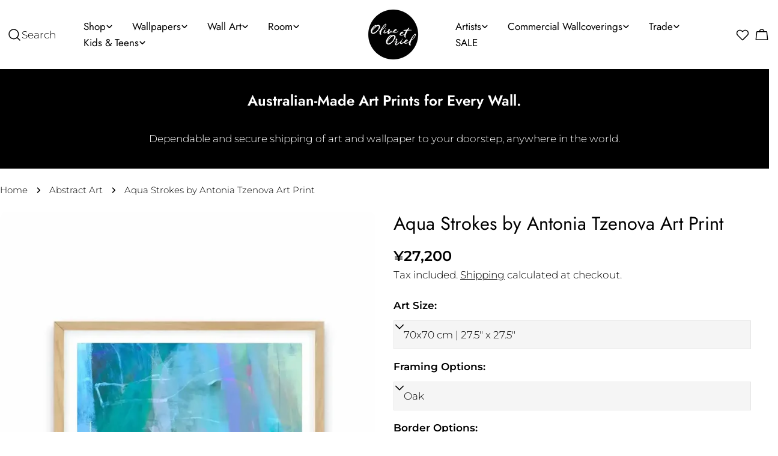

--- FILE ---
content_type: text/html; charset=utf-8
request_url: https://oliveetoriel.com/en-jp/products/aqua-strokes-by-antonia-tzenova-art-print
body_size: 84242
content:
<!doctype html>
<html
  class="no-js"
  lang="en"
  
>
  <head>
<script src="https://sapi.negate.io/script/BmjL1z7v7waJTSCjqHxH6g==?shop=oliveetoriel.myshopify.com"></script>
    <meta charset="utf-8">
    <meta http-equiv="X-UA-Compatible" content="IE=edge">
    <meta name="viewport" content="width=device-width,initial-scale=1">
    <meta name="theme-color" content="">
    <link rel="canonical" href="https://oliveetoriel.com/en-jp/products/aqua-strokes-by-antonia-tzenova-art-print">
    <link rel="preconnect" href="https://cdn.shopify.com" crossorigin><link rel="preconnect" href="https://fonts.shopifycdn.com" crossorigin><title>Buy Aqua Strokes by Antonia Tzenova Art Print | Next Day Shipping! &ndash; Olive et Oriel</title>

    
      <meta name="description" content="Transform your home decor with abstract modern art with Aqua Strokes by Antonia Tzenova Art Print. Available as posters, small to extra large art prints, framed or unframed. Proudly printed in Australia. Shipped worldwide. Afterpay available!">
    


<meta property="og:site_name" content="Olive et Oriel">
<meta property="og:url" content="https://oliveetoriel.com/en-jp/products/aqua-strokes-by-antonia-tzenova-art-print">
<meta property="og:title" content="Buy Aqua Strokes by Antonia Tzenova Art Print | Next Day Shipping!">
<meta property="og:type" content="product">
<meta property="og:description" content="Transform your home decor with abstract modern art with Aqua Strokes by Antonia Tzenova Art Print. Available as posters, small to extra large art prints, framed or unframed. Proudly printed in Australia. Shipped worldwide. Afterpay available!"><meta property="og:image" content="http://oliveetoriel.com/cdn/shop/files/Aqua-Strokes-by-Antonia-Tzenova---1Hero-shot.webp?v=1767345777">
  <meta property="og:image:secure_url" content="https://oliveetoriel.com/cdn/shop/files/Aqua-Strokes-by-Antonia-Tzenova---1Hero-shot.webp?v=1767345777">
  <meta property="og:image:width" content="1200">
  <meta property="og:image:height" content="1500"><meta property="og:price:amount" content="27,200">
  <meta property="og:price:currency" content="JPY"><meta name="twitter:card" content="summary_large_image">
<meta name="twitter:title" content="Buy Aqua Strokes by Antonia Tzenova Art Print | Next Day Shipping!">
<meta name="twitter:description" content="Transform your home decor with abstract modern art with Aqua Strokes by Antonia Tzenova Art Print. Available as posters, small to extra large art prints, framed or unframed. Proudly printed in Australia. Shipped worldwide. Afterpay available!">

<style data-shopify>
  @font-face {
  font-family: Montserrat;
  font-weight: 300;
  font-style: normal;
  font-display: swap;
  src: url("//oliveetoriel.com/cdn/fonts/montserrat/montserrat_n3.29e699231893fd243e1620595067294bb067ba2a.woff2") format("woff2"),
       url("//oliveetoriel.com/cdn/fonts/montserrat/montserrat_n3.64ed56f012a53c08a49d49bd7e0c8d2f46119150.woff") format("woff");
}

  @font-face {
  font-family: Montserrat;
  font-weight: 300;
  font-style: italic;
  font-display: swap;
  src: url("//oliveetoriel.com/cdn/fonts/montserrat/montserrat_i3.9cfee8ab0b9b229ed9a7652dff7d786e45a01df2.woff2") format("woff2"),
       url("//oliveetoriel.com/cdn/fonts/montserrat/montserrat_i3.68df04ba4494b4612ed6f9bf46b6c06246fa2fa4.woff") format("woff");
}

  @font-face {
  font-family: Montserrat;
  font-weight: 600;
  font-style: normal;
  font-display: swap;
  src: url("//oliveetoriel.com/cdn/fonts/montserrat/montserrat_n6.1326b3e84230700ef15b3a29fb520639977513e0.woff2") format("woff2"),
       url("//oliveetoriel.com/cdn/fonts/montserrat/montserrat_n6.652f051080eb14192330daceed8cd53dfdc5ead9.woff") format("woff");
}

  @font-face {
  font-family: Montserrat;
  font-weight: 600;
  font-style: italic;
  font-display: swap;
  src: url("//oliveetoriel.com/cdn/fonts/montserrat/montserrat_i6.e90155dd2f004112a61c0322d66d1f59dadfa84b.woff2") format("woff2"),
       url("//oliveetoriel.com/cdn/fonts/montserrat/montserrat_i6.41470518d8e9d7f1bcdd29a447c2397e5393943f.woff") format("woff");
}

  @font-face {
  font-family: Montserrat;
  font-weight: 700;
  font-style: normal;
  font-display: swap;
  src: url("//oliveetoriel.com/cdn/fonts/montserrat/montserrat_n7.3c434e22befd5c18a6b4afadb1e3d77c128c7939.woff2") format("woff2"),
       url("//oliveetoriel.com/cdn/fonts/montserrat/montserrat_n7.5d9fa6e2cae713c8fb539a9876489d86207fe957.woff") format("woff");
}

  @font-face {
  font-family: Montserrat;
  font-weight: 700;
  font-style: italic;
  font-display: swap;
  src: url("//oliveetoriel.com/cdn/fonts/montserrat/montserrat_i7.a0d4a463df4f146567d871890ffb3c80408e7732.woff2") format("woff2"),
       url("//oliveetoriel.com/cdn/fonts/montserrat/montserrat_i7.f6ec9f2a0681acc6f8152c40921d2a4d2e1a2c78.woff") format("woff");
}

  @font-face {
  font-family: Montserrat;
  font-weight: 500;
  font-style: normal;
  font-display: swap;
  src: url("//oliveetoriel.com/cdn/fonts/montserrat/montserrat_n5.07ef3781d9c78c8b93c98419da7ad4fbeebb6635.woff2") format("woff2"),
       url("//oliveetoriel.com/cdn/fonts/montserrat/montserrat_n5.adf9b4bd8b0e4f55a0b203cdd84512667e0d5e4d.woff") format("woff");
}

  @font-face {
  font-family: Jost;
  font-weight: 400;
  font-style: normal;
  font-display: swap;
  src: url("//oliveetoriel.com/cdn/fonts/jost/jost_n4.d47a1b6347ce4a4c9f437608011273009d91f2b7.woff2") format("woff2"),
       url("//oliveetoriel.com/cdn/fonts/jost/jost_n4.791c46290e672b3f85c3d1c651ef2efa3819eadd.woff") format("woff");
}

  @font-face {
  font-family: Jost;
  font-weight: 400;
  font-style: italic;
  font-display: swap;
  src: url("//oliveetoriel.com/cdn/fonts/jost/jost_i4.b690098389649750ada222b9763d55796c5283a5.woff2") format("woff2"),
       url("//oliveetoriel.com/cdn/fonts/jost/jost_i4.fd766415a47e50b9e391ae7ec04e2ae25e7e28b0.woff") format("woff");
}

  @font-face {
  font-family: Montserrat;
  font-weight: 600;
  font-style: normal;
  font-display: swap;
  src: url("//oliveetoriel.com/cdn/fonts/montserrat/montserrat_n6.1326b3e84230700ef15b3a29fb520639977513e0.woff2") format("woff2"),
       url("//oliveetoriel.com/cdn/fonts/montserrat/montserrat_n6.652f051080eb14192330daceed8cd53dfdc5ead9.woff") format("woff");
}
@font-face {
  font-family: Jost;
  font-weight: 600;
  font-style: normal;
  font-display: swap;
  src: url("//oliveetoriel.com/cdn/fonts/jost/jost_n6.ec1178db7a7515114a2d84e3dd680832b7af8b99.woff2") format("woff2"),
       url("//oliveetoriel.com/cdn/fonts/jost/jost_n6.b1178bb6bdd3979fef38e103a3816f6980aeaff9.woff") format("woff");
}
@font-face {
  font-family: Montserrat;
  font-weight: 400;
  font-style: normal;
  font-display: swap;
  src: url("//oliveetoriel.com/cdn/fonts/montserrat/montserrat_n4.81949fa0ac9fd2021e16436151e8eaa539321637.woff2") format("woff2"),
       url("//oliveetoriel.com/cdn/fonts/montserrat/montserrat_n4.a6c632ca7b62da89c3594789ba828388aac693fe.woff") format("woff");
}


  
    :root,
.color-scheme-1 {
      --color-background: 255,255,255;
      --color-secondary-background: 247,247,247;
      --color-primary: 214,58,47;
      --color-text-heading: 0,0,0;
      --color-foreground: 0,0,0;
      --color-border: 230,230,230;
      --color-button: 0,0,0;
      --color-button-text: 255,255,255;
      --color-secondary-button: 233,233,233;
      --color-secondary-button-border: 233,233,233;
      --color-secondary-button-text: 0,0,0;
      --color-button-hover-background: 0,0,0;
      --color-button-hover-text: 255,255,255;
      --color-button-before: #333333;
      --color-field: 245,245,245;
      --color-field-text: 0,0,0;
      --color-link: 0,0,0;
      --color-link-hover: 0,0,0;
      --color-product-price-sale: 214,58,47;
      --color-foreground-lighten-60: #666666;
      --color-foreground-lighten-19: #cfcfcf;
    }
    @media (min-width: 768px) {
      body .desktop-color-scheme-1 {
        --color-background: 255,255,255;
      --color-secondary-background: 247,247,247;
      --color-primary: 214,58,47;
      --color-text-heading: 0,0,0;
      --color-foreground: 0,0,0;
      --color-border: 230,230,230;
      --color-button: 0,0,0;
      --color-button-text: 255,255,255;
      --color-secondary-button: 233,233,233;
      --color-secondary-button-border: 233,233,233;
      --color-secondary-button-text: 0,0,0;
      --color-button-hover-background: 0,0,0;
      --color-button-hover-text: 255,255,255;
      --color-button-before: #333333;
      --color-field: 245,245,245;
      --color-field-text: 0,0,0;
      --color-link: 0,0,0;
      --color-link-hover: 0,0,0;
      --color-product-price-sale: 214,58,47;
      --color-foreground-lighten-60: #666666;
      --color-foreground-lighten-19: #cfcfcf;
        color: rgb(var(--color-foreground));
        background-color: rgb(var(--color-background));
      }
    }
    @media (max-width: 767px) {
      body .mobile-color-scheme-1 {
        --color-background: 255,255,255;
      --color-secondary-background: 247,247,247;
      --color-primary: 214,58,47;
      --color-text-heading: 0,0,0;
      --color-foreground: 0,0,0;
      --color-border: 230,230,230;
      --color-button: 0,0,0;
      --color-button-text: 255,255,255;
      --color-secondary-button: 233,233,233;
      --color-secondary-button-border: 233,233,233;
      --color-secondary-button-text: 0,0,0;
      --color-button-hover-background: 0,0,0;
      --color-button-hover-text: 255,255,255;
      --color-button-before: #333333;
      --color-field: 245,245,245;
      --color-field-text: 0,0,0;
      --color-link: 0,0,0;
      --color-link-hover: 0,0,0;
      --color-product-price-sale: 214,58,47;
      --color-foreground-lighten-60: #666666;
      --color-foreground-lighten-19: #cfcfcf;
        color: rgb(var(--color-foreground));
        background-color: rgb(var(--color-background));
      }
    }
  
    
.color-scheme-2 {
      --color-background: 243,238,234;
      --color-secondary-background: 243,238,234;
      --color-primary: 214,58,47;
      --color-text-heading: 0,0,0;
      --color-foreground: 0,0,0;
      --color-border: 198,191,177;
      --color-button: 0,0,0;
      --color-button-text: 255,255,255;
      --color-secondary-button: 255,255,255;
      --color-secondary-button-border: 230,230,230;
      --color-secondary-button-text: 0,0,0;
      --color-button-hover-background: 0,0,0;
      --color-button-hover-text: 255,255,255;
      --color-button-before: #333333;
      --color-field: 255,255,255;
      --color-field-text: 0,0,0;
      --color-link: 0,0,0;
      --color-link-hover: 0,0,0;
      --color-product-price-sale: 214,58,47;
      --color-foreground-lighten-60: #615f5e;
      --color-foreground-lighten-19: #c5c1be;
    }
    @media (min-width: 768px) {
      body .desktop-color-scheme-2 {
        --color-background: 243,238,234;
      --color-secondary-background: 243,238,234;
      --color-primary: 214,58,47;
      --color-text-heading: 0,0,0;
      --color-foreground: 0,0,0;
      --color-border: 198,191,177;
      --color-button: 0,0,0;
      --color-button-text: 255,255,255;
      --color-secondary-button: 255,255,255;
      --color-secondary-button-border: 230,230,230;
      --color-secondary-button-text: 0,0,0;
      --color-button-hover-background: 0,0,0;
      --color-button-hover-text: 255,255,255;
      --color-button-before: #333333;
      --color-field: 255,255,255;
      --color-field-text: 0,0,0;
      --color-link: 0,0,0;
      --color-link-hover: 0,0,0;
      --color-product-price-sale: 214,58,47;
      --color-foreground-lighten-60: #615f5e;
      --color-foreground-lighten-19: #c5c1be;
        color: rgb(var(--color-foreground));
        background-color: rgb(var(--color-background));
      }
    }
    @media (max-width: 767px) {
      body .mobile-color-scheme-2 {
        --color-background: 243,238,234;
      --color-secondary-background: 243,238,234;
      --color-primary: 214,58,47;
      --color-text-heading: 0,0,0;
      --color-foreground: 0,0,0;
      --color-border: 198,191,177;
      --color-button: 0,0,0;
      --color-button-text: 255,255,255;
      --color-secondary-button: 255,255,255;
      --color-secondary-button-border: 230,230,230;
      --color-secondary-button-text: 0,0,0;
      --color-button-hover-background: 0,0,0;
      --color-button-hover-text: 255,255,255;
      --color-button-before: #333333;
      --color-field: 255,255,255;
      --color-field-text: 0,0,0;
      --color-link: 0,0,0;
      --color-link-hover: 0,0,0;
      --color-product-price-sale: 214,58,47;
      --color-foreground-lighten-60: #615f5e;
      --color-foreground-lighten-19: #c5c1be;
        color: rgb(var(--color-foreground));
        background-color: rgb(var(--color-background));
      }
    }
  
    
.color-scheme-3 {
      --color-background: 245,245,245;
      --color-secondary-background: 247,247,247;
      --color-primary: 214,58,47;
      --color-text-heading: 0,0,0;
      --color-foreground: 0,0,0;
      --color-border: 247,247,247;
      --color-button: 233,233,233;
      --color-button-text: 0,0,0;
      --color-secondary-button: 0,0,0;
      --color-secondary-button-border: 0,0,0;
      --color-secondary-button-text: 255,255,255;
      --color-button-hover-background: 0,0,0;
      --color-button-hover-text: 255,255,255;
      --color-button-before: #333333;
      --color-field: 255,255,255;
      --color-field-text: 0,0,0;
      --color-link: 0,0,0;
      --color-link-hover: 0,0,0;
      --color-product-price-sale: 214,58,47;
      --color-foreground-lighten-60: #626262;
      --color-foreground-lighten-19: #c6c6c6;
    }
    @media (min-width: 768px) {
      body .desktop-color-scheme-3 {
        --color-background: 245,245,245;
      --color-secondary-background: 247,247,247;
      --color-primary: 214,58,47;
      --color-text-heading: 0,0,0;
      --color-foreground: 0,0,0;
      --color-border: 247,247,247;
      --color-button: 233,233,233;
      --color-button-text: 0,0,0;
      --color-secondary-button: 0,0,0;
      --color-secondary-button-border: 0,0,0;
      --color-secondary-button-text: 255,255,255;
      --color-button-hover-background: 0,0,0;
      --color-button-hover-text: 255,255,255;
      --color-button-before: #333333;
      --color-field: 255,255,255;
      --color-field-text: 0,0,0;
      --color-link: 0,0,0;
      --color-link-hover: 0,0,0;
      --color-product-price-sale: 214,58,47;
      --color-foreground-lighten-60: #626262;
      --color-foreground-lighten-19: #c6c6c6;
        color: rgb(var(--color-foreground));
        background-color: rgb(var(--color-background));
      }
    }
    @media (max-width: 767px) {
      body .mobile-color-scheme-3 {
        --color-background: 245,245,245;
      --color-secondary-background: 247,247,247;
      --color-primary: 214,58,47;
      --color-text-heading: 0,0,0;
      --color-foreground: 0,0,0;
      --color-border: 247,247,247;
      --color-button: 233,233,233;
      --color-button-text: 0,0,0;
      --color-secondary-button: 0,0,0;
      --color-secondary-button-border: 0,0,0;
      --color-secondary-button-text: 255,255,255;
      --color-button-hover-background: 0,0,0;
      --color-button-hover-text: 255,255,255;
      --color-button-before: #333333;
      --color-field: 255,255,255;
      --color-field-text: 0,0,0;
      --color-link: 0,0,0;
      --color-link-hover: 0,0,0;
      --color-product-price-sale: 214,58,47;
      --color-foreground-lighten-60: #626262;
      --color-foreground-lighten-19: #c6c6c6;
        color: rgb(var(--color-foreground));
        background-color: rgb(var(--color-background));
      }
    }
  
    
.color-scheme-4 {
      --color-background: 0,0,0;
      --color-secondary-background: 255,255,255;
      --color-primary: 214,58,47;
      --color-text-heading: 255,255,255;
      --color-foreground: 255,255,255;
      --color-border: 230,230,230;
      --color-button: 0,0,0;
      --color-button-text: 255,255,255;
      --color-secondary-button: 233,233,233;
      --color-secondary-button-border: 233,233,233;
      --color-secondary-button-text: 0,0,0;
      --color-button-hover-background: 0,0,0;
      --color-button-hover-text: 255,255,255;
      --color-button-before: #333333;
      --color-field: 245,245,245;
      --color-field-text: 0,0,0;
      --color-link: 255,255,255;
      --color-link-hover: 255,255,255;
      --color-product-price-sale: 214,58,47;
      --color-foreground-lighten-60: #999999;
      --color-foreground-lighten-19: #303030;
    }
    @media (min-width: 768px) {
      body .desktop-color-scheme-4 {
        --color-background: 0,0,0;
      --color-secondary-background: 255,255,255;
      --color-primary: 214,58,47;
      --color-text-heading: 255,255,255;
      --color-foreground: 255,255,255;
      --color-border: 230,230,230;
      --color-button: 0,0,0;
      --color-button-text: 255,255,255;
      --color-secondary-button: 233,233,233;
      --color-secondary-button-border: 233,233,233;
      --color-secondary-button-text: 0,0,0;
      --color-button-hover-background: 0,0,0;
      --color-button-hover-text: 255,255,255;
      --color-button-before: #333333;
      --color-field: 245,245,245;
      --color-field-text: 0,0,0;
      --color-link: 255,255,255;
      --color-link-hover: 255,255,255;
      --color-product-price-sale: 214,58,47;
      --color-foreground-lighten-60: #999999;
      --color-foreground-lighten-19: #303030;
        color: rgb(var(--color-foreground));
        background-color: rgb(var(--color-background));
      }
    }
    @media (max-width: 767px) {
      body .mobile-color-scheme-4 {
        --color-background: 0,0,0;
      --color-secondary-background: 255,255,255;
      --color-primary: 214,58,47;
      --color-text-heading: 255,255,255;
      --color-foreground: 255,255,255;
      --color-border: 230,230,230;
      --color-button: 0,0,0;
      --color-button-text: 255,255,255;
      --color-secondary-button: 233,233,233;
      --color-secondary-button-border: 233,233,233;
      --color-secondary-button-text: 0,0,0;
      --color-button-hover-background: 0,0,0;
      --color-button-hover-text: 255,255,255;
      --color-button-before: #333333;
      --color-field: 245,245,245;
      --color-field-text: 0,0,0;
      --color-link: 255,255,255;
      --color-link-hover: 255,255,255;
      --color-product-price-sale: 214,58,47;
      --color-foreground-lighten-60: #999999;
      --color-foreground-lighten-19: #303030;
        color: rgb(var(--color-foreground));
        background-color: rgb(var(--color-background));
      }
    }
  
    
.color-scheme-inverse {
      --color-background: 0,0,0;
      --color-secondary-background: 0,0,0;
      --color-primary: 214,58,47;
      --color-text-heading: 255,255,255;
      --color-foreground: 255,255,255;
      --color-border: 255,255,255;
      --color-button: 255,255,255;
      --color-button-text: 0,0,0;
      --color-secondary-button: 255,255,255;
      --color-secondary-button-border: 230,230,230;
      --color-secondary-button-text: 0,0,0;
      --color-button-hover-background: 255,255,255;
      --color-button-hover-text: 0,0,0;
      --color-button-before: #ffffff;
      --color-field: 255,255,255;
      --color-field-text: 0,0,0;
      --color-link: 255,255,255;
      --color-link-hover: 255,255,255;
      --color-product-price-sale: 214,58,47;
      --color-foreground-lighten-60: #999999;
      --color-foreground-lighten-19: #303030;
    }
    @media (min-width: 768px) {
      body .desktop-color-scheme-inverse {
        --color-background: 0,0,0;
      --color-secondary-background: 0,0,0;
      --color-primary: 214,58,47;
      --color-text-heading: 255,255,255;
      --color-foreground: 255,255,255;
      --color-border: 255,255,255;
      --color-button: 255,255,255;
      --color-button-text: 0,0,0;
      --color-secondary-button: 255,255,255;
      --color-secondary-button-border: 230,230,230;
      --color-secondary-button-text: 0,0,0;
      --color-button-hover-background: 255,255,255;
      --color-button-hover-text: 0,0,0;
      --color-button-before: #ffffff;
      --color-field: 255,255,255;
      --color-field-text: 0,0,0;
      --color-link: 255,255,255;
      --color-link-hover: 255,255,255;
      --color-product-price-sale: 214,58,47;
      --color-foreground-lighten-60: #999999;
      --color-foreground-lighten-19: #303030;
        color: rgb(var(--color-foreground));
        background-color: rgb(var(--color-background));
      }
    }
    @media (max-width: 767px) {
      body .mobile-color-scheme-inverse {
        --color-background: 0,0,0;
      --color-secondary-background: 0,0,0;
      --color-primary: 214,58,47;
      --color-text-heading: 255,255,255;
      --color-foreground: 255,255,255;
      --color-border: 255,255,255;
      --color-button: 255,255,255;
      --color-button-text: 0,0,0;
      --color-secondary-button: 255,255,255;
      --color-secondary-button-border: 230,230,230;
      --color-secondary-button-text: 0,0,0;
      --color-button-hover-background: 255,255,255;
      --color-button-hover-text: 0,0,0;
      --color-button-before: #ffffff;
      --color-field: 255,255,255;
      --color-field-text: 0,0,0;
      --color-link: 255,255,255;
      --color-link-hover: 255,255,255;
      --color-product-price-sale: 214,58,47;
      --color-foreground-lighten-60: #999999;
      --color-foreground-lighten-19: #303030;
        color: rgb(var(--color-foreground));
        background-color: rgb(var(--color-background));
      }
    }
  
    
.color-scheme-6 {
      --color-background: 244,228,227;
      --color-secondary-background: 243,238,234;
      --color-primary: 214,58,47;
      --color-text-heading: 0,0,0;
      --color-foreground: 0,0,0;
      --color-border: 198,191,177;
      --color-button: 0,0,0;
      --color-button-text: 255,255,255;
      --color-secondary-button: 255,255,255;
      --color-secondary-button-border: 230,230,230;
      --color-secondary-button-text: 0,0,0;
      --color-button-hover-background: 0,0,0;
      --color-button-hover-text: 255,255,255;
      --color-button-before: #333333;
      --color-field: 255,255,255;
      --color-field-text: 0,0,0;
      --color-link: 0,0,0;
      --color-link-hover: 0,0,0;
      --color-product-price-sale: 214,58,47;
      --color-foreground-lighten-60: #625b5b;
      --color-foreground-lighten-19: #c6b9b8;
    }
    @media (min-width: 768px) {
      body .desktop-color-scheme-6 {
        --color-background: 244,228,227;
      --color-secondary-background: 243,238,234;
      --color-primary: 214,58,47;
      --color-text-heading: 0,0,0;
      --color-foreground: 0,0,0;
      --color-border: 198,191,177;
      --color-button: 0,0,0;
      --color-button-text: 255,255,255;
      --color-secondary-button: 255,255,255;
      --color-secondary-button-border: 230,230,230;
      --color-secondary-button-text: 0,0,0;
      --color-button-hover-background: 0,0,0;
      --color-button-hover-text: 255,255,255;
      --color-button-before: #333333;
      --color-field: 255,255,255;
      --color-field-text: 0,0,0;
      --color-link: 0,0,0;
      --color-link-hover: 0,0,0;
      --color-product-price-sale: 214,58,47;
      --color-foreground-lighten-60: #625b5b;
      --color-foreground-lighten-19: #c6b9b8;
        color: rgb(var(--color-foreground));
        background-color: rgb(var(--color-background));
      }
    }
    @media (max-width: 767px) {
      body .mobile-color-scheme-6 {
        --color-background: 244,228,227;
      --color-secondary-background: 243,238,234;
      --color-primary: 214,58,47;
      --color-text-heading: 0,0,0;
      --color-foreground: 0,0,0;
      --color-border: 198,191,177;
      --color-button: 0,0,0;
      --color-button-text: 255,255,255;
      --color-secondary-button: 255,255,255;
      --color-secondary-button-border: 230,230,230;
      --color-secondary-button-text: 0,0,0;
      --color-button-hover-background: 0,0,0;
      --color-button-hover-text: 255,255,255;
      --color-button-before: #333333;
      --color-field: 255,255,255;
      --color-field-text: 0,0,0;
      --color-link: 0,0,0;
      --color-link-hover: 0,0,0;
      --color-product-price-sale: 214,58,47;
      --color-foreground-lighten-60: #625b5b;
      --color-foreground-lighten-19: #c6b9b8;
        color: rgb(var(--color-foreground));
        background-color: rgb(var(--color-background));
      }
    }
  
    
.color-scheme-7 {
      --color-background: 255,255,255;
      --color-secondary-background: 233,233,233;
      --color-primary: 214,58,47;
      --color-text-heading: 0,0,0;
      --color-foreground: 0,0,0;
      --color-border: 230,230,230;
      --color-button: 0,0,0;
      --color-button-text: 255,255,255;
      --color-secondary-button: 233,233,233;
      --color-secondary-button-border: 233,233,233;
      --color-secondary-button-text: 0,0,0;
      --color-button-hover-background: 0,0,0;
      --color-button-hover-text: 255,255,255;
      --color-button-before: #333333;
      --color-field: 245,245,245;
      --color-field-text: 0,0,0;
      --color-link: 0,0,0;
      --color-link-hover: 0,0,0;
      --color-product-price-sale: 214,58,47;
      --color-foreground-lighten-60: #666666;
      --color-foreground-lighten-19: #cfcfcf;
    }
    @media (min-width: 768px) {
      body .desktop-color-scheme-7 {
        --color-background: 255,255,255;
      --color-secondary-background: 233,233,233;
      --color-primary: 214,58,47;
      --color-text-heading: 0,0,0;
      --color-foreground: 0,0,0;
      --color-border: 230,230,230;
      --color-button: 0,0,0;
      --color-button-text: 255,255,255;
      --color-secondary-button: 233,233,233;
      --color-secondary-button-border: 233,233,233;
      --color-secondary-button-text: 0,0,0;
      --color-button-hover-background: 0,0,0;
      --color-button-hover-text: 255,255,255;
      --color-button-before: #333333;
      --color-field: 245,245,245;
      --color-field-text: 0,0,0;
      --color-link: 0,0,0;
      --color-link-hover: 0,0,0;
      --color-product-price-sale: 214,58,47;
      --color-foreground-lighten-60: #666666;
      --color-foreground-lighten-19: #cfcfcf;
        color: rgb(var(--color-foreground));
        background-color: rgb(var(--color-background));
      }
    }
    @media (max-width: 767px) {
      body .mobile-color-scheme-7 {
        --color-background: 255,255,255;
      --color-secondary-background: 233,233,233;
      --color-primary: 214,58,47;
      --color-text-heading: 0,0,0;
      --color-foreground: 0,0,0;
      --color-border: 230,230,230;
      --color-button: 0,0,0;
      --color-button-text: 255,255,255;
      --color-secondary-button: 233,233,233;
      --color-secondary-button-border: 233,233,233;
      --color-secondary-button-text: 0,0,0;
      --color-button-hover-background: 0,0,0;
      --color-button-hover-text: 255,255,255;
      --color-button-before: #333333;
      --color-field: 245,245,245;
      --color-field-text: 0,0,0;
      --color-link: 0,0,0;
      --color-link-hover: 0,0,0;
      --color-product-price-sale: 214,58,47;
      --color-foreground-lighten-60: #666666;
      --color-foreground-lighten-19: #cfcfcf;
        color: rgb(var(--color-foreground));
        background-color: rgb(var(--color-background));
      }
    }
  
    
.color-scheme-8 {
      --color-background: 239,222,217;
      --color-secondary-background: 247,247,247;
      --color-primary: 214,58,47;
      --color-text-heading: 0,0,0;
      --color-foreground: 0,0,0;
      --color-border: 230,230,230;
      --color-button: 0,0,0;
      --color-button-text: 255,255,255;
      --color-secondary-button: 233,233,233;
      --color-secondary-button-border: 233,233,233;
      --color-secondary-button-text: 0,0,0;
      --color-button-hover-background: 0,0,0;
      --color-button-hover-text: 255,255,255;
      --color-button-before: #333333;
      --color-field: 245,245,245;
      --color-field-text: 0,0,0;
      --color-link: 0,0,0;
      --color-link-hover: 0,0,0;
      --color-product-price-sale: 214,58,47;
      --color-foreground-lighten-60: #605957;
      --color-foreground-lighten-19: #c2b4b0;
    }
    @media (min-width: 768px) {
      body .desktop-color-scheme-8 {
        --color-background: 239,222,217;
      --color-secondary-background: 247,247,247;
      --color-primary: 214,58,47;
      --color-text-heading: 0,0,0;
      --color-foreground: 0,0,0;
      --color-border: 230,230,230;
      --color-button: 0,0,0;
      --color-button-text: 255,255,255;
      --color-secondary-button: 233,233,233;
      --color-secondary-button-border: 233,233,233;
      --color-secondary-button-text: 0,0,0;
      --color-button-hover-background: 0,0,0;
      --color-button-hover-text: 255,255,255;
      --color-button-before: #333333;
      --color-field: 245,245,245;
      --color-field-text: 0,0,0;
      --color-link: 0,0,0;
      --color-link-hover: 0,0,0;
      --color-product-price-sale: 214,58,47;
      --color-foreground-lighten-60: #605957;
      --color-foreground-lighten-19: #c2b4b0;
        color: rgb(var(--color-foreground));
        background-color: rgb(var(--color-background));
      }
    }
    @media (max-width: 767px) {
      body .mobile-color-scheme-8 {
        --color-background: 239,222,217;
      --color-secondary-background: 247,247,247;
      --color-primary: 214,58,47;
      --color-text-heading: 0,0,0;
      --color-foreground: 0,0,0;
      --color-border: 230,230,230;
      --color-button: 0,0,0;
      --color-button-text: 255,255,255;
      --color-secondary-button: 233,233,233;
      --color-secondary-button-border: 233,233,233;
      --color-secondary-button-text: 0,0,0;
      --color-button-hover-background: 0,0,0;
      --color-button-hover-text: 255,255,255;
      --color-button-before: #333333;
      --color-field: 245,245,245;
      --color-field-text: 0,0,0;
      --color-link: 0,0,0;
      --color-link-hover: 0,0,0;
      --color-product-price-sale: 214,58,47;
      --color-foreground-lighten-60: #605957;
      --color-foreground-lighten-19: #c2b4b0;
        color: rgb(var(--color-foreground));
        background-color: rgb(var(--color-background));
      }
    }
  
    
.color-scheme-9 {
      --color-background: 255,255,255;
      --color-secondary-background: 245,245,245;
      --color-primary: 214,58,47;
      --color-text-heading: 255,255,255;
      --color-foreground: 255,255,255;
      --color-border: 230,230,230;
      --color-button: 0,0,0;
      --color-button-text: 0,0,0;
      --color-secondary-button: 255,255,255;
      --color-secondary-button-border: 0,0,0;
      --color-secondary-button-text: 0,0,0;
      --color-button-hover-background: 0,0,0;
      --color-button-hover-text: 0,0,0;
      --color-button-before: #333333;
      --color-field: 245,245,245;
      --color-field-text: 0,0,0;
      --color-link: 255,255,255;
      --color-link-hover: 255,255,255;
      --color-product-price-sale: 214,58,47;
      --color-foreground-lighten-60: #ffffff;
      --color-foreground-lighten-19: #ffffff;
    }
    @media (min-width: 768px) {
      body .desktop-color-scheme-9 {
        --color-background: 255,255,255;
      --color-secondary-background: 245,245,245;
      --color-primary: 214,58,47;
      --color-text-heading: 255,255,255;
      --color-foreground: 255,255,255;
      --color-border: 230,230,230;
      --color-button: 0,0,0;
      --color-button-text: 0,0,0;
      --color-secondary-button: 255,255,255;
      --color-secondary-button-border: 0,0,0;
      --color-secondary-button-text: 0,0,0;
      --color-button-hover-background: 0,0,0;
      --color-button-hover-text: 0,0,0;
      --color-button-before: #333333;
      --color-field: 245,245,245;
      --color-field-text: 0,0,0;
      --color-link: 255,255,255;
      --color-link-hover: 255,255,255;
      --color-product-price-sale: 214,58,47;
      --color-foreground-lighten-60: #ffffff;
      --color-foreground-lighten-19: #ffffff;
        color: rgb(var(--color-foreground));
        background-color: rgb(var(--color-background));
      }
    }
    @media (max-width: 767px) {
      body .mobile-color-scheme-9 {
        --color-background: 255,255,255;
      --color-secondary-background: 245,245,245;
      --color-primary: 214,58,47;
      --color-text-heading: 255,255,255;
      --color-foreground: 255,255,255;
      --color-border: 230,230,230;
      --color-button: 0,0,0;
      --color-button-text: 0,0,0;
      --color-secondary-button: 255,255,255;
      --color-secondary-button-border: 0,0,0;
      --color-secondary-button-text: 0,0,0;
      --color-button-hover-background: 0,0,0;
      --color-button-hover-text: 0,0,0;
      --color-button-before: #333333;
      --color-field: 245,245,245;
      --color-field-text: 0,0,0;
      --color-link: 255,255,255;
      --color-link-hover: 255,255,255;
      --color-product-price-sale: 214,58,47;
      --color-foreground-lighten-60: #ffffff;
      --color-foreground-lighten-19: #ffffff;
        color: rgb(var(--color-foreground));
        background-color: rgb(var(--color-background));
      }
    }
  
    
.color-scheme-d3c4c0a8-8008-4fbe-9cb6-8b6689dfa03c {
      --color-background: 246,246,246;
      --color-secondary-background: 247,247,247;
      --color-primary: 214,58,47;
      --color-text-heading: 0,0,0;
      --color-foreground: 0,0,0;
      --color-border: 230,230,230;
      --color-button: 0,0,0;
      --color-button-text: 255,255,255;
      --color-secondary-button: 233,233,233;
      --color-secondary-button-border: 233,233,233;
      --color-secondary-button-text: 0,0,0;
      --color-button-hover-background: 0,0,0;
      --color-button-hover-text: 255,255,255;
      --color-button-before: #333333;
      --color-field: 245,245,245;
      --color-field-text: 0,0,0;
      --color-link: 0,0,0;
      --color-link-hover: 0,0,0;
      --color-product-price-sale: 214,58,47;
      --color-foreground-lighten-60: #626262;
      --color-foreground-lighten-19: #c7c7c7;
    }
    @media (min-width: 768px) {
      body .desktop-color-scheme-d3c4c0a8-8008-4fbe-9cb6-8b6689dfa03c {
        --color-background: 246,246,246;
      --color-secondary-background: 247,247,247;
      --color-primary: 214,58,47;
      --color-text-heading: 0,0,0;
      --color-foreground: 0,0,0;
      --color-border: 230,230,230;
      --color-button: 0,0,0;
      --color-button-text: 255,255,255;
      --color-secondary-button: 233,233,233;
      --color-secondary-button-border: 233,233,233;
      --color-secondary-button-text: 0,0,0;
      --color-button-hover-background: 0,0,0;
      --color-button-hover-text: 255,255,255;
      --color-button-before: #333333;
      --color-field: 245,245,245;
      --color-field-text: 0,0,0;
      --color-link: 0,0,0;
      --color-link-hover: 0,0,0;
      --color-product-price-sale: 214,58,47;
      --color-foreground-lighten-60: #626262;
      --color-foreground-lighten-19: #c7c7c7;
        color: rgb(var(--color-foreground));
        background-color: rgb(var(--color-background));
      }
    }
    @media (max-width: 767px) {
      body .mobile-color-scheme-d3c4c0a8-8008-4fbe-9cb6-8b6689dfa03c {
        --color-background: 246,246,246;
      --color-secondary-background: 247,247,247;
      --color-primary: 214,58,47;
      --color-text-heading: 0,0,0;
      --color-foreground: 0,0,0;
      --color-border: 230,230,230;
      --color-button: 0,0,0;
      --color-button-text: 255,255,255;
      --color-secondary-button: 233,233,233;
      --color-secondary-button-border: 233,233,233;
      --color-secondary-button-text: 0,0,0;
      --color-button-hover-background: 0,0,0;
      --color-button-hover-text: 255,255,255;
      --color-button-before: #333333;
      --color-field: 245,245,245;
      --color-field-text: 0,0,0;
      --color-link: 0,0,0;
      --color-link-hover: 0,0,0;
      --color-product-price-sale: 214,58,47;
      --color-foreground-lighten-60: #626262;
      --color-foreground-lighten-19: #c7c7c7;
        color: rgb(var(--color-foreground));
        background-color: rgb(var(--color-background));
      }
    }
  
    
.color-scheme-f135f57d-69f6-4c1d-bd3a-40361420ed42 {
      --color-background: 236,234,226;
      --color-secondary-background: 247,247,247;
      --color-primary: 214,58,47;
      --color-text-heading: 0,0,0;
      --color-foreground: 0,0,0;
      --color-border: 255,255,255;
      --color-button: 0,0,0;
      --color-button-text: 255,255,255;
      --color-secondary-button: 233,233,233;
      --color-secondary-button-border: 233,233,233;
      --color-secondary-button-text: 0,0,0;
      --color-button-hover-background: 0,0,0;
      --color-button-hover-text: 255,255,255;
      --color-button-before: #333333;
      --color-field: 255,255,255;
      --color-field-text: 0,0,0;
      --color-link: 0,0,0;
      --color-link-hover: 0,0,0;
      --color-product-price-sale: 214,58,47;
      --color-foreground-lighten-60: #5e5e5a;
      --color-foreground-lighten-19: #bfbeb7;
    }
    @media (min-width: 768px) {
      body .desktop-color-scheme-f135f57d-69f6-4c1d-bd3a-40361420ed42 {
        --color-background: 236,234,226;
      --color-secondary-background: 247,247,247;
      --color-primary: 214,58,47;
      --color-text-heading: 0,0,0;
      --color-foreground: 0,0,0;
      --color-border: 255,255,255;
      --color-button: 0,0,0;
      --color-button-text: 255,255,255;
      --color-secondary-button: 233,233,233;
      --color-secondary-button-border: 233,233,233;
      --color-secondary-button-text: 0,0,0;
      --color-button-hover-background: 0,0,0;
      --color-button-hover-text: 255,255,255;
      --color-button-before: #333333;
      --color-field: 255,255,255;
      --color-field-text: 0,0,0;
      --color-link: 0,0,0;
      --color-link-hover: 0,0,0;
      --color-product-price-sale: 214,58,47;
      --color-foreground-lighten-60: #5e5e5a;
      --color-foreground-lighten-19: #bfbeb7;
        color: rgb(var(--color-foreground));
        background-color: rgb(var(--color-background));
      }
    }
    @media (max-width: 767px) {
      body .mobile-color-scheme-f135f57d-69f6-4c1d-bd3a-40361420ed42 {
        --color-background: 236,234,226;
      --color-secondary-background: 247,247,247;
      --color-primary: 214,58,47;
      --color-text-heading: 0,0,0;
      --color-foreground: 0,0,0;
      --color-border: 255,255,255;
      --color-button: 0,0,0;
      --color-button-text: 255,255,255;
      --color-secondary-button: 233,233,233;
      --color-secondary-button-border: 233,233,233;
      --color-secondary-button-text: 0,0,0;
      --color-button-hover-background: 0,0,0;
      --color-button-hover-text: 255,255,255;
      --color-button-before: #333333;
      --color-field: 255,255,255;
      --color-field-text: 0,0,0;
      --color-link: 0,0,0;
      --color-link-hover: 0,0,0;
      --color-product-price-sale: 214,58,47;
      --color-foreground-lighten-60: #5e5e5a;
      --color-foreground-lighten-19: #bfbeb7;
        color: rgb(var(--color-foreground));
        background-color: rgb(var(--color-background));
      }
    }
  
    
.color-scheme-0306bcc9-a701-45a1-9850-b63bf8820c96 {
      --color-background: 205,184,160;
      --color-secondary-background: 205,184,160;
      --color-primary: 214,58,47;
      --color-text-heading: 255,255,255;
      --color-foreground: 255,255,255;
      --color-border: 230,230,230;
      --color-button: 0,0,0;
      --color-button-text: 255,255,255;
      --color-secondary-button: 233,233,233;
      --color-secondary-button-border: 233,233,233;
      --color-secondary-button-text: 0,0,0;
      --color-button-hover-background: 0,0,0;
      --color-button-hover-text: 255,255,255;
      --color-button-before: #333333;
      --color-field: 245,245,245;
      --color-field-text: 0,0,0;
      --color-link: 255,255,255;
      --color-link-hover: 255,255,255;
      --color-product-price-sale: 214,58,47;
      --color-foreground-lighten-60: #ebe3d9;
      --color-foreground-lighten-19: #d7c5b2;
    }
    @media (min-width: 768px) {
      body .desktop-color-scheme-0306bcc9-a701-45a1-9850-b63bf8820c96 {
        --color-background: 205,184,160;
      --color-secondary-background: 205,184,160;
      --color-primary: 214,58,47;
      --color-text-heading: 255,255,255;
      --color-foreground: 255,255,255;
      --color-border: 230,230,230;
      --color-button: 0,0,0;
      --color-button-text: 255,255,255;
      --color-secondary-button: 233,233,233;
      --color-secondary-button-border: 233,233,233;
      --color-secondary-button-text: 0,0,0;
      --color-button-hover-background: 0,0,0;
      --color-button-hover-text: 255,255,255;
      --color-button-before: #333333;
      --color-field: 245,245,245;
      --color-field-text: 0,0,0;
      --color-link: 255,255,255;
      --color-link-hover: 255,255,255;
      --color-product-price-sale: 214,58,47;
      --color-foreground-lighten-60: #ebe3d9;
      --color-foreground-lighten-19: #d7c5b2;
        color: rgb(var(--color-foreground));
        background-color: rgb(var(--color-background));
      }
    }
    @media (max-width: 767px) {
      body .mobile-color-scheme-0306bcc9-a701-45a1-9850-b63bf8820c96 {
        --color-background: 205,184,160;
      --color-secondary-background: 205,184,160;
      --color-primary: 214,58,47;
      --color-text-heading: 255,255,255;
      --color-foreground: 255,255,255;
      --color-border: 230,230,230;
      --color-button: 0,0,0;
      --color-button-text: 255,255,255;
      --color-secondary-button: 233,233,233;
      --color-secondary-button-border: 233,233,233;
      --color-secondary-button-text: 0,0,0;
      --color-button-hover-background: 0,0,0;
      --color-button-hover-text: 255,255,255;
      --color-button-before: #333333;
      --color-field: 245,245,245;
      --color-field-text: 0,0,0;
      --color-link: 255,255,255;
      --color-link-hover: 255,255,255;
      --color-product-price-sale: 214,58,47;
      --color-foreground-lighten-60: #ebe3d9;
      --color-foreground-lighten-19: #d7c5b2;
        color: rgb(var(--color-foreground));
        background-color: rgb(var(--color-background));
      }
    }
  
    
.color-scheme-d017c839-a6b0-40c5-a57d-3e17de5f1554 {
      --color-background: 166,185,204;
      --color-secondary-background: 166,185,204;
      --color-primary: 214,58,47;
      --color-text-heading: 255,255,255;
      --color-foreground: 255,255,255;
      --color-border: 230,230,230;
      --color-button: 0,0,0;
      --color-button-text: 255,255,255;
      --color-secondary-button: 233,233,233;
      --color-secondary-button-border: 233,233,233;
      --color-secondary-button-text: 0,0,0;
      --color-button-hover-background: 0,0,0;
      --color-button-hover-text: 255,255,255;
      --color-button-before: #333333;
      --color-field: 245,245,245;
      --color-field-text: 0,0,0;
      --color-link: 255,255,255;
      --color-link-hover: 255,255,255;
      --color-product-price-sale: 214,58,47;
      --color-foreground-lighten-60: #dbe3eb;
      --color-foreground-lighten-19: #b7c6d6;
    }
    @media (min-width: 768px) {
      body .desktop-color-scheme-d017c839-a6b0-40c5-a57d-3e17de5f1554 {
        --color-background: 166,185,204;
      --color-secondary-background: 166,185,204;
      --color-primary: 214,58,47;
      --color-text-heading: 255,255,255;
      --color-foreground: 255,255,255;
      --color-border: 230,230,230;
      --color-button: 0,0,0;
      --color-button-text: 255,255,255;
      --color-secondary-button: 233,233,233;
      --color-secondary-button-border: 233,233,233;
      --color-secondary-button-text: 0,0,0;
      --color-button-hover-background: 0,0,0;
      --color-button-hover-text: 255,255,255;
      --color-button-before: #333333;
      --color-field: 245,245,245;
      --color-field-text: 0,0,0;
      --color-link: 255,255,255;
      --color-link-hover: 255,255,255;
      --color-product-price-sale: 214,58,47;
      --color-foreground-lighten-60: #dbe3eb;
      --color-foreground-lighten-19: #b7c6d6;
        color: rgb(var(--color-foreground));
        background-color: rgb(var(--color-background));
      }
    }
    @media (max-width: 767px) {
      body .mobile-color-scheme-d017c839-a6b0-40c5-a57d-3e17de5f1554 {
        --color-background: 166,185,204;
      --color-secondary-background: 166,185,204;
      --color-primary: 214,58,47;
      --color-text-heading: 255,255,255;
      --color-foreground: 255,255,255;
      --color-border: 230,230,230;
      --color-button: 0,0,0;
      --color-button-text: 255,255,255;
      --color-secondary-button: 233,233,233;
      --color-secondary-button-border: 233,233,233;
      --color-secondary-button-text: 0,0,0;
      --color-button-hover-background: 0,0,0;
      --color-button-hover-text: 255,255,255;
      --color-button-before: #333333;
      --color-field: 245,245,245;
      --color-field-text: 0,0,0;
      --color-link: 255,255,255;
      --color-link-hover: 255,255,255;
      --color-product-price-sale: 214,58,47;
      --color-foreground-lighten-60: #dbe3eb;
      --color-foreground-lighten-19: #b7c6d6;
        color: rgb(var(--color-foreground));
        background-color: rgb(var(--color-background));
      }
    }
  
    
.color-scheme-be133442-93d3-4c25-a085-a100b43a8423 {
      --color-background: 255,255,255;
      --color-secondary-background: 247,247,247;
      --color-primary: 214,58,47;
      --color-text-heading: 0,0,0;
      --color-foreground: 0,0,0;
      --color-border: 230,230,230;
      --color-button: 0,0,0;
      --color-button-text: 255,255,255;
      --color-secondary-button: 233,233,233;
      --color-secondary-button-border: 233,233,233;
      --color-secondary-button-text: 0,0,0;
      --color-button-hover-background: 0,0,0;
      --color-button-hover-text: 255,255,255;
      --color-button-before: #333333;
      --color-field: 245,245,245;
      --color-field-text: 0,0,0;
      --color-link: 0,0,0;
      --color-link-hover: 0,0,0;
      --color-product-price-sale: 214,58,47;
      --color-foreground-lighten-60: #666666;
      --color-foreground-lighten-19: #cfcfcf;
    }
    @media (min-width: 768px) {
      body .desktop-color-scheme-be133442-93d3-4c25-a085-a100b43a8423 {
        --color-background: 255,255,255;
      --color-secondary-background: 247,247,247;
      --color-primary: 214,58,47;
      --color-text-heading: 0,0,0;
      --color-foreground: 0,0,0;
      --color-border: 230,230,230;
      --color-button: 0,0,0;
      --color-button-text: 255,255,255;
      --color-secondary-button: 233,233,233;
      --color-secondary-button-border: 233,233,233;
      --color-secondary-button-text: 0,0,0;
      --color-button-hover-background: 0,0,0;
      --color-button-hover-text: 255,255,255;
      --color-button-before: #333333;
      --color-field: 245,245,245;
      --color-field-text: 0,0,0;
      --color-link: 0,0,0;
      --color-link-hover: 0,0,0;
      --color-product-price-sale: 214,58,47;
      --color-foreground-lighten-60: #666666;
      --color-foreground-lighten-19: #cfcfcf;
        color: rgb(var(--color-foreground));
        background-color: rgb(var(--color-background));
      }
    }
    @media (max-width: 767px) {
      body .mobile-color-scheme-be133442-93d3-4c25-a085-a100b43a8423 {
        --color-background: 255,255,255;
      --color-secondary-background: 247,247,247;
      --color-primary: 214,58,47;
      --color-text-heading: 0,0,0;
      --color-foreground: 0,0,0;
      --color-border: 230,230,230;
      --color-button: 0,0,0;
      --color-button-text: 255,255,255;
      --color-secondary-button: 233,233,233;
      --color-secondary-button-border: 233,233,233;
      --color-secondary-button-text: 0,0,0;
      --color-button-hover-background: 0,0,0;
      --color-button-hover-text: 255,255,255;
      --color-button-before: #333333;
      --color-field: 245,245,245;
      --color-field-text: 0,0,0;
      --color-link: 0,0,0;
      --color-link-hover: 0,0,0;
      --color-product-price-sale: 214,58,47;
      --color-foreground-lighten-60: #666666;
      --color-foreground-lighten-19: #cfcfcf;
        color: rgb(var(--color-foreground));
        background-color: rgb(var(--color-background));
      }
    }
  

  body, .color-scheme-1, .color-scheme-2, .color-scheme-3, .color-scheme-4, .color-scheme-inverse, .color-scheme-6, .color-scheme-7, .color-scheme-8, .color-scheme-9, .color-scheme-d3c4c0a8-8008-4fbe-9cb6-8b6689dfa03c, .color-scheme-f135f57d-69f6-4c1d-bd3a-40361420ed42, .color-scheme-0306bcc9-a701-45a1-9850-b63bf8820c96, .color-scheme-d017c839-a6b0-40c5-a57d-3e17de5f1554, .color-scheme-be133442-93d3-4c25-a085-a100b43a8423 {
    color: rgb(var(--color-foreground));
    background-color: rgb(var(--color-background));
  }

  :root {
    /* Animation variable */
    --animation-nav: .5s cubic-bezier(.6, 0, .4, 1);
    --animation-default: .5s cubic-bezier(.3, 1, .3, 1);
    --animation-fast: .3s cubic-bezier(.7, 0, .3, 1);
    --transform-origin-start: left;
    --transform-origin-end: right;
    --duration-default: 200ms;
    --duration-image: 1000ms;

    --font-body-family: Montserrat, sans-serif;
    --font-body-style: normal;
    --font-body-weight: 300;
    --font-body-weight-bolder: 600;
    --font-body-weight-bold: 600;
    --font-body-size: 1.7rem;
    --font-body-line-height: 1.65;

    --font-heading-family: Jost, sans-serif;
    --font-heading-style: normal;
    --font-heading-weight: 400;
    --font-heading-letter-spacing: 0.0em;
    --font-heading-transform: none;
    --font-heading-scale: 1.1;
    --font-heading-mobile-scale: 0.88;

    --font-hd1-transform:none;

    --font-subheading-family: Montserrat, sans-serif;
    --font-subheading-weight: 600;
    --font-subheading-scale: 1.12;
    --font-subheading-transform: none;
    --font-subheading-letter-spacing: 0.0em;

    --font-navigation-family: Jost, sans-serif;
    --font-navigation-weight: 400;
    --navigation-transform: none;

    --font-button-family: Jost, sans-serif;
    --font-button-weight: 600;
    --buttons-letter-spacing: 0.0em;
    --buttons-transform: capitalize;
    --buttons-height: 4.8rem;
    --buttons-border-width: 1px;
    --inputs-border-width: 1px;

    --font-pcard-title-family: Montserrat, sans-serif;
    --font-pcard-title-style: normal;
    --font-pcard-title-weight: 400;
    --font-pcard-title-scale: 0.98;
    --font-pcard-title-transform: none;

    --font-h1-size: clamp(
      3.2rem,
      calc(2.339181vw + 1.405848rem),
      4.4rem
    );
    --font-h2-size: clamp(
      2.56rem,
      calc(1.871345vw + 1.124678rem),
      3.52rem
    );
    --font-h3-size: clamp(
      2.24rem,
      calc(1.637427vw + 0.984094rem),
      3.08rem
    );
    --font-h4-size: clamp(
      1.76rem,
      calc(1.28655vw + 0.773216rem),
      2.42rem
    );
    --font-hd1-size: clamp(
      4.8rem,
      calc(2.339181vw + 3.005848rem),
      6.0rem
    );
    --font-hd2-size: clamp(
      3.84rem,
      calc(1.871345vw + 2.404678rem),
      4.8rem
    );
    --font-hd3-size: clamp(
      2.88rem,
      calc(1.403509vw + 1.803509rem),
      3.6rem
    );
    --font-h5-size: calc(var(--font-heading-scale) * 1.8rem);
    --font-h6-size: calc(var(--font-heading-scale) * 1.6rem);
    --font-subheading-size: calc(var(--font-subheading-scale) * var(--font-body-size));
    --font-pcard-title-size: calc(var(--font-pcard-title-scale) * var(--font-body-size));

    --color-badge-sale: #e84db4;
    --color-badge-sale-text: #ffffff;
    --color-badge-soldout: #a5a4ab;
    --color-badge-soldout-text: #FFFFFF;
    --color-badge-hot: #6c69de;
    --color-badge-hot-text: #ffffff;
    --color-badge-new: #559b60;
    --color-badge-new-text: #ffffff;
    --color-cart-bubble: #d63a2f;
    --color-keyboard-focus: 11 97 205;

    --buttons-radius: 0.0rem;
    --inputs-radius: 0.0rem;
    --textareas-radius: 0.0rem;
    --blocks-radius: 1.0rem;
    --blocks-radius-mobile: 0.8rem;
    --small-blocks-radius: 0.5rem;
    --medium-blocks-radius: 0.8rem;
    --pcard-radius: 1.0rem;
    --pcard-inner-radius: 0.6rem;
    --badges-radius: 0.5rem;

    --page-width: 1670px;
    --page-width-margin: 0rem;
    --header-padding-bottom: 4rem;
    --header-padding-bottom-mobile: 3.2rem;
    --header-padding-bottom-large: 6rem;
    --header-padding-bottom-large-lg: 4rem;
  }

  *,
  *::before,
  *::after {
    box-sizing: inherit;
  }

  html {
    box-sizing: border-box;
    font-size: 62.5%;
    height: 100%;
  }

  body {
    min-height: 100%;
    margin: 0;
    font-family: var(--font-body-family);
    font-style: var(--font-body-style);
    font-weight: var(--font-body-weight);
    font-size: var(--font-body-size);
    line-height: var(--font-body-line-height);
    -webkit-font-smoothing: antialiased;
    -moz-osx-font-smoothing: grayscale;
    touch-action: manipulation;
    -webkit-text-size-adjust: 100%;
    font-feature-settings: normal;
  }
  @media (min-width: 1745px) {
    .swiper-controls--outside {
      --swiper-navigation-offset-x: calc((var(--swiper-navigation-size) + 2.7rem) * -1);
    }
  }
</style>

  <link rel="preload" as="font" href="//oliveetoriel.com/cdn/fonts/montserrat/montserrat_n3.29e699231893fd243e1620595067294bb067ba2a.woff2" type="font/woff2" crossorigin>
  

  <link rel="preload" as="font" href="//oliveetoriel.com/cdn/fonts/jost/jost_n4.d47a1b6347ce4a4c9f437608011273009d91f2b7.woff2" type="font/woff2" crossorigin>
  
<link href="//oliveetoriel.com/cdn/shop/t/93/assets/vendor.css?v=94183888130352382221764028049" rel="stylesheet" type="text/css" media="all" /><link href="//oliveetoriel.com/cdn/shop/t/93/assets/theme.css?v=159356792702713930461764028049" rel="stylesheet" type="text/css" media="all" /><script>window.performance && window.performance.mark && window.performance.mark('shopify.content_for_header.start');</script><meta name="google-site-verification" content="MfAgD43HOyKpKjtxxQcSJvpmlyfmfd6TVt0U5A0Kn7Y">
<meta name="google-site-verification" content="1MmJ-Nnl2nHm9oxVbk_cS9D60jCNIqzHWz3CUCqqAVY">
<meta id="shopify-digital-wallet" name="shopify-digital-wallet" content="/9801950/digital_wallets/dialog">
<meta name="shopify-checkout-api-token" content="566fa1372bf3ba4258cc61099827abda">
<meta id="in-context-paypal-metadata" data-shop-id="9801950" data-venmo-supported="false" data-environment="production" data-locale="en_US" data-paypal-v4="true" data-currency="JPY">
<link rel="alternate" hreflang="x-default" href="https://oliveetoriel.com/products/aqua-strokes-by-antonia-tzenova-art-print">
<link rel="alternate" hreflang="en" href="https://oliveetoriel.com/products/aqua-strokes-by-antonia-tzenova-art-print">
<link rel="alternate" hreflang="en-US" href="https://oliveetoriel.com/en-us/products/aqua-strokes-by-antonia-tzenova-art-print">
<link rel="alternate" hreflang="en-CA" href="https://oliveetoriel.com/en-ca/products/aqua-strokes-by-antonia-tzenova-art-print">
<link rel="alternate" hreflang="en-SG" href="https://oliveetoriel.com/en-sg/products/aqua-strokes-by-antonia-tzenova-art-print">
<link rel="alternate" hreflang="en-AE" href="https://oliveetoriel.com/en-ae/products/aqua-strokes-by-antonia-tzenova-art-print">
<link rel="alternate" hreflang="ar-AE" href="https://oliveetoriel.com/ar-ae/products/aqua-strokes-by-antonia-tzenova-art-print">
<link rel="alternate" hreflang="en-GB" href="https://oliveetoriel.com/en-gb/products/aqua-strokes-by-antonia-tzenova-art-print">
<link rel="alternate" hreflang="en-NZ" href="https://oliveetoriel.com/en-nz/products/aqua-strokes-by-antonia-tzenova-art-print">
<link rel="alternate" hreflang="en-JP" href="https://oliveetoriel.com/en-jp/products/aqua-strokes-by-antonia-tzenova-art-print">
<link rel="alternate" hreflang="en-DE" href="https://oliveetoriel.com/en-de/products/aqua-strokes-by-antonia-tzenova-art-print">
<link rel="alternate" hreflang="en-FR" href="https://oliveetoriel.com/en-fr/products/aqua-strokes-by-antonia-tzenova-art-print">
<link rel="alternate" hreflang="en-HK" href="https://oliveetoriel.com/en-hk/products/aqua-strokes-by-antonia-tzenova-art-print">
<link rel="alternate" hreflang="en-SA" href="https://oliveetoriel.com/en-sa/products/aqua-strokes-by-antonia-tzenova-art-print">
<link rel="alternate" hreflang="en-BH" href="https://oliveetoriel.com/en-bh/products/aqua-strokes-by-antonia-tzenova-art-print">
<link rel="alternate" type="application/json+oembed" href="https://oliveetoriel.com/en-jp/products/aqua-strokes-by-antonia-tzenova-art-print.oembed">
<script async="async" src="/checkouts/internal/preloads.js?locale=en-JP"></script>
<link rel="preconnect" href="https://shop.app" crossorigin="anonymous">
<script async="async" src="https://shop.app/checkouts/internal/preloads.js?locale=en-JP&shop_id=9801950" crossorigin="anonymous"></script>
<script id="apple-pay-shop-capabilities" type="application/json">{"shopId":9801950,"countryCode":"AU","currencyCode":"JPY","merchantCapabilities":["supports3DS"],"merchantId":"gid:\/\/shopify\/Shop\/9801950","merchantName":"Olive et Oriel","requiredBillingContactFields":["postalAddress","email","phone"],"requiredShippingContactFields":["postalAddress","email","phone"],"shippingType":"shipping","supportedNetworks":["visa","masterCard","amex","jcb"],"total":{"type":"pending","label":"Olive et Oriel","amount":"1.00"},"shopifyPaymentsEnabled":true,"supportsSubscriptions":true}</script>
<script id="shopify-features" type="application/json">{"accessToken":"566fa1372bf3ba4258cc61099827abda","betas":["rich-media-storefront-analytics"],"domain":"oliveetoriel.com","predictiveSearch":true,"shopId":9801950,"locale":"en"}</script>
<script>var Shopify = Shopify || {};
Shopify.shop = "oliveetoriel.myshopify.com";
Shopify.locale = "en";
Shopify.currency = {"active":"JPY","rate":"109.20834"};
Shopify.country = "JP";
Shopify.theme = {"name":"Pre-Black Friday Website","id":146254332064,"schema_name":"Sleek","schema_version":"2.0.1","theme_store_id":2821,"role":"main"};
Shopify.theme.handle = "null";
Shopify.theme.style = {"id":null,"handle":null};
Shopify.cdnHost = "oliveetoriel.com/cdn";
Shopify.routes = Shopify.routes || {};
Shopify.routes.root = "/en-jp/";</script>
<script type="module">!function(o){(o.Shopify=o.Shopify||{}).modules=!0}(window);</script>
<script>!function(o){function n(){var o=[];function n(){o.push(Array.prototype.slice.apply(arguments))}return n.q=o,n}var t=o.Shopify=o.Shopify||{};t.loadFeatures=n(),t.autoloadFeatures=n()}(window);</script>
<script>
  window.ShopifyPay = window.ShopifyPay || {};
  window.ShopifyPay.apiHost = "shop.app\/pay";
  window.ShopifyPay.redirectState = null;
</script>
<script id="shop-js-analytics" type="application/json">{"pageType":"product"}</script>
<script defer="defer" async type="module" src="//oliveetoriel.com/cdn/shopifycloud/shop-js/modules/v2/client.init-shop-cart-sync_BdyHc3Nr.en.esm.js"></script>
<script defer="defer" async type="module" src="//oliveetoriel.com/cdn/shopifycloud/shop-js/modules/v2/chunk.common_Daul8nwZ.esm.js"></script>
<script type="module">
  await import("//oliveetoriel.com/cdn/shopifycloud/shop-js/modules/v2/client.init-shop-cart-sync_BdyHc3Nr.en.esm.js");
await import("//oliveetoriel.com/cdn/shopifycloud/shop-js/modules/v2/chunk.common_Daul8nwZ.esm.js");

  window.Shopify.SignInWithShop?.initShopCartSync?.({"fedCMEnabled":true,"windoidEnabled":true});

</script>
<script>
  window.Shopify = window.Shopify || {};
  if (!window.Shopify.featureAssets) window.Shopify.featureAssets = {};
  window.Shopify.featureAssets['shop-js'] = {"shop-cart-sync":["modules/v2/client.shop-cart-sync_QYOiDySF.en.esm.js","modules/v2/chunk.common_Daul8nwZ.esm.js"],"init-fed-cm":["modules/v2/client.init-fed-cm_DchLp9rc.en.esm.js","modules/v2/chunk.common_Daul8nwZ.esm.js"],"shop-button":["modules/v2/client.shop-button_OV7bAJc5.en.esm.js","modules/v2/chunk.common_Daul8nwZ.esm.js"],"init-windoid":["modules/v2/client.init-windoid_DwxFKQ8e.en.esm.js","modules/v2/chunk.common_Daul8nwZ.esm.js"],"shop-cash-offers":["modules/v2/client.shop-cash-offers_DWtL6Bq3.en.esm.js","modules/v2/chunk.common_Daul8nwZ.esm.js","modules/v2/chunk.modal_CQq8HTM6.esm.js"],"shop-toast-manager":["modules/v2/client.shop-toast-manager_CX9r1SjA.en.esm.js","modules/v2/chunk.common_Daul8nwZ.esm.js"],"init-shop-email-lookup-coordinator":["modules/v2/client.init-shop-email-lookup-coordinator_UhKnw74l.en.esm.js","modules/v2/chunk.common_Daul8nwZ.esm.js"],"pay-button":["modules/v2/client.pay-button_DzxNnLDY.en.esm.js","modules/v2/chunk.common_Daul8nwZ.esm.js"],"avatar":["modules/v2/client.avatar_BTnouDA3.en.esm.js"],"init-shop-cart-sync":["modules/v2/client.init-shop-cart-sync_BdyHc3Nr.en.esm.js","modules/v2/chunk.common_Daul8nwZ.esm.js"],"shop-login-button":["modules/v2/client.shop-login-button_D8B466_1.en.esm.js","modules/v2/chunk.common_Daul8nwZ.esm.js","modules/v2/chunk.modal_CQq8HTM6.esm.js"],"init-customer-accounts-sign-up":["modules/v2/client.init-customer-accounts-sign-up_C8fpPm4i.en.esm.js","modules/v2/client.shop-login-button_D8B466_1.en.esm.js","modules/v2/chunk.common_Daul8nwZ.esm.js","modules/v2/chunk.modal_CQq8HTM6.esm.js"],"init-shop-for-new-customer-accounts":["modules/v2/client.init-shop-for-new-customer-accounts_CVTO0Ztu.en.esm.js","modules/v2/client.shop-login-button_D8B466_1.en.esm.js","modules/v2/chunk.common_Daul8nwZ.esm.js","modules/v2/chunk.modal_CQq8HTM6.esm.js"],"init-customer-accounts":["modules/v2/client.init-customer-accounts_dRgKMfrE.en.esm.js","modules/v2/client.shop-login-button_D8B466_1.en.esm.js","modules/v2/chunk.common_Daul8nwZ.esm.js","modules/v2/chunk.modal_CQq8HTM6.esm.js"],"shop-follow-button":["modules/v2/client.shop-follow-button_CkZpjEct.en.esm.js","modules/v2/chunk.common_Daul8nwZ.esm.js","modules/v2/chunk.modal_CQq8HTM6.esm.js"],"lead-capture":["modules/v2/client.lead-capture_BntHBhfp.en.esm.js","modules/v2/chunk.common_Daul8nwZ.esm.js","modules/v2/chunk.modal_CQq8HTM6.esm.js"],"checkout-modal":["modules/v2/client.checkout-modal_CfxcYbTm.en.esm.js","modules/v2/chunk.common_Daul8nwZ.esm.js","modules/v2/chunk.modal_CQq8HTM6.esm.js"],"shop-login":["modules/v2/client.shop-login_Da4GZ2H6.en.esm.js","modules/v2/chunk.common_Daul8nwZ.esm.js","modules/v2/chunk.modal_CQq8HTM6.esm.js"],"payment-terms":["modules/v2/client.payment-terms_MV4M3zvL.en.esm.js","modules/v2/chunk.common_Daul8nwZ.esm.js","modules/v2/chunk.modal_CQq8HTM6.esm.js"]};
</script>
<script>(function() {
  var isLoaded = false;
  function asyncLoad() {
    if (isLoaded) return;
    isLoaded = true;
    var urls = ["https:\/\/str.rise-ai.com\/?shop=oliveetoriel.myshopify.com","https:\/\/strn.rise-ai.com\/?shop=oliveetoriel.myshopify.com","https:\/\/loox.io\/widget\/4kZpi5b3gq\/loox.1612913548685.js?shop=oliveetoriel.myshopify.com","\/\/code.tidio.co\/k5rppmdxxkk3ubuttl9gnuutcbdjtza3.js?shop=oliveetoriel.myshopify.com","\/\/cdn.shopify.com\/proxy\/6f41f78621f598b0276d742cba488a15407ad168083cd69cbccc56bf5e7bd7e4\/obscure-escarpment-2240.herokuapp.com\/js\/best_custom_product_options.js?shop=oliveetoriel.myshopify.com\u0026sp-cache-control=cHVibGljLCBtYXgtYWdlPTkwMA","\/\/d1liekpayvooaz.cloudfront.net\/apps\/customizery\/customizery.js?shop=oliveetoriel.myshopify.com","https:\/\/t.cfjump.com\/tag\/87954?shop=oliveetoriel.myshopify.com"];
    for (var i = 0; i < urls.length; i++) {
      var s = document.createElement('script');
      s.type = 'text/javascript';
      s.async = true;
      s.src = urls[i];
      var x = document.getElementsByTagName('script')[0];
      x.parentNode.insertBefore(s, x);
    }
  };
  if(window.attachEvent) {
    window.attachEvent('onload', asyncLoad);
  } else {
    window.addEventListener('load', asyncLoad, false);
  }
})();</script>
<script id="__st">var __st={"a":9801950,"offset":39600,"reqid":"41814d60-febe-4b07-b68a-e0164b33ce53-1769010099","pageurl":"oliveetoriel.com\/en-jp\/products\/aqua-strokes-by-antonia-tzenova-art-print","u":"a7b584dc9aa6","p":"product","rtyp":"product","rid":9994577117344};</script>
<script>window.ShopifyPaypalV4VisibilityTracking = true;</script>
<script id="captcha-bootstrap">!function(){'use strict';const t='contact',e='account',n='new_comment',o=[[t,t],['blogs',n],['comments',n],[t,'customer']],c=[[e,'customer_login'],[e,'guest_login'],[e,'recover_customer_password'],[e,'create_customer']],r=t=>t.map((([t,e])=>`form[action*='/${t}']:not([data-nocaptcha='true']) input[name='form_type'][value='${e}']`)).join(','),a=t=>()=>t?[...document.querySelectorAll(t)].map((t=>t.form)):[];function s(){const t=[...o],e=r(t);return a(e)}const i='password',u='form_key',d=['recaptcha-v3-token','g-recaptcha-response','h-captcha-response',i],f=()=>{try{return window.sessionStorage}catch{return}},m='__shopify_v',_=t=>t.elements[u];function p(t,e,n=!1){try{const o=window.sessionStorage,c=JSON.parse(o.getItem(e)),{data:r}=function(t){const{data:e,action:n}=t;return t[m]||n?{data:e,action:n}:{data:t,action:n}}(c);for(const[e,n]of Object.entries(r))t.elements[e]&&(t.elements[e].value=n);n&&o.removeItem(e)}catch(o){console.error('form repopulation failed',{error:o})}}const l='form_type',E='cptcha';function T(t){t.dataset[E]=!0}const w=window,h=w.document,L='Shopify',v='ce_forms',y='captcha';let A=!1;((t,e)=>{const n=(g='f06e6c50-85a8-45c8-87d0-21a2b65856fe',I='https://cdn.shopify.com/shopifycloud/storefront-forms-hcaptcha/ce_storefront_forms_captcha_hcaptcha.v1.5.2.iife.js',D={infoText:'Protected by hCaptcha',privacyText:'Privacy',termsText:'Terms'},(t,e,n)=>{const o=w[L][v],c=o.bindForm;if(c)return c(t,g,e,D).then(n);var r;o.q.push([[t,g,e,D],n]),r=I,A||(h.body.append(Object.assign(h.createElement('script'),{id:'captcha-provider',async:!0,src:r})),A=!0)});var g,I,D;w[L]=w[L]||{},w[L][v]=w[L][v]||{},w[L][v].q=[],w[L][y]=w[L][y]||{},w[L][y].protect=function(t,e){n(t,void 0,e),T(t)},Object.freeze(w[L][y]),function(t,e,n,w,h,L){const[v,y,A,g]=function(t,e,n){const i=e?o:[],u=t?c:[],d=[...i,...u],f=r(d),m=r(i),_=r(d.filter((([t,e])=>n.includes(e))));return[a(f),a(m),a(_),s()]}(w,h,L),I=t=>{const e=t.target;return e instanceof HTMLFormElement?e:e&&e.form},D=t=>v().includes(t);t.addEventListener('submit',(t=>{const e=I(t);if(!e)return;const n=D(e)&&!e.dataset.hcaptchaBound&&!e.dataset.recaptchaBound,o=_(e),c=g().includes(e)&&(!o||!o.value);(n||c)&&t.preventDefault(),c&&!n&&(function(t){try{if(!f())return;!function(t){const e=f();if(!e)return;const n=_(t);if(!n)return;const o=n.value;o&&e.removeItem(o)}(t);const e=Array.from(Array(32),(()=>Math.random().toString(36)[2])).join('');!function(t,e){_(t)||t.append(Object.assign(document.createElement('input'),{type:'hidden',name:u})),t.elements[u].value=e}(t,e),function(t,e){const n=f();if(!n)return;const o=[...t.querySelectorAll(`input[type='${i}']`)].map((({name:t})=>t)),c=[...d,...o],r={};for(const[a,s]of new FormData(t).entries())c.includes(a)||(r[a]=s);n.setItem(e,JSON.stringify({[m]:1,action:t.action,data:r}))}(t,e)}catch(e){console.error('failed to persist form',e)}}(e),e.submit())}));const S=(t,e)=>{t&&!t.dataset[E]&&(n(t,e.some((e=>e===t))),T(t))};for(const o of['focusin','change'])t.addEventListener(o,(t=>{const e=I(t);D(e)&&S(e,y())}));const B=e.get('form_key'),M=e.get(l),P=B&&M;t.addEventListener('DOMContentLoaded',(()=>{const t=y();if(P)for(const e of t)e.elements[l].value===M&&p(e,B);[...new Set([...A(),...v().filter((t=>'true'===t.dataset.shopifyCaptcha))])].forEach((e=>S(e,t)))}))}(h,new URLSearchParams(w.location.search),n,t,e,['guest_login'])})(!0,!0)}();</script>
<script integrity="sha256-4kQ18oKyAcykRKYeNunJcIwy7WH5gtpwJnB7kiuLZ1E=" data-source-attribution="shopify.loadfeatures" defer="defer" src="//oliveetoriel.com/cdn/shopifycloud/storefront/assets/storefront/load_feature-a0a9edcb.js" crossorigin="anonymous"></script>
<script crossorigin="anonymous" defer="defer" src="//oliveetoriel.com/cdn/shopifycloud/storefront/assets/shopify_pay/storefront-65b4c6d7.js?v=20250812"></script>
<script data-source-attribution="shopify.dynamic_checkout.dynamic.init">var Shopify=Shopify||{};Shopify.PaymentButton=Shopify.PaymentButton||{isStorefrontPortableWallets:!0,init:function(){window.Shopify.PaymentButton.init=function(){};var t=document.createElement("script");t.src="https://oliveetoriel.com/cdn/shopifycloud/portable-wallets/latest/portable-wallets.en.js",t.type="module",document.head.appendChild(t)}};
</script>
<script data-source-attribution="shopify.dynamic_checkout.buyer_consent">
  function portableWalletsHideBuyerConsent(e){var t=document.getElementById("shopify-buyer-consent"),n=document.getElementById("shopify-subscription-policy-button");t&&n&&(t.classList.add("hidden"),t.setAttribute("aria-hidden","true"),n.removeEventListener("click",e))}function portableWalletsShowBuyerConsent(e){var t=document.getElementById("shopify-buyer-consent"),n=document.getElementById("shopify-subscription-policy-button");t&&n&&(t.classList.remove("hidden"),t.removeAttribute("aria-hidden"),n.addEventListener("click",e))}window.Shopify?.PaymentButton&&(window.Shopify.PaymentButton.hideBuyerConsent=portableWalletsHideBuyerConsent,window.Shopify.PaymentButton.showBuyerConsent=portableWalletsShowBuyerConsent);
</script>
<script>
  function portableWalletsCleanup(e){e&&e.src&&console.error("Failed to load portable wallets script "+e.src);var t=document.querySelectorAll("shopify-accelerated-checkout .shopify-payment-button__skeleton, shopify-accelerated-checkout-cart .wallet-cart-button__skeleton"),e=document.getElementById("shopify-buyer-consent");for(let e=0;e<t.length;e++)t[e].remove();e&&e.remove()}function portableWalletsNotLoadedAsModule(e){e instanceof ErrorEvent&&"string"==typeof e.message&&e.message.includes("import.meta")&&"string"==typeof e.filename&&e.filename.includes("portable-wallets")&&(window.removeEventListener("error",portableWalletsNotLoadedAsModule),window.Shopify.PaymentButton.failedToLoad=e,"loading"===document.readyState?document.addEventListener("DOMContentLoaded",window.Shopify.PaymentButton.init):window.Shopify.PaymentButton.init())}window.addEventListener("error",portableWalletsNotLoadedAsModule);
</script>

<script type="module" src="https://oliveetoriel.com/cdn/shopifycloud/portable-wallets/latest/portable-wallets.en.js" onError="portableWalletsCleanup(this)" crossorigin="anonymous"></script>
<script nomodule>
  document.addEventListener("DOMContentLoaded", portableWalletsCleanup);
</script>

<script id='scb4127' type='text/javascript' async='' src='https://oliveetoriel.com/cdn/shopifycloud/privacy-banner/storefront-banner.js'></script><link id="shopify-accelerated-checkout-styles" rel="stylesheet" media="screen" href="https://oliveetoriel.com/cdn/shopifycloud/portable-wallets/latest/accelerated-checkout-backwards-compat.css" crossorigin="anonymous">
<style id="shopify-accelerated-checkout-cart">
        #shopify-buyer-consent {
  margin-top: 1em;
  display: inline-block;
  width: 100%;
}

#shopify-buyer-consent.hidden {
  display: none;
}

#shopify-subscription-policy-button {
  background: none;
  border: none;
  padding: 0;
  text-decoration: underline;
  font-size: inherit;
  cursor: pointer;
}

#shopify-subscription-policy-button::before {
  box-shadow: none;
}

      </style>

<script>window.performance && window.performance.mark && window.performance.mark('shopify.content_for_header.end');</script>

    <script src="//oliveetoriel.com/cdn/shop/t/93/assets/vendor.js?v=174038403214335522651764028049" defer="defer"></script>
    <script src="//oliveetoriel.com/cdn/shop/t/93/assets/theme.js?v=60128598358824352721764028049" defer="defer"></script><script>
      if (Shopify.designMode) {
        document.documentElement.classList.add('shopify-design-mode');
      }
    </script>
<script>
  window.FoxTheme = window.FoxTheme || {};
  document.documentElement.classList.replace('no-js', 'js');
  window.shopUrl = 'https://oliveetoriel.com';
  window.FoxTheme.routes = {
    cart_add_url: '/en-jp/cart/add',
    cart_change_url: '/en-jp/cart/change',
    cart_update_url: '/en-jp/cart/update',
    cart_url: '/en-jp/cart',
    shop_url: 'https://oliveetoriel.com',
    predictive_search_url: '/en-jp/search/suggest',
  };

  FoxTheme.shippingCalculatorStrings = {
    error: "One or more errors occurred while retrieving the shipping rates:",
    notFound: "Sorry, we do not ship to your address.",
    oneResult: "There is one shipping rate for your address:",
    multipleResults: "There are multiple shipping rates for your address:",
  };

  FoxTheme.settings = {
    cartType: "drawer",
    moneyFormat: "¥{{amount_no_decimals}}",
    themeName: 'Sleek',
    themeVersion: '2.0.1'
  }

  FoxTheme.variantStrings = {
    addToCart: `Add to cart`,
    soldOut: `Sold out`,
    unavailable: `Unavailable`,
    unavailable_with_option: `[value] - Unavailable`,
  };

  FoxTheme.quickOrderListStrings = {
    itemsAdded: "[quantity] items added",
    itemAdded: "[quantity] item added",
    itemsRemoved: "[quantity] items removed",
    itemRemoved: "[quantity] item removed",
    viewCart: "View cart",
    each: "[money]\/ea",
    min_error: "This item has a minimum of [min]",
    max_error: "This item has a maximum of [max]",
    step_error: "You can only add this item in increments of [step]",
  };

  FoxTheme.accessibilityStrings = {
    imageAvailable: `Image [index] is now available in gallery view`,
    shareSuccess: `Copied`,
    pauseSlideshow: `Pause slideshow`,
    playSlideshow: `Play slideshow`,
    recipientFormExpanded: `Gift card recipient form expanded`,
    recipientFormCollapsed: `Gift card recipient form collapsed`,
    countrySelectorSearchCount: `[count] countries/regions found`,
  };

  FoxTheme.cartStrings = {
    error: `There was an error while updating your cart. Please try again.`,
    quantityError: `You can only add [quantity] of this item to your cart.`,
    duplicateDiscountError: `The discount code has already been applied to your cart.`,
    applyDiscountError: `The discount code cannot be applied to your cart.`,
  };
</script>

    
    
  <!-- BEGIN app block: shopify://apps/frequently-bought/blocks/app-embed-block/b1a8cbea-c844-4842-9529-7c62dbab1b1f --><script>
    window.codeblackbelt = window.codeblackbelt || {};
    window.codeblackbelt.shop = window.codeblackbelt.shop || 'oliveetoriel.myshopify.com';
    
        window.codeblackbelt.productId = 9994577117344;</script><script src="//cdn.codeblackbelt.com/widgets/frequently-bought-together/main.min.js?version=2026012202+1100" async></script>
 <!-- END app block --><!-- BEGIN app block: shopify://apps/flair/blocks/init/51d5ae10-f90f-4540-9ec6-f09f14107bf4 --><!-- BEGIN app snippet: init --><script>  (function() {    function l(url, onload) {      var script = document.createElement("script");      script.src = url;      script.async = true;      script.onload = onload;      document.head.appendChild(script);    }function r() {        return new Promise((resolve) => {          if (document.readyState == "loading") {            document.addEventListener("DOMContentLoaded", () => resolve());          } else {            resolve();          }        });      }      function isg3() {        let k = "_flair_pv";        let v = new URLSearchParams(window.location.search).get(k);        if (v == "") {          localStorage.removeItem(k);          return false;        }        else if (v != null) {          let x = new Date().getTime() + 24 * 60 * 60 * 1000;          localStorage.setItem(k,`${v}:${x}`);          return true;        } else {          let sv = localStorage.getItem(k);          if (sv && Number(sv.split(":")[1]) > new Date().getTime()) {            return true;          }        }        localStorage.removeItem(k);        return false;      }function g2() {        l("https://cdn.shopify.com/extensions/019a7387-b640-7f63-aab2-9805ebe6be4c/flair-theme-app-38/assets/flair_gen2.js", () => {          r().then(() => {            let d ={"shop":{  "collection_handle":null,  "page_type":"product",  "product_id":"9994577117344",  "search_url":"\/en-jp\/search",  "_":1},"app":{  "refresh_on_init":true,"badge_variant_refresh":{"enabled":false,"type":"change","parent_selector":"","selector":"","delay":0},"banner_countdown_enabled":false,  "_":1}};            let c = "";            FlairApp.init(d);            if (c != "") {              let style = document.createElement("style");              style.textContent = c;              document.head.appendChild(style);            }          })        })      }function g3() {      let d ={"config":{  "storefront_token":null,  "_":1},"current":{"collection_id":"",  "country":"JP",  "currency":"JPY","money_format":"¥{{amount_no_decimals}}",  "page_type":"product",  "product_id":"9994577117344",  "shopify_domain":"oliveetoriel.myshopify.com",  "_":1}};      l("https://cdn.shopify.com/extensions/019a7387-b640-7f63-aab2-9805ebe6be4c/flair-theme-app-38/assets/flair_gen3.js", () => {        FlairApp.init(d);      });    }if (isg3()) {        g3();        console.info(`Flair generation 3 preview is enabled. Click here to cancel: https://${window.location.host}/?_flair_pv=`)      } else {        g2();      }})()</script><!-- END app snippet --><!-- generated: 2026-01-22 02:41:40 +1100 -->

<!-- END app block --><!-- BEGIN app block: shopify://apps/vo-product-options/blocks/embed-block/430cbd7b-bd20-4c16-ba41-db6f4c645164 --><script>var bcpo_product={"id":9994577117344,"title":"Aqua Strokes by Antonia Tzenova Art Print","handle":"aqua-strokes-by-antonia-tzenova-art-print","description":"\u003cp\u003eExclusive to Olive et Oriel Australia!\u003c\/p\u003e\u003cp\u003eRevamp your home's decor with Aqua Strokes by Antonia Tzenova, a modern wall art print featuring an abstract painting reproduction in aqua blue tones. Perfect for enhancing your living room, bedroom, dining room, office, or creative space, this high quality artwork serves as a stunning focal point or complements an existing gallery wall. Whether you're an art enthusiast or simply seeking to elevate your surroundings with beautiful art, this artwork is an ideal choice for any modern home.\u003c\/p\u003e\u003cp\u003eExplore more \u003ca href=\"https:\/\/oliveetoriel.com\/collections\/antonia-tzenova-wall-art-prints-and-framed-canvas-art-prints-collection\" title=\"Shop Antonia Tzenova's Wall Art Prints and Framed Canvas Art Prints online with Olive et Oriel!\"\u003eAntonia Tzenova's Wall Art Prints and Framed Canvas Prints\u003c\/a\u003e collection online with Olive et Oriel!\u003c\/p\u003e\u003cp\u003eAll art prints are printed with the highest-quality materials and professional printers. You can trust our craftsmanship and attention to detail when it comes to decorating with framed art from Olive et Oriel.\u003cbr\u003e\u003c\/p\u003e\n\u003cul\u003e\n\u003cli style=\"font-weight: 400;\"\u003e\u003cspan style=\"font-weight: 400;\"\u003eAvailable as small fine art prints or extra large posters or better yet;\u003c\/span\u003e\u003c\/li\u003e\n\u003cli style=\"font-weight: 400;\"\u003e\u003cspan style=\"font-weight: 400;\"\u003eWe recommend saving yourself the time and hassle of framing and have your wall art professionally framed by Olive et Oriel. Your framed art print will arrive ready-to-hang in one of our beautiful oak, white or black finish frames.\u003c\/span\u003e\u003c\/li\u003e\n\u003cli style=\"font-weight: 400;\"\u003e\u003cspan style=\"font-weight: 400;\"\u003eSelect from many sizing options from small framed art through to extra large wall art\u003c\/span\u003e\u003c\/li\u003e\n\u003cli style=\"font-weight: 400;\"\u003e\u003cspan style=\"font-weight: 400;\"\u003ePrinted \u0026amp; framed by trusted Australian print specialists, Olive et Oriel.\u003c\/span\u003e\u003c\/li\u003e\n\u003cli style=\"font-weight: 400;\"\u003e\u003cspan style=\"font-weight: 400;\"\u003eAlso available in canvas.\u003c\/span\u003e\u003c\/li\u003e\n\u003c\/ul\u003e\n\u003cp\u003e\u003cspan style=\"font-weight: 400;\"\u003eYou'll find the perfect wall art piece to decorate and style with your wall decor and, you know it will last many years to come by shopping Wall Art Prints from Olive et Oriel's online store. If you have any\u003cspan\u003e \u003c\/span\u003e\u003ca href=\"https:\/\/oliveetoriel.com\/pages\/frequently-asked-questions\" title=\"Frequently Asked Questions at Olive et Oriel\" target=\"_blank\" data-mce-href=\"https:\/\/oliveetoriel.com\/pages\/frequently-asked-questions\"\u003e\u003cstrong\u003equestions\u003c\/strong\u003e\u003c\/a\u003e\u003cspan\u003e \u003c\/span\u003eabout our wall art prints Australia just contact our friendly\u003cspan\u003e \u003c\/span\u003e\u003ca href=\"https:\/\/oliveetoriel.com\/pages\/about-us\" title=\"Contact Us at Olive et Oriel\" target=\"_blank\" data-mce-href=\"https:\/\/oliveetoriel.com\/pages\/about-us\"\u003e\u003cstrong\u003eCustomer Care\u003c\/strong\u003e\u003c\/a\u003e\u003cspan\u003e \u003c\/span\u003eteam prior to placing your order and they will be more than happy to help!\u003c\/span\u003e\u003c\/p\u003e","published_at":"2023-07-19T14:35:45+10:00","created_at":"2023-07-19T11:31:33+10:00","vendor":"Antonia Tzenova","type":"PRINT","tags":["ABSTRACT","Artist_Antonia Tzenova","Colour_Aqua","Colour_Blue","Exclusive","Exclusive_Licensed","MODERN ABSTRACT","Orientation: Square","Orientation_Square","PRINT","Product:Art Prints","Product_Art Prints","Room_Bedroom","Room_Bedroom Art","Room_Dining","Room_Home office","Room_Living Room","Room_Office","Style_Abstract Paintings","Style_Modern Abstract","Style_Modern Contemporary","Type_Paintings"],"price":2720000,"price_min":2720000,"price_max":4370000,"available":true,"price_varies":true,"compare_at_price":null,"compare_at_price_min":0,"compare_at_price_max":0,"compare_at_price_varies":false,"variants":[{"id":45735181549728,"title":"70x70 cm | 27.5\" x 27.5\" \/ Oak \/ With White Border","option1":"70x70 cm | 27.5\" x 27.5\"","option2":"Oak","option3":"With White Border","sku":null,"requires_shipping":true,"taxable":true,"featured_image":{"id":41134665466016,"product_id":9994577117344,"position":3,"created_at":"2025-11-10T21:14:08+11:00","updated_at":"2026-01-02T20:23:01+11:00","alt":"Aqua Strokes by Antonia Tzenova Art Print from Olive et Oriel where you can shop wallpaper and artworks online","width":1200,"height":1500,"src":"\/\/oliveetoriel.com\/cdn\/shop\/files\/Aqua-Strokes-by-Antonia-Tzenova---2OAK-border.webp?v=1767345781","variant_ids":[45735181549728,45736192508064]},"available":true,"name":"Aqua Strokes by Antonia Tzenova Art Print - 70x70 cm | 27.5\" x 27.5\" \/ Oak \/ With White Border","public_title":"70x70 cm | 27.5\" x 27.5\" \/ Oak \/ With White Border","options":["70x70 cm | 27.5\" x 27.5\"","Oak","With White Border"],"price":2720000,"weight":3200,"compare_at_price":null,"inventory_quantity":0,"inventory_management":null,"inventory_policy":"deny","barcode":null,"featured_media":{"alt":"Aqua Strokes by Antonia Tzenova Art Print from Olive et Oriel where you can shop wallpaper and artworks online","id":38609099522208,"position":3,"preview_image":{"aspect_ratio":0.8,"height":1500,"width":1200,"src":"\/\/oliveetoriel.com\/cdn\/shop\/files\/Aqua-Strokes-by-Antonia-Tzenova---2OAK-border.webp?v=1767345781"}},"requires_selling_plan":false,"selling_plan_allocations":[],"quantity_rule":{"min":1,"max":null,"increment":1}},{"id":45736192311456,"title":"70x70 cm | 27.5\" x 27.5\" \/ Oak \/ No Border (Printed Edge to Edge)","option1":"70x70 cm | 27.5\" x 27.5\"","option2":"Oak","option3":"No Border (Printed Edge to Edge)","sku":null,"requires_shipping":true,"taxable":true,"featured_image":{"id":41134671397024,"product_id":9994577117344,"position":6,"created_at":"2025-11-10T21:14:51+11:00","updated_at":"2026-01-02T20:23:06+11:00","alt":"Aqua Strokes by Antonia Tzenova Art Print from Olive et Oriel where you can shop wallpaper and artworks online","width":1200,"height":1500,"src":"\/\/oliveetoriel.com\/cdn\/shop\/files\/Aqua-Strokes-by-Antonia-Tzenova---5OAK-noborder.webp?v=1767345786","variant_ids":[45736192311456,45736192540832]},"available":true,"name":"Aqua Strokes by Antonia Tzenova Art Print - 70x70 cm | 27.5\" x 27.5\" \/ Oak \/ No Border (Printed Edge to Edge)","public_title":"70x70 cm | 27.5\" x 27.5\" \/ Oak \/ No Border (Printed Edge to Edge)","options":["70x70 cm | 27.5\" x 27.5\"","Oak","No Border (Printed Edge to Edge)"],"price":2720000,"weight":3200,"compare_at_price":null,"inventory_quantity":0,"inventory_management":null,"inventory_policy":"deny","barcode":null,"featured_media":{"alt":"Aqua Strokes by Antonia Tzenova Art Print from Olive et Oriel where you can shop wallpaper and artworks online","id":38609101848736,"position":6,"preview_image":{"aspect_ratio":0.8,"height":1500,"width":1200,"src":"\/\/oliveetoriel.com\/cdn\/shop\/files\/Aqua-Strokes-by-Antonia-Tzenova---5OAK-noborder.webp?v=1767345786"}},"requires_selling_plan":false,"selling_plan_allocations":[],"quantity_rule":{"min":1,"max":null,"increment":1}},{"id":45736192344224,"title":"70x70 cm | 27.5\" x 27.5\" \/ White \/ With White Border","option1":"70x70 cm | 27.5\" x 27.5\"","option2":"White","option3":"With White Border","sku":null,"requires_shipping":true,"taxable":true,"featured_image":{"id":41134667628704,"product_id":9994577117344,"position":4,"created_at":"2025-11-10T21:14:22+11:00","updated_at":"2026-01-02T20:23:03+11:00","alt":"Aqua Strokes by Antonia Tzenova Art Print from Olive et Oriel where you can shop wallpaper and artworks online","width":1200,"height":1500,"src":"\/\/oliveetoriel.com\/cdn\/shop\/files\/Aqua-Strokes-by-Antonia-Tzenova---3WHITE-border.webp?v=1767345783","variant_ids":[45736192344224,45736192573600]},"available":true,"name":"Aqua Strokes by Antonia Tzenova Art Print - 70x70 cm | 27.5\" x 27.5\" \/ White \/ With White Border","public_title":"70x70 cm | 27.5\" x 27.5\" \/ White \/ With White Border","options":["70x70 cm | 27.5\" x 27.5\"","White","With White Border"],"price":2720000,"weight":3200,"compare_at_price":null,"inventory_quantity":0,"inventory_management":null,"inventory_policy":"deny","barcode":null,"featured_media":{"alt":"Aqua Strokes by Antonia Tzenova Art Print from Olive et Oriel where you can shop wallpaper and artworks online","id":38609100406944,"position":4,"preview_image":{"aspect_ratio":0.8,"height":1500,"width":1200,"src":"\/\/oliveetoriel.com\/cdn\/shop\/files\/Aqua-Strokes-by-Antonia-Tzenova---3WHITE-border.webp?v=1767345783"}},"requires_selling_plan":false,"selling_plan_allocations":[],"quantity_rule":{"min":1,"max":null,"increment":1}},{"id":45736192376992,"title":"70x70 cm | 27.5\" x 27.5\" \/ White \/ No Border (Printed Edge to Edge)","option1":"70x70 cm | 27.5\" x 27.5\"","option2":"White","option3":"No Border (Printed Edge to Edge)","sku":null,"requires_shipping":true,"taxable":true,"featured_image":{"id":41134672871584,"product_id":9994577117344,"position":7,"created_at":"2025-11-10T21:15:05+11:00","updated_at":"2026-01-02T20:23:09+11:00","alt":"Aqua Strokes by Antonia Tzenova Art Print from Olive et Oriel where you can shop wallpaper and artworks online","width":1200,"height":1500,"src":"\/\/oliveetoriel.com\/cdn\/shop\/files\/Aqua-Strokes-by-Antonia-Tzenova---6WHITE-noborder.webp?v=1767345789","variant_ids":[45736192376992,45736192606368]},"available":true,"name":"Aqua Strokes by Antonia Tzenova Art Print - 70x70 cm | 27.5\" x 27.5\" \/ White \/ No Border (Printed Edge to Edge)","public_title":"70x70 cm | 27.5\" x 27.5\" \/ White \/ No Border (Printed Edge to Edge)","options":["70x70 cm | 27.5\" x 27.5\"","White","No Border (Printed Edge to Edge)"],"price":2720000,"weight":3200,"compare_at_price":null,"inventory_quantity":0,"inventory_management":null,"inventory_policy":"deny","barcode":null,"featured_media":{"alt":"Aqua Strokes by Antonia Tzenova Art Print from Olive et Oriel where you can shop wallpaper and artworks online","id":38609102831776,"position":7,"preview_image":{"aspect_ratio":0.8,"height":1500,"width":1200,"src":"\/\/oliveetoriel.com\/cdn\/shop\/files\/Aqua-Strokes-by-Antonia-Tzenova---6WHITE-noborder.webp?v=1767345789"}},"requires_selling_plan":false,"selling_plan_allocations":[],"quantity_rule":{"min":1,"max":null,"increment":1}},{"id":45736192442528,"title":"70x70 cm | 27.5\" x 27.5\" \/ Black \/ With White Border","option1":"70x70 cm | 27.5\" x 27.5\"","option2":"Black","option3":"With White Border","sku":null,"requires_shipping":true,"taxable":true,"featured_image":{"id":41134669856928,"product_id":9994577117344,"position":5,"created_at":"2025-11-10T21:14:36+11:00","updated_at":"2026-01-02T20:23:05+11:00","alt":"Aqua Strokes by Antonia Tzenova Art Print from Olive et Oriel where you can shop wallpaper and artworks online","width":1200,"height":1500,"src":"\/\/oliveetoriel.com\/cdn\/shop\/files\/Aqua-Strokes-by-Antonia-Tzenova---4BLACK-border.webp?v=1767345785","variant_ids":[45736192442528,45736192639136]},"available":true,"name":"Aqua Strokes by Antonia Tzenova Art Print - 70x70 cm | 27.5\" x 27.5\" \/ Black \/ With White Border","public_title":"70x70 cm | 27.5\" x 27.5\" \/ Black \/ With White Border","options":["70x70 cm | 27.5\" x 27.5\"","Black","With White Border"],"price":2720000,"weight":3200,"compare_at_price":null,"inventory_quantity":0,"inventory_management":null,"inventory_policy":"deny","barcode":null,"featured_media":{"alt":"Aqua Strokes by Antonia Tzenova Art Print from Olive et Oriel where you can shop wallpaper and artworks online","id":38609101160608,"position":5,"preview_image":{"aspect_ratio":0.8,"height":1500,"width":1200,"src":"\/\/oliveetoriel.com\/cdn\/shop\/files\/Aqua-Strokes-by-Antonia-Tzenova---4BLACK-border.webp?v=1767345785"}},"requires_selling_plan":false,"selling_plan_allocations":[],"quantity_rule":{"min":1,"max":null,"increment":1}},{"id":45736192475296,"title":"70x70 cm | 27.5\" x 27.5\" \/ Black \/ No Border (Printed Edge to Edge)","option1":"70x70 cm | 27.5\" x 27.5\"","option2":"Black","option3":"No Border (Printed Edge to Edge)","sku":null,"requires_shipping":true,"taxable":true,"featured_image":{"id":41134674215072,"product_id":9994577117344,"position":8,"created_at":"2025-11-10T21:15:19+11:00","updated_at":"2026-01-02T20:23:11+11:00","alt":"Aqua Strokes by Antonia Tzenova Art Print from Olive et Oriel where you can shop wallpaper and artworks online","width":1200,"height":1500,"src":"\/\/oliveetoriel.com\/cdn\/shop\/files\/Aqua-Strokes-by-Antonia-Tzenova---BLACK-noborder.webp?v=1767345791","variant_ids":[45736192475296,45736192671904]},"available":true,"name":"Aqua Strokes by Antonia Tzenova Art Print - 70x70 cm | 27.5\" x 27.5\" \/ Black \/ No Border (Printed Edge to Edge)","public_title":"70x70 cm | 27.5\" x 27.5\" \/ Black \/ No Border (Printed Edge to Edge)","options":["70x70 cm | 27.5\" x 27.5\"","Black","No Border (Printed Edge to Edge)"],"price":2720000,"weight":3200,"compare_at_price":null,"inventory_quantity":0,"inventory_management":null,"inventory_policy":"deny","barcode":null,"featured_media":{"alt":"Aqua Strokes by Antonia Tzenova Art Print from Olive et Oriel where you can shop wallpaper and artworks online","id":38609104175264,"position":8,"preview_image":{"aspect_ratio":0.8,"height":1500,"width":1200,"src":"\/\/oliveetoriel.com\/cdn\/shop\/files\/Aqua-Strokes-by-Antonia-Tzenova---BLACK-noborder.webp?v=1767345791"}},"requires_selling_plan":false,"selling_plan_allocations":[],"quantity_rule":{"min":1,"max":null,"increment":1}},{"id":45736192508064,"title":"90x90 cm | 35.4\" x 35.4\" \/ Oak \/ With White Border","option1":"90x90 cm | 35.4\" x 35.4\"","option2":"Oak","option3":"With White Border","sku":null,"requires_shipping":true,"taxable":true,"featured_image":{"id":41134665466016,"product_id":9994577117344,"position":3,"created_at":"2025-11-10T21:14:08+11:00","updated_at":"2026-01-02T20:23:01+11:00","alt":"Aqua Strokes by Antonia Tzenova Art Print from Olive et Oriel where you can shop wallpaper and artworks online","width":1200,"height":1500,"src":"\/\/oliveetoriel.com\/cdn\/shop\/files\/Aqua-Strokes-by-Antonia-Tzenova---2OAK-border.webp?v=1767345781","variant_ids":[45735181549728,45736192508064]},"available":true,"name":"Aqua Strokes by Antonia Tzenova Art Print - 90x90 cm | 35.4\" x 35.4\" \/ Oak \/ With White Border","public_title":"90x90 cm | 35.4\" x 35.4\" \/ Oak \/ With White Border","options":["90x90 cm | 35.4\" x 35.4\"","Oak","With White Border"],"price":4370000,"weight":3200,"compare_at_price":null,"inventory_quantity":0,"inventory_management":null,"inventory_policy":"deny","barcode":null,"featured_media":{"alt":"Aqua Strokes by Antonia Tzenova Art Print from Olive et Oriel where you can shop wallpaper and artworks online","id":38609099522208,"position":3,"preview_image":{"aspect_ratio":0.8,"height":1500,"width":1200,"src":"\/\/oliveetoriel.com\/cdn\/shop\/files\/Aqua-Strokes-by-Antonia-Tzenova---2OAK-border.webp?v=1767345781"}},"requires_selling_plan":false,"selling_plan_allocations":[],"quantity_rule":{"min":1,"max":null,"increment":1}},{"id":45736192540832,"title":"90x90 cm | 35.4\" x 35.4\" \/ Oak \/ No Border (Printed Edge to Edge)","option1":"90x90 cm | 35.4\" x 35.4\"","option2":"Oak","option3":"No Border (Printed Edge to Edge)","sku":null,"requires_shipping":true,"taxable":true,"featured_image":{"id":41134671397024,"product_id":9994577117344,"position":6,"created_at":"2025-11-10T21:14:51+11:00","updated_at":"2026-01-02T20:23:06+11:00","alt":"Aqua Strokes by Antonia Tzenova Art Print from Olive et Oriel where you can shop wallpaper and artworks online","width":1200,"height":1500,"src":"\/\/oliveetoriel.com\/cdn\/shop\/files\/Aqua-Strokes-by-Antonia-Tzenova---5OAK-noborder.webp?v=1767345786","variant_ids":[45736192311456,45736192540832]},"available":true,"name":"Aqua Strokes by Antonia Tzenova Art Print - 90x90 cm | 35.4\" x 35.4\" \/ Oak \/ No Border (Printed Edge to Edge)","public_title":"90x90 cm | 35.4\" x 35.4\" \/ Oak \/ No Border (Printed Edge to Edge)","options":["90x90 cm | 35.4\" x 35.4\"","Oak","No Border (Printed Edge to Edge)"],"price":4370000,"weight":3200,"compare_at_price":null,"inventory_quantity":0,"inventory_management":null,"inventory_policy":"deny","barcode":null,"featured_media":{"alt":"Aqua Strokes by Antonia Tzenova Art Print from Olive et Oriel where you can shop wallpaper and artworks online","id":38609101848736,"position":6,"preview_image":{"aspect_ratio":0.8,"height":1500,"width":1200,"src":"\/\/oliveetoriel.com\/cdn\/shop\/files\/Aqua-Strokes-by-Antonia-Tzenova---5OAK-noborder.webp?v=1767345786"}},"requires_selling_plan":false,"selling_plan_allocations":[],"quantity_rule":{"min":1,"max":null,"increment":1}},{"id":45736192573600,"title":"90x90 cm | 35.4\" x 35.4\" \/ White \/ With White Border","option1":"90x90 cm | 35.4\" x 35.4\"","option2":"White","option3":"With White Border","sku":null,"requires_shipping":true,"taxable":true,"featured_image":{"id":41134667628704,"product_id":9994577117344,"position":4,"created_at":"2025-11-10T21:14:22+11:00","updated_at":"2026-01-02T20:23:03+11:00","alt":"Aqua Strokes by Antonia Tzenova Art Print from Olive et Oriel where you can shop wallpaper and artworks online","width":1200,"height":1500,"src":"\/\/oliveetoriel.com\/cdn\/shop\/files\/Aqua-Strokes-by-Antonia-Tzenova---3WHITE-border.webp?v=1767345783","variant_ids":[45736192344224,45736192573600]},"available":true,"name":"Aqua Strokes by Antonia Tzenova Art Print - 90x90 cm | 35.4\" x 35.4\" \/ White \/ With White Border","public_title":"90x90 cm | 35.4\" x 35.4\" \/ White \/ With White Border","options":["90x90 cm | 35.4\" x 35.4\"","White","With White Border"],"price":4370000,"weight":4700,"compare_at_price":null,"inventory_quantity":0,"inventory_management":null,"inventory_policy":"deny","barcode":null,"featured_media":{"alt":"Aqua Strokes by Antonia Tzenova Art Print from Olive et Oriel where you can shop wallpaper and artworks online","id":38609100406944,"position":4,"preview_image":{"aspect_ratio":0.8,"height":1500,"width":1200,"src":"\/\/oliveetoriel.com\/cdn\/shop\/files\/Aqua-Strokes-by-Antonia-Tzenova---3WHITE-border.webp?v=1767345783"}},"requires_selling_plan":false,"selling_plan_allocations":[],"quantity_rule":{"min":1,"max":null,"increment":1}},{"id":45736192606368,"title":"90x90 cm | 35.4\" x 35.4\" \/ White \/ No Border (Printed Edge to Edge)","option1":"90x90 cm | 35.4\" x 35.4\"","option2":"White","option3":"No Border (Printed Edge to Edge)","sku":null,"requires_shipping":true,"taxable":true,"featured_image":{"id":41134672871584,"product_id":9994577117344,"position":7,"created_at":"2025-11-10T21:15:05+11:00","updated_at":"2026-01-02T20:23:09+11:00","alt":"Aqua Strokes by Antonia Tzenova Art Print from Olive et Oriel where you can shop wallpaper and artworks online","width":1200,"height":1500,"src":"\/\/oliveetoriel.com\/cdn\/shop\/files\/Aqua-Strokes-by-Antonia-Tzenova---6WHITE-noborder.webp?v=1767345789","variant_ids":[45736192376992,45736192606368]},"available":true,"name":"Aqua Strokes by Antonia Tzenova Art Print - 90x90 cm | 35.4\" x 35.4\" \/ White \/ No Border (Printed Edge to Edge)","public_title":"90x90 cm | 35.4\" x 35.4\" \/ White \/ No Border (Printed Edge to Edge)","options":["90x90 cm | 35.4\" x 35.4\"","White","No Border (Printed Edge to Edge)"],"price":4370000,"weight":4700,"compare_at_price":null,"inventory_quantity":0,"inventory_management":null,"inventory_policy":"deny","barcode":null,"featured_media":{"alt":"Aqua Strokes by Antonia Tzenova Art Print from Olive et Oriel where you can shop wallpaper and artworks online","id":38609102831776,"position":7,"preview_image":{"aspect_ratio":0.8,"height":1500,"width":1200,"src":"\/\/oliveetoriel.com\/cdn\/shop\/files\/Aqua-Strokes-by-Antonia-Tzenova---6WHITE-noborder.webp?v=1767345789"}},"requires_selling_plan":false,"selling_plan_allocations":[],"quantity_rule":{"min":1,"max":null,"increment":1}},{"id":45736192639136,"title":"90x90 cm | 35.4\" x 35.4\" \/ Black \/ With White Border","option1":"90x90 cm | 35.4\" x 35.4\"","option2":"Black","option3":"With White Border","sku":null,"requires_shipping":true,"taxable":true,"featured_image":{"id":41134669856928,"product_id":9994577117344,"position":5,"created_at":"2025-11-10T21:14:36+11:00","updated_at":"2026-01-02T20:23:05+11:00","alt":"Aqua Strokes by Antonia Tzenova Art Print from Olive et Oriel where you can shop wallpaper and artworks online","width":1200,"height":1500,"src":"\/\/oliveetoriel.com\/cdn\/shop\/files\/Aqua-Strokes-by-Antonia-Tzenova---4BLACK-border.webp?v=1767345785","variant_ids":[45736192442528,45736192639136]},"available":true,"name":"Aqua Strokes by Antonia Tzenova Art Print - 90x90 cm | 35.4\" x 35.4\" \/ Black \/ With White Border","public_title":"90x90 cm | 35.4\" x 35.4\" \/ Black \/ With White Border","options":["90x90 cm | 35.4\" x 35.4\"","Black","With White Border"],"price":4370000,"weight":4700,"compare_at_price":null,"inventory_quantity":0,"inventory_management":null,"inventory_policy":"deny","barcode":null,"featured_media":{"alt":"Aqua Strokes by Antonia Tzenova Art Print from Olive et Oriel where you can shop wallpaper and artworks online","id":38609101160608,"position":5,"preview_image":{"aspect_ratio":0.8,"height":1500,"width":1200,"src":"\/\/oliveetoriel.com\/cdn\/shop\/files\/Aqua-Strokes-by-Antonia-Tzenova---4BLACK-border.webp?v=1767345785"}},"requires_selling_plan":false,"selling_plan_allocations":[],"quantity_rule":{"min":1,"max":null,"increment":1}},{"id":45736192671904,"title":"90x90 cm | 35.4\" x 35.4\" \/ Black \/ No Border (Printed Edge to Edge)","option1":"90x90 cm | 35.4\" x 35.4\"","option2":"Black","option3":"No Border (Printed Edge to Edge)","sku":null,"requires_shipping":true,"taxable":true,"featured_image":{"id":41134674215072,"product_id":9994577117344,"position":8,"created_at":"2025-11-10T21:15:19+11:00","updated_at":"2026-01-02T20:23:11+11:00","alt":"Aqua Strokes by Antonia Tzenova Art Print from Olive et Oriel where you can shop wallpaper and artworks online","width":1200,"height":1500,"src":"\/\/oliveetoriel.com\/cdn\/shop\/files\/Aqua-Strokes-by-Antonia-Tzenova---BLACK-noborder.webp?v=1767345791","variant_ids":[45736192475296,45736192671904]},"available":true,"name":"Aqua Strokes by Antonia Tzenova Art Print - 90x90 cm | 35.4\" x 35.4\" \/ Black \/ No Border (Printed Edge to Edge)","public_title":"90x90 cm | 35.4\" x 35.4\" \/ Black \/ No Border (Printed Edge to Edge)","options":["90x90 cm | 35.4\" x 35.4\"","Black","No Border (Printed Edge to Edge)"],"price":4370000,"weight":4700,"compare_at_price":null,"inventory_quantity":0,"inventory_management":null,"inventory_policy":"deny","barcode":null,"featured_media":{"alt":"Aqua Strokes by Antonia Tzenova Art Print from Olive et Oriel where you can shop wallpaper and artworks online","id":38609104175264,"position":8,"preview_image":{"aspect_ratio":0.8,"height":1500,"width":1200,"src":"\/\/oliveetoriel.com\/cdn\/shop\/files\/Aqua-Strokes-by-Antonia-Tzenova---BLACK-noborder.webp?v=1767345791"}},"requires_selling_plan":false,"selling_plan_allocations":[],"quantity_rule":{"min":1,"max":null,"increment":1}}],"images":["\/\/oliveetoriel.com\/cdn\/shop\/files\/Aqua-Strokes-by-Antonia-Tzenova---1Hero-shot.webp?v=1767345777","\/\/oliveetoriel.com\/cdn\/shop\/files\/Aqua-Strokes-by-Antonia-Tzenova-styled.webp?v=1767345780","\/\/oliveetoriel.com\/cdn\/shop\/files\/Aqua-Strokes-by-Antonia-Tzenova---2OAK-border.webp?v=1767345781","\/\/oliveetoriel.com\/cdn\/shop\/files\/Aqua-Strokes-by-Antonia-Tzenova---3WHITE-border.webp?v=1767345783","\/\/oliveetoriel.com\/cdn\/shop\/files\/Aqua-Strokes-by-Antonia-Tzenova---4BLACK-border.webp?v=1767345785","\/\/oliveetoriel.com\/cdn\/shop\/files\/Aqua-Strokes-by-Antonia-Tzenova---5OAK-noborder.webp?v=1767345786","\/\/oliveetoriel.com\/cdn\/shop\/files\/Aqua-Strokes-by-Antonia-Tzenova---6WHITE-noborder.webp?v=1767345789","\/\/oliveetoriel.com\/cdn\/shop\/files\/Aqua-Strokes-by-Antonia-Tzenova---BLACK-noborder.webp?v=1767345791"],"featured_image":"\/\/oliveetoriel.com\/cdn\/shop\/files\/Aqua-Strokes-by-Antonia-Tzenova---1Hero-shot.webp?v=1767345777","options":["Art Size","Framing Options","Border Options"],"media":[{"alt":"Aqua Strokes by Antonia Tzenova Art Print from Olive et Oriel where you can shop wallpaper and artworks online","id":38609098211488,"position":1,"preview_image":{"aspect_ratio":0.8,"height":1500,"width":1200,"src":"\/\/oliveetoriel.com\/cdn\/shop\/files\/Aqua-Strokes-by-Antonia-Tzenova---1Hero-shot.webp?v=1767345777"},"aspect_ratio":0.8,"height":1500,"media_type":"image","src":"\/\/oliveetoriel.com\/cdn\/shop\/files\/Aqua-Strokes-by-Antonia-Tzenova---1Hero-shot.webp?v=1767345777","width":1200},{"alt":"Aqua Strokes by Antonia Tzenova Art Print from Olive et Oriel where you can shop wallpaper and artworks online","id":38609098866848,"position":2,"preview_image":{"aspect_ratio":0.8,"height":1500,"width":1200,"src":"\/\/oliveetoriel.com\/cdn\/shop\/files\/Aqua-Strokes-by-Antonia-Tzenova-styled.webp?v=1767345780"},"aspect_ratio":0.8,"height":1500,"media_type":"image","src":"\/\/oliveetoriel.com\/cdn\/shop\/files\/Aqua-Strokes-by-Antonia-Tzenova-styled.webp?v=1767345780","width":1200},{"alt":"Aqua Strokes by Antonia Tzenova Art Print from Olive et Oriel where you can shop wallpaper and artworks online","id":38609099522208,"position":3,"preview_image":{"aspect_ratio":0.8,"height":1500,"width":1200,"src":"\/\/oliveetoriel.com\/cdn\/shop\/files\/Aqua-Strokes-by-Antonia-Tzenova---2OAK-border.webp?v=1767345781"},"aspect_ratio":0.8,"height":1500,"media_type":"image","src":"\/\/oliveetoriel.com\/cdn\/shop\/files\/Aqua-Strokes-by-Antonia-Tzenova---2OAK-border.webp?v=1767345781","width":1200},{"alt":"Aqua Strokes by Antonia Tzenova Art Print from Olive et Oriel where you can shop wallpaper and artworks online","id":38609100406944,"position":4,"preview_image":{"aspect_ratio":0.8,"height":1500,"width":1200,"src":"\/\/oliveetoriel.com\/cdn\/shop\/files\/Aqua-Strokes-by-Antonia-Tzenova---3WHITE-border.webp?v=1767345783"},"aspect_ratio":0.8,"height":1500,"media_type":"image","src":"\/\/oliveetoriel.com\/cdn\/shop\/files\/Aqua-Strokes-by-Antonia-Tzenova---3WHITE-border.webp?v=1767345783","width":1200},{"alt":"Aqua Strokes by Antonia Tzenova Art Print from Olive et Oriel where you can shop wallpaper and artworks online","id":38609101160608,"position":5,"preview_image":{"aspect_ratio":0.8,"height":1500,"width":1200,"src":"\/\/oliveetoriel.com\/cdn\/shop\/files\/Aqua-Strokes-by-Antonia-Tzenova---4BLACK-border.webp?v=1767345785"},"aspect_ratio":0.8,"height":1500,"media_type":"image","src":"\/\/oliveetoriel.com\/cdn\/shop\/files\/Aqua-Strokes-by-Antonia-Tzenova---4BLACK-border.webp?v=1767345785","width":1200},{"alt":"Aqua Strokes by Antonia Tzenova Art Print from Olive et Oriel where you can shop wallpaper and artworks online","id":38609101848736,"position":6,"preview_image":{"aspect_ratio":0.8,"height":1500,"width":1200,"src":"\/\/oliveetoriel.com\/cdn\/shop\/files\/Aqua-Strokes-by-Antonia-Tzenova---5OAK-noborder.webp?v=1767345786"},"aspect_ratio":0.8,"height":1500,"media_type":"image","src":"\/\/oliveetoriel.com\/cdn\/shop\/files\/Aqua-Strokes-by-Antonia-Tzenova---5OAK-noborder.webp?v=1767345786","width":1200},{"alt":"Aqua Strokes by Antonia Tzenova Art Print from Olive et Oriel where you can shop wallpaper and artworks online","id":38609102831776,"position":7,"preview_image":{"aspect_ratio":0.8,"height":1500,"width":1200,"src":"\/\/oliveetoriel.com\/cdn\/shop\/files\/Aqua-Strokes-by-Antonia-Tzenova---6WHITE-noborder.webp?v=1767345789"},"aspect_ratio":0.8,"height":1500,"media_type":"image","src":"\/\/oliveetoriel.com\/cdn\/shop\/files\/Aqua-Strokes-by-Antonia-Tzenova---6WHITE-noborder.webp?v=1767345789","width":1200},{"alt":"Aqua Strokes by Antonia Tzenova Art Print from Olive et Oriel where you can shop wallpaper and artworks online","id":38609104175264,"position":8,"preview_image":{"aspect_ratio":0.8,"height":1500,"width":1200,"src":"\/\/oliveetoriel.com\/cdn\/shop\/files\/Aqua-Strokes-by-Antonia-Tzenova---BLACK-noborder.webp?v=1767345791"},"aspect_ratio":0.8,"height":1500,"media_type":"image","src":"\/\/oliveetoriel.com\/cdn\/shop\/files\/Aqua-Strokes-by-Antonia-Tzenova---BLACK-noborder.webp?v=1767345791","width":1200}],"requires_selling_plan":false,"selling_plan_groups":[],"content":"\u003cp\u003eExclusive to Olive et Oriel Australia!\u003c\/p\u003e\u003cp\u003eRevamp your home's decor with Aqua Strokes by Antonia Tzenova, a modern wall art print featuring an abstract painting reproduction in aqua blue tones. Perfect for enhancing your living room, bedroom, dining room, office, or creative space, this high quality artwork serves as a stunning focal point or complements an existing gallery wall. Whether you're an art enthusiast or simply seeking to elevate your surroundings with beautiful art, this artwork is an ideal choice for any modern home.\u003c\/p\u003e\u003cp\u003eExplore more \u003ca href=\"https:\/\/oliveetoriel.com\/collections\/antonia-tzenova-wall-art-prints-and-framed-canvas-art-prints-collection\" title=\"Shop Antonia Tzenova's Wall Art Prints and Framed Canvas Art Prints online with Olive et Oriel!\"\u003eAntonia Tzenova's Wall Art Prints and Framed Canvas Prints\u003c\/a\u003e collection online with Olive et Oriel!\u003c\/p\u003e\u003cp\u003eAll art prints are printed with the highest-quality materials and professional printers. You can trust our craftsmanship and attention to detail when it comes to decorating with framed art from Olive et Oriel.\u003cbr\u003e\u003c\/p\u003e\n\u003cul\u003e\n\u003cli style=\"font-weight: 400;\"\u003e\u003cspan style=\"font-weight: 400;\"\u003eAvailable as small fine art prints or extra large posters or better yet;\u003c\/span\u003e\u003c\/li\u003e\n\u003cli style=\"font-weight: 400;\"\u003e\u003cspan style=\"font-weight: 400;\"\u003eWe recommend saving yourself the time and hassle of framing and have your wall art professionally framed by Olive et Oriel. Your framed art print will arrive ready-to-hang in one of our beautiful oak, white or black finish frames.\u003c\/span\u003e\u003c\/li\u003e\n\u003cli style=\"font-weight: 400;\"\u003e\u003cspan style=\"font-weight: 400;\"\u003eSelect from many sizing options from small framed art through to extra large wall art\u003c\/span\u003e\u003c\/li\u003e\n\u003cli style=\"font-weight: 400;\"\u003e\u003cspan style=\"font-weight: 400;\"\u003ePrinted \u0026amp; framed by trusted Australian print specialists, Olive et Oriel.\u003c\/span\u003e\u003c\/li\u003e\n\u003cli style=\"font-weight: 400;\"\u003e\u003cspan style=\"font-weight: 400;\"\u003eAlso available in canvas.\u003c\/span\u003e\u003c\/li\u003e\n\u003c\/ul\u003e\n\u003cp\u003e\u003cspan style=\"font-weight: 400;\"\u003eYou'll find the perfect wall art piece to decorate and style with your wall decor and, you know it will last many years to come by shopping Wall Art Prints from Olive et Oriel's online store. If you have any\u003cspan\u003e \u003c\/span\u003e\u003ca href=\"https:\/\/oliveetoriel.com\/pages\/frequently-asked-questions\" title=\"Frequently Asked Questions at Olive et Oriel\" target=\"_blank\" data-mce-href=\"https:\/\/oliveetoriel.com\/pages\/frequently-asked-questions\"\u003e\u003cstrong\u003equestions\u003c\/strong\u003e\u003c\/a\u003e\u003cspan\u003e \u003c\/span\u003eabout our wall art prints Australia just contact our friendly\u003cspan\u003e \u003c\/span\u003e\u003ca href=\"https:\/\/oliveetoriel.com\/pages\/about-us\" title=\"Contact Us at Olive et Oriel\" target=\"_blank\" data-mce-href=\"https:\/\/oliveetoriel.com\/pages\/about-us\"\u003e\u003cstrong\u003eCustomer Care\u003c\/strong\u003e\u003c\/a\u003e\u003cspan\u003e \u003c\/span\u003eteam prior to placing your order and they will be more than happy to help!\u003c\/span\u003e\u003c\/p\u003e"}; bcpo_product.options_with_values = [{"name":"Art Size","position":1,"values":["70x70 cm | 27.5\" x 27.5\"","90x90 cm | 35.4\" x 35.4\""]},{"name":"Framing Options","position":2,"values":["Oak","White","Black"]},{"name":"Border Options","position":3,"values":["With White Border","No Border (Printed Edge to Edge)"]}];  var bcpo_settings=bcpo_settings || {"fallback":"default","auto_select":"off","load_main_image":"on","replaceImage":"off","border_style":"square","tooltips":"show","sold_out_style":"transparent","theme":"light","jumbo_colors":"medium","jumbo_images":"medium","circle_swatches":"on","inventory_style":"default","override_ajax":"on","add_price_addons":"on","theme2":"on","money_format2":"<span class=transcy-money>${{amount}} AUD</span>","money_format_without_currency":"<span class=transcy-money>${{amount}}</span>","show_currency":"on","file_upload_warning":"off","global_auto_image_options":"","global_color_options":"","global_colors":[{"key":"","value":"ecf42f"}],"shop_currency":"AUD"};var inventory_quantity = [];inventory_quantity.push(0);inventory_quantity.push(0);inventory_quantity.push(0);inventory_quantity.push(0);inventory_quantity.push(0);inventory_quantity.push(0);inventory_quantity.push(0);inventory_quantity.push(0);inventory_quantity.push(0);inventory_quantity.push(0);inventory_quantity.push(0);inventory_quantity.push(0);if(bcpo_product) { for (var i = 0; i < bcpo_product.variants.length; i += 1) { bcpo_product.variants[i].inventory_quantity = inventory_quantity[i]; }}window.bcpo = window.bcpo || {}; bcpo.cart = {"note":null,"attributes":{},"original_total_price":0,"total_price":0,"total_discount":0,"total_weight":0.0,"item_count":0,"items":[],"requires_shipping":false,"currency":"JPY","items_subtotal_price":0,"cart_level_discount_applications":[],"checkout_charge_amount":0}; bcpo.ogFormData = FormData; bcpo.money_with_currency_format = "¥{{amount_no_decimals}} JPY";bcpo.money_format = "¥{{amount_no_decimals}}"; if (bcpo_settings) { bcpo_settings.shop_currency = "AUD";} else { var bcpo_settings = {shop_currency: "AUD" }; }</script>


<!-- END app block --><!-- BEGIN app block: shopify://apps/ta-labels-badges/blocks/bss-pl-config-data/91bfe765-b604-49a1-805e-3599fa600b24 --><script
    id='bss-pl-config-data'
>
	let TAE_StoreId = "40528";
	if (typeof BSS_PL == 'undefined' || TAE_StoreId !== "") {
  		var BSS_PL = {};
		BSS_PL.storeId = 40528;
		BSS_PL.currentPlan = "ten_usd";
		BSS_PL.apiServerProduction = "https://product-labels.tech-arms.io";
		BSS_PL.publicAccessToken = "bf87924e25cb5bff1b323c3b9187e737";
		BSS_PL.customerTags = "null";
		BSS_PL.customerId = "null";
		BSS_PL.storeIdCustomOld = 10678;
		BSS_PL.storeIdOldWIthPriority = 12200;
		BSS_PL.storeIdOptimizeAppendLabel = 59637
		BSS_PL.optimizeCodeIds = null; 
		BSS_PL.extendedFeatureIds = null;
		BSS_PL.integration = {"laiReview":{"status":0,"config":[]}};
		BSS_PL.settingsData  = {};
		BSS_PL.configProductMetafields = [];
		BSS_PL.configVariantMetafields = [];
		
		BSS_PL.configData = [].concat();

		
		BSS_PL.configDataBanner = [].concat();

		
		BSS_PL.configDataPopup = [].concat();

		
		BSS_PL.configDataLabelGroup = [].concat();
		
		
		BSS_PL.collectionID = ``;
		BSS_PL.collectionHandle = ``;
		BSS_PL.collectionTitle = ``;

		
		BSS_PL.conditionConfigData = [].concat();
	}
</script>



    <script id='fixBugForStore40528'>
		
function bssFixSupportAppendHtmlLabel($, BSS_PL, parent, page, htmlLabel) {
  let appended = false;
  if($(parent).is('.product__media-list .product__media')) {
      $(parent).prepend(htmlLabel);
      appended = true;
  }
  return appended;
}

function bssFixSupportFirstImageLabel($, page, parent, labeledParent, index, isActive) {
  if($(parent).is('.product__media-list .product__media')) {
      if($(parent).closest(`[data-swiper-slide-index="0"]`).length){
          isActive = true;
      }else{
          isActive = false
      }
  }
  return isActive;
}

function bssFixSupportReInitLabel($, BSS_PL, firstLoadProduct, checkPageFly, initCollectionLabel, initBadge) {
  if (window.location.pathname.includes('/collections')) {
      const targetNode = document.querySelector('.collection__page-products');
      const config = { childList: true , subtree: true };
      const callback = (mutationList) => {
        for (const mutation of mutationList) {
          if (mutation.type === 'childList') {
            BSS_PL.firstLoad = true;
            BSS_PL.init();
            initCollectionLabel($, BSS_PL);
            break;
          }
        }
      };
      const observer = new MutationObserver(callback);
      targetNode && observer.observe(targetNode, config);
    }
  return { firstLoadProduct, checkPageFly };
}

function bssFixSupportProductParent($, page, parents, itemHandle) {
  // Write code here
  parents = $(`[data-handle="${itemHandle}"]:not(".textWithImage__column")`);
  return parents;
}

function bssFixSupportExcludeItem($, page, item) {
  // Write code here
  if($(item).is(".cart-item__product a")){
      return true;
  }
  return false;
}

    </script>


<style>
    
    

</style>

<script>
    function bssLoadScripts(src, callback, isDefer = false) {
        const scriptTag = document.createElement('script');
        document.head.appendChild(scriptTag);
        scriptTag.src = src;
        if (isDefer) {
            scriptTag.defer = true;
        } else {
            scriptTag.async = true;
        }
        if (callback) {
            scriptTag.addEventListener('load', function () {
                callback();
            });
        }
    }
    const scriptUrls = [
        "https://cdn.shopify.com/extensions/019bdf67-379d-7b8b-a73d-7733aa4407b8/product-label-559/assets/bss-pl-init-helper.js",
        "https://cdn.shopify.com/extensions/019bdf67-379d-7b8b-a73d-7733aa4407b8/product-label-559/assets/bss-pl-init-config-run-scripts.js",
    ];
    Promise.all(scriptUrls.map((script) => new Promise((resolve) => bssLoadScripts(script, resolve)))).then((res) => {
        console.log('BSS scripts loaded');
        window.bssScriptsLoaded = true;
    });

	function bssInitScripts() {
		if (BSS_PL.configData.length) {
			const enabledFeature = [
				{ type: 1, script: "https://cdn.shopify.com/extensions/019bdf67-379d-7b8b-a73d-7733aa4407b8/product-label-559/assets/bss-pl-init-for-label.js" },
				{ type: 2, badge: [0, 7, 8], script: "https://cdn.shopify.com/extensions/019bdf67-379d-7b8b-a73d-7733aa4407b8/product-label-559/assets/bss-pl-init-for-badge-product-name.js" },
				{ type: 2, badge: [1, 11], script: "https://cdn.shopify.com/extensions/019bdf67-379d-7b8b-a73d-7733aa4407b8/product-label-559/assets/bss-pl-init-for-badge-product-image.js" },
				{ type: 2, badge: 2, script: "https://cdn.shopify.com/extensions/019bdf67-379d-7b8b-a73d-7733aa4407b8/product-label-559/assets/bss-pl-init-for-badge-custom-selector.js" },
				{ type: 2, badge: [3, 9, 10], script: "https://cdn.shopify.com/extensions/019bdf67-379d-7b8b-a73d-7733aa4407b8/product-label-559/assets/bss-pl-init-for-badge-price.js" },
				{ type: 2, badge: 4, script: "https://cdn.shopify.com/extensions/019bdf67-379d-7b8b-a73d-7733aa4407b8/product-label-559/assets/bss-pl-init-for-badge-add-to-cart-btn.js" },
				{ type: 2, badge: 5, script: "https://cdn.shopify.com/extensions/019bdf67-379d-7b8b-a73d-7733aa4407b8/product-label-559/assets/bss-pl-init-for-badge-quantity-box.js" },
				{ type: 2, badge: 6, script: "https://cdn.shopify.com/extensions/019bdf67-379d-7b8b-a73d-7733aa4407b8/product-label-559/assets/bss-pl-init-for-badge-buy-it-now-btn.js" }
			]
				.filter(({ type, badge }) => BSS_PL.configData.some(item => item.label_type === type && (badge === undefined || (Array.isArray(badge) ? badge.includes(item.badge_type) : item.badge_type === badge))) || (type === 1 && BSS_PL.configDataLabelGroup && BSS_PL.configDataLabelGroup.length))
				.map(({ script }) => script);
				
            enabledFeature.forEach((src) => bssLoadScripts(src));

            if (enabledFeature.length) {
                const src = "https://cdn.shopify.com/extensions/019bdf67-379d-7b8b-a73d-7733aa4407b8/product-label-559/assets/bss-product-label-js.js";
                bssLoadScripts(src);
            }
        }

        if (BSS_PL.configDataBanner && BSS_PL.configDataBanner.length) {
            const src = "https://cdn.shopify.com/extensions/019bdf67-379d-7b8b-a73d-7733aa4407b8/product-label-559/assets/bss-product-label-banner.js";
            bssLoadScripts(src);
        }

        if (BSS_PL.configDataPopup && BSS_PL.configDataPopup.length) {
            const src = "https://cdn.shopify.com/extensions/019bdf67-379d-7b8b-a73d-7733aa4407b8/product-label-559/assets/bss-product-label-popup.js";
            bssLoadScripts(src);
        }

        if (window.location.search.includes('bss-pl-custom-selector')) {
            const src = "https://cdn.shopify.com/extensions/019bdf67-379d-7b8b-a73d-7733aa4407b8/product-label-559/assets/bss-product-label-custom-position.js";
            bssLoadScripts(src, null, true);
        }
    }
    bssInitScripts();
</script>


<!-- END app block --><script src="https://cdn.shopify.com/extensions/019bd93b-5aa5-76f8-a406-dac5f4b30b11/wishlist-shopify-app-635/assets/wishlistcollections.js" type="text/javascript" defer="defer"></script>
<link href="https://cdn.shopify.com/extensions/019bd93b-5aa5-76f8-a406-dac5f4b30b11/wishlist-shopify-app-635/assets/wishlistcollections.css" rel="stylesheet" type="text/css" media="all">
<script src="https://cdn.shopify.com/extensions/019bc5da-5ba6-7e9a-9888-a6222a70d7c3/js-client-214/assets/pushowl-shopify.js" type="text/javascript" defer="defer"></script>
<script src="https://cdn.shopify.com/extensions/019bd967-c562-7ddb-90ed-985db7100bf5/best-custom-product-options-414/assets/best_custom_product_options.js" type="text/javascript" defer="defer"></script>
<link href="https://cdn.shopify.com/extensions/019bd967-c562-7ddb-90ed-985db7100bf5/best-custom-product-options-414/assets/bcpo-front.css" rel="stylesheet" type="text/css" media="all">
<link href="https://cdn.shopify.com/extensions/019bdf67-379d-7b8b-a73d-7733aa4407b8/product-label-559/assets/bss-pl-style.min.css" rel="stylesheet" type="text/css" media="all">
<script src="https://cdn.shopify.com/extensions/19689677-6488-4a31-adf3-fcf4359c5fd9/forms-2295/assets/shopify-forms-loader.js" type="text/javascript" defer="defer"></script>
<link href="https://monorail-edge.shopifysvc.com" rel="dns-prefetch">
<script>(function(){if ("sendBeacon" in navigator && "performance" in window) {try {var session_token_from_headers = performance.getEntriesByType('navigation')[0].serverTiming.find(x => x.name == '_s').description;} catch {var session_token_from_headers = undefined;}var session_cookie_matches = document.cookie.match(/_shopify_s=([^;]*)/);var session_token_from_cookie = session_cookie_matches && session_cookie_matches.length === 2 ? session_cookie_matches[1] : "";var session_token = session_token_from_headers || session_token_from_cookie || "";function handle_abandonment_event(e) {var entries = performance.getEntries().filter(function(entry) {return /monorail-edge.shopifysvc.com/.test(entry.name);});if (!window.abandonment_tracked && entries.length === 0) {window.abandonment_tracked = true;var currentMs = Date.now();var navigation_start = performance.timing.navigationStart;var payload = {shop_id: 9801950,url: window.location.href,navigation_start,duration: currentMs - navigation_start,session_token,page_type: "product"};window.navigator.sendBeacon("https://monorail-edge.shopifysvc.com/v1/produce", JSON.stringify({schema_id: "online_store_buyer_site_abandonment/1.1",payload: payload,metadata: {event_created_at_ms: currentMs,event_sent_at_ms: currentMs}}));}}window.addEventListener('pagehide', handle_abandonment_event);}}());</script>
<script id="web-pixels-manager-setup">(function e(e,d,r,n,o){if(void 0===o&&(o={}),!Boolean(null===(a=null===(i=window.Shopify)||void 0===i?void 0:i.analytics)||void 0===a?void 0:a.replayQueue)){var i,a;window.Shopify=window.Shopify||{};var t=window.Shopify;t.analytics=t.analytics||{};var s=t.analytics;s.replayQueue=[],s.publish=function(e,d,r){return s.replayQueue.push([e,d,r]),!0};try{self.performance.mark("wpm:start")}catch(e){}var l=function(){var e={modern:/Edge?\/(1{2}[4-9]|1[2-9]\d|[2-9]\d{2}|\d{4,})\.\d+(\.\d+|)|Firefox\/(1{2}[4-9]|1[2-9]\d|[2-9]\d{2}|\d{4,})\.\d+(\.\d+|)|Chrom(ium|e)\/(9{2}|\d{3,})\.\d+(\.\d+|)|(Maci|X1{2}).+ Version\/(15\.\d+|(1[6-9]|[2-9]\d|\d{3,})\.\d+)([,.]\d+|)( \(\w+\)|)( Mobile\/\w+|) Safari\/|Chrome.+OPR\/(9{2}|\d{3,})\.\d+\.\d+|(CPU[ +]OS|iPhone[ +]OS|CPU[ +]iPhone|CPU IPhone OS|CPU iPad OS)[ +]+(15[._]\d+|(1[6-9]|[2-9]\d|\d{3,})[._]\d+)([._]\d+|)|Android:?[ /-](13[3-9]|1[4-9]\d|[2-9]\d{2}|\d{4,})(\.\d+|)(\.\d+|)|Android.+Firefox\/(13[5-9]|1[4-9]\d|[2-9]\d{2}|\d{4,})\.\d+(\.\d+|)|Android.+Chrom(ium|e)\/(13[3-9]|1[4-9]\d|[2-9]\d{2}|\d{4,})\.\d+(\.\d+|)|SamsungBrowser\/([2-9]\d|\d{3,})\.\d+/,legacy:/Edge?\/(1[6-9]|[2-9]\d|\d{3,})\.\d+(\.\d+|)|Firefox\/(5[4-9]|[6-9]\d|\d{3,})\.\d+(\.\d+|)|Chrom(ium|e)\/(5[1-9]|[6-9]\d|\d{3,})\.\d+(\.\d+|)([\d.]+$|.*Safari\/(?![\d.]+ Edge\/[\d.]+$))|(Maci|X1{2}).+ Version\/(10\.\d+|(1[1-9]|[2-9]\d|\d{3,})\.\d+)([,.]\d+|)( \(\w+\)|)( Mobile\/\w+|) Safari\/|Chrome.+OPR\/(3[89]|[4-9]\d|\d{3,})\.\d+\.\d+|(CPU[ +]OS|iPhone[ +]OS|CPU[ +]iPhone|CPU IPhone OS|CPU iPad OS)[ +]+(10[._]\d+|(1[1-9]|[2-9]\d|\d{3,})[._]\d+)([._]\d+|)|Android:?[ /-](13[3-9]|1[4-9]\d|[2-9]\d{2}|\d{4,})(\.\d+|)(\.\d+|)|Mobile Safari.+OPR\/([89]\d|\d{3,})\.\d+\.\d+|Android.+Firefox\/(13[5-9]|1[4-9]\d|[2-9]\d{2}|\d{4,})\.\d+(\.\d+|)|Android.+Chrom(ium|e)\/(13[3-9]|1[4-9]\d|[2-9]\d{2}|\d{4,})\.\d+(\.\d+|)|Android.+(UC? ?Browser|UCWEB|U3)[ /]?(15\.([5-9]|\d{2,})|(1[6-9]|[2-9]\d|\d{3,})\.\d+)\.\d+|SamsungBrowser\/(5\.\d+|([6-9]|\d{2,})\.\d+)|Android.+MQ{2}Browser\/(14(\.(9|\d{2,})|)|(1[5-9]|[2-9]\d|\d{3,})(\.\d+|))(\.\d+|)|K[Aa][Ii]OS\/(3\.\d+|([4-9]|\d{2,})\.\d+)(\.\d+|)/},d=e.modern,r=e.legacy,n=navigator.userAgent;return n.match(d)?"modern":n.match(r)?"legacy":"unknown"}(),u="modern"===l?"modern":"legacy",c=(null!=n?n:{modern:"",legacy:""})[u],f=function(e){return[e.baseUrl,"/wpm","/b",e.hashVersion,"modern"===e.buildTarget?"m":"l",".js"].join("")}({baseUrl:d,hashVersion:r,buildTarget:u}),m=function(e){var d=e.version,r=e.bundleTarget,n=e.surface,o=e.pageUrl,i=e.monorailEndpoint;return{emit:function(e){var a=e.status,t=e.errorMsg,s=(new Date).getTime(),l=JSON.stringify({metadata:{event_sent_at_ms:s},events:[{schema_id:"web_pixels_manager_load/3.1",payload:{version:d,bundle_target:r,page_url:o,status:a,surface:n,error_msg:t},metadata:{event_created_at_ms:s}}]});if(!i)return console&&console.warn&&console.warn("[Web Pixels Manager] No Monorail endpoint provided, skipping logging."),!1;try{return self.navigator.sendBeacon.bind(self.navigator)(i,l)}catch(e){}var u=new XMLHttpRequest;try{return u.open("POST",i,!0),u.setRequestHeader("Content-Type","text/plain"),u.send(l),!0}catch(e){return console&&console.warn&&console.warn("[Web Pixels Manager] Got an unhandled error while logging to Monorail."),!1}}}}({version:r,bundleTarget:l,surface:e.surface,pageUrl:self.location.href,monorailEndpoint:e.monorailEndpoint});try{o.browserTarget=l,function(e){var d=e.src,r=e.async,n=void 0===r||r,o=e.onload,i=e.onerror,a=e.sri,t=e.scriptDataAttributes,s=void 0===t?{}:t,l=document.createElement("script"),u=document.querySelector("head"),c=document.querySelector("body");if(l.async=n,l.src=d,a&&(l.integrity=a,l.crossOrigin="anonymous"),s)for(var f in s)if(Object.prototype.hasOwnProperty.call(s,f))try{l.dataset[f]=s[f]}catch(e){}if(o&&l.addEventListener("load",o),i&&l.addEventListener("error",i),u)u.appendChild(l);else{if(!c)throw new Error("Did not find a head or body element to append the script");c.appendChild(l)}}({src:f,async:!0,onload:function(){if(!function(){var e,d;return Boolean(null===(d=null===(e=window.Shopify)||void 0===e?void 0:e.analytics)||void 0===d?void 0:d.initialized)}()){var d=window.webPixelsManager.init(e)||void 0;if(d){var r=window.Shopify.analytics;r.replayQueue.forEach((function(e){var r=e[0],n=e[1],o=e[2];d.publishCustomEvent(r,n,o)})),r.replayQueue=[],r.publish=d.publishCustomEvent,r.visitor=d.visitor,r.initialized=!0}}},onerror:function(){return m.emit({status:"failed",errorMsg:"".concat(f," has failed to load")})},sri:function(e){var d=/^sha384-[A-Za-z0-9+/=]+$/;return"string"==typeof e&&d.test(e)}(c)?c:"",scriptDataAttributes:o}),m.emit({status:"loading"})}catch(e){m.emit({status:"failed",errorMsg:(null==e?void 0:e.message)||"Unknown error"})}}})({shopId: 9801950,storefrontBaseUrl: "https://oliveetoriel.com",extensionsBaseUrl: "https://extensions.shopifycdn.com/cdn/shopifycloud/web-pixels-manager",monorailEndpoint: "https://monorail-edge.shopifysvc.com/unstable/produce_batch",surface: "storefront-renderer",enabledBetaFlags: ["2dca8a86"],webPixelsConfigList: [{"id":"1557463200","configuration":"{\"swymApiEndpoint\":\"https:\/\/swymstore-v3premium-01.swymrelay.com\",\"swymTier\":\"v3premium-01\"}","eventPayloadVersion":"v1","runtimeContext":"STRICT","scriptVersion":"5b6f6917e306bc7f24523662663331c0","type":"APP","apiClientId":1350849,"privacyPurposes":["ANALYTICS","MARKETING","PREFERENCES"],"dataSharingAdjustments":{"protectedCustomerApprovalScopes":["read_customer_email","read_customer_name","read_customer_personal_data","read_customer_phone"]}},{"id":"606175392","configuration":"{\"config\":\"{\\\"pixel_id\\\":\\\"G-8R1SRC7K3K\\\",\\\"target_country\\\":\\\"AU\\\",\\\"gtag_events\\\":[{\\\"type\\\":\\\"search\\\",\\\"action_label\\\":[\\\"G-8R1SRC7K3K\\\",\\\"AW-935897722\\\/EJA2COP_8I0BEPrUor4D\\\"]},{\\\"type\\\":\\\"begin_checkout\\\",\\\"action_label\\\":[\\\"G-8R1SRC7K3K\\\",\\\"AW-935897722\\\/DGLoCOD_8I0BEPrUor4D\\\"]},{\\\"type\\\":\\\"view_item\\\",\\\"action_label\\\":[\\\"G-8R1SRC7K3K\\\",\\\"AW-935897722\\\/ht6kCNr_8I0BEPrUor4D\\\",\\\"MC-H0Q5JCPYE4\\\"]},{\\\"type\\\":\\\"purchase\\\",\\\"action_label\\\":[\\\"G-8R1SRC7K3K\\\",\\\"AW-935897722\\\/CaNXCNf_8I0BEPrUor4D\\\",\\\"MC-H0Q5JCPYE4\\\"]},{\\\"type\\\":\\\"page_view\\\",\\\"action_label\\\":[\\\"G-8R1SRC7K3K\\\",\\\"AW-935897722\\\/66YhCNT_8I0BEPrUor4D\\\",\\\"MC-H0Q5JCPYE4\\\"]},{\\\"type\\\":\\\"add_payment_info\\\",\\\"action_label\\\":[\\\"G-8R1SRC7K3K\\\",\\\"AW-935897722\\\/xPKXCOb_8I0BEPrUor4D\\\"]},{\\\"type\\\":\\\"add_to_cart\\\",\\\"action_label\\\":[\\\"G-8R1SRC7K3K\\\",\\\"AW-935897722\\\/0vU_CN3_8I0BEPrUor4D\\\"]}],\\\"enable_monitoring_mode\\\":false}\"}","eventPayloadVersion":"v1","runtimeContext":"OPEN","scriptVersion":"b2a88bafab3e21179ed38636efcd8a93","type":"APP","apiClientId":1780363,"privacyPurposes":[],"dataSharingAdjustments":{"protectedCustomerApprovalScopes":["read_customer_address","read_customer_email","read_customer_name","read_customer_personal_data","read_customer_phone"]}},{"id":"349536416","configuration":"{\"subdomain\": \"oliveetoriel\"}","eventPayloadVersion":"v1","runtimeContext":"STRICT","scriptVersion":"69e1bed23f1568abe06fb9d113379033","type":"APP","apiClientId":1615517,"privacyPurposes":["ANALYTICS","MARKETING","SALE_OF_DATA"],"dataSharingAdjustments":{"protectedCustomerApprovalScopes":["read_customer_address","read_customer_email","read_customer_name","read_customer_personal_data","read_customer_phone"]}},{"id":"232784032","configuration":"{\"pixel_id\":\"226910537712927\",\"pixel_type\":\"facebook_pixel\",\"metaapp_system_user_token\":\"-\"}","eventPayloadVersion":"v1","runtimeContext":"OPEN","scriptVersion":"ca16bc87fe92b6042fbaa3acc2fbdaa6","type":"APP","apiClientId":2329312,"privacyPurposes":["ANALYTICS","MARKETING","SALE_OF_DATA"],"dataSharingAdjustments":{"protectedCustomerApprovalScopes":["read_customer_address","read_customer_email","read_customer_name","read_customer_personal_data","read_customer_phone"]}},{"id":"119996576","configuration":"{\"myshopifyDomain\":\"oliveetoriel.myshopify.com\"}","eventPayloadVersion":"v1","runtimeContext":"STRICT","scriptVersion":"23b97d18e2aa74363140dc29c9284e87","type":"APP","apiClientId":2775569,"privacyPurposes":["ANALYTICS","MARKETING","SALE_OF_DATA"],"dataSharingAdjustments":{"protectedCustomerApprovalScopes":["read_customer_address","read_customer_email","read_customer_name","read_customer_phone","read_customer_personal_data"]}},{"id":"117604512","configuration":"{\"tagID\":\"2613069328846\"}","eventPayloadVersion":"v1","runtimeContext":"STRICT","scriptVersion":"18031546ee651571ed29edbe71a3550b","type":"APP","apiClientId":3009811,"privacyPurposes":["ANALYTICS","MARKETING","SALE_OF_DATA"],"dataSharingAdjustments":{"protectedCustomerApprovalScopes":["read_customer_address","read_customer_email","read_customer_name","read_customer_personal_data","read_customer_phone"]}},{"id":"shopify-app-pixel","configuration":"{}","eventPayloadVersion":"v1","runtimeContext":"STRICT","scriptVersion":"0450","apiClientId":"shopify-pixel","type":"APP","privacyPurposes":["ANALYTICS","MARKETING"]},{"id":"shopify-custom-pixel","eventPayloadVersion":"v1","runtimeContext":"LAX","scriptVersion":"0450","apiClientId":"shopify-pixel","type":"CUSTOM","privacyPurposes":["ANALYTICS","MARKETING"]}],isMerchantRequest: false,initData: {"shop":{"name":"Olive et Oriel","paymentSettings":{"currencyCode":"AUD"},"myshopifyDomain":"oliveetoriel.myshopify.com","countryCode":"AU","storefrontUrl":"https:\/\/oliveetoriel.com\/en-jp"},"customer":null,"cart":null,"checkout":null,"productVariants":[{"price":{"amount":27200.0,"currencyCode":"JPY"},"product":{"title":"Aqua Strokes by Antonia Tzenova Art Print","vendor":"Antonia Tzenova","id":"9994577117344","untranslatedTitle":"Aqua Strokes by Antonia Tzenova Art Print","url":"\/en-jp\/products\/aqua-strokes-by-antonia-tzenova-art-print","type":"PRINT"},"id":"45735181549728","image":{"src":"\/\/oliveetoriel.com\/cdn\/shop\/files\/Aqua-Strokes-by-Antonia-Tzenova---2OAK-border.webp?v=1767345781"},"sku":null,"title":"70x70 cm | 27.5\" x 27.5\" \/ Oak \/ With White Border","untranslatedTitle":"70x70 cm | 27.5\" x 27.5\" \/ Oak \/ With White Border"},{"price":{"amount":27200.0,"currencyCode":"JPY"},"product":{"title":"Aqua Strokes by Antonia Tzenova Art Print","vendor":"Antonia Tzenova","id":"9994577117344","untranslatedTitle":"Aqua Strokes by Antonia Tzenova Art Print","url":"\/en-jp\/products\/aqua-strokes-by-antonia-tzenova-art-print","type":"PRINT"},"id":"45736192311456","image":{"src":"\/\/oliveetoriel.com\/cdn\/shop\/files\/Aqua-Strokes-by-Antonia-Tzenova---5OAK-noborder.webp?v=1767345786"},"sku":null,"title":"70x70 cm | 27.5\" x 27.5\" \/ Oak \/ No Border (Printed Edge to Edge)","untranslatedTitle":"70x70 cm | 27.5\" x 27.5\" \/ Oak \/ No Border (Printed Edge to Edge)"},{"price":{"amount":27200.0,"currencyCode":"JPY"},"product":{"title":"Aqua Strokes by Antonia Tzenova Art Print","vendor":"Antonia Tzenova","id":"9994577117344","untranslatedTitle":"Aqua Strokes by Antonia Tzenova Art Print","url":"\/en-jp\/products\/aqua-strokes-by-antonia-tzenova-art-print","type":"PRINT"},"id":"45736192344224","image":{"src":"\/\/oliveetoriel.com\/cdn\/shop\/files\/Aqua-Strokes-by-Antonia-Tzenova---3WHITE-border.webp?v=1767345783"},"sku":null,"title":"70x70 cm | 27.5\" x 27.5\" \/ White \/ With White Border","untranslatedTitle":"70x70 cm | 27.5\" x 27.5\" \/ White \/ With White Border"},{"price":{"amount":27200.0,"currencyCode":"JPY"},"product":{"title":"Aqua Strokes by Antonia Tzenova Art Print","vendor":"Antonia Tzenova","id":"9994577117344","untranslatedTitle":"Aqua Strokes by Antonia Tzenova Art Print","url":"\/en-jp\/products\/aqua-strokes-by-antonia-tzenova-art-print","type":"PRINT"},"id":"45736192376992","image":{"src":"\/\/oliveetoriel.com\/cdn\/shop\/files\/Aqua-Strokes-by-Antonia-Tzenova---6WHITE-noborder.webp?v=1767345789"},"sku":null,"title":"70x70 cm | 27.5\" x 27.5\" \/ White \/ No Border (Printed Edge to Edge)","untranslatedTitle":"70x70 cm | 27.5\" x 27.5\" \/ White \/ No Border (Printed Edge to Edge)"},{"price":{"amount":27200.0,"currencyCode":"JPY"},"product":{"title":"Aqua Strokes by Antonia Tzenova Art Print","vendor":"Antonia Tzenova","id":"9994577117344","untranslatedTitle":"Aqua Strokes by Antonia Tzenova Art Print","url":"\/en-jp\/products\/aqua-strokes-by-antonia-tzenova-art-print","type":"PRINT"},"id":"45736192442528","image":{"src":"\/\/oliveetoriel.com\/cdn\/shop\/files\/Aqua-Strokes-by-Antonia-Tzenova---4BLACK-border.webp?v=1767345785"},"sku":null,"title":"70x70 cm | 27.5\" x 27.5\" \/ Black \/ With White Border","untranslatedTitle":"70x70 cm | 27.5\" x 27.5\" \/ Black \/ With White Border"},{"price":{"amount":27200.0,"currencyCode":"JPY"},"product":{"title":"Aqua Strokes by Antonia Tzenova Art Print","vendor":"Antonia Tzenova","id":"9994577117344","untranslatedTitle":"Aqua Strokes by Antonia Tzenova Art Print","url":"\/en-jp\/products\/aqua-strokes-by-antonia-tzenova-art-print","type":"PRINT"},"id":"45736192475296","image":{"src":"\/\/oliveetoriel.com\/cdn\/shop\/files\/Aqua-Strokes-by-Antonia-Tzenova---BLACK-noborder.webp?v=1767345791"},"sku":null,"title":"70x70 cm | 27.5\" x 27.5\" \/ Black \/ No Border (Printed Edge to Edge)","untranslatedTitle":"70x70 cm | 27.5\" x 27.5\" \/ Black \/ No Border (Printed Edge to Edge)"},{"price":{"amount":43700.0,"currencyCode":"JPY"},"product":{"title":"Aqua Strokes by Antonia Tzenova Art Print","vendor":"Antonia Tzenova","id":"9994577117344","untranslatedTitle":"Aqua Strokes by Antonia Tzenova Art Print","url":"\/en-jp\/products\/aqua-strokes-by-antonia-tzenova-art-print","type":"PRINT"},"id":"45736192508064","image":{"src":"\/\/oliveetoriel.com\/cdn\/shop\/files\/Aqua-Strokes-by-Antonia-Tzenova---2OAK-border.webp?v=1767345781"},"sku":null,"title":"90x90 cm | 35.4\" x 35.4\" \/ Oak \/ With White Border","untranslatedTitle":"90x90 cm | 35.4\" x 35.4\" \/ Oak \/ With White Border"},{"price":{"amount":43700.0,"currencyCode":"JPY"},"product":{"title":"Aqua Strokes by Antonia Tzenova Art Print","vendor":"Antonia Tzenova","id":"9994577117344","untranslatedTitle":"Aqua Strokes by Antonia Tzenova Art Print","url":"\/en-jp\/products\/aqua-strokes-by-antonia-tzenova-art-print","type":"PRINT"},"id":"45736192540832","image":{"src":"\/\/oliveetoriel.com\/cdn\/shop\/files\/Aqua-Strokes-by-Antonia-Tzenova---5OAK-noborder.webp?v=1767345786"},"sku":null,"title":"90x90 cm | 35.4\" x 35.4\" \/ Oak \/ No Border (Printed Edge to Edge)","untranslatedTitle":"90x90 cm | 35.4\" x 35.4\" \/ Oak \/ No Border (Printed Edge to Edge)"},{"price":{"amount":43700.0,"currencyCode":"JPY"},"product":{"title":"Aqua Strokes by Antonia Tzenova Art Print","vendor":"Antonia Tzenova","id":"9994577117344","untranslatedTitle":"Aqua Strokes by Antonia Tzenova Art Print","url":"\/en-jp\/products\/aqua-strokes-by-antonia-tzenova-art-print","type":"PRINT"},"id":"45736192573600","image":{"src":"\/\/oliveetoriel.com\/cdn\/shop\/files\/Aqua-Strokes-by-Antonia-Tzenova---3WHITE-border.webp?v=1767345783"},"sku":null,"title":"90x90 cm | 35.4\" x 35.4\" \/ White \/ With White Border","untranslatedTitle":"90x90 cm | 35.4\" x 35.4\" \/ White \/ With White Border"},{"price":{"amount":43700.0,"currencyCode":"JPY"},"product":{"title":"Aqua Strokes by Antonia Tzenova Art Print","vendor":"Antonia Tzenova","id":"9994577117344","untranslatedTitle":"Aqua Strokes by Antonia Tzenova Art Print","url":"\/en-jp\/products\/aqua-strokes-by-antonia-tzenova-art-print","type":"PRINT"},"id":"45736192606368","image":{"src":"\/\/oliveetoriel.com\/cdn\/shop\/files\/Aqua-Strokes-by-Antonia-Tzenova---6WHITE-noborder.webp?v=1767345789"},"sku":null,"title":"90x90 cm | 35.4\" x 35.4\" \/ White \/ No Border (Printed Edge to Edge)","untranslatedTitle":"90x90 cm | 35.4\" x 35.4\" \/ White \/ No Border (Printed Edge to Edge)"},{"price":{"amount":43700.0,"currencyCode":"JPY"},"product":{"title":"Aqua Strokes by Antonia Tzenova Art Print","vendor":"Antonia Tzenova","id":"9994577117344","untranslatedTitle":"Aqua Strokes by Antonia Tzenova Art Print","url":"\/en-jp\/products\/aqua-strokes-by-antonia-tzenova-art-print","type":"PRINT"},"id":"45736192639136","image":{"src":"\/\/oliveetoriel.com\/cdn\/shop\/files\/Aqua-Strokes-by-Antonia-Tzenova---4BLACK-border.webp?v=1767345785"},"sku":null,"title":"90x90 cm | 35.4\" x 35.4\" \/ Black \/ With White Border","untranslatedTitle":"90x90 cm | 35.4\" x 35.4\" \/ Black \/ With White Border"},{"price":{"amount":43700.0,"currencyCode":"JPY"},"product":{"title":"Aqua Strokes by Antonia Tzenova Art Print","vendor":"Antonia Tzenova","id":"9994577117344","untranslatedTitle":"Aqua Strokes by Antonia Tzenova Art Print","url":"\/en-jp\/products\/aqua-strokes-by-antonia-tzenova-art-print","type":"PRINT"},"id":"45736192671904","image":{"src":"\/\/oliveetoriel.com\/cdn\/shop\/files\/Aqua-Strokes-by-Antonia-Tzenova---BLACK-noborder.webp?v=1767345791"},"sku":null,"title":"90x90 cm | 35.4\" x 35.4\" \/ Black \/ No Border (Printed Edge to Edge)","untranslatedTitle":"90x90 cm | 35.4\" x 35.4\" \/ Black \/ No Border (Printed Edge to Edge)"}],"purchasingCompany":null},},"https://oliveetoriel.com/cdn","fcfee988w5aeb613cpc8e4bc33m6693e112",{"modern":"","legacy":""},{"shopId":"9801950","storefrontBaseUrl":"https:\/\/oliveetoriel.com","extensionBaseUrl":"https:\/\/extensions.shopifycdn.com\/cdn\/shopifycloud\/web-pixels-manager","surface":"storefront-renderer","enabledBetaFlags":"[\"2dca8a86\"]","isMerchantRequest":"false","hashVersion":"fcfee988w5aeb613cpc8e4bc33m6693e112","publish":"custom","events":"[[\"page_viewed\",{}],[\"product_viewed\",{\"productVariant\":{\"price\":{\"amount\":27200.0,\"currencyCode\":\"JPY\"},\"product\":{\"title\":\"Aqua Strokes by Antonia Tzenova Art Print\",\"vendor\":\"Antonia Tzenova\",\"id\":\"9994577117344\",\"untranslatedTitle\":\"Aqua Strokes by Antonia Tzenova Art Print\",\"url\":\"\/en-jp\/products\/aqua-strokes-by-antonia-tzenova-art-print\",\"type\":\"PRINT\"},\"id\":\"45735181549728\",\"image\":{\"src\":\"\/\/oliveetoriel.com\/cdn\/shop\/files\/Aqua-Strokes-by-Antonia-Tzenova---2OAK-border.webp?v=1767345781\"},\"sku\":null,\"title\":\"70x70 cm | 27.5\\\" x 27.5\\\" \/ Oak \/ With White Border\",\"untranslatedTitle\":\"70x70 cm | 27.5\\\" x 27.5\\\" \/ Oak \/ With White Border\"}}]]"});</script><script>
  window.ShopifyAnalytics = window.ShopifyAnalytics || {};
  window.ShopifyAnalytics.meta = window.ShopifyAnalytics.meta || {};
  window.ShopifyAnalytics.meta.currency = 'JPY';
  var meta = {"product":{"id":9994577117344,"gid":"gid:\/\/shopify\/Product\/9994577117344","vendor":"Antonia Tzenova","type":"PRINT","handle":"aqua-strokes-by-antonia-tzenova-art-print","variants":[{"id":45735181549728,"price":2720000,"name":"Aqua Strokes by Antonia Tzenova Art Print - 70x70 cm | 27.5\" x 27.5\" \/ Oak \/ With White Border","public_title":"70x70 cm | 27.5\" x 27.5\" \/ Oak \/ With White Border","sku":null},{"id":45736192311456,"price":2720000,"name":"Aqua Strokes by Antonia Tzenova Art Print - 70x70 cm | 27.5\" x 27.5\" \/ Oak \/ No Border (Printed Edge to Edge)","public_title":"70x70 cm | 27.5\" x 27.5\" \/ Oak \/ No Border (Printed Edge to Edge)","sku":null},{"id":45736192344224,"price":2720000,"name":"Aqua Strokes by Antonia Tzenova Art Print - 70x70 cm | 27.5\" x 27.5\" \/ White \/ With White Border","public_title":"70x70 cm | 27.5\" x 27.5\" \/ White \/ With White Border","sku":null},{"id":45736192376992,"price":2720000,"name":"Aqua Strokes by Antonia Tzenova Art Print - 70x70 cm | 27.5\" x 27.5\" \/ White \/ No Border (Printed Edge to Edge)","public_title":"70x70 cm | 27.5\" x 27.5\" \/ White \/ No Border (Printed Edge to Edge)","sku":null},{"id":45736192442528,"price":2720000,"name":"Aqua Strokes by Antonia Tzenova Art Print - 70x70 cm | 27.5\" x 27.5\" \/ Black \/ With White Border","public_title":"70x70 cm | 27.5\" x 27.5\" \/ Black \/ With White Border","sku":null},{"id":45736192475296,"price":2720000,"name":"Aqua Strokes by Antonia Tzenova Art Print - 70x70 cm | 27.5\" x 27.5\" \/ Black \/ No Border (Printed Edge to Edge)","public_title":"70x70 cm | 27.5\" x 27.5\" \/ Black \/ No Border (Printed Edge to Edge)","sku":null},{"id":45736192508064,"price":4370000,"name":"Aqua Strokes by Antonia Tzenova Art Print - 90x90 cm | 35.4\" x 35.4\" \/ Oak \/ With White Border","public_title":"90x90 cm | 35.4\" x 35.4\" \/ Oak \/ With White Border","sku":null},{"id":45736192540832,"price":4370000,"name":"Aqua Strokes by Antonia Tzenova Art Print - 90x90 cm | 35.4\" x 35.4\" \/ Oak \/ No Border (Printed Edge to Edge)","public_title":"90x90 cm | 35.4\" x 35.4\" \/ Oak \/ No Border (Printed Edge to Edge)","sku":null},{"id":45736192573600,"price":4370000,"name":"Aqua Strokes by Antonia Tzenova Art Print - 90x90 cm | 35.4\" x 35.4\" \/ White \/ With White Border","public_title":"90x90 cm | 35.4\" x 35.4\" \/ White \/ With White Border","sku":null},{"id":45736192606368,"price":4370000,"name":"Aqua Strokes by Antonia Tzenova Art Print - 90x90 cm | 35.4\" x 35.4\" \/ White \/ No Border (Printed Edge to Edge)","public_title":"90x90 cm | 35.4\" x 35.4\" \/ White \/ No Border (Printed Edge to Edge)","sku":null},{"id":45736192639136,"price":4370000,"name":"Aqua Strokes by Antonia Tzenova Art Print - 90x90 cm | 35.4\" x 35.4\" \/ Black \/ With White Border","public_title":"90x90 cm | 35.4\" x 35.4\" \/ Black \/ With White Border","sku":null},{"id":45736192671904,"price":4370000,"name":"Aqua Strokes by Antonia Tzenova Art Print - 90x90 cm | 35.4\" x 35.4\" \/ Black \/ No Border (Printed Edge to Edge)","public_title":"90x90 cm | 35.4\" x 35.4\" \/ Black \/ No Border (Printed Edge to Edge)","sku":null}],"remote":false},"page":{"pageType":"product","resourceType":"product","resourceId":9994577117344,"requestId":"41814d60-febe-4b07-b68a-e0164b33ce53-1769010099"}};
  for (var attr in meta) {
    window.ShopifyAnalytics.meta[attr] = meta[attr];
  }
</script>
<script class="analytics">
  (function () {
    var customDocumentWrite = function(content) {
      var jquery = null;

      if (window.jQuery) {
        jquery = window.jQuery;
      } else if (window.Checkout && window.Checkout.$) {
        jquery = window.Checkout.$;
      }

      if (jquery) {
        jquery('body').append(content);
      }
    };

    var hasLoggedConversion = function(token) {
      if (token) {
        return document.cookie.indexOf('loggedConversion=' + token) !== -1;
      }
      return false;
    }

    var setCookieIfConversion = function(token) {
      if (token) {
        var twoMonthsFromNow = new Date(Date.now());
        twoMonthsFromNow.setMonth(twoMonthsFromNow.getMonth() + 2);

        document.cookie = 'loggedConversion=' + token + '; expires=' + twoMonthsFromNow;
      }
    }

    var trekkie = window.ShopifyAnalytics.lib = window.trekkie = window.trekkie || [];
    if (trekkie.integrations) {
      return;
    }
    trekkie.methods = [
      'identify',
      'page',
      'ready',
      'track',
      'trackForm',
      'trackLink'
    ];
    trekkie.factory = function(method) {
      return function() {
        var args = Array.prototype.slice.call(arguments);
        args.unshift(method);
        trekkie.push(args);
        return trekkie;
      };
    };
    for (var i = 0; i < trekkie.methods.length; i++) {
      var key = trekkie.methods[i];
      trekkie[key] = trekkie.factory(key);
    }
    trekkie.load = function(config) {
      trekkie.config = config || {};
      trekkie.config.initialDocumentCookie = document.cookie;
      var first = document.getElementsByTagName('script')[0];
      var script = document.createElement('script');
      script.type = 'text/javascript';
      script.onerror = function(e) {
        var scriptFallback = document.createElement('script');
        scriptFallback.type = 'text/javascript';
        scriptFallback.onerror = function(error) {
                var Monorail = {
      produce: function produce(monorailDomain, schemaId, payload) {
        var currentMs = new Date().getTime();
        var event = {
          schema_id: schemaId,
          payload: payload,
          metadata: {
            event_created_at_ms: currentMs,
            event_sent_at_ms: currentMs
          }
        };
        return Monorail.sendRequest("https://" + monorailDomain + "/v1/produce", JSON.stringify(event));
      },
      sendRequest: function sendRequest(endpointUrl, payload) {
        // Try the sendBeacon API
        if (window && window.navigator && typeof window.navigator.sendBeacon === 'function' && typeof window.Blob === 'function' && !Monorail.isIos12()) {
          var blobData = new window.Blob([payload], {
            type: 'text/plain'
          });

          if (window.navigator.sendBeacon(endpointUrl, blobData)) {
            return true;
          } // sendBeacon was not successful

        } // XHR beacon

        var xhr = new XMLHttpRequest();

        try {
          xhr.open('POST', endpointUrl);
          xhr.setRequestHeader('Content-Type', 'text/plain');
          xhr.send(payload);
        } catch (e) {
          console.log(e);
        }

        return false;
      },
      isIos12: function isIos12() {
        return window.navigator.userAgent.lastIndexOf('iPhone; CPU iPhone OS 12_') !== -1 || window.navigator.userAgent.lastIndexOf('iPad; CPU OS 12_') !== -1;
      }
    };
    Monorail.produce('monorail-edge.shopifysvc.com',
      'trekkie_storefront_load_errors/1.1',
      {shop_id: 9801950,
      theme_id: 146254332064,
      app_name: "storefront",
      context_url: window.location.href,
      source_url: "//oliveetoriel.com/cdn/s/trekkie.storefront.cd680fe47e6c39ca5d5df5f0a32d569bc48c0f27.min.js"});

        };
        scriptFallback.async = true;
        scriptFallback.src = '//oliveetoriel.com/cdn/s/trekkie.storefront.cd680fe47e6c39ca5d5df5f0a32d569bc48c0f27.min.js';
        first.parentNode.insertBefore(scriptFallback, first);
      };
      script.async = true;
      script.src = '//oliveetoriel.com/cdn/s/trekkie.storefront.cd680fe47e6c39ca5d5df5f0a32d569bc48c0f27.min.js';
      first.parentNode.insertBefore(script, first);
    };
    trekkie.load(
      {"Trekkie":{"appName":"storefront","development":false,"defaultAttributes":{"shopId":9801950,"isMerchantRequest":null,"themeId":146254332064,"themeCityHash":"745103387448844412","contentLanguage":"en","currency":"JPY","eventMetadataId":"a6a2db54-4df9-4de3-9858-177979aa039a"},"isServerSideCookieWritingEnabled":true,"monorailRegion":"shop_domain","enabledBetaFlags":["65f19447"]},"Session Attribution":{},"S2S":{"facebookCapiEnabled":true,"source":"trekkie-storefront-renderer","apiClientId":580111}}
    );

    var loaded = false;
    trekkie.ready(function() {
      if (loaded) return;
      loaded = true;

      window.ShopifyAnalytics.lib = window.trekkie;

      var originalDocumentWrite = document.write;
      document.write = customDocumentWrite;
      try { window.ShopifyAnalytics.merchantGoogleAnalytics.call(this); } catch(error) {};
      document.write = originalDocumentWrite;

      window.ShopifyAnalytics.lib.page(null,{"pageType":"product","resourceType":"product","resourceId":9994577117344,"requestId":"41814d60-febe-4b07-b68a-e0164b33ce53-1769010099","shopifyEmitted":true});

      var match = window.location.pathname.match(/checkouts\/(.+)\/(thank_you|post_purchase)/)
      var token = match? match[1]: undefined;
      if (!hasLoggedConversion(token)) {
        setCookieIfConversion(token);
        window.ShopifyAnalytics.lib.track("Viewed Product",{"currency":"JPY","variantId":45735181549728,"productId":9994577117344,"productGid":"gid:\/\/shopify\/Product\/9994577117344","name":"Aqua Strokes by Antonia Tzenova Art Print - 70x70 cm | 27.5\" x 27.5\" \/ Oak \/ With White Border","price":"27200","sku":null,"brand":"Antonia Tzenova","variant":"70x70 cm | 27.5\" x 27.5\" \/ Oak \/ With White Border","category":"PRINT","nonInteraction":true,"remote":false},undefined,undefined,{"shopifyEmitted":true});
      window.ShopifyAnalytics.lib.track("monorail:\/\/trekkie_storefront_viewed_product\/1.1",{"currency":"JPY","variantId":45735181549728,"productId":9994577117344,"productGid":"gid:\/\/shopify\/Product\/9994577117344","name":"Aqua Strokes by Antonia Tzenova Art Print - 70x70 cm | 27.5\" x 27.5\" \/ Oak \/ With White Border","price":"27200","sku":null,"brand":"Antonia Tzenova","variant":"70x70 cm | 27.5\" x 27.5\" \/ Oak \/ With White Border","category":"PRINT","nonInteraction":true,"remote":false,"referer":"https:\/\/oliveetoriel.com\/en-jp\/products\/aqua-strokes-by-antonia-tzenova-art-print"});
      }
    });


        var eventsListenerScript = document.createElement('script');
        eventsListenerScript.async = true;
        eventsListenerScript.src = "//oliveetoriel.com/cdn/shopifycloud/storefront/assets/shop_events_listener-3da45d37.js";
        document.getElementsByTagName('head')[0].appendChild(eventsListenerScript);

})();</script>
  <script>
  if (!window.ga || (window.ga && typeof window.ga !== 'function')) {
    window.ga = function ga() {
      (window.ga.q = window.ga.q || []).push(arguments);
      if (window.Shopify && window.Shopify.analytics && typeof window.Shopify.analytics.publish === 'function') {
        window.Shopify.analytics.publish("ga_stub_called", {}, {sendTo: "google_osp_migration"});
      }
      console.error("Shopify's Google Analytics stub called with:", Array.from(arguments), "\nSee https://help.shopify.com/manual/promoting-marketing/pixels/pixel-migration#google for more information.");
    };
    if (window.Shopify && window.Shopify.analytics && typeof window.Shopify.analytics.publish === 'function') {
      window.Shopify.analytics.publish("ga_stub_initialized", {}, {sendTo: "google_osp_migration"});
    }
  }
</script>
<script
  defer
  src="https://oliveetoriel.com/cdn/shopifycloud/perf-kit/shopify-perf-kit-3.0.4.min.js"
  data-application="storefront-renderer"
  data-shop-id="9801950"
  data-render-region="gcp-us-central1"
  data-page-type="product"
  data-theme-instance-id="146254332064"
  data-theme-name="Sleek"
  data-theme-version="2.0.1"
  data-monorail-region="shop_domain"
  data-resource-timing-sampling-rate="10"
  data-shs="true"
  data-shs-beacon="true"
  data-shs-export-with-fetch="true"
  data-shs-logs-sample-rate="1"
  data-shs-beacon-endpoint="https://oliveetoriel.com/api/collect"
></script>
</head>

  <body
    class="product-template  blocks-corner--slightly"
    data-initializing
  >
    
    
    

    <a class="skip-to-content-link button visually-hidden" href="#MainContent">
      Skip to content
    </a><page-transition class="loading-bar"> </page-transition>
<div class="site-wrapper min-height-screen">
      <!-- BEGIN sections: header-group -->
<div id="shopify-section-sections--19011992027296__header" class="shopify-section shopify-section-group-header-group header-section"><link
  rel="stylesheet"
  href="//oliveetoriel.com/cdn/shop/t/93/assets/component-custom-card.css?v=68178963558480365221764028049"
  media="print"
  fetchpriority="low"
  onload="this.media='all'"
>
<script src="//oliveetoriel.com/cdn/shop/t/93/assets/header.js?v=157420162464052791291764028049" defer="defer"></script><style data-shopify>
  #shopify-section-sections--19011992027296__header {
    --section-padding-top: 0px;
    --section-padding-bottom: 0px;
    --logo-width: 115px;
    --logo-width-mobile: 90px;
    --color-transparent: 255,255,255;
  }
</style>

<header
  data-section-id="sections--19011992027296__header"
  class="header section--padding grid items-center header--center-split color-scheme-1 header-mobile--left w-full"
  
  
    is="sticky-header" data-sticky-type="always"
  
><div class="header__icons header__icons--left lg:justify-start z-1 hidden lg:flex">
      <div class="header__buttons flex items-center justify-start">
        <a
          href="/en-jp/search"
          class="search-drawer-button hidden w-auto lg:flex items-center justify-center gap-x-3"
          aria-controls="SearchDrawer"
          aria-label="Search"
        ><svg
  xmlns="http://www.w3.org/2000/svg"
  class="icon icon-search icon--large"
  viewBox="0 0 24 24"
  fill="none"
>
  <path d="M10.875 18.75C15.2242 18.75 18.75 15.2242 18.75 10.875C18.75 6.52576 15.2242 3 10.875 3C6.52576 3 3 6.52576 3 10.875C3 15.2242 6.52576 18.75 10.875 18.75Z" stroke="currentColor" stroke-width="1.5" stroke-linecap="round" stroke-linejoin="round"/>
  <path d="M16.4434 16.4453L20.9997 21.0016" stroke="currentColor" stroke-width="1.5" stroke-linecap="round" stroke-linejoin="round"/>
</svg>
<span class="hidden xl:block">Search</span>
        </a><button
            class="menu-drawer-button btn btn--inherit flex items-center justify-center lg:hidden hidden"
            aria-controls="MenuDrawer"
            aria-label="Toggle menu"
          ><svg
  class="icon icon-hamburger icon--large"
  viewBox="0 0 21 20"
  fill="none"
  xmlns="http://www.w3.org/2000/svg"
>
  <path d="M3.76807 10.0078L17.5181 10.007" stroke="currentColor" stroke-width="1.5" stroke-linecap="round" stroke-linejoin="round"/>
  <path d="M3.76807 5.00781L17.5181 5.00699" stroke="currentColor" stroke-width="1.5" stroke-linecap="round" stroke-linejoin="round"/>
  <path d="M3.76855 15.0078L17.5186 15.007" stroke="currentColor" stroke-width="1.5" stroke-linecap="round" stroke-linejoin="round"/>
</svg>
</button></div>
    </div>
    <div class="header__navigation hidden lg:flex lg:justify-end">
      <nav class="header__menu flex" role="navigation" aria-label="Primary">
  <ul class="flex flex-wrap"><li><style data-shopify>
  #Mega-menu-item-promotion_banner_DbC4rE {
    --menu-columns: 2;
    --promotions-width: 100%;
    --promotion-columns: 5;
  }
</style>
<details
  id="Mega-menu-item-promotion_banner_DbC4rE"
  is="details-mega"
  trigger="click"
  level="top"
  
>
  <summary data-link="/en-jp/collections" class="z-2 font-navigation">
    <span class="menu__item flex items-center relative">
      <span class="reversed-link flex items-center">Shop
        <svg width="12" height="12" viewBox="0 0 12 12" fill="none" xmlns="http://www.w3.org/2000/svg">
          <path d="M9.75 4.5L6 8.25L2.25 4.5" stroke="currentColor" stroke-width="1.5" stroke-linecap="round" stroke-linejoin="round"/>
        </svg>
      </span>
    </span>
  </summary>
  <div class="mega-menu v-scrollable">
    <div class="mega-menu__container">
      <div class="page-width mega-menu__wrapper"><div class="mega-menu__list"><div class="mega-menu__item"><a href="/en-jp/collections/wall-art-australian-shop" class="h5 mega-menu__link mega-menu__link--top font-heading">Shop by Product Type</a></div></div><div class="mega-menu__promotions mega-menu__promotions-grid"><div class="promotion-item" style="--index: 1;">
                    <a
    href="/en-jp/pages/designer-wallpaper-collection-made-in-australia"
    class="card-media--link focus-inset"
    aria-label="Wallpaper"
  ><div class="card-media card-media--content-below card-media-- relative overflow-hidden color-scheme-1 hover-wrapper">
  <div class="overflow-hidden block w-full h-full blocks-radius">
    <motion-element class="block h-full" data-motion="zoom-out-sm">
      <picture
        class="card-media__media media-wrapper"
        style="--aspect-ratio: 1.0;--aspect-ratio-mobile: 1.0;"
      ><img src="//oliveetoriel.com/cdn/shop/files/Wallpaper-Online-Australia-USA.jpg?v=1734241390&amp;width=1100" alt="Wallpaper Online Australia USA - Explore Designer Wallpapers Online with Shipping Direct to Your Door. Premium luxury wallpapers including linen, smooth, peel and stick, grasscloth and commercial vinly wallcoverings." srcset="//oliveetoriel.com/cdn/shop/files/Wallpaper-Online-Australia-USA.jpg?v=1734241390&amp;width=165 165w, //oliveetoriel.com/cdn/shop/files/Wallpaper-Online-Australia-USA.jpg?v=1734241390&amp;width=360 360w, //oliveetoriel.com/cdn/shop/files/Wallpaper-Online-Australia-USA.jpg?v=1734241390&amp;width=535 535w, //oliveetoriel.com/cdn/shop/files/Wallpaper-Online-Australia-USA.jpg?v=1734241390&amp;width=750 750w, //oliveetoriel.com/cdn/shop/files/Wallpaper-Online-Australia-USA.jpg?v=1734241390&amp;width=940 940w, //oliveetoriel.com/cdn/shop/files/Wallpaper-Online-Australia-USA.jpg?v=1734241390&amp;width=1100 1100w" width="1100" height="1100" loading="lazy" class="motion-reduce absolute inset-0 w-full h-full hover-scale-up" is="image-lazy">

      </picture>
    </motion-element>
  </div><div class="card-media__content card-media__content--left">
      <div class="card-media__content-wrapper rich-text rich-text--small text-left md:text-left">
        <div class="card-media__text rich-text rich-text--small"><div class="block card-media__heading rich-text__heading h4">
              <span class="reversed-link">
                
Wallpaper
              </span>
            </div><div class="card-media__description rich-text__text rte text-base"><p>Stylish, premium designs for every wall. From bold patterns to textured finishes, transform your space.</p></div></div></div>
    </div></div></a>
                  </div><div class="promotion-item" style="--index: 2;">
                    <a
    href="/en-jp/collections/canvas-wall-art-artwork-prints-australia-online"
    class="card-media--link focus-inset"
    aria-label="Canvas"
  ><div class="card-media card-media--content-below card-media-- relative overflow-hidden color-scheme-1 hover-wrapper">
  <div class="overflow-hidden block w-full h-full blocks-radius">
    <motion-element class="block h-full" data-motion="zoom-out-sm">
      <picture
        class="card-media__media media-wrapper"
        style="--aspect-ratio: 1.0;--aspect-ratio-mobile: 1.0;"
      ><img src="//oliveetoriel.com/cdn/shop/files/Canvas-Artwork-Online.jpg?v=1734241472&amp;width=1100" alt="Canvas Wall Art Online Australia  - Explore Designer Canvas Pictures Online with Shipping Direct to Your Door. Premium designer canvas wall decor including abstract, photo, floral, coastal and aboriginal art on canvas." srcset="//oliveetoriel.com/cdn/shop/files/Canvas-Artwork-Online.jpg?v=1734241472&amp;width=165 165w, //oliveetoriel.com/cdn/shop/files/Canvas-Artwork-Online.jpg?v=1734241472&amp;width=360 360w, //oliveetoriel.com/cdn/shop/files/Canvas-Artwork-Online.jpg?v=1734241472&amp;width=535 535w, //oliveetoriel.com/cdn/shop/files/Canvas-Artwork-Online.jpg?v=1734241472&amp;width=750 750w, //oliveetoriel.com/cdn/shop/files/Canvas-Artwork-Online.jpg?v=1734241472&amp;width=940 940w, //oliveetoriel.com/cdn/shop/files/Canvas-Artwork-Online.jpg?v=1734241472&amp;width=1100 1100w" width="1100" height="1100" loading="lazy" class="motion-reduce absolute inset-0 w-full h-full hover-scale-up" is="image-lazy">

      </picture>
    </motion-element>
  </div><div class="card-media__content card-media__content--left">
      <div class="card-media__content-wrapper rich-text rich-text--small text-left md:text-left">
        <div class="card-media__text rich-text rich-text--small"><div class="block card-media__heading rich-text__heading h4">
              <span class="reversed-link">
                
Canvas
              </span>
            </div><div class="card-media__description rich-text__text rte text-base"><p>Gallery-wrapped canvases with striking designs. Ready to hang and make a statement.</p></div></div></div>
    </div></div></a>
                  </div><div class="promotion-item" style="--index: 3;">
                    <a
    href="/en-jp/collections/posters-framed-prints"
    class="card-media--link focus-inset"
    aria-label="Prints & Posters"
  ><div class="card-media card-media--content-below card-media-- relative overflow-hidden color-scheme-1 hover-wrapper">
  <div class="overflow-hidden block w-full h-full blocks-radius">
    <motion-element class="block h-full" data-motion="zoom-out-sm">
      <picture
        class="card-media__media media-wrapper"
        style="--aspect-ratio: 1.0;--aspect-ratio-mobile: 1.0;"
      ><img src="//oliveetoriel.com/cdn/shop/files/Art-Prints-and-Posters-Online.jpg?v=1734241500&amp;width=1100" alt="Art Prints &amp; Posters Online Australia  - Explore Designer Art Prints and Posters Online with Shipping Direct to Your Door. Premium designer prints on fine art paper wall decor including abstract, photo, floral, coastal and aboriginal art pictures on posters." srcset="//oliveetoriel.com/cdn/shop/files/Art-Prints-and-Posters-Online.jpg?v=1734241500&amp;width=165 165w, //oliveetoriel.com/cdn/shop/files/Art-Prints-and-Posters-Online.jpg?v=1734241500&amp;width=360 360w, //oliveetoriel.com/cdn/shop/files/Art-Prints-and-Posters-Online.jpg?v=1734241500&amp;width=535 535w, //oliveetoriel.com/cdn/shop/files/Art-Prints-and-Posters-Online.jpg?v=1734241500&amp;width=750 750w, //oliveetoriel.com/cdn/shop/files/Art-Prints-and-Posters-Online.jpg?v=1734241500&amp;width=940 940w, //oliveetoriel.com/cdn/shop/files/Art-Prints-and-Posters-Online.jpg?v=1734241500&amp;width=1100 1100w" width="1100" height="1100" loading="lazy" class="motion-reduce absolute inset-0 w-full h-full hover-scale-up" is="image-lazy">

      </picture>
    </motion-element>
  </div><div class="card-media__content card-media__content--left">
      <div class="card-media__content-wrapper rich-text rich-text--small text-left md:text-left">
        <div class="card-media__text rich-text rich-text--small"><div class="block card-media__heading rich-text__heading h4">
              <span class="reversed-link">
                
Prints & Posters
              </span>
            </div><div class="card-media__description rich-text__text rte text-base"><p>Premium fine art prints, unframed and perfect for adding your own frame.</p></div></div></div>
    </div></div></a>
                  </div><div class="promotion-item" style="--index: 4;">
                    <a
    href="/en-jp/collections/posters-framed-prints"
    class="card-media--link focus-inset"
    aria-label="Framed Prints"
  ><div class="card-media card-media--content-below card-media-- relative overflow-hidden color-scheme-1 hover-wrapper">
  <div class="overflow-hidden block w-full h-full blocks-radius">
    <motion-element class="block h-full" data-motion="zoom-out-sm">
      <picture
        class="card-media__media media-wrapper"
        style="--aspect-ratio: 1.0;--aspect-ratio-mobile: 1.0;"
      ><img src="//oliveetoriel.com/cdn/shop/files/Framed-Artworks-Online.jpg?v=1734241690&amp;width=1100" alt="Framed Artworks Online Australia  - Explore Designer Framed Art Prints and Online with Shipping Direct to Your Door. Premium designer framed wall art wall decor including abstract, photo, floral, coastal and aboriginal art in framed art." srcset="//oliveetoriel.com/cdn/shop/files/Framed-Artworks-Online.jpg?v=1734241690&amp;width=165 165w, //oliveetoriel.com/cdn/shop/files/Framed-Artworks-Online.jpg?v=1734241690&amp;width=360 360w, //oliveetoriel.com/cdn/shop/files/Framed-Artworks-Online.jpg?v=1734241690&amp;width=535 535w, //oliveetoriel.com/cdn/shop/files/Framed-Artworks-Online.jpg?v=1734241690&amp;width=750 750w, //oliveetoriel.com/cdn/shop/files/Framed-Artworks-Online.jpg?v=1734241690&amp;width=940 940w, //oliveetoriel.com/cdn/shop/files/Framed-Artworks-Online.jpg?v=1734241690&amp;width=1100 1100w" width="1100" height="1100" loading="lazy" class="motion-reduce absolute inset-0 w-full h-full hover-scale-up" is="image-lazy">

      </picture>
    </motion-element>
  </div><div class="card-media__content card-media__content--left">
      <div class="card-media__content-wrapper rich-text rich-text--small text-left md:text-left">
        <div class="card-media__text rich-text rich-text--small"><div class="block card-media__heading rich-text__heading h4">
              <span class="reversed-link">
                
Framed Prints
              </span>
            </div><div class="card-media__description rich-text__text rte text-base"><p>Ready-to-hang framed designs crafted to elevate your walls with style and sophistication.</p></div></div></div>
    </div></div></a>
                  </div><div class="promotion-item" style="--index: 5;">
                    <a
    href="https://oliveetoriel.com/collections/commercial-vinyl-wallpaper"
    class="card-media--link focus-inset"
    aria-label="Vinyl Wallpaper"
  ><div class="card-media card-media--content-below card-media-- relative overflow-hidden color-scheme-1 hover-wrapper">
  <div class="overflow-hidden block w-full h-full blocks-radius">
    <motion-element class="block h-full" data-motion="zoom-out-sm">
      <picture
        class="card-media__media media-wrapper"
        style="--aspect-ratio: 1.0;--aspect-ratio-mobile: 1.0;"
      ><img src="//oliveetoriel.com/cdn/shop/files/Commercial-vinyl-wallpaper-australia-online-professionals.jpg?v=1768959775&amp;width=1100" alt="" srcset="//oliveetoriel.com/cdn/shop/files/Commercial-vinyl-wallpaper-australia-online-professionals.jpg?v=1768959775&amp;width=165 165w, //oliveetoriel.com/cdn/shop/files/Commercial-vinyl-wallpaper-australia-online-professionals.jpg?v=1768959775&amp;width=360 360w, //oliveetoriel.com/cdn/shop/files/Commercial-vinyl-wallpaper-australia-online-professionals.jpg?v=1768959775&amp;width=535 535w, //oliveetoriel.com/cdn/shop/files/Commercial-vinyl-wallpaper-australia-online-professionals.jpg?v=1768959775&amp;width=750 750w, //oliveetoriel.com/cdn/shop/files/Commercial-vinyl-wallpaper-australia-online-professionals.jpg?v=1768959775&amp;width=940 940w, //oliveetoriel.com/cdn/shop/files/Commercial-vinyl-wallpaper-australia-online-professionals.jpg?v=1768959775&amp;width=1100 1100w" width="1100" height="1100" loading="lazy" class="motion-reduce absolute inset-0 w-full h-full hover-scale-up" is="image-lazy">

      </picture>
    </motion-element>
  </div><div class="card-media__content card-media__content--left">
      <div class="card-media__content-wrapper rich-text rich-text--small text-left md:text-left">
        <div class="card-media__text rich-text rich-text--small"><div class="block card-media__heading rich-text__heading h4">
              <span class="reversed-link">
                
Vinyl Wallpaper
              </span>
            </div><div class="card-media__description rich-text__text rte text-base"><p>Commercial-grade vinyl wallpaper built for high-traffic spaces, customisable designs & sizes.</p></div></div></div>
    </div></div></a>
                  </div></div></div>
    </div>
  </div>
</details>

</li><li><style data-shopify>
  #Mega-menu-item-product_list_xLUcKn {
    --menu-columns: 4;
    --promotions-width: 30%;
    --promotion-columns: 2;
  }
</style>
<details
  id="Mega-menu-item-product_list_xLUcKn"
  is="details-mega"
  trigger="click"
  level="top"
  
>
  <summary data-link="/en-jp/collections/wallpaper-online" class="z-2 font-navigation">
    <span class="menu__item flex items-center relative">
      <span class="reversed-link flex items-center">Wallpapers
        <svg width="12" height="12" viewBox="0 0 12 12" fill="none" xmlns="http://www.w3.org/2000/svg">
          <path d="M9.75 4.5L6 8.25L2.25 4.5" stroke="currentColor" stroke-width="1.5" stroke-linecap="round" stroke-linejoin="round"/>
        </svg>
      </span>
    </span>
  </summary>
  <div class="mega-menu v-scrollable">
    <div class="mega-menu__container">
      <div class="page-width mega-menu__wrapper"><div class="mega-menu__list"><div class="mega-menu__item"><div class="mega-menu__item-wrapper"><a href="/en-jp/collections/wallpaper-online" class="h5 mega-menu__link mega-menu__link--top font-heading">By Type</a><ul class="mega-menu__item-child"><li>
                        <a href="/en-jp/pages/designer-wallpaper-collection-made-in-australia" class="reversed-link mega-menu__link">Paste the Wall</a>
                      </li><li>
                        <a href="/en-jp/collections/wallpaper-online" class="reversed-link mega-menu__link">Peel &amp; Stick</a>
                      </li><li>
                        <a href="/en-jp/collections/grasscloth-wallpaper" class="reversed-link mega-menu__link">Grasscloth &amp; Sisal</a>
                      </li><li>
                        <a href="/en-jp/collections/commercial-vinyl-wallpaper" class="reversed-link mega-menu__link">Type II Commercial Vinyl</a>
                      </li><li>
                        <a href="/en-jp/pages/claim-100-cashback-on-wallpapers" class="reversed-link mega-menu__link">$100 Cashback Offer</a>
                      </li></ul></div></div><div class="mega-menu__item"><div class="mega-menu__item-wrapper"><a href="/en-jp/pages/designer-wallpaper-collection-made-in-australia" class="h5 mega-menu__link mega-menu__link--top font-heading">By Style</a><ul class="mega-menu__item-child"><li>
                        <a href="https://oliveetoriel.com/collections/wallpaper-online" class="reversed-link mega-menu__link">New Arrivals</a>
                      </li><li>
                        <a href="/en-jp/pages/custom-wallpaper-made-just-for-you" class="reversed-link mega-menu__link">Custom Wallpapers</a>
                      </li><li>
                        <a href="/en-jp/collections/modern-wallpaper" class="reversed-link mega-menu__link">Modern &amp; Minimalist</a>
                      </li><li>
                        <a href="/en-jp/collections/coastal-wallpaper" class="reversed-link mega-menu__link">Coastal &amp; Nautical</a>
                      </li><li>
                        <a href="/en-jp/collections/tropical-removable-quality-wallpaper-direct-online" class="reversed-link mega-menu__link">Tropical &amp; Botanical</a>
                      </li><li>
                        <a href="/en-jp/collections/painted-wall-mural-wallpaper-removable-wall-mural-wallpaper-murals-online" class="reversed-link mega-menu__link">Painted Wall Murals</a>
                      </li><li>
                        <a href="/en-jp/collections/floral-flower-botanical-removable-wallpapers-online" class="reversed-link mega-menu__link">Floral</a>
                      </li><li>
                        <a href="/en-jp/collections/grasscloth-wallpaper" class="reversed-link mega-menu__link">Grasscloth &amp; Natural</a>
                      </li><li>
                        <a href="/en-jp/collections/wallpaper-for-kids" class="reversed-link mega-menu__link">Kids &amp; Nursery</a>
                      </li><li>
                        <a href="/en-jp/collections/wood-panel-wallpaper" class="reversed-link mega-menu__link">Textured &amp; Faux Finishes</a>
                      </li><li>
                        <a href="/en-jp/collections/bohemian-boho-bedroom-home-decor-removable-wallpaper-online-australia" class="reversed-link mega-menu__link">Bohemian &amp; Eclectic</a>
                      </li><li>
                        <a href="/en-jp/collections/wallpaper-online" class="reversed-link mega-menu__link">Shop All</a>
                      </li></ul></div></div><div class="mega-menu__item"><div class="mega-menu__item-wrapper"><a href="/en-jp/collections/wallpaper-online" class="h5 mega-menu__link mega-menu__link--top font-heading">By Colour</a><ul class="mega-menu__item-child"><li>
                        <a href="/en-jp/collections/blue-wallpaper" class="reversed-link mega-menu__link">Blues &amp; Aquas</a>
                      </li><li>
                        <a href="/en-jp/collections/modern-mint-sage-emerald-green-removable-wallpaper-australia" class="reversed-link mega-menu__link">Sage to Dark Greens</a>
                      </li><li>
                        <a href="/en-jp/collections/beige-cream-neutral-wallpaper" class="reversed-link mega-menu__link">Beige &amp; Neutral Tones</a>
                      </li><li>
                        <a href="/en-jp/collections/modern-black-white-grey-wallpaper-direct-from-australia-online" class="reversed-link mega-menu__link">Bold &amp; Dark Shades</a>
                      </li><li>
                        <a href="/en-jp/collections/pink-wallpaper-designs-online" class="reversed-link mega-menu__link">Blush &amp; Bold Pinks</a>
                      </li><li>
                        <a href="/en-jp/collections/purple-wallpaper-1" class="reversed-link mega-menu__link">Purple &amp; Lilac</a>
                      </li><li>
                        <a href="/en-jp/collections/monochrome-grey-charcoal-removable-linen-peel-stick-wallpaper-online-free-shipping" class="reversed-link mega-menu__link">Shades of Grey</a>
                      </li><li>
                        <a href="/en-jp/collections/wallpaper-online" class="reversed-link mega-menu__link">Shop All</a>
                      </li></ul></div></div><div class="mega-menu__item"><div class="mega-menu__item-wrapper"><a href="/en-jp/pages/wallpaper-types" class="h5 mega-menu__link mega-menu__link--top font-heading">FAQ</a><ul class="mega-menu__item-child"><li>
                        <a href="/en-jp/pages/wallpaper-types" class="reversed-link mega-menu__link">How To Order</a>
                      </li><li>
                        <a href="https://oliveetoriel.com/pages/how-to-measure-guide-wallpaper" class="reversed-link mega-menu__link">How To Measure</a>
                      </li><li>
                        <a href="/en-jp/pages/paste-the-wall-wallpaper-how-to-install" class="reversed-link mega-menu__link">Paste the Wall Application</a>
                      </li><li>
                        <a href="/en-jp/pages/preparing-your-walls-for-peel-stick-wallpaper-installation" class="reversed-link mega-menu__link">Peel &amp; Stick Application</a>
                      </li><li>
                        <a href="/en-jp/pages/commercial-wallpaper" class="reversed-link mega-menu__link">About Commercial Vinyl Wallcoverings</a>
                      </li></ul></div></div></div><div class="mega-menu__promotions">
                <menu-product-list class="block w-full" data-columns="2"><div
                      class="mega-menu__product-list--header flex items-center justify-between promotion-item--product"
                      style="--index: 1;"
                    >
                      <h2 class="h5 promotion-item">Trending This Week</h2></div><div class="mega-menu__promotions-grid"><div
                        class="swiper-slide promotion-item promotion-item--product"
                        style="--index: 1;"
                      ><div
  class="product-card product-card-style-card color-scheme-7"
>
  <div class="product-card__wrapper h-full">
    <div class="product-card__image-wrapper color-scheme-f135f57d-69f6-4c1d-bd3a-40361420ed42 bg-none">
      <a href="/en-jp/products/stripe-wallpaper-in-lemon" aria-label="Stripe Wallpaper In Lemon" tabindex="-1">
        <motion-element data-motion="zoom-out-sm" class="block"><div
                class="media-wrapper product-card__image product-card__image--main"
                style="--aspect-ratio: 3/4"
              ><img src="//oliveetoriel.com/cdn/shop/files/YellowStripeArtworkstyled2.jpg?v=1763599735&amp;width=3584" alt="Stripe Wallpaper In Lemon from Olive et Oriel where you can shop wallpaper and artworks online" srcset="//oliveetoriel.com/cdn/shop/files/YellowStripeArtworkstyled2.jpg?v=1763599735&amp;width=70 70w, //oliveetoriel.com/cdn/shop/files/YellowStripeArtworkstyled2.jpg?v=1763599735&amp;width=140 140w, //oliveetoriel.com/cdn/shop/files/YellowStripeArtworkstyled2.jpg?v=1763599735&amp;width=165 165w, //oliveetoriel.com/cdn/shop/files/YellowStripeArtworkstyled2.jpg?v=1763599735&amp;width=355 355w, //oliveetoriel.com/cdn/shop/files/YellowStripeArtworkstyled2.jpg?v=1763599735&amp;width=450 450w, //oliveetoriel.com/cdn/shop/files/YellowStripeArtworkstyled2.jpg?v=1763599735&amp;width=535 535w, //oliveetoriel.com/cdn/shop/files/YellowStripeArtworkstyled2.jpg?v=1763599735&amp;width=710 710w, //oliveetoriel.com/cdn/shop/files/YellowStripeArtworkstyled2.jpg?v=1763599735&amp;width=900 900w, //oliveetoriel.com/cdn/shop/files/YellowStripeArtworkstyled2.jpg?v=1763599735&amp;width=1070 1070w, //oliveetoriel.com/cdn/shop/files/YellowStripeArtworkstyled2.jpg?v=1763599735&amp;width=1420 1420w, //oliveetoriel.com/cdn/shop/files/YellowStripeArtworkstyled2.jpg?v=1763599735&amp;width=3584 3584w" width="3584" height="4608" loading="lazy" fetchpriority="low" class="motion-reduce" sizes="450px" is="image-lazy">
              </div><div
                  class="media-wrapper product-card__image product-card__image--second inset-full hidden md:block"
                  style="--aspect-ratio: 3/4"
                ><img src="//oliveetoriel.com/cdn/shop/files/lemon-hero.webp?v=1763599735&amp;width=1200" alt="Stripe Wallpaper In Lemon from Olive et Oriel where you can shop wallpaper and artworks online" srcset="//oliveetoriel.com/cdn/shop/files/lemon-hero.webp?v=1763599735&amp;width=70 70w, //oliveetoriel.com/cdn/shop/files/lemon-hero.webp?v=1763599735&amp;width=140 140w, //oliveetoriel.com/cdn/shop/files/lemon-hero.webp?v=1763599735&amp;width=165 165w, //oliveetoriel.com/cdn/shop/files/lemon-hero.webp?v=1763599735&amp;width=355 355w, //oliveetoriel.com/cdn/shop/files/lemon-hero.webp?v=1763599735&amp;width=450 450w, //oliveetoriel.com/cdn/shop/files/lemon-hero.webp?v=1763599735&amp;width=535 535w, //oliveetoriel.com/cdn/shop/files/lemon-hero.webp?v=1763599735&amp;width=710 710w, //oliveetoriel.com/cdn/shop/files/lemon-hero.webp?v=1763599735&amp;width=900 900w, //oliveetoriel.com/cdn/shop/files/lemon-hero.webp?v=1763599735&amp;width=1070 1070w, //oliveetoriel.com/cdn/shop/files/lemon-hero.webp?v=1763599735&amp;width=1200 1200w" width="1200" height="1500" loading="lazy" class="motion-reduce" sizes="450px" is="image-lazy">
                </div></motion-element>
      </a></div>
    <div class="product-card__info text-center"><h3 class="product-card__title text-pcard-title">
        <a class="reversed-link" href="/en-jp/products/stripe-wallpaper-in-lemon">Stripe Wallpaper In Lemon</a>
      </h3>
      <div
        class="loox-rating"
        data-id=""
        data-rating=""
        data-raters=""
      ></div>

      
        <div class="loox-rating" data-id="" data-rating="" data-raters=""></div>

<div
  class="
    f-price f-price--center"
><div class="f-price__regular"><span class="visually-hidden visually-hidden--inline">Regular price</span>
      <span class="f-price-item f-price-item--regular">
        ¥600
      </span></div>
  <div class="f-price__sale">
    <span class="visually-hidden visually-hidden--inline">Sale price</span>
    <span class="f-price-item f-price-item--sale">
      ¥600
    </span>
      <span class="visually-hidden visually-hidden--inline">Regular price</span>
      <span class="f-price-item f-price-item--regular">
        <s>
          
            
          
        </s>
      </span></div>
  <div class="f-price__unit-wrapper hidden">
    <span class="visually-hidden">Unit price</span>
    <div class="f-price__unit"><span data-unit-price></span><span aria-hidden="true">/</span><span class="visually-hidden">per&nbsp;</span><span data-unit-price-base-unit></span></div>
  </div>

  
</div>

      
</div>
  </div></div>
</div><div
                        class="swiper-slide promotion-item promotion-item--product"
                        style="--index: 2;"
                      ><div
  class="product-card product-card-style-card color-scheme-7"
>
  <div class="product-card__wrapper h-full">
    <div class="product-card__image-wrapper color-scheme-f135f57d-69f6-4c1d-bd3a-40361420ed42 bg-none">
      <a href="/en-jp/products/peach-pink-prism-wallpaper" aria-label="Peach Pink Prism Wallpaper" tabindex="-1">
        <motion-element data-motion="zoom-out-sm" class="block"><div
                class="media-wrapper product-card__image product-card__image--main"
                style="--aspect-ratio: 3/4"
              ><img src="//oliveetoriel.com/cdn/shop/files/PeachPinkPrismdesignerpeel_stickpinkwallpaperstyled_161c976a-ba32-4a10-a1e9-c7c29be1e043.jpg?v=1753241277&amp;width=1856" alt="Peach Pink Prism Wallpaper from Olive et Oriel where you can shop wallpaper and artworks online" srcset="//oliveetoriel.com/cdn/shop/files/PeachPinkPrismdesignerpeel_stickpinkwallpaperstyled_161c976a-ba32-4a10-a1e9-c7c29be1e043.jpg?v=1753241277&amp;width=70 70w, //oliveetoriel.com/cdn/shop/files/PeachPinkPrismdesignerpeel_stickpinkwallpaperstyled_161c976a-ba32-4a10-a1e9-c7c29be1e043.jpg?v=1753241277&amp;width=140 140w, //oliveetoriel.com/cdn/shop/files/PeachPinkPrismdesignerpeel_stickpinkwallpaperstyled_161c976a-ba32-4a10-a1e9-c7c29be1e043.jpg?v=1753241277&amp;width=165 165w, //oliveetoriel.com/cdn/shop/files/PeachPinkPrismdesignerpeel_stickpinkwallpaperstyled_161c976a-ba32-4a10-a1e9-c7c29be1e043.jpg?v=1753241277&amp;width=355 355w, //oliveetoriel.com/cdn/shop/files/PeachPinkPrismdesignerpeel_stickpinkwallpaperstyled_161c976a-ba32-4a10-a1e9-c7c29be1e043.jpg?v=1753241277&amp;width=450 450w, //oliveetoriel.com/cdn/shop/files/PeachPinkPrismdesignerpeel_stickpinkwallpaperstyled_161c976a-ba32-4a10-a1e9-c7c29be1e043.jpg?v=1753241277&amp;width=535 535w, //oliveetoriel.com/cdn/shop/files/PeachPinkPrismdesignerpeel_stickpinkwallpaperstyled_161c976a-ba32-4a10-a1e9-c7c29be1e043.jpg?v=1753241277&amp;width=710 710w, //oliveetoriel.com/cdn/shop/files/PeachPinkPrismdesignerpeel_stickpinkwallpaperstyled_161c976a-ba32-4a10-a1e9-c7c29be1e043.jpg?v=1753241277&amp;width=900 900w, //oliveetoriel.com/cdn/shop/files/PeachPinkPrismdesignerpeel_stickpinkwallpaperstyled_161c976a-ba32-4a10-a1e9-c7c29be1e043.jpg?v=1753241277&amp;width=1070 1070w, //oliveetoriel.com/cdn/shop/files/PeachPinkPrismdesignerpeel_stickpinkwallpaperstyled_161c976a-ba32-4a10-a1e9-c7c29be1e043.jpg?v=1753241277&amp;width=1420 1420w, //oliveetoriel.com/cdn/shop/files/PeachPinkPrismdesignerpeel_stickpinkwallpaperstyled_161c976a-ba32-4a10-a1e9-c7c29be1e043.jpg?v=1753241277&amp;width=1856 1856w" width="1856" height="2464" loading="lazy" fetchpriority="low" class="motion-reduce" sizes="450px" is="image-lazy">
              </div><div
                  class="media-wrapper product-card__image product-card__image--second inset-full hidden md:block"
                  style="--aspect-ratio: 3/4"
                ><img src="//oliveetoriel.com/cdn/shop/files/PeachPinkPrismdesignerpeel_stickpinkwallpaperstyled_f6045668-b072-4e25-9d79-25bbd6508c26.jpg?v=1753241277&amp;width=1200" alt="Peach Pink Prism Wallpaper from Olive et Oriel where you can shop wallpaper and artworks online" srcset="//oliveetoriel.com/cdn/shop/files/PeachPinkPrismdesignerpeel_stickpinkwallpaperstyled_f6045668-b072-4e25-9d79-25bbd6508c26.jpg?v=1753241277&amp;width=70 70w, //oliveetoriel.com/cdn/shop/files/PeachPinkPrismdesignerpeel_stickpinkwallpaperstyled_f6045668-b072-4e25-9d79-25bbd6508c26.jpg?v=1753241277&amp;width=140 140w, //oliveetoriel.com/cdn/shop/files/PeachPinkPrismdesignerpeel_stickpinkwallpaperstyled_f6045668-b072-4e25-9d79-25bbd6508c26.jpg?v=1753241277&amp;width=165 165w, //oliveetoriel.com/cdn/shop/files/PeachPinkPrismdesignerpeel_stickpinkwallpaperstyled_f6045668-b072-4e25-9d79-25bbd6508c26.jpg?v=1753241277&amp;width=355 355w, //oliveetoriel.com/cdn/shop/files/PeachPinkPrismdesignerpeel_stickpinkwallpaperstyled_f6045668-b072-4e25-9d79-25bbd6508c26.jpg?v=1753241277&amp;width=450 450w, //oliveetoriel.com/cdn/shop/files/PeachPinkPrismdesignerpeel_stickpinkwallpaperstyled_f6045668-b072-4e25-9d79-25bbd6508c26.jpg?v=1753241277&amp;width=535 535w, //oliveetoriel.com/cdn/shop/files/PeachPinkPrismdesignerpeel_stickpinkwallpaperstyled_f6045668-b072-4e25-9d79-25bbd6508c26.jpg?v=1753241277&amp;width=710 710w, //oliveetoriel.com/cdn/shop/files/PeachPinkPrismdesignerpeel_stickpinkwallpaperstyled_f6045668-b072-4e25-9d79-25bbd6508c26.jpg?v=1753241277&amp;width=900 900w, //oliveetoriel.com/cdn/shop/files/PeachPinkPrismdesignerpeel_stickpinkwallpaperstyled_f6045668-b072-4e25-9d79-25bbd6508c26.jpg?v=1753241277&amp;width=1070 1070w, //oliveetoriel.com/cdn/shop/files/PeachPinkPrismdesignerpeel_stickpinkwallpaperstyled_f6045668-b072-4e25-9d79-25bbd6508c26.jpg?v=1753241277&amp;width=1200 1200w" width="1200" height="1500" loading="lazy" class="motion-reduce" sizes="450px" is="image-lazy">
                </div></motion-element>
      </a></div>
    <div class="product-card__info text-center"><h3 class="product-card__title text-pcard-title">
        <a class="reversed-link" href="/en-jp/products/peach-pink-prism-wallpaper">Peach Pink Prism Wallpaper</a>
      </h3>
      <div
        class="loox-rating"
        data-id=""
        data-rating=""
        data-raters=""
      ></div>

      
        <div class="loox-rating" data-id="" data-rating="" data-raters=""></div>

<div
  class="
    f-price f-price--center"
><div class="f-price__regular"><span class="visually-hidden visually-hidden--inline">Regular price</span>
      <span class="f-price-item f-price-item--regular">
        ¥1,100
      </span></div>
  <div class="f-price__sale">
    <span class="visually-hidden visually-hidden--inline">Sale price</span>
    <span class="f-price-item f-price-item--sale">
      ¥1,100
    </span>
      <span class="visually-hidden visually-hidden--inline">Regular price</span>
      <span class="f-price-item f-price-item--regular">
        <s>
          
            
          
        </s>
      </span></div>
  <div class="f-price__unit-wrapper hidden">
    <span class="visually-hidden">Unit price</span>
    <div class="f-price__unit"><span data-unit-price></span><span aria-hidden="true">/</span><span class="visually-hidden">per&nbsp;</span><span data-unit-price-base-unit></span></div>
  </div>

  
</div>

      
</div>
  </div></div>
</div></div></menu-product-list>
              </div></div>
    </div>
  </div>
</details>

</li><li><style data-shopify>
  #Mega-menu-item-product_list_gCQHEx {
    --menu-columns: 5;
    --promotions-width: 76%;
    --promotion-columns: 4;
  }
</style>
<details
  id="Mega-menu-item-product_list_gCQHEx"
  is="details-mega"
  trigger="click"
  level="top"
  
>
  <summary data-link="/en-jp/collections/wall-art-australian-shop" class="z-2 font-navigation">
    <span class="menu__item flex items-center relative">
      <span class="reversed-link flex items-center">Wall Art
        <svg width="12" height="12" viewBox="0 0 12 12" fill="none" xmlns="http://www.w3.org/2000/svg">
          <path d="M9.75 4.5L6 8.25L2.25 4.5" stroke="currentColor" stroke-width="1.5" stroke-linecap="round" stroke-linejoin="round"/>
        </svg>
      </span>
    </span>
  </summary>
  <div class="mega-menu v-scrollable">
    <div class="mega-menu__container">
      <div class="page-width mega-menu__wrapper"><div class="mega-menu__list"><div class="mega-menu__item"><div class="mega-menu__item-wrapper"><a href="/en-jp/collections/wall-art-australian-shop" class="h5 mega-menu__link mega-menu__link--top font-heading">Art Prints &amp; Posters</a><ul class="mega-menu__item-child"><li>
                        <a href="/en-jp/collections/prints-online-australia" class="reversed-link mega-menu__link">Prints - New &amp; Trending</a>
                      </li><li>
                        <a href="/en-jp/collections/abstract-artwork-online" class="reversed-link mega-menu__link">Abstract</a>
                      </li><li>
                        <a href="/en-jp/collections/flower-floral-wall-art-prints" class="reversed-link mega-menu__link">Botanical &amp; Floral</a>
                      </li><li>
                        <a href="/en-jp/collections/beach-and-beaches-paintings-on-wall-art-prints-australia" class="reversed-link mega-menu__link">Coastal &amp; Beach</a>
                      </li><li>
                        <a href="/en-jp/collections/animal-koala-kangaroo-llama-photo-wall-art-print-online" class="reversed-link mega-menu__link">Animals &amp; Wildlife</a>
                      </li><li>
                        <a href="/en-jp/collections/all-quotes-typographic-hand-scripted" class="reversed-link mega-menu__link">Typography &amp; Quotes</a>
                      </li><li>
                        <a href="/en-jp/collections/landscapes-and-nature-art-prints" class="reversed-link mega-menu__link">Landscapes &amp; Nature</a>
                      </li><li>
                        <a href="/en-jp/collections/modern-new-removable-kids-wall-decals" class="reversed-link mega-menu__link">Kids &amp; Nursery</a>
                      </li><li>
                        <a href="/en-jp/pages/travel-photography" class="reversed-link mega-menu__link">Travel &amp; Destinations</a>
                      </li><li>
                        <a href="/en-jp/collections/vintage-photography" class="reversed-link mega-menu__link">Vintage-Inspired</a>
                      </li><li>
                        <a href="/en-jp/collections/zodiac-star-signs" class="reversed-link mega-menu__link">Zodiac &amp; Star Signs</a>
                      </li></ul></div></div><div class="mega-menu__item"><div class="mega-menu__item-wrapper"><a href="https://oliveetoriel.com/collections/wall-art-australian-shop" class="h5 mega-menu__link mega-menu__link--top font-heading">Framed Art Prints</a><ul class="mega-menu__item-child"><li>
                        <a href="https://oliveetoriel.com/collections/wall-art-australian-shop" class="reversed-link mega-menu__link">Shop New Wall Art</a>
                      </li><li>
                        <a href="/en-jp/collections/modern-contemporary-neutral-abstract-fine-art-prints" class="reversed-link mega-menu__link">Modern &amp; Minimalist</a>
                      </li><li>
                        <a href="/en-jp/collections/coastal-beach-framed-wall-art-prints-australia" class="reversed-link mega-menu__link">Coastal Art</a>
                      </li><li>
                        <a href="/en-jp/collections/fine-art-photography" class="reversed-link mega-menu__link">Fine Art Photography</a>
                      </li><li>
                        <a href="/en-jp/collections/family-photos" class="reversed-link mega-menu__link">Frame Your Memories</a>
                      </li><li>
                        <a href="/en-jp/collections/abstract-artwork-online" class="reversed-link mega-menu__link">Abstract</a>
                      </li><li>
                        <a href="/en-jp/collections/flower-floral-wall-art-prints" class="reversed-link mega-menu__link">Floral &amp; Botanical</a>
                      </li><li>
                        <a href="/en-jp/collections/aboriginal-art" class="reversed-link mega-menu__link">Aboriginal</a>
                      </li><li>
                        <a href="/en-jp/collections/illustrations" class="reversed-link mega-menu__link">Figurative &amp; Portraits</a>
                      </li><li>
                        <a href="/en-jp/pages/travel-photography" class="reversed-link mega-menu__link">Travel Photography</a>
                      </li></ul></div></div><div class="mega-menu__item"><div class="mega-menu__item-wrapper"><a href="/en-jp/collections/canvas-wall-art-artwork-prints-australia-online" class="h5 mega-menu__link mega-menu__link--top font-heading">Canvas</a><ul class="mega-menu__item-child"><li>
                        <a href="/en-jp/collections/canvas-prints" class="reversed-link mega-menu__link">New Arrivals</a>
                      </li><li>
                        <a href="https://oliveetoriel.com/collections/tropical-artworks-on-framed-canvas-art-prints" class="reversed-link mega-menu__link">Coastal &amp; Beach</a>
                      </li><li>
                        <a href="/en-jp/collections/modern-contemporary-neutral-abstract-canvas-art" class="reversed-link mega-menu__link">Modern Neutral Abstracts</a>
                      </li><li>
                        <a href="/en-jp/collections/shop-vintage-posters-framed-canvas-art-prints" class="reversed-link mega-menu__link">Vintage Designs</a>
                      </li><li>
                        <a href="/en-jp/collections/flowers-floral" class="reversed-link mega-menu__link">Botanical &amp; Floral</a>
                      </li><li>
                        <a href="/en-jp/collections/indigenous-art-on-canvas" class="reversed-link mega-menu__link">Aboriginal</a>
                      </li><li>
                        <a href="/en-jp/collections/shop-landscape-paintings-canvas-art-prints" class="reversed-link mega-menu__link">Landscape Paintings</a>
                      </li><li>
                        <a href="/en-jp/collections/abstract-canvas-wall-art-prints-australia" class="reversed-link mega-menu__link">Abstract</a>
                      </li></ul></div></div><div class="mega-menu__item"><div class="mega-menu__item-wrapper"><a href="/en-jp/collections/family-photos" class="h5 mega-menu__link mega-menu__link--top font-heading">Customisable</a><ul class="mega-menu__item-child"><li>
                        <a href="/en-jp/collections/family-photos" class="reversed-link mega-menu__link">Family Photos</a>
                      </li><li>
                        <a href="/en-jp/products/glass-photo-memory-blocks" class="reversed-link mega-menu__link">Acrylic Photo Blocks</a>
                      </li><li>
                        <a href="/en-jp/collections/custom-quotes" class="reversed-link mega-menu__link">Personalized Wall Art</a>
                      </li></ul></div></div></div><div class="mega-menu__promotions">
                <menu-product-list class="block w-full" data-columns="4"><div
                      class="mega-menu__product-list--header flex items-center justify-between promotion-item--product"
                      style="--index: 1;"
                    >
                      <h2 class="h5 promotion-item">Most Loved This Week</h2></div><div class="mega-menu__promotions-grid"><div
                        class="swiper-slide promotion-item promotion-item--product"
                        style="--index: 1;"
                      ><div
  class="product-card product-card-style-card color-scheme-7"
>
  <div class="product-card__wrapper h-full">
    <div class="product-card__image-wrapper color-scheme-f135f57d-69f6-4c1d-bd3a-40361420ed42 bg-none">
      <a href="/en-jp/products/sunlit-stripe-art-print" aria-label="Sunlit Stripe | Art Print" tabindex="-1">
        <motion-element data-motion="zoom-out-sm" class="block"><div
                class="media-wrapper product-card__image product-card__image--main"
                style="--aspect-ratio: 3/4"
              ><img src="//oliveetoriel.com/cdn/shop/files/Sunlit-Stripe---Hero-shot.jpg?v=1767380688&amp;width=1200" alt="Sunlit Stripe | Art Print from Olive et Oriel where you can shop wallpaper and artworks online" srcset="//oliveetoriel.com/cdn/shop/files/Sunlit-Stripe---Hero-shot.jpg?v=1767380688&amp;width=70 70w, //oliveetoriel.com/cdn/shop/files/Sunlit-Stripe---Hero-shot.jpg?v=1767380688&amp;width=140 140w, //oliveetoriel.com/cdn/shop/files/Sunlit-Stripe---Hero-shot.jpg?v=1767380688&amp;width=165 165w, //oliveetoriel.com/cdn/shop/files/Sunlit-Stripe---Hero-shot.jpg?v=1767380688&amp;width=355 355w, //oliveetoriel.com/cdn/shop/files/Sunlit-Stripe---Hero-shot.jpg?v=1767380688&amp;width=450 450w, //oliveetoriel.com/cdn/shop/files/Sunlit-Stripe---Hero-shot.jpg?v=1767380688&amp;width=535 535w, //oliveetoriel.com/cdn/shop/files/Sunlit-Stripe---Hero-shot.jpg?v=1767380688&amp;width=710 710w, //oliveetoriel.com/cdn/shop/files/Sunlit-Stripe---Hero-shot.jpg?v=1767380688&amp;width=900 900w, //oliveetoriel.com/cdn/shop/files/Sunlit-Stripe---Hero-shot.jpg?v=1767380688&amp;width=1070 1070w, //oliveetoriel.com/cdn/shop/files/Sunlit-Stripe---Hero-shot.jpg?v=1767380688&amp;width=1200 1200w" width="1200" height="1496" loading="lazy" fetchpriority="low" class="motion-reduce" sizes="450px" is="image-lazy">
              </div><div
                  class="media-wrapper product-card__image product-card__image--second inset-full hidden md:block"
                  style="--aspect-ratio: 3/4"
                ><img src="//oliveetoriel.com/cdn/shop/files/YellowArtworkstyled3_ee4a8887-8148-43b9-80f1-b88af70280c6.jpg?v=1767380691&amp;width=3584" alt="Sunlit Stripe | Art Print from Olive et Oriel where you can shop wallpaper and artworks online" srcset="//oliveetoriel.com/cdn/shop/files/YellowArtworkstyled3_ee4a8887-8148-43b9-80f1-b88af70280c6.jpg?v=1767380691&amp;width=70 70w, //oliveetoriel.com/cdn/shop/files/YellowArtworkstyled3_ee4a8887-8148-43b9-80f1-b88af70280c6.jpg?v=1767380691&amp;width=140 140w, //oliveetoriel.com/cdn/shop/files/YellowArtworkstyled3_ee4a8887-8148-43b9-80f1-b88af70280c6.jpg?v=1767380691&amp;width=165 165w, //oliveetoriel.com/cdn/shop/files/YellowArtworkstyled3_ee4a8887-8148-43b9-80f1-b88af70280c6.jpg?v=1767380691&amp;width=355 355w, //oliveetoriel.com/cdn/shop/files/YellowArtworkstyled3_ee4a8887-8148-43b9-80f1-b88af70280c6.jpg?v=1767380691&amp;width=450 450w, //oliveetoriel.com/cdn/shop/files/YellowArtworkstyled3_ee4a8887-8148-43b9-80f1-b88af70280c6.jpg?v=1767380691&amp;width=535 535w, //oliveetoriel.com/cdn/shop/files/YellowArtworkstyled3_ee4a8887-8148-43b9-80f1-b88af70280c6.jpg?v=1767380691&amp;width=710 710w, //oliveetoriel.com/cdn/shop/files/YellowArtworkstyled3_ee4a8887-8148-43b9-80f1-b88af70280c6.jpg?v=1767380691&amp;width=900 900w, //oliveetoriel.com/cdn/shop/files/YellowArtworkstyled3_ee4a8887-8148-43b9-80f1-b88af70280c6.jpg?v=1767380691&amp;width=1070 1070w, //oliveetoriel.com/cdn/shop/files/YellowArtworkstyled3_ee4a8887-8148-43b9-80f1-b88af70280c6.jpg?v=1767380691&amp;width=1420 1420w, //oliveetoriel.com/cdn/shop/files/YellowArtworkstyled3_ee4a8887-8148-43b9-80f1-b88af70280c6.jpg?v=1767380691&amp;width=3584 3584w" width="3584" height="4608" loading="lazy" class="motion-reduce" sizes="450px" is="image-lazy">
                </div></motion-element>
      </a></div>
    <div class="product-card__info text-center"><h3 class="product-card__title text-pcard-title">
        <a class="reversed-link" href="/en-jp/products/sunlit-stripe-art-print">Sunlit Stripe | Art Print</a>
      </h3>
      <div
        class="loox-rating"
        data-id=""
        data-rating=""
        data-raters=""
      ></div>

      
        <div class="loox-rating" data-id="" data-rating="" data-raters=""></div>

<div
  class="
    f-price f-price--center"
><div class="f-price__regular"><span class="visually-hidden visually-hidden--inline">Regular price</span>
      <span class="f-price-item f-price-item--regular">
        ¥1,100
      </span></div>
  <div class="f-price__sale">
    <span class="visually-hidden visually-hidden--inline">Sale price</span>
    <span class="f-price-item f-price-item--sale">
      ¥1,100
    </span>
      <span class="visually-hidden visually-hidden--inline">Regular price</span>
      <span class="f-price-item f-price-item--regular">
        <s>
          
            
          
        </s>
      </span></div>
  <div class="f-price__unit-wrapper hidden">
    <span class="visually-hidden">Unit price</span>
    <div class="f-price__unit"><span data-unit-price></span><span aria-hidden="true">/</span><span class="visually-hidden">per&nbsp;</span><span data-unit-price-base-unit></span></div>
  </div>

  
</div>

      
</div>
  </div></div>
</div><div
                        class="swiper-slide promotion-item promotion-item--product"
                        style="--index: 2;"
                      ><div
  class="product-card product-card-style-card color-scheme-7"
>
  <div class="product-card__wrapper h-full">
    <div class="product-card__image-wrapper color-scheme-f135f57d-69f6-4c1d-bd3a-40361420ed42 bg-none">
      <a href="/en-jp/products/off-line-art-print" aria-label="Offline | Art Print" tabindex="-1">
        <motion-element data-motion="zoom-out-sm" class="block"><div
                class="media-wrapper product-card__image product-card__image--main"
                style="--aspect-ratio: 3/4"
              ><img src="//oliveetoriel.com/cdn/shop/files/Off-Line---Hero-shot.jpg?v=1767380726&amp;width=1200" alt="Offline | Art Print from Olive et Oriel where you can shop wallpaper and artworks online" srcset="//oliveetoriel.com/cdn/shop/files/Off-Line---Hero-shot.jpg?v=1767380726&amp;width=70 70w, //oliveetoriel.com/cdn/shop/files/Off-Line---Hero-shot.jpg?v=1767380726&amp;width=140 140w, //oliveetoriel.com/cdn/shop/files/Off-Line---Hero-shot.jpg?v=1767380726&amp;width=165 165w, //oliveetoriel.com/cdn/shop/files/Off-Line---Hero-shot.jpg?v=1767380726&amp;width=355 355w, //oliveetoriel.com/cdn/shop/files/Off-Line---Hero-shot.jpg?v=1767380726&amp;width=450 450w, //oliveetoriel.com/cdn/shop/files/Off-Line---Hero-shot.jpg?v=1767380726&amp;width=535 535w, //oliveetoriel.com/cdn/shop/files/Off-Line---Hero-shot.jpg?v=1767380726&amp;width=710 710w, //oliveetoriel.com/cdn/shop/files/Off-Line---Hero-shot.jpg?v=1767380726&amp;width=900 900w, //oliveetoriel.com/cdn/shop/files/Off-Line---Hero-shot.jpg?v=1767380726&amp;width=1070 1070w, //oliveetoriel.com/cdn/shop/files/Off-Line---Hero-shot.jpg?v=1767380726&amp;width=1200 1200w" width="1200" height="1496" loading="lazy" fetchpriority="low" class="motion-reduce" sizes="450px" is="image-lazy">
              </div><div
                  class="media-wrapper product-card__image product-card__image--second inset-full hidden md:block"
                  style="--aspect-ratio: 3/4"
                ><img src="//oliveetoriel.com/cdn/shop/files/YellowArtworkstyled2.jpg?v=1767380730&amp;width=3584" alt="Offline | Art Print from Olive et Oriel where you can shop wallpaper and artworks online" srcset="//oliveetoriel.com/cdn/shop/files/YellowArtworkstyled2.jpg?v=1767380730&amp;width=70 70w, //oliveetoriel.com/cdn/shop/files/YellowArtworkstyled2.jpg?v=1767380730&amp;width=140 140w, //oliveetoriel.com/cdn/shop/files/YellowArtworkstyled2.jpg?v=1767380730&amp;width=165 165w, //oliveetoriel.com/cdn/shop/files/YellowArtworkstyled2.jpg?v=1767380730&amp;width=355 355w, //oliveetoriel.com/cdn/shop/files/YellowArtworkstyled2.jpg?v=1767380730&amp;width=450 450w, //oliveetoriel.com/cdn/shop/files/YellowArtworkstyled2.jpg?v=1767380730&amp;width=535 535w, //oliveetoriel.com/cdn/shop/files/YellowArtworkstyled2.jpg?v=1767380730&amp;width=710 710w, //oliveetoriel.com/cdn/shop/files/YellowArtworkstyled2.jpg?v=1767380730&amp;width=900 900w, //oliveetoriel.com/cdn/shop/files/YellowArtworkstyled2.jpg?v=1767380730&amp;width=1070 1070w, //oliveetoriel.com/cdn/shop/files/YellowArtworkstyled2.jpg?v=1767380730&amp;width=1420 1420w, //oliveetoriel.com/cdn/shop/files/YellowArtworkstyled2.jpg?v=1767380730&amp;width=3584 3584w" width="3584" height="4608" loading="lazy" class="motion-reduce" sizes="450px" is="image-lazy">
                </div></motion-element>
      </a></div>
    <div class="product-card__info text-center"><h3 class="product-card__title text-pcard-title">
        <a class="reversed-link" href="/en-jp/products/off-line-art-print">Offline | Art Print</a>
      </h3>
      <div
        class="loox-rating"
        data-id=""
        data-rating=""
        data-raters=""
      ></div>

      
        <div class="loox-rating" data-id="" data-rating="" data-raters=""></div>

<div
  class="
    f-price f-price--center"
><div class="f-price__regular"><span class="visually-hidden visually-hidden--inline">Regular price</span>
      <span class="f-price-item f-price-item--regular">
        ¥1,100
      </span></div>
  <div class="f-price__sale">
    <span class="visually-hidden visually-hidden--inline">Sale price</span>
    <span class="f-price-item f-price-item--sale">
      ¥1,100
    </span>
      <span class="visually-hidden visually-hidden--inline">Regular price</span>
      <span class="f-price-item f-price-item--regular">
        <s>
          
            
          
        </s>
      </span></div>
  <div class="f-price__unit-wrapper hidden">
    <span class="visually-hidden">Unit price</span>
    <div class="f-price__unit"><span data-unit-price></span><span aria-hidden="true">/</span><span class="visually-hidden">per&nbsp;</span><span data-unit-price-base-unit></span></div>
  </div>

  
</div>

      
</div>
  </div></div>
</div></div></menu-product-list>
              </div></div>
    </div>
  </div>
</details>

</li><li><style data-shopify>
  #Mega-menu-item-promotion_banner_NY6YNV {
    --menu-columns: 5;
    --promotions-width: 100%;
    --promotion-columns: 5;
  }
</style>
<details
  id="Mega-menu-item-promotion_banner_NY6YNV"
  is="details-mega"
  trigger="click"
  level="top"
  
>
  <summary data-link="/en-jp/collections/bedroom-wall-art-canvas-prints-australia" class="z-2 font-navigation">
    <span class="menu__item flex items-center relative">
      <span class="reversed-link flex items-center">Room
        <svg width="12" height="12" viewBox="0 0 12 12" fill="none" xmlns="http://www.w3.org/2000/svg">
          <path d="M9.75 4.5L6 8.25L2.25 4.5" stroke="currentColor" stroke-width="1.5" stroke-linecap="round" stroke-linejoin="round"/>
        </svg>
      </span>
    </span>
  </summary>
  <div class="mega-menu v-scrollable">
    <div class="mega-menu__container">
      <div class="page-width mega-menu__wrapper"><div class="mega-menu__promotions mega-menu__promotions-grid"><div class="promotion-item" style="--index: 1;">
                    <a
    href="/en-jp/collections/bedroom-wall-art-canvas-prints-australia"
    class="card-media--link focus-inset"
    aria-label="Bedroom"
  ><div class="card-media card-media--content-below card-media-- relative overflow-hidden color-scheme-1 hover-wrapper">
  <div class="overflow-hidden block w-full h-full blocks-radius">
    <motion-element class="block h-full" data-motion="zoom-out-sm">
      <picture
        class="card-media__media media-wrapper"
        style="--aspect-ratio: 1.0;--aspect-ratio-mobile: 1.0;"
      ><img src="//oliveetoriel.com/cdn/shop/files/Bedroom-Art-and-Wallpapers---Inspiration-for-Your-Home-Decoration-Ideas.jpg?v=1734506696&amp;width=1100" alt="Bedroom Art &amp; Wallpaper from Interior Designer Brand Olive et Oriel Online" srcset="//oliveetoriel.com/cdn/shop/files/Bedroom-Art-and-Wallpapers---Inspiration-for-Your-Home-Decoration-Ideas.jpg?v=1734506696&amp;width=165 165w, //oliveetoriel.com/cdn/shop/files/Bedroom-Art-and-Wallpapers---Inspiration-for-Your-Home-Decoration-Ideas.jpg?v=1734506696&amp;width=360 360w, //oliveetoriel.com/cdn/shop/files/Bedroom-Art-and-Wallpapers---Inspiration-for-Your-Home-Decoration-Ideas.jpg?v=1734506696&amp;width=535 535w, //oliveetoriel.com/cdn/shop/files/Bedroom-Art-and-Wallpapers---Inspiration-for-Your-Home-Decoration-Ideas.jpg?v=1734506696&amp;width=750 750w, //oliveetoriel.com/cdn/shop/files/Bedroom-Art-and-Wallpapers---Inspiration-for-Your-Home-Decoration-Ideas.jpg?v=1734506696&amp;width=940 940w, //oliveetoriel.com/cdn/shop/files/Bedroom-Art-and-Wallpapers---Inspiration-for-Your-Home-Decoration-Ideas.jpg?v=1734506696&amp;width=1100 1100w" width="1100" height="1100" loading="lazy" class="motion-reduce absolute inset-0 w-full h-full hover-scale-up" is="image-lazy">

      </picture>
    </motion-element>
  </div><div class="card-media__content card-media__content--left">
      <div class="card-media__content-wrapper rich-text rich-text--small text-left md:text-left">
        <div class="card-media__text rich-text rich-text--small"><div class="block card-media__heading rich-text__heading h4">
              <span class="reversed-link">
                
Bedroom
              </span>
            </div><div class="card-media__description rich-text__text rte text-base"><p>Curate a peaceful retreat with premium wallpaper and art. From soft textures to calming prints, create a sanctuary tailored to relaxation and style.</p></div></div></div>
    </div></div></a>
                  </div><div class="promotion-item" style="--index: 2;">
                    <a
    href="https://oliveetoriel.com/collections/living-room-wall-art-prints-decor"
    class="card-media--link focus-inset"
    aria-label="Living Room"
  ><div class="card-media card-media--content-below card-media-- relative overflow-hidden color-scheme-1 hover-wrapper">
  <div class="overflow-hidden block w-full h-full blocks-radius">
    <motion-element class="block h-full" data-motion="zoom-out-sm">
      <picture
        class="card-media__media media-wrapper"
        style="--aspect-ratio: 1.0;--aspect-ratio-mobile: 1.0;"
      ><img src="//oliveetoriel.com/cdn/shop/files/Living-Room-Art-and-Wallpapers---Inspiration-for-Your-Home-Decoration-Ideas.jpg?v=1734506705&amp;width=1100" alt="Living Room &amp; Entry Way Art &amp; Wallpaper from Interior Designer Brand Olive et Oriel Online" srcset="//oliveetoriel.com/cdn/shop/files/Living-Room-Art-and-Wallpapers---Inspiration-for-Your-Home-Decoration-Ideas.jpg?v=1734506705&amp;width=165 165w, //oliveetoriel.com/cdn/shop/files/Living-Room-Art-and-Wallpapers---Inspiration-for-Your-Home-Decoration-Ideas.jpg?v=1734506705&amp;width=360 360w, //oliveetoriel.com/cdn/shop/files/Living-Room-Art-and-Wallpapers---Inspiration-for-Your-Home-Decoration-Ideas.jpg?v=1734506705&amp;width=535 535w, //oliveetoriel.com/cdn/shop/files/Living-Room-Art-and-Wallpapers---Inspiration-for-Your-Home-Decoration-Ideas.jpg?v=1734506705&amp;width=750 750w, //oliveetoriel.com/cdn/shop/files/Living-Room-Art-and-Wallpapers---Inspiration-for-Your-Home-Decoration-Ideas.jpg?v=1734506705&amp;width=940 940w, //oliveetoriel.com/cdn/shop/files/Living-Room-Art-and-Wallpapers---Inspiration-for-Your-Home-Decoration-Ideas.jpg?v=1734506705&amp;width=1100 1100w" width="1100" height="1100" loading="lazy" class="motion-reduce absolute inset-0 w-full h-full hover-scale-up" is="image-lazy">

      </picture>
    </motion-element>
  </div><div class="card-media__content card-media__content--left">
      <div class="card-media__content-wrapper rich-text rich-text--small text-left md:text-left">
        <div class="card-media__text rich-text rich-text--small"><div class="block card-media__heading rich-text__heading h4">
              <span class="reversed-link">
                
Living Room
              </span>
            </div><div class="card-media__description rich-text__text rte text-base"><p>Transform your living space with stunning wallpaper and art. From contemporary patterns to timeless masterpieces, make your walls a statement of style.</p></div></div></div>
    </div></div></a>
                  </div><div class="promotion-item" style="--index: 3;">
                    <a
    href="/en-jp/collections/kitchen-bar-cocktail-wall-art-prints"
    class="card-media--link focus-inset"
    aria-label="Kitchen"
  ><div class="card-media card-media--content-below card-media-- relative overflow-hidden color-scheme-1 hover-wrapper">
  <div class="overflow-hidden block w-full h-full blocks-radius">
    <motion-element class="block h-full" data-motion="zoom-out-sm">
      <picture
        class="card-media__media media-wrapper"
        style="--aspect-ratio: 1.0;--aspect-ratio-mobile: 1.0;"
      ><img src="//oliveetoriel.com/cdn/shop/files/Kitchen-Art-and-Wallpapers---Inspiration-for-Your-Home-Decoration-Ideas.jpg?v=1734506703&amp;width=1100" alt="Kitchen Art &amp; Wallpaper from Interior Designer Brand Olive et Oriel Online" srcset="//oliveetoriel.com/cdn/shop/files/Kitchen-Art-and-Wallpapers---Inspiration-for-Your-Home-Decoration-Ideas.jpg?v=1734506703&amp;width=165 165w, //oliveetoriel.com/cdn/shop/files/Kitchen-Art-and-Wallpapers---Inspiration-for-Your-Home-Decoration-Ideas.jpg?v=1734506703&amp;width=360 360w, //oliveetoriel.com/cdn/shop/files/Kitchen-Art-and-Wallpapers---Inspiration-for-Your-Home-Decoration-Ideas.jpg?v=1734506703&amp;width=535 535w, //oliveetoriel.com/cdn/shop/files/Kitchen-Art-and-Wallpapers---Inspiration-for-Your-Home-Decoration-Ideas.jpg?v=1734506703&amp;width=750 750w, //oliveetoriel.com/cdn/shop/files/Kitchen-Art-and-Wallpapers---Inspiration-for-Your-Home-Decoration-Ideas.jpg?v=1734506703&amp;width=940 940w, //oliveetoriel.com/cdn/shop/files/Kitchen-Art-and-Wallpapers---Inspiration-for-Your-Home-Decoration-Ideas.jpg?v=1734506703&amp;width=1100 1100w" width="1100" height="1100" loading="lazy" class="motion-reduce absolute inset-0 w-full h-full hover-scale-up" is="image-lazy">

      </picture>
    </motion-element>
  </div><div class="card-media__content card-media__content--left">
      <div class="card-media__content-wrapper rich-text rich-text--small text-left md:text-left">
        <div class="card-media__text rich-text rich-text--small"><div class="block card-media__heading rich-text__heading h4">
              <span class="reversed-link">
                
Kitchen
              </span>
            </div><div class="card-media__description rich-text__text rte text-base"><p>Spice up your kitchen with wallpaper and art, from abstract fruit to fun cocktail designs. Create a stylish space that’s full of personality.</p></div></div></div>
    </div></div></a>
                  </div><div class="promotion-item" style="--index: 4;">
                    <a
    href="/en-jp/collections/modern-dining-room-wall-decor-art-prints-artwork"
    class="card-media--link focus-inset"
    aria-label="Dining"
  ><div class="card-media card-media--content-below card-media-- relative overflow-hidden color-scheme-1 hover-wrapper">
  <div class="overflow-hidden block w-full h-full blocks-radius">
    <motion-element class="block h-full" data-motion="zoom-out-sm">
      <picture
        class="card-media__media media-wrapper"
        style="--aspect-ratio: 1.0;--aspect-ratio-mobile: 1.0;"
      ><img src="//oliveetoriel.com/cdn/shop/files/Dining-Room-Art-and-Wallpapers---Inspiration-for-Your-Home-Decoration-Ideas.jpg?v=1734506705&amp;width=1100" alt="Dining Room Art &amp; Wallpaper from Interior Designer Brand Olive et Oriel Online" srcset="//oliveetoriel.com/cdn/shop/files/Dining-Room-Art-and-Wallpapers---Inspiration-for-Your-Home-Decoration-Ideas.jpg?v=1734506705&amp;width=165 165w, //oliveetoriel.com/cdn/shop/files/Dining-Room-Art-and-Wallpapers---Inspiration-for-Your-Home-Decoration-Ideas.jpg?v=1734506705&amp;width=360 360w, //oliveetoriel.com/cdn/shop/files/Dining-Room-Art-and-Wallpapers---Inspiration-for-Your-Home-Decoration-Ideas.jpg?v=1734506705&amp;width=535 535w, //oliveetoriel.com/cdn/shop/files/Dining-Room-Art-and-Wallpapers---Inspiration-for-Your-Home-Decoration-Ideas.jpg?v=1734506705&amp;width=750 750w, //oliveetoriel.com/cdn/shop/files/Dining-Room-Art-and-Wallpapers---Inspiration-for-Your-Home-Decoration-Ideas.jpg?v=1734506705&amp;width=940 940w, //oliveetoriel.com/cdn/shop/files/Dining-Room-Art-and-Wallpapers---Inspiration-for-Your-Home-Decoration-Ideas.jpg?v=1734506705&amp;width=1100 1100w" width="1100" height="1100" loading="lazy" class="motion-reduce absolute inset-0 w-full h-full hover-scale-up" is="image-lazy">

      </picture>
    </motion-element>
  </div><div class="card-media__content card-media__content--left">
      <div class="card-media__content-wrapper rich-text rich-text--small text-left md:text-left">
        <div class="card-media__text rich-text rich-text--small"><div class="block card-media__heading rich-text__heading h4">
              <span class="reversed-link">
                
Dining
              </span>
            </div><div class="card-media__description rich-text__text rte text-base"><p>Gather around the table with wallpaper and art that bring your dining room to life. Perfect for memorable meals and meaningful conversations.</p></div></div></div>
    </div></div></a>
                  </div><div class="promotion-item" style="--index: 5;">
                    <a
    href="/en-jp/collections/kids-art-prints"
    class="card-media--link focus-inset"
    aria-label="Kids Rooms"
  ><div class="card-media card-media--content-below card-media-- relative overflow-hidden color-scheme-1 hover-wrapper">
  <div class="overflow-hidden block w-full h-full blocks-radius">
    <motion-element class="block h-full" data-motion="zoom-out-sm">
      <picture
        class="card-media__media media-wrapper"
        style="--aspect-ratio: 1.0;--aspect-ratio-mobile: 1.0;"
      ><img src="//oliveetoriel.com/cdn/shop/files/Kids-Art-and-Wallpapers---Inspiration-for-Your-Home-Decoration-Ideas.jpg?v=1734507309&amp;width=1100" alt="Kids, Teens and Children&#39;s Nursery Bedroom Art &amp; Wallpaper from Interior Designer Brand Olive et Oriel Online" srcset="//oliveetoriel.com/cdn/shop/files/Kids-Art-and-Wallpapers---Inspiration-for-Your-Home-Decoration-Ideas.jpg?v=1734507309&amp;width=165 165w, //oliveetoriel.com/cdn/shop/files/Kids-Art-and-Wallpapers---Inspiration-for-Your-Home-Decoration-Ideas.jpg?v=1734507309&amp;width=360 360w, //oliveetoriel.com/cdn/shop/files/Kids-Art-and-Wallpapers---Inspiration-for-Your-Home-Decoration-Ideas.jpg?v=1734507309&amp;width=535 535w, //oliveetoriel.com/cdn/shop/files/Kids-Art-and-Wallpapers---Inspiration-for-Your-Home-Decoration-Ideas.jpg?v=1734507309&amp;width=750 750w, //oliveetoriel.com/cdn/shop/files/Kids-Art-and-Wallpapers---Inspiration-for-Your-Home-Decoration-Ideas.jpg?v=1734507309&amp;width=940 940w, //oliveetoriel.com/cdn/shop/files/Kids-Art-and-Wallpapers---Inspiration-for-Your-Home-Decoration-Ideas.jpg?v=1734507309&amp;width=1100 1100w" width="1100" height="1100" loading="lazy" class="motion-reduce absolute inset-0 w-full h-full hover-scale-up" is="image-lazy">

      </picture>
    </motion-element>
  </div><div class="card-media__content card-media__content--left">
      <div class="card-media__content-wrapper rich-text rich-text--small text-left md:text-left">
        <div class="card-media__text rich-text rich-text--small"><div class="block card-media__heading rich-text__heading h4">
              <span class="reversed-link">
                
Kids Rooms
              </span>
            </div><div class="card-media__description rich-text__text rte text-base"><p>Ignite imagination with playful wallpaper and art designed for kids. From whimsical patterns to colorful themes, create a space that’s both fun and inspiring.</p></div></div></div>
    </div></div></a>
                  </div></div></div>
    </div>
  </div>
</details>

</li><li><style data-shopify>
  #Mega-menu-item-product_list_WHCbht {
    --menu-columns: 3;
    --promotions-width: 36%;
    --promotion-columns: 3;
  }
</style>
<details
  id="Mega-menu-item-product_list_WHCbht"
  is="details-mega"
  trigger="click"
  level="top"
  
>
  <summary data-link="/en-jp/collections/modern-new-removable-kids-wall-decals" class="z-2 font-navigation">
    <span class="menu__item flex items-center relative">
      <span class="reversed-link flex items-center">Kids &amp; Teens
        <svg width="12" height="12" viewBox="0 0 12 12" fill="none" xmlns="http://www.w3.org/2000/svg">
          <path d="M9.75 4.5L6 8.25L2.25 4.5" stroke="currentColor" stroke-width="1.5" stroke-linecap="round" stroke-linejoin="round"/>
        </svg>
      </span>
    </span>
  </summary>
  <div class="mega-menu v-scrollable">
    <div class="mega-menu__container">
      <div class="page-width mega-menu__wrapper"><div class="mega-menu__list"><div class="mega-menu__item"><div class="mega-menu__item-wrapper"><a href="/en-jp/collections/wallpaper-for-kids" class="h5 mega-menu__link mega-menu__link--top font-heading">Kids Wallpapers</a><ul class="mega-menu__item-child"><li>
                        <a href="/en-jp/collections/boys-wallpaper-decorate-removable-boy-wall-paper" class="reversed-link mega-menu__link">Boys&#39; Wallpaper</a>
                      </li><li>
                        <a href="/en-jp/collections/girls-wallpaper" class="reversed-link mega-menu__link">Girl&#39;s Wallpaper</a>
                      </li><li>
                        <a href="/en-jp/collections/modern-vintage-removable-nursery-wallpaper-australia-online" class="reversed-link mega-menu__link">Nursery Wallpapers</a>
                      </li></ul></div></div><div class="mega-menu__item"><div class="mega-menu__item-wrapper"><a href="/en-jp/collections/kids-wall-murals-wallpaper-removable-wall-mural-wallpaper-murals-online" class="h5 mega-menu__link mega-menu__link--top font-heading">Themed Bedrooms</a><ul class="mega-menu__item-child"><li>
                        <a href="/en-jp/collections/outer-space-collection" class="reversed-link mega-menu__link">Outer Space Theme</a>
                      </li><li>
                        <a href="/en-jp/collections/coastal-kids-under-the-sea-ocean-theme-nursery-wall-decor-wallpaper-decals" class="reversed-link mega-menu__link">Coastal &amp; Beach Theme</a>
                      </li><li>
                        <a href="/en-jp/collections/dinosaur-theme" class="reversed-link mega-menu__link">Dinosaurs</a>
                      </li><li>
                        <a href="/en-jp/collections/jungle-wallpaper" class="reversed-link mega-menu__link">Into the Jungle</a>
                      </li><li>
                        <a href="/en-jp/collections/butterflies-rainbows" class="reversed-link mega-menu__link">Magical Garden</a>
                      </li><li>
                        <a href="/en-jp/collections/mermaid-theme" class="reversed-link mega-menu__link">Mermaids</a>
                      </li><li>
                        <a href="/en-jp/collections/australiana-wallpapers" class="reversed-link mega-menu__link">Australiana</a>
                      </li></ul></div></div><div class="mega-menu__item"><div class="mega-menu__item-wrapper"><a href="https://oliveetoriel.com/collections/kids-art-prints" class="h5 mega-menu__link mega-menu__link--top font-heading">Kids Wall Decor</a><ul class="mega-menu__item-child"><li>
                        <a href="https://oliveetoriel.com/collections/kids-art-prints" class="reversed-link mega-menu__link">Art Prints</a>
                      </li><li>
                        <a href="/en-jp/collections/wall-decals-stickers" class="reversed-link mega-menu__link">Wall Decals</a>
                      </li><li>
                        <a href="https://oliveetoriel.com/collections/kids-canvas-wall-art" class="reversed-link mega-menu__link">Canvas</a>
                      </li></ul></div></div></div><div class="mega-menu__promotions">
                <menu-product-list class="block w-full" data-columns="3"><div
                      class="mega-menu__product-list--header flex items-center justify-between promotion-item--product"
                      style="--index: 1;"
                    >
                      <h2 class="h5 promotion-item">Designer Kids&#39; Murals</h2><div class="slider-controls promotion-item slider-controls--fraction-group">
                          <button
                            class="swiper-button-prev"
                            name="previous"
                            aria-label="Slide left"
                          ><svg
  class="icon icon-slider-prev icon--small"
  viewBox="0 0 20 20"
  fill="none"
  xmlns="http://www.w3.org/2000/svg"
>
  <path d="M12.75 16.2505L6.5 10.0005L12.75 3.75049" stroke="currentColor" stroke-width="1.5" stroke-linecap="round" stroke-linejoin="round"/>
</svg>
</button>
                          <div class="swiper-pagination"></div>
                          <button
                            class="swiper-button-next"
                            name="next"
                            aria-label="Slide right"
                          ><svg
  class="icon icon-slider-prev icon--small"
  viewBox="0 0 20 20"
  fill="none"
  xmlns="http://www.w3.org/2000/svg"
>
  <path d="M7.5 3.74121L13.75 9.99121L7.5 16.2412" stroke="currentColor" stroke-width="1.5" stroke-linecap="round" stroke-linejoin="round"/>
</svg>
</button>
                        </div></div><div class="swiper swiper-equal-height"><div class="swiper-wrapper"><div
                        class="swiper-slide promotion-item promotion-item--product"
                        style="--index: 1;"
                      ><div
  class="product-card product-card-style-card color-scheme-7"
>
  <div class="product-card__wrapper h-full">
    <div class="product-card__image-wrapper color-scheme-f135f57d-69f6-4c1d-bd3a-40361420ed42 bg-none">
      <a href="/en-jp/products/vintage-jungle-in-sahara-wallpaper-mural-modern-cream-beige-white-removable-bedroom-peel-and-stick-wallpaper" aria-label="Vintage Jungle in Sahara Wallpaper Mural" tabindex="-1">
        <motion-element data-motion="zoom-out-sm" class="block"><div
                class="media-wrapper product-card__image product-card__image--main"
                style="--aspect-ratio: 3/4"
              ><img src="//oliveetoriel.com/cdn/shop/files/Vintagejungleinsaharastyled.webp?v=1762147023&amp;width=2000" alt="Vintage Jungle in Sahara Wallpaper Mural from Olive et Oriel where you can shop wallpaper and artworks online" srcset="//oliveetoriel.com/cdn/shop/files/Vintagejungleinsaharastyled.webp?v=1762147023&amp;width=70 70w, //oliveetoriel.com/cdn/shop/files/Vintagejungleinsaharastyled.webp?v=1762147023&amp;width=140 140w, //oliveetoriel.com/cdn/shop/files/Vintagejungleinsaharastyled.webp?v=1762147023&amp;width=165 165w, //oliveetoriel.com/cdn/shop/files/Vintagejungleinsaharastyled.webp?v=1762147023&amp;width=355 355w, //oliveetoriel.com/cdn/shop/files/Vintagejungleinsaharastyled.webp?v=1762147023&amp;width=450 450w, //oliveetoriel.com/cdn/shop/files/Vintagejungleinsaharastyled.webp?v=1762147023&amp;width=535 535w, //oliveetoriel.com/cdn/shop/files/Vintagejungleinsaharastyled.webp?v=1762147023&amp;width=710 710w, //oliveetoriel.com/cdn/shop/files/Vintagejungleinsaharastyled.webp?v=1762147023&amp;width=900 900w, //oliveetoriel.com/cdn/shop/files/Vintagejungleinsaharastyled.webp?v=1762147023&amp;width=1070 1070w, //oliveetoriel.com/cdn/shop/files/Vintagejungleinsaharastyled.webp?v=1762147023&amp;width=1420 1420w, //oliveetoriel.com/cdn/shop/files/Vintagejungleinsaharastyled.webp?v=1762147023&amp;width=2000 2000w" width="2000" height="2000" loading="lazy" fetchpriority="low" class="motion-reduce" sizes="450px" is="image-lazy">
              </div><div
                  class="media-wrapper product-card__image product-card__image--second inset-full hidden md:block"
                  style="--aspect-ratio: 3/4"
                ><img src="//oliveetoriel.com/cdn/shop/files/VintageJungleSarahStyledWallpaperMural-New.png?v=1762147023&amp;width=1016" alt="Vintage Jungle in Sahara Wallpaper Mural from Olive et Oriel where you can shop wallpaper and artworks online" srcset="//oliveetoriel.com/cdn/shop/files/VintageJungleSarahStyledWallpaperMural-New.png?v=1762147023&amp;width=70 70w, //oliveetoriel.com/cdn/shop/files/VintageJungleSarahStyledWallpaperMural-New.png?v=1762147023&amp;width=140 140w, //oliveetoriel.com/cdn/shop/files/VintageJungleSarahStyledWallpaperMural-New.png?v=1762147023&amp;width=165 165w, //oliveetoriel.com/cdn/shop/files/VintageJungleSarahStyledWallpaperMural-New.png?v=1762147023&amp;width=355 355w, //oliveetoriel.com/cdn/shop/files/VintageJungleSarahStyledWallpaperMural-New.png?v=1762147023&amp;width=450 450w, //oliveetoriel.com/cdn/shop/files/VintageJungleSarahStyledWallpaperMural-New.png?v=1762147023&amp;width=535 535w, //oliveetoriel.com/cdn/shop/files/VintageJungleSarahStyledWallpaperMural-New.png?v=1762147023&amp;width=710 710w, //oliveetoriel.com/cdn/shop/files/VintageJungleSarahStyledWallpaperMural-New.png?v=1762147023&amp;width=900 900w, //oliveetoriel.com/cdn/shop/files/VintageJungleSarahStyledWallpaperMural-New.png?v=1762147023&amp;width=1016 1016w" width="1016" height="980" loading="lazy" class="motion-reduce" sizes="450px" is="image-lazy">
                </div></motion-element>
      </a></div>
    <div class="product-card__info text-center"><h3 class="product-card__title text-pcard-title">
        <a class="reversed-link" href="/en-jp/products/vintage-jungle-in-sahara-wallpaper-mural-modern-cream-beige-white-removable-bedroom-peel-and-stick-wallpaper">Vintage Jungle in Sahara Wallpaper Mural</a>
      </h3>
      <div
        class="loox-rating"
        data-id=""
        data-rating=""
        data-raters=""
      ></div>

      
        <div class="loox-rating" data-id="" data-rating="" data-raters=""></div>

<div
  class="
    f-price f-price--center"
><div class="f-price__regular"><span class="visually-hidden visually-hidden--inline">Regular price</span>
      <span class="f-price-item f-price-item--regular">
        ¥600
      </span></div>
  <div class="f-price__sale">
    <span class="visually-hidden visually-hidden--inline">Sale price</span>
    <span class="f-price-item f-price-item--sale">
      ¥600
    </span>
      <span class="visually-hidden visually-hidden--inline">Regular price</span>
      <span class="f-price-item f-price-item--regular">
        <s>
          
            
          
        </s>
      </span></div>
  <div class="f-price__unit-wrapper hidden">
    <span class="visually-hidden">Unit price</span>
    <div class="f-price__unit"><span data-unit-price></span><span aria-hidden="true">/</span><span class="visually-hidden">per&nbsp;</span><span data-unit-price-base-unit></span></div>
  </div>

  
</div>

      
</div>
  </div></div>
</div><div
                        class="swiper-slide promotion-item promotion-item--product"
                        style="--index: 2;"
                      ><div
  class="product-card product-card-style-card color-scheme-7"
>
  <div class="product-card__wrapper h-full">
    <div class="product-card__image-wrapper color-scheme-f135f57d-69f6-4c1d-bd3a-40361420ed42 bg-none">
      <a href="/en-jp/products/sea-turtles-in-the-moonlight-wallpaper-mural" aria-label="Sea Turtles In The Moonlight Wallpaper Mural" tabindex="-1">
        <motion-element data-motion="zoom-out-sm" class="block"><div
                class="media-wrapper product-card__image product-card__image--main"
                style="--aspect-ratio: 3/4"
              ><img src="//oliveetoriel.com/cdn/shop/files/seaturtlesinthemoonlightstyled.webp?v=1761913197&amp;width=2000" alt="Sea Turtles In The Moonlight Wallpaper Mural from Olive et Oriel where you can shop wallpaper and artworks online" srcset="//oliveetoriel.com/cdn/shop/files/seaturtlesinthemoonlightstyled.webp?v=1761913197&amp;width=70 70w, //oliveetoriel.com/cdn/shop/files/seaturtlesinthemoonlightstyled.webp?v=1761913197&amp;width=140 140w, //oliveetoriel.com/cdn/shop/files/seaturtlesinthemoonlightstyled.webp?v=1761913197&amp;width=165 165w, //oliveetoriel.com/cdn/shop/files/seaturtlesinthemoonlightstyled.webp?v=1761913197&amp;width=355 355w, //oliveetoriel.com/cdn/shop/files/seaturtlesinthemoonlightstyled.webp?v=1761913197&amp;width=450 450w, //oliveetoriel.com/cdn/shop/files/seaturtlesinthemoonlightstyled.webp?v=1761913197&amp;width=535 535w, //oliveetoriel.com/cdn/shop/files/seaturtlesinthemoonlightstyled.webp?v=1761913197&amp;width=710 710w, //oliveetoriel.com/cdn/shop/files/seaturtlesinthemoonlightstyled.webp?v=1761913197&amp;width=900 900w, //oliveetoriel.com/cdn/shop/files/seaturtlesinthemoonlightstyled.webp?v=1761913197&amp;width=1070 1070w, //oliveetoriel.com/cdn/shop/files/seaturtlesinthemoonlightstyled.webp?v=1761913197&amp;width=1420 1420w, //oliveetoriel.com/cdn/shop/files/seaturtlesinthemoonlightstyled.webp?v=1761913197&amp;width=2000 2000w" width="2000" height="2000" loading="lazy" fetchpriority="low" class="motion-reduce" sizes="450px" is="image-lazy">
              </div><div
                  class="media-wrapper product-card__image product-card__image--second inset-full hidden md:block"
                  style="--aspect-ratio: 3/4"
                ><img src="//oliveetoriel.com/cdn/shop/files/styled1copy.webp?v=1761913211&amp;width=1800" alt="Sea Turtles In The Moonlight Wallpaper Mural from Olive et Oriel where you can shop wallpaper and artworks online" srcset="//oliveetoriel.com/cdn/shop/files/styled1copy.webp?v=1761913211&amp;width=70 70w, //oliveetoriel.com/cdn/shop/files/styled1copy.webp?v=1761913211&amp;width=140 140w, //oliveetoriel.com/cdn/shop/files/styled1copy.webp?v=1761913211&amp;width=165 165w, //oliveetoriel.com/cdn/shop/files/styled1copy.webp?v=1761913211&amp;width=355 355w, //oliveetoriel.com/cdn/shop/files/styled1copy.webp?v=1761913211&amp;width=450 450w, //oliveetoriel.com/cdn/shop/files/styled1copy.webp?v=1761913211&amp;width=535 535w, //oliveetoriel.com/cdn/shop/files/styled1copy.webp?v=1761913211&amp;width=710 710w, //oliveetoriel.com/cdn/shop/files/styled1copy.webp?v=1761913211&amp;width=900 900w, //oliveetoriel.com/cdn/shop/files/styled1copy.webp?v=1761913211&amp;width=1070 1070w, //oliveetoriel.com/cdn/shop/files/styled1copy.webp?v=1761913211&amp;width=1420 1420w, //oliveetoriel.com/cdn/shop/files/styled1copy.webp?v=1761913211&amp;width=1800 1800w" width="1800" height="1717" loading="lazy" class="motion-reduce" sizes="450px" is="image-lazy">
                </div></motion-element>
      </a></div>
    <div class="product-card__info text-center"><h3 class="product-card__title text-pcard-title">
        <a class="reversed-link" href="/en-jp/products/sea-turtles-in-the-moonlight-wallpaper-mural">Sea Turtles In The Moonlight Wallpaper Mural</a>
      </h3>
      <div
        class="loox-rating"
        data-id=""
        data-rating=""
        data-raters=""
      ></div>

      
        <div class="loox-rating" data-id="" data-rating="" data-raters=""></div>

<div
  class="
    f-price f-price--center"
><div class="f-price__regular"><span class="visually-hidden visually-hidden--inline">Regular price</span>
      <span class="f-price-item f-price-item--regular">
        ¥600
      </span></div>
  <div class="f-price__sale">
    <span class="visually-hidden visually-hidden--inline">Sale price</span>
    <span class="f-price-item f-price-item--sale">
      ¥600
    </span>
      <span class="visually-hidden visually-hidden--inline">Regular price</span>
      <span class="f-price-item f-price-item--regular">
        <s>
          
            
          
        </s>
      </span></div>
  <div class="f-price__unit-wrapper hidden">
    <span class="visually-hidden">Unit price</span>
    <div class="f-price__unit"><span data-unit-price></span><span aria-hidden="true">/</span><span class="visually-hidden">per&nbsp;</span><span data-unit-price-base-unit></span></div>
  </div>

  
</div>

      
</div>
  </div></div>
</div><div
                        class="swiper-slide promotion-item promotion-item--product"
                        style="--index: 3;"
                      ><div
  class="product-card product-card-style-card color-scheme-7"
>
  <div class="product-card__wrapper h-full">
    <div class="product-card__image-wrapper color-scheme-f135f57d-69f6-4c1d-bd3a-40361420ed42 bg-none">
      <a href="/en-jp/products/under-the-sea-wallpaper" aria-label="Under the Sea Wallpaper" tabindex="-1">
        <motion-element data-motion="zoom-out-sm" class="block"><div
                class="media-wrapper product-card__image product-card__image--main"
                style="--aspect-ratio: 3/4"
              ><img src="//oliveetoriel.com/cdn/shop/files/UNDERTHESEAstyled.webp?v=1762191677&amp;width=1629" alt="Under the Sea Wallpaper from Olive et Oriel where you can shop wallpaper and artworks online" srcset="//oliveetoriel.com/cdn/shop/files/UNDERTHESEAstyled.webp?v=1762191677&amp;width=70 70w, //oliveetoriel.com/cdn/shop/files/UNDERTHESEAstyled.webp?v=1762191677&amp;width=140 140w, //oliveetoriel.com/cdn/shop/files/UNDERTHESEAstyled.webp?v=1762191677&amp;width=165 165w, //oliveetoriel.com/cdn/shop/files/UNDERTHESEAstyled.webp?v=1762191677&amp;width=355 355w, //oliveetoriel.com/cdn/shop/files/UNDERTHESEAstyled.webp?v=1762191677&amp;width=450 450w, //oliveetoriel.com/cdn/shop/files/UNDERTHESEAstyled.webp?v=1762191677&amp;width=535 535w, //oliveetoriel.com/cdn/shop/files/UNDERTHESEAstyled.webp?v=1762191677&amp;width=710 710w, //oliveetoriel.com/cdn/shop/files/UNDERTHESEAstyled.webp?v=1762191677&amp;width=900 900w, //oliveetoriel.com/cdn/shop/files/UNDERTHESEAstyled.webp?v=1762191677&amp;width=1070 1070w, //oliveetoriel.com/cdn/shop/files/UNDERTHESEAstyled.webp?v=1762191677&amp;width=1420 1420w, //oliveetoriel.com/cdn/shop/files/UNDERTHESEAstyled.webp?v=1762191677&amp;width=1629 1629w" width="1629" height="2048" loading="lazy" fetchpriority="low" class="motion-reduce" sizes="450px" is="image-lazy">
              </div><div
                  class="media-wrapper product-card__image product-card__image--second inset-full hidden md:block"
                  style="--aspect-ratio: 3/4"
                ><img src="//oliveetoriel.com/cdn/shop/files/Under-the-Sea-Wallpaper-Wallpaper-Under-the-Sea-Wallpaper-Olive-et-Oriel-Buy-Australian-Removable-Wallpaper-Online-At-Olive-et-Oriel-Custom-Made-Blue-Wallpapers-Wall-Papers-Decorate-Y.webp?v=1762191693&amp;width=2000" alt="Under the Sea Wallpaper from Olive et Oriel where you can shop wallpaper and artworks online" srcset="//oliveetoriel.com/cdn/shop/files/Under-the-Sea-Wallpaper-Wallpaper-Under-the-Sea-Wallpaper-Olive-et-Oriel-Buy-Australian-Removable-Wallpaper-Online-At-Olive-et-Oriel-Custom-Made-Blue-Wallpapers-Wall-Papers-Decorate-Y.webp?v=1762191693&amp;width=70 70w, //oliveetoriel.com/cdn/shop/files/Under-the-Sea-Wallpaper-Wallpaper-Under-the-Sea-Wallpaper-Olive-et-Oriel-Buy-Australian-Removable-Wallpaper-Online-At-Olive-et-Oriel-Custom-Made-Blue-Wallpapers-Wall-Papers-Decorate-Y.webp?v=1762191693&amp;width=140 140w, //oliveetoriel.com/cdn/shop/files/Under-the-Sea-Wallpaper-Wallpaper-Under-the-Sea-Wallpaper-Olive-et-Oriel-Buy-Australian-Removable-Wallpaper-Online-At-Olive-et-Oriel-Custom-Made-Blue-Wallpapers-Wall-Papers-Decorate-Y.webp?v=1762191693&amp;width=165 165w, //oliveetoriel.com/cdn/shop/files/Under-the-Sea-Wallpaper-Wallpaper-Under-the-Sea-Wallpaper-Olive-et-Oriel-Buy-Australian-Removable-Wallpaper-Online-At-Olive-et-Oriel-Custom-Made-Blue-Wallpapers-Wall-Papers-Decorate-Y.webp?v=1762191693&amp;width=355 355w, //oliveetoriel.com/cdn/shop/files/Under-the-Sea-Wallpaper-Wallpaper-Under-the-Sea-Wallpaper-Olive-et-Oriel-Buy-Australian-Removable-Wallpaper-Online-At-Olive-et-Oriel-Custom-Made-Blue-Wallpapers-Wall-Papers-Decorate-Y.webp?v=1762191693&amp;width=450 450w, //oliveetoriel.com/cdn/shop/files/Under-the-Sea-Wallpaper-Wallpaper-Under-the-Sea-Wallpaper-Olive-et-Oriel-Buy-Australian-Removable-Wallpaper-Online-At-Olive-et-Oriel-Custom-Made-Blue-Wallpapers-Wall-Papers-Decorate-Y.webp?v=1762191693&amp;width=535 535w, //oliveetoriel.com/cdn/shop/files/Under-the-Sea-Wallpaper-Wallpaper-Under-the-Sea-Wallpaper-Olive-et-Oriel-Buy-Australian-Removable-Wallpaper-Online-At-Olive-et-Oriel-Custom-Made-Blue-Wallpapers-Wall-Papers-Decorate-Y.webp?v=1762191693&amp;width=710 710w, //oliveetoriel.com/cdn/shop/files/Under-the-Sea-Wallpaper-Wallpaper-Under-the-Sea-Wallpaper-Olive-et-Oriel-Buy-Australian-Removable-Wallpaper-Online-At-Olive-et-Oriel-Custom-Made-Blue-Wallpapers-Wall-Papers-Decorate-Y.webp?v=1762191693&amp;width=900 900w, //oliveetoriel.com/cdn/shop/files/Under-the-Sea-Wallpaper-Wallpaper-Under-the-Sea-Wallpaper-Olive-et-Oriel-Buy-Australian-Removable-Wallpaper-Online-At-Olive-et-Oriel-Custom-Made-Blue-Wallpapers-Wall-Papers-Decorate-Y.webp?v=1762191693&amp;width=1070 1070w, //oliveetoriel.com/cdn/shop/files/Under-the-Sea-Wallpaper-Wallpaper-Under-the-Sea-Wallpaper-Olive-et-Oriel-Buy-Australian-Removable-Wallpaper-Online-At-Olive-et-Oriel-Custom-Made-Blue-Wallpapers-Wall-Papers-Decorate-Y.webp?v=1762191693&amp;width=1420 1420w, //oliveetoriel.com/cdn/shop/files/Under-the-Sea-Wallpaper-Wallpaper-Under-the-Sea-Wallpaper-Olive-et-Oriel-Buy-Australian-Removable-Wallpaper-Online-At-Olive-et-Oriel-Custom-Made-Blue-Wallpapers-Wall-Papers-Decorate-Y.webp?v=1762191693&amp;width=2000 2000w" width="2000" height="2302" loading="lazy" class="motion-reduce" sizes="450px" is="image-lazy">
                </div></motion-element>
      </a></div>
    <div class="product-card__info text-center"><h3 class="product-card__title text-pcard-title">
        <a class="reversed-link" href="/en-jp/products/under-the-sea-wallpaper">Under the Sea Wallpaper</a>
      </h3>
      <div
        class="loox-rating"
        data-id=""
        data-rating=""
        data-raters=""
      ></div>

      
        <div class="loox-rating" data-id="" data-rating="" data-raters=""></div>

<div
  class="
    f-price f-price--center"
><div class="f-price__regular"><span class="visually-hidden visually-hidden--inline">Regular price</span>
      <span class="f-price-item f-price-item--regular">
        ¥600
      </span></div>
  <div class="f-price__sale">
    <span class="visually-hidden visually-hidden--inline">Sale price</span>
    <span class="f-price-item f-price-item--sale">
      ¥600
    </span>
      <span class="visually-hidden visually-hidden--inline">Regular price</span>
      <span class="f-price-item f-price-item--regular">
        <s>
          
            
          
        </s>
      </span></div>
  <div class="f-price__unit-wrapper hidden">
    <span class="visually-hidden">Unit price</span>
    <div class="f-price__unit"><span data-unit-price></span><span aria-hidden="true">/</span><span class="visually-hidden">per&nbsp;</span><span data-unit-price-base-unit></span></div>
  </div>

  
</div>

      
</div>
  </div></div>
</div><div
                        class="swiper-slide promotion-item promotion-item--product"
                        style="--index: 4;"
                      ><div
  class="product-card product-card-style-card color-scheme-7"
>
  <div class="product-card__wrapper h-full">
    <div class="product-card__image-wrapper color-scheme-f135f57d-69f6-4c1d-bd3a-40361420ed42 bg-none">
      <a href="/en-jp/products/serenity-in-bloom-wallpaper-mural" aria-label="Serenity in Bloom Wallpaper Mural" tabindex="-1">
        <motion-element data-motion="zoom-out-sm" class="block"><div
                class="media-wrapper product-card__image product-card__image--main"
                style="--aspect-ratio: 3/4"
              ><img src="//oliveetoriel.com/cdn/shop/files/serenity-in-bloom-wallpaper-mural-luxury-non-woven-traditional-wallpaper-or-self-adhesive-peel-and-stick-wallpaper-durable-and-customizable-perfect-for-living-rooms-bedrooms-kitchens.png?v=1737168629&amp;width=1832" alt="Serenity in Bloom Wallpaper Mural from Olive et Oriel where you can shop wallpaper and artworks online" srcset="//oliveetoriel.com/cdn/shop/files/serenity-in-bloom-wallpaper-mural-luxury-non-woven-traditional-wallpaper-or-self-adhesive-peel-and-stick-wallpaper-durable-and-customizable-perfect-for-living-rooms-bedrooms-kitchens.png?v=1737168629&amp;width=70 70w, //oliveetoriel.com/cdn/shop/files/serenity-in-bloom-wallpaper-mural-luxury-non-woven-traditional-wallpaper-or-self-adhesive-peel-and-stick-wallpaper-durable-and-customizable-perfect-for-living-rooms-bedrooms-kitchens.png?v=1737168629&amp;width=140 140w, //oliveetoriel.com/cdn/shop/files/serenity-in-bloom-wallpaper-mural-luxury-non-woven-traditional-wallpaper-or-self-adhesive-peel-and-stick-wallpaper-durable-and-customizable-perfect-for-living-rooms-bedrooms-kitchens.png?v=1737168629&amp;width=165 165w, //oliveetoriel.com/cdn/shop/files/serenity-in-bloom-wallpaper-mural-luxury-non-woven-traditional-wallpaper-or-self-adhesive-peel-and-stick-wallpaper-durable-and-customizable-perfect-for-living-rooms-bedrooms-kitchens.png?v=1737168629&amp;width=355 355w, //oliveetoriel.com/cdn/shop/files/serenity-in-bloom-wallpaper-mural-luxury-non-woven-traditional-wallpaper-or-self-adhesive-peel-and-stick-wallpaper-durable-and-customizable-perfect-for-living-rooms-bedrooms-kitchens.png?v=1737168629&amp;width=450 450w, //oliveetoriel.com/cdn/shop/files/serenity-in-bloom-wallpaper-mural-luxury-non-woven-traditional-wallpaper-or-self-adhesive-peel-and-stick-wallpaper-durable-and-customizable-perfect-for-living-rooms-bedrooms-kitchens.png?v=1737168629&amp;width=535 535w, //oliveetoriel.com/cdn/shop/files/serenity-in-bloom-wallpaper-mural-luxury-non-woven-traditional-wallpaper-or-self-adhesive-peel-and-stick-wallpaper-durable-and-customizable-perfect-for-living-rooms-bedrooms-kitchens.png?v=1737168629&amp;width=710 710w, //oliveetoriel.com/cdn/shop/files/serenity-in-bloom-wallpaper-mural-luxury-non-woven-traditional-wallpaper-or-self-adhesive-peel-and-stick-wallpaper-durable-and-customizable-perfect-for-living-rooms-bedrooms-kitchens.png?v=1737168629&amp;width=900 900w, //oliveetoriel.com/cdn/shop/files/serenity-in-bloom-wallpaper-mural-luxury-non-woven-traditional-wallpaper-or-self-adhesive-peel-and-stick-wallpaper-durable-and-customizable-perfect-for-living-rooms-bedrooms-kitchens.png?v=1737168629&amp;width=1070 1070w, //oliveetoriel.com/cdn/shop/files/serenity-in-bloom-wallpaper-mural-luxury-non-woven-traditional-wallpaper-or-self-adhesive-peel-and-stick-wallpaper-durable-and-customizable-perfect-for-living-rooms-bedrooms-kitchens.png?v=1737168629&amp;width=1420 1420w, //oliveetoriel.com/cdn/shop/files/serenity-in-bloom-wallpaper-mural-luxury-non-woven-traditional-wallpaper-or-self-adhesive-peel-and-stick-wallpaper-durable-and-customizable-perfect-for-living-rooms-bedrooms-kitchens.png?v=1737168629&amp;width=1832 1832w" width="1832" height="2464" loading="lazy" fetchpriority="low" class="motion-reduce" sizes="450px" is="image-lazy">
              </div><div
                  class="media-wrapper product-card__image product-card__image--second inset-full hidden md:block"
                  style="--aspect-ratio: 3/4"
                ><img src="//oliveetoriel.com/cdn/shop/files/serenity-in-bloom-wallpaper-mural-luxury-non-woven-traditional-wallpaper-or-self-adhesive-peel-and-stick-wallpaper-durable-and-customizable-perfect-for-living-rooms-bedrooms-kitchens.jpg?v=1737168638&amp;width=1200" alt="Serenity in Bloom Wallpaper Mural from Olive et Oriel where you can shop wallpaper and artworks online" srcset="//oliveetoriel.com/cdn/shop/files/serenity-in-bloom-wallpaper-mural-luxury-non-woven-traditional-wallpaper-or-self-adhesive-peel-and-stick-wallpaper-durable-and-customizable-perfect-for-living-rooms-bedrooms-kitchens.jpg?v=1737168638&amp;width=70 70w, //oliveetoriel.com/cdn/shop/files/serenity-in-bloom-wallpaper-mural-luxury-non-woven-traditional-wallpaper-or-self-adhesive-peel-and-stick-wallpaper-durable-and-customizable-perfect-for-living-rooms-bedrooms-kitchens.jpg?v=1737168638&amp;width=140 140w, //oliveetoriel.com/cdn/shop/files/serenity-in-bloom-wallpaper-mural-luxury-non-woven-traditional-wallpaper-or-self-adhesive-peel-and-stick-wallpaper-durable-and-customizable-perfect-for-living-rooms-bedrooms-kitchens.jpg?v=1737168638&amp;width=165 165w, //oliveetoriel.com/cdn/shop/files/serenity-in-bloom-wallpaper-mural-luxury-non-woven-traditional-wallpaper-or-self-adhesive-peel-and-stick-wallpaper-durable-and-customizable-perfect-for-living-rooms-bedrooms-kitchens.jpg?v=1737168638&amp;width=355 355w, //oliveetoriel.com/cdn/shop/files/serenity-in-bloom-wallpaper-mural-luxury-non-woven-traditional-wallpaper-or-self-adhesive-peel-and-stick-wallpaper-durable-and-customizable-perfect-for-living-rooms-bedrooms-kitchens.jpg?v=1737168638&amp;width=450 450w, //oliveetoriel.com/cdn/shop/files/serenity-in-bloom-wallpaper-mural-luxury-non-woven-traditional-wallpaper-or-self-adhesive-peel-and-stick-wallpaper-durable-and-customizable-perfect-for-living-rooms-bedrooms-kitchens.jpg?v=1737168638&amp;width=535 535w, //oliveetoriel.com/cdn/shop/files/serenity-in-bloom-wallpaper-mural-luxury-non-woven-traditional-wallpaper-or-self-adhesive-peel-and-stick-wallpaper-durable-and-customizable-perfect-for-living-rooms-bedrooms-kitchens.jpg?v=1737168638&amp;width=710 710w, //oliveetoriel.com/cdn/shop/files/serenity-in-bloom-wallpaper-mural-luxury-non-woven-traditional-wallpaper-or-self-adhesive-peel-and-stick-wallpaper-durable-and-customizable-perfect-for-living-rooms-bedrooms-kitchens.jpg?v=1737168638&amp;width=900 900w, //oliveetoriel.com/cdn/shop/files/serenity-in-bloom-wallpaper-mural-luxury-non-woven-traditional-wallpaper-or-self-adhesive-peel-and-stick-wallpaper-durable-and-customizable-perfect-for-living-rooms-bedrooms-kitchens.jpg?v=1737168638&amp;width=1070 1070w, //oliveetoriel.com/cdn/shop/files/serenity-in-bloom-wallpaper-mural-luxury-non-woven-traditional-wallpaper-or-self-adhesive-peel-and-stick-wallpaper-durable-and-customizable-perfect-for-living-rooms-bedrooms-kitchens.jpg?v=1737168638&amp;width=1200 1200w" width="1200" height="1500" loading="lazy" class="motion-reduce" sizes="450px" is="image-lazy">
                </div></motion-element>
      </a></div>
    <div class="product-card__info text-center"><h3 class="product-card__title text-pcard-title">
        <a class="reversed-link" href="/en-jp/products/serenity-in-bloom-wallpaper-mural">Serenity in Bloom Wallpaper Mural</a>
      </h3>
      <div
        class="loox-rating"
        data-id=""
        data-rating=""
        data-raters=""
      ></div>

      
        <div class="loox-rating" data-id="" data-rating="" data-raters=""></div>

<div
  class="
    f-price f-price--center"
><div class="f-price__regular"><span class="visually-hidden visually-hidden--inline">Regular price</span>
      <span class="f-price-item f-price-item--regular">
        ¥600
      </span></div>
  <div class="f-price__sale">
    <span class="visually-hidden visually-hidden--inline">Sale price</span>
    <span class="f-price-item f-price-item--sale">
      ¥600
    </span>
      <span class="visually-hidden visually-hidden--inline">Regular price</span>
      <span class="f-price-item f-price-item--regular">
        <s>
          
            
          
        </s>
      </span></div>
  <div class="f-price__unit-wrapper hidden">
    <span class="visually-hidden">Unit price</span>
    <div class="f-price__unit"><span data-unit-price></span><span aria-hidden="true">/</span><span class="visually-hidden">per&nbsp;</span><span data-unit-price-base-unit></span></div>
  </div>

  
</div>

      
</div>
  </div></div>
</div><div
                        class="swiper-slide promotion-item promotion-item--product"
                        style="--index: 5;"
                      ><div
  class="product-card product-card-style-card color-scheme-7"
>
  <div class="product-card__wrapper h-full">
    <div class="product-card__image-wrapper color-scheme-f135f57d-69f6-4c1d-bd3a-40361420ed42 bg-none">
      <a href="/en-jp/products/watercolour-garden-wallpaper-mural-copy" aria-label="Luxe Wild Flowers Wallpaper Mural" tabindex="-1">
        <motion-element data-motion="zoom-out-sm" class="block"><div
                class="media-wrapper product-card__image product-card__image--main"
                style="--aspect-ratio: 3/4"
              ><img src="//oliveetoriel.com/cdn/shop/files/luxe-wild-flowers-wallpaper-mural-luxury-non-woven-traditional-wallpaper-or-self-adhesive-peel-and-stick-wallpaper-durable-and-customizable-perfect-for-living-rooms-bedrooms-kitchens.jpg?v=1737168560&amp;width=1856" alt="Luxe Wild Flowers Wallpaper Mural from Olive et Oriel where you can shop wallpaper and artworks online" srcset="//oliveetoriel.com/cdn/shop/files/luxe-wild-flowers-wallpaper-mural-luxury-non-woven-traditional-wallpaper-or-self-adhesive-peel-and-stick-wallpaper-durable-and-customizable-perfect-for-living-rooms-bedrooms-kitchens.jpg?v=1737168560&amp;width=70 70w, //oliveetoriel.com/cdn/shop/files/luxe-wild-flowers-wallpaper-mural-luxury-non-woven-traditional-wallpaper-or-self-adhesive-peel-and-stick-wallpaper-durable-and-customizable-perfect-for-living-rooms-bedrooms-kitchens.jpg?v=1737168560&amp;width=140 140w, //oliveetoriel.com/cdn/shop/files/luxe-wild-flowers-wallpaper-mural-luxury-non-woven-traditional-wallpaper-or-self-adhesive-peel-and-stick-wallpaper-durable-and-customizable-perfect-for-living-rooms-bedrooms-kitchens.jpg?v=1737168560&amp;width=165 165w, //oliveetoriel.com/cdn/shop/files/luxe-wild-flowers-wallpaper-mural-luxury-non-woven-traditional-wallpaper-or-self-adhesive-peel-and-stick-wallpaper-durable-and-customizable-perfect-for-living-rooms-bedrooms-kitchens.jpg?v=1737168560&amp;width=355 355w, //oliveetoriel.com/cdn/shop/files/luxe-wild-flowers-wallpaper-mural-luxury-non-woven-traditional-wallpaper-or-self-adhesive-peel-and-stick-wallpaper-durable-and-customizable-perfect-for-living-rooms-bedrooms-kitchens.jpg?v=1737168560&amp;width=450 450w, //oliveetoriel.com/cdn/shop/files/luxe-wild-flowers-wallpaper-mural-luxury-non-woven-traditional-wallpaper-or-self-adhesive-peel-and-stick-wallpaper-durable-and-customizable-perfect-for-living-rooms-bedrooms-kitchens.jpg?v=1737168560&amp;width=535 535w, //oliveetoriel.com/cdn/shop/files/luxe-wild-flowers-wallpaper-mural-luxury-non-woven-traditional-wallpaper-or-self-adhesive-peel-and-stick-wallpaper-durable-and-customizable-perfect-for-living-rooms-bedrooms-kitchens.jpg?v=1737168560&amp;width=710 710w, //oliveetoriel.com/cdn/shop/files/luxe-wild-flowers-wallpaper-mural-luxury-non-woven-traditional-wallpaper-or-self-adhesive-peel-and-stick-wallpaper-durable-and-customizable-perfect-for-living-rooms-bedrooms-kitchens.jpg?v=1737168560&amp;width=900 900w, //oliveetoriel.com/cdn/shop/files/luxe-wild-flowers-wallpaper-mural-luxury-non-woven-traditional-wallpaper-or-self-adhesive-peel-and-stick-wallpaper-durable-and-customizable-perfect-for-living-rooms-bedrooms-kitchens.jpg?v=1737168560&amp;width=1070 1070w, //oliveetoriel.com/cdn/shop/files/luxe-wild-flowers-wallpaper-mural-luxury-non-woven-traditional-wallpaper-or-self-adhesive-peel-and-stick-wallpaper-durable-and-customizable-perfect-for-living-rooms-bedrooms-kitchens.jpg?v=1737168560&amp;width=1420 1420w, //oliveetoriel.com/cdn/shop/files/luxe-wild-flowers-wallpaper-mural-luxury-non-woven-traditional-wallpaper-or-self-adhesive-peel-and-stick-wallpaper-durable-and-customizable-perfect-for-living-rooms-bedrooms-kitchens.jpg?v=1737168560&amp;width=1856 1856w" width="1856" height="2464" loading="lazy" fetchpriority="low" class="motion-reduce" sizes="450px" is="image-lazy">
              </div><div
                  class="media-wrapper product-card__image product-card__image--second inset-full hidden md:block"
                  style="--aspect-ratio: 3/4"
                ><img src="//oliveetoriel.com/cdn/shop/files/[base64].jpg?v=1737168565&amp;width=1200" alt="Luxe Wild Flowers Wallpaper Mural from Olive et Oriel where you can shop wallpaper and artworks online" srcset="//oliveetoriel.com/cdn/shop/files/[base64].jpg?v=1737168565&amp;width=70 70w, //oliveetoriel.com/cdn/shop/files/[base64].jpg?v=1737168565&amp;width=140 140w, //oliveetoriel.com/cdn/shop/files/[base64].jpg?v=1737168565&amp;width=165 165w, //oliveetoriel.com/cdn/shop/files/[base64].jpg?v=1737168565&amp;width=355 355w, //oliveetoriel.com/cdn/shop/files/[base64].jpg?v=1737168565&amp;width=450 450w, //oliveetoriel.com/cdn/shop/files/[base64].jpg?v=1737168565&amp;width=535 535w, //oliveetoriel.com/cdn/shop/files/[base64].jpg?v=1737168565&amp;width=710 710w, //oliveetoriel.com/cdn/shop/files/[base64].jpg?v=1737168565&amp;width=900 900w, //oliveetoriel.com/cdn/shop/files/[base64].jpg?v=1737168565&amp;width=1070 1070w, //oliveetoriel.com/cdn/shop/files/[base64].jpg?v=1737168565&amp;width=1200 1200w" width="1200" height="1500" loading="lazy" class="motion-reduce" sizes="450px" is="image-lazy">
                </div></motion-element>
      </a></div>
    <div class="product-card__info text-center"><h3 class="product-card__title text-pcard-title">
        <a class="reversed-link" href="/en-jp/products/watercolour-garden-wallpaper-mural-copy">Luxe Wild Flowers Wallpaper Mural</a>
      </h3>
      <div
        class="loox-rating"
        data-id=""
        data-rating=""
        data-raters=""
      ></div>

      
        <div class="loox-rating" data-id="" data-rating="" data-raters=""></div>

<div
  class="
    f-price f-price--center"
><div class="f-price__regular"><span class="visually-hidden visually-hidden--inline">Regular price</span>
      <span class="f-price-item f-price-item--regular">
        ¥600
      </span></div>
  <div class="f-price__sale">
    <span class="visually-hidden visually-hidden--inline">Sale price</span>
    <span class="f-price-item f-price-item--sale">
      ¥600
    </span>
      <span class="visually-hidden visually-hidden--inline">Regular price</span>
      <span class="f-price-item f-price-item--regular">
        <s>
          
            
          
        </s>
      </span></div>
  <div class="f-price__unit-wrapper hidden">
    <span class="visually-hidden">Unit price</span>
    <div class="f-price__unit"><span data-unit-price></span><span aria-hidden="true">/</span><span class="visually-hidden">per&nbsp;</span><span data-unit-price-base-unit></span></div>
  </div>

  
</div>

      
</div>
  </div></div>
</div><div
                        class="swiper-slide promotion-item promotion-item--product"
                        style="--index: 6;"
                      ><div
  class="product-card product-card-style-card color-scheme-7"
>
  <div class="product-card__wrapper h-full">
    <div class="product-card__image-wrapper color-scheme-f135f57d-69f6-4c1d-bd3a-40361420ed42 bg-none">
      <a href="/en-jp/products/into-the-wild" aria-label="Into the Wild Wallpaper Mural" tabindex="-1">
        <motion-element data-motion="zoom-out-sm" class="block"><div
                class="media-wrapper product-card__image product-card__image--main"
                style="--aspect-ratio: 3/4"
              ><img src="//oliveetoriel.com/cdn/shop/files/intothewildkidsbedroommuralstyled.webp?v=1761607736&amp;width=1856" alt="Into the Wild Wallpaper Mural from Olive et Oriel where you can shop wallpaper and artworks online" srcset="//oliveetoriel.com/cdn/shop/files/intothewildkidsbedroommuralstyled.webp?v=1761607736&amp;width=70 70w, //oliveetoriel.com/cdn/shop/files/intothewildkidsbedroommuralstyled.webp?v=1761607736&amp;width=140 140w, //oliveetoriel.com/cdn/shop/files/intothewildkidsbedroommuralstyled.webp?v=1761607736&amp;width=165 165w, //oliveetoriel.com/cdn/shop/files/intothewildkidsbedroommuralstyled.webp?v=1761607736&amp;width=355 355w, //oliveetoriel.com/cdn/shop/files/intothewildkidsbedroommuralstyled.webp?v=1761607736&amp;width=450 450w, //oliveetoriel.com/cdn/shop/files/intothewildkidsbedroommuralstyled.webp?v=1761607736&amp;width=535 535w, //oliveetoriel.com/cdn/shop/files/intothewildkidsbedroommuralstyled.webp?v=1761607736&amp;width=710 710w, //oliveetoriel.com/cdn/shop/files/intothewildkidsbedroommuralstyled.webp?v=1761607736&amp;width=900 900w, //oliveetoriel.com/cdn/shop/files/intothewildkidsbedroommuralstyled.webp?v=1761607736&amp;width=1070 1070w, //oliveetoriel.com/cdn/shop/files/intothewildkidsbedroommuralstyled.webp?v=1761607736&amp;width=1420 1420w, //oliveetoriel.com/cdn/shop/files/intothewildkidsbedroommuralstyled.webp?v=1761607736&amp;width=1856 1856w" width="1856" height="2464" loading="lazy" fetchpriority="low" class="motion-reduce" sizes="450px" is="image-lazy">
              </div><div
                  class="media-wrapper product-card__image product-card__image--second inset-full hidden md:block"
                  style="--aspect-ratio: 3/4"
                ><img src="//oliveetoriel.com/cdn/shop/files/Into-the-Wild-Wallpaper-Mural-Wallpaper-Buy-Kids-Removable-Wallpaper-Online-Our-Custom-Made-Childrens-Wallpapers-Are-A-Fun-Way-To-Decorate-And-Enhance-Boys-Bedroom-Decor-And-Girls-Bed.webp?v=1761607751&amp;width=1200" alt="Into the Wild Wallpaper Mural-Wallpaper-Buy Kids Removable Wallpaper Online Our Custom Made Children√¢‚Ç¨‚Ñ¢s Wallpapers Are A Fun Way To Decorate And Enhance Boys Bedroom Decor And Girls Bedrooms They Are An Amazing Addition To Your Kids Bedroom Walls Our Collection of Kids Wallpaper Is Sure To Transform Your Kids Rooms Interior Style From Pink Wallpaper To Dinosaur Wallpaper Even Marble Wallpapers For Teen Boys Shop Peel And Stick Wallpaper Online Today With Olive et Oriel" srcset="//oliveetoriel.com/cdn/shop/files/Into-the-Wild-Wallpaper-Mural-Wallpaper-Buy-Kids-Removable-Wallpaper-Online-Our-Custom-Made-Childrens-Wallpapers-Are-A-Fun-Way-To-Decorate-And-Enhance-Boys-Bedroom-Decor-And-Girls-Bed.webp?v=1761607751&amp;width=70 70w, //oliveetoriel.com/cdn/shop/files/Into-the-Wild-Wallpaper-Mural-Wallpaper-Buy-Kids-Removable-Wallpaper-Online-Our-Custom-Made-Childrens-Wallpapers-Are-A-Fun-Way-To-Decorate-And-Enhance-Boys-Bedroom-Decor-And-Girls-Bed.webp?v=1761607751&amp;width=140 140w, //oliveetoriel.com/cdn/shop/files/Into-the-Wild-Wallpaper-Mural-Wallpaper-Buy-Kids-Removable-Wallpaper-Online-Our-Custom-Made-Childrens-Wallpapers-Are-A-Fun-Way-To-Decorate-And-Enhance-Boys-Bedroom-Decor-And-Girls-Bed.webp?v=1761607751&amp;width=165 165w, //oliveetoriel.com/cdn/shop/files/Into-the-Wild-Wallpaper-Mural-Wallpaper-Buy-Kids-Removable-Wallpaper-Online-Our-Custom-Made-Childrens-Wallpapers-Are-A-Fun-Way-To-Decorate-And-Enhance-Boys-Bedroom-Decor-And-Girls-Bed.webp?v=1761607751&amp;width=355 355w, //oliveetoriel.com/cdn/shop/files/Into-the-Wild-Wallpaper-Mural-Wallpaper-Buy-Kids-Removable-Wallpaper-Online-Our-Custom-Made-Childrens-Wallpapers-Are-A-Fun-Way-To-Decorate-And-Enhance-Boys-Bedroom-Decor-And-Girls-Bed.webp?v=1761607751&amp;width=450 450w, //oliveetoriel.com/cdn/shop/files/Into-the-Wild-Wallpaper-Mural-Wallpaper-Buy-Kids-Removable-Wallpaper-Online-Our-Custom-Made-Childrens-Wallpapers-Are-A-Fun-Way-To-Decorate-And-Enhance-Boys-Bedroom-Decor-And-Girls-Bed.webp?v=1761607751&amp;width=535 535w, //oliveetoriel.com/cdn/shop/files/Into-the-Wild-Wallpaper-Mural-Wallpaper-Buy-Kids-Removable-Wallpaper-Online-Our-Custom-Made-Childrens-Wallpapers-Are-A-Fun-Way-To-Decorate-And-Enhance-Boys-Bedroom-Decor-And-Girls-Bed.webp?v=1761607751&amp;width=710 710w, //oliveetoriel.com/cdn/shop/files/Into-the-Wild-Wallpaper-Mural-Wallpaper-Buy-Kids-Removable-Wallpaper-Online-Our-Custom-Made-Childrens-Wallpapers-Are-A-Fun-Way-To-Decorate-And-Enhance-Boys-Bedroom-Decor-And-Girls-Bed.webp?v=1761607751&amp;width=900 900w, //oliveetoriel.com/cdn/shop/files/Into-the-Wild-Wallpaper-Mural-Wallpaper-Buy-Kids-Removable-Wallpaper-Online-Our-Custom-Made-Childrens-Wallpapers-Are-A-Fun-Way-To-Decorate-And-Enhance-Boys-Bedroom-Decor-And-Girls-Bed.webp?v=1761607751&amp;width=1070 1070w, //oliveetoriel.com/cdn/shop/files/Into-the-Wild-Wallpaper-Mural-Wallpaper-Buy-Kids-Removable-Wallpaper-Online-Our-Custom-Made-Childrens-Wallpapers-Are-A-Fun-Way-To-Decorate-And-Enhance-Boys-Bedroom-Decor-And-Girls-Bed.webp?v=1761607751&amp;width=1200 1200w" width="1200" height="1500" loading="lazy" class="motion-reduce" sizes="450px" is="image-lazy">
                </div></motion-element>
      </a></div>
    <div class="product-card__info text-center"><h3 class="product-card__title text-pcard-title">
        <a class="reversed-link" href="/en-jp/products/into-the-wild">Into the Wild Wallpaper Mural</a>
      </h3>
      <div
        class="loox-rating"
        data-id=""
        data-rating=""
        data-raters=""
      ></div>

      
        <div class="loox-rating" data-id="" data-rating="" data-raters=""></div>

<div
  class="
    f-price f-price--center"
><div class="f-price__regular"><span class="visually-hidden visually-hidden--inline">Regular price</span>
      <span class="f-price-item f-price-item--regular">
        ¥600
      </span></div>
  <div class="f-price__sale">
    <span class="visually-hidden visually-hidden--inline">Sale price</span>
    <span class="f-price-item f-price-item--sale">
      ¥600
    </span>
      <span class="visually-hidden visually-hidden--inline">Regular price</span>
      <span class="f-price-item f-price-item--regular">
        <s>
          
            
          
        </s>
      </span></div>
  <div class="f-price__unit-wrapper hidden">
    <span class="visually-hidden">Unit price</span>
    <div class="f-price__unit"><span data-unit-price></span><span aria-hidden="true">/</span><span class="visually-hidden">per&nbsp;</span><span data-unit-price-base-unit></span></div>
  </div>

  
</div>

      
</div>
  </div></div>
</div></div></div></menu-product-list>
              </div></div>
    </div>
  </div>
</details>

</li></ul>
</nav>

    </div><div class="header__logo flex justify-center z-1"><a
    href="/en-jp"
    class="h3 relative flex header__logo--image"
  ><img
          srcset="//oliveetoriel.com/cdn/shop/files/Olive_et_Oriel_Logo.png?v=1762514953&width=90 1x, //oliveetoriel.com/cdn/shop/files/Olive_et_Oriel_Logo.png?v=1762514953&width=180 2x"
          src="//oliveetoriel.com/cdn/shop/files/Olive_et_Oriel_Logo.png?v=1762514953&width=90"
          loading="eager"
          width="1028"
          height="1028"
          alt="Olive et Oriel Company Logo"
          class="logo header__logo--mobile md:hidden"
        ><img
        srcset="//oliveetoriel.com/cdn/shop/files/Olive_et_Oriel_Logo.png?v=1762514953&width=115 1x, //oliveetoriel.com/cdn/shop/files/Olive_et_Oriel_Logo.png?v=1762514953&width=230 2x"
        src="//oliveetoriel.com/cdn/shop/files/Olive_et_Oriel_Logo.png?v=1762514953&width=115"
        loading="eager"
        width="1028"
        height="1028"
        alt="Olive et Oriel Company Logo"
        class="logo header__logo--desktop md:block hidden"
      ></a></div><div class="header__navigation header__navigation--split hidden lg:flex">
        <nav class="header__menu flex" role="navigation" aria-label="Primary">
  <ul class="flex flex-wrap"><li><style data-shopify>
  #Mega-menu-item-promotion_banner_x8C7Uy {
    --menu-columns: 4;
    --promotions-width: 92%;
    --promotion-columns: 4;
  }
</style>
<details
  id="Mega-menu-item-promotion_banner_x8C7Uy"
  is="details-mega"
  trigger="click"
  level="top"
  
>
  <summary data-link="/en-jp/pages/aboriginal-artist-collaborations" class="z-2 font-navigation">
    <span class="menu__item flex items-center relative">
      <span class="reversed-link flex items-center">Artists
        <svg width="12" height="12" viewBox="0 0 12 12" fill="none" xmlns="http://www.w3.org/2000/svg">
          <path d="M9.75 4.5L6 8.25L2.25 4.5" stroke="currentColor" stroke-width="1.5" stroke-linecap="round" stroke-linejoin="round"/>
        </svg>
      </span>
    </span>
  </summary>
  <div class="mega-menu v-scrollable">
    <div class="mega-menu__container">
      <div class="page-width mega-menu__wrapper"><div class="mega-menu__promotions mega-menu__promotions-grid"><div class="promotion-item" style="--index: 1;">
                    <a
    href="/en-jp/pages/aboriginal-artist-collaborations"
    class="card-media--link focus-inset"
    aria-label="Indigenous"
  ><div class="card-media card-media--content-below card-media-- relative overflow-hidden color-scheme-1 hover-wrapper">
  <div class="overflow-hidden block w-full h-full blocks-radius">
    <motion-element class="block h-full" data-motion="zoom-out-sm">
      <picture
        class="card-media__media media-wrapper"
        style="--aspect-ratio: 0.8;--aspect-ratio-mobile: 0.8;"
      ><img src="//oliveetoriel.com/cdn/shop/files/Water-Dreaming-No-I-Art-Print_4ee94fbb-d7d3-4fb5-8842-aa2761b4c732.jpg?v=1735537368&amp;width=1100" alt="Water Dreaming I by Lizzie Nungarrayi Spencer | Art Print from Olive et Oriel where you can shop wallpaper and artworks online" srcset="//oliveetoriel.com/cdn/shop/files/Water-Dreaming-No-I-Art-Print_4ee94fbb-d7d3-4fb5-8842-aa2761b4c732.jpg?v=1735537368&amp;width=165 165w, //oliveetoriel.com/cdn/shop/files/Water-Dreaming-No-I-Art-Print_4ee94fbb-d7d3-4fb5-8842-aa2761b4c732.jpg?v=1735537368&amp;width=360 360w, //oliveetoriel.com/cdn/shop/files/Water-Dreaming-No-I-Art-Print_4ee94fbb-d7d3-4fb5-8842-aa2761b4c732.jpg?v=1735537368&amp;width=535 535w, //oliveetoriel.com/cdn/shop/files/Water-Dreaming-No-I-Art-Print_4ee94fbb-d7d3-4fb5-8842-aa2761b4c732.jpg?v=1735537368&amp;width=750 750w, //oliveetoriel.com/cdn/shop/files/Water-Dreaming-No-I-Art-Print_4ee94fbb-d7d3-4fb5-8842-aa2761b4c732.jpg?v=1735537368&amp;width=940 940w, //oliveetoriel.com/cdn/shop/files/Water-Dreaming-No-I-Art-Print_4ee94fbb-d7d3-4fb5-8842-aa2761b4c732.jpg?v=1735537368&amp;width=1100 1100w" width="1100" height="1375" loading="lazy" class="motion-reduce absolute inset-0 w-full h-full hover-scale-up" is="image-lazy">

      </picture>
    </motion-element>
  </div><div class="card-media__content card-media__content--left">
      <div class="card-media__content-wrapper rich-text rich-text--small text-left md:text-left">
        <div class="card-media__text rich-text rich-text--small"><div class="block card-media__heading rich-text__heading h4">
              <span class="reversed-link">
                
Indigenous
              </span>
            </div></div></div>
    </div></div></a>
                  </div><div class="promotion-item" style="--index: 2;">
                    <a
    href="/en-jp/pages/photographers"
    class="card-media--link focus-inset"
    aria-label="Photographers"
  ><div class="card-media card-media--content-below card-media-- relative overflow-hidden color-scheme-1 hover-wrapper">
  <div class="overflow-hidden block w-full h-full blocks-radius">
    <motion-element class="block h-full" data-motion="zoom-out-sm">
      <picture
        class="card-media__media media-wrapper"
        style="--aspect-ratio: 0.8;--aspect-ratio-mobile: 0.8;"
      ><img src="//oliveetoriel.com/cdn/shop/products/220822THREEBqld-8500.jpg?v=1761888398&amp;width=1100" alt="Pool Time II Art Print-PRINT-Olive et Oriel-Olive et [base64]" srcset="//oliveetoriel.com/cdn/shop/products/220822THREEBqld-8500.jpg?v=1761888398&amp;width=165 165w, //oliveetoriel.com/cdn/shop/products/220822THREEBqld-8500.jpg?v=1761888398&amp;width=360 360w, //oliveetoriel.com/cdn/shop/products/220822THREEBqld-8500.jpg?v=1761888398&amp;width=535 535w, //oliveetoriel.com/cdn/shop/products/220822THREEBqld-8500.jpg?v=1761888398&amp;width=750 750w, //oliveetoriel.com/cdn/shop/products/220822THREEBqld-8500.jpg?v=1761888398&amp;width=940 940w, //oliveetoriel.com/cdn/shop/products/220822THREEBqld-8500.jpg?v=1761888398&amp;width=1100 1100w" width="1100" height="1375" loading="lazy" class="motion-reduce absolute inset-0 w-full h-full hover-scale-up" is="image-lazy">

      </picture>
    </motion-element>
  </div><div class="card-media__content card-media__content--left">
      <div class="card-media__content-wrapper rich-text rich-text--small text-left md:text-left">
        <div class="card-media__text rich-text rich-text--small"><div class="block card-media__heading rich-text__heading h4">
              <span class="reversed-link">
                
Photographers
              </span>
            </div></div></div>
    </div></div></a>
                  </div><div class="promotion-item" style="--index: 3;">
                    <a
    href="/en-jp/pages/illustrators-mixed-media-artists"
    class="card-media--link focus-inset"
    aria-label="Illustrators & Mixed-Media Artists"
  ><div class="card-media card-media--content-below card-media-- relative overflow-hidden color-scheme-1 hover-wrapper">
  <div class="overflow-hidden block w-full h-full blocks-radius">
    <motion-element class="block h-full" data-motion="zoom-out-sm">
      <picture
        class="card-media__media media-wrapper"
        style="--aspect-ratio: 0.8;--aspect-ratio-mobile: 0.8;"
      ><img src="//oliveetoriel.com/cdn/shop/files/Dance-Party-By-Arty-Guevarra---Mock-II.jpg?v=1735537254&amp;width=1100" alt="Dance Party by Arty Guava | Art Print from Olive et Oriel where you can shop wallpaper and artworks online" srcset="//oliveetoriel.com/cdn/shop/files/Dance-Party-By-Arty-Guevarra---Mock-II.jpg?v=1735537254&amp;width=165 165w, //oliveetoriel.com/cdn/shop/files/Dance-Party-By-Arty-Guevarra---Mock-II.jpg?v=1735537254&amp;width=360 360w, //oliveetoriel.com/cdn/shop/files/Dance-Party-By-Arty-Guevarra---Mock-II.jpg?v=1735537254&amp;width=535 535w, //oliveetoriel.com/cdn/shop/files/Dance-Party-By-Arty-Guevarra---Mock-II.jpg?v=1735537254&amp;width=750 750w, //oliveetoriel.com/cdn/shop/files/Dance-Party-By-Arty-Guevarra---Mock-II.jpg?v=1735537254&amp;width=940 940w, //oliveetoriel.com/cdn/shop/files/Dance-Party-By-Arty-Guevarra---Mock-II.jpg?v=1735537254&amp;width=1100 1100w" width="1100" height="1375" loading="lazy" class="motion-reduce absolute inset-0 w-full h-full hover-scale-up" is="image-lazy">

      </picture>
    </motion-element>
  </div><div class="card-media__content card-media__content--left">
      <div class="card-media__content-wrapper rich-text rich-text--small text-left md:text-left">
        <div class="card-media__text rich-text rich-text--small"><div class="block card-media__heading rich-text__heading h4">
              <span class="reversed-link">
                
Illustrators & Mixed-Media Artists
              </span>
            </div></div></div>
    </div></div></a>
                  </div><div class="promotion-item" style="--index: 4;">
                    <a
    href="/en-jp/pages/classic-modern-painters"
    class="card-media--link focus-inset"
    aria-label="Abstract Painting"
  ><div class="card-media card-media--content-below card-media-- relative overflow-hidden color-scheme-1 hover-wrapper">
  <div class="overflow-hidden block w-full h-full blocks-radius">
    <motion-element class="block h-full" data-motion="zoom-out-sm">
      <picture
        class="card-media__media media-wrapper"
        style="--aspect-ratio: 0.8;--aspect-ratio-mobile: 0.8;"
      ><img src="//oliveetoriel.com/cdn/shop/files/Allure-by-Antonia-Tzenova.jpg?v=1733115421&amp;width=1100" alt="" srcset="//oliveetoriel.com/cdn/shop/files/Allure-by-Antonia-Tzenova.jpg?v=1733115421&amp;width=165 165w, //oliveetoriel.com/cdn/shop/files/Allure-by-Antonia-Tzenova.jpg?v=1733115421&amp;width=360 360w, //oliveetoriel.com/cdn/shop/files/Allure-by-Antonia-Tzenova.jpg?v=1733115421&amp;width=535 535w, //oliveetoriel.com/cdn/shop/files/Allure-by-Antonia-Tzenova.jpg?v=1733115421&amp;width=750 750w, //oliveetoriel.com/cdn/shop/files/Allure-by-Antonia-Tzenova.jpg?v=1733115421&amp;width=940 940w, //oliveetoriel.com/cdn/shop/files/Allure-by-Antonia-Tzenova.jpg?v=1733115421&amp;width=1100 1100w" width="1100" height="1375" loading="lazy" class="motion-reduce absolute inset-0 w-full h-full hover-scale-up" is="image-lazy">

      </picture>
    </motion-element>
  </div><div class="card-media__content card-media__content--left">
      <div class="card-media__content-wrapper rich-text rich-text--small text-left md:text-left">
        <div class="card-media__text rich-text rich-text--small"><div class="block card-media__heading rich-text__heading h4">
              <span class="reversed-link">
                
Abstract Painting
              </span>
            </div></div></div>
    </div></div></a>
                  </div></div></div>
    </div>
  </div>
</details>

</li><li><details
              is="details-dropdown"
              level="top"
              trigger="click"
              
            >
              <summary data-link="https://oliveetoriel.com/collections/commercial-vinyl-wallpaper" class="z-2">
                <span class="menu__item flex items-center relative">
                  <span class="reversed-link flex items-center font-navigation">Commercial Wallcoverings<svg width="12" height="12" viewBox="0 0 12 12" fill="none" xmlns="http://www.w3.org/2000/svg">
                      <path d="M9.75 4.5L6 8.25L2.25 4.5" stroke="currentColor" stroke-width="1.5" stroke-linecap="round" stroke-linejoin="round"/>
                    </svg>
                  </span>
                </span>
              </summary>
              <div class="dropdown">
                <div class="dropdown__container blocks-radius-bottom-left-right">
                  <ul class="dropdown__nav" role="list"><li>
                          <p>
                            <a href="/en-jp/collections/commercial-vinyl-wallpaper" class="reversed-link">Type II Vinyl Wallcoverings</a>
                          </p>
                        </li><li>
                          <p>
                            <a href="https://oliveetoriel.com/pages/commercial-grade-vinyl-wallcoverings-for-hotels" class="reversed-link">Hotel &amp; Hospitality Wallcoverings</a>
                          </p>
                        </li><li>
                          <p>
                            <a href="/en-jp/collections/childcare-daycare-vinyl-wallpaper-wallcoverings" class="reversed-link">Childcare Wallcoverings</a>
                          </p>
                        </li><li>
                          <p>
                            <a href="/en-jp/pages/commercial-wallpaper" class="reversed-link">About Commercial Wallcoverings</a>
                          </p>
                        </li></ul>
                </div>
              </div>
            </details></li><li><style data-shopify>
  #Mega-menu-item-custom_card_6FDMrz {
    --menu-columns: 3;
    --promotions-width: 44%;
    --promotion-columns: 2;
  }
</style>
<details
  id="Mega-menu-item-custom_card_6FDMrz"
  is="details-mega"
  trigger="click"
  level="top"
  
>
  <summary data-link="/en-jp/pages/trade" class="z-2 font-navigation">
    <span class="menu__item flex items-center relative">
      <span class="reversed-link flex items-center">Trade
        <svg width="12" height="12" viewBox="0 0 12 12" fill="none" xmlns="http://www.w3.org/2000/svg">
          <path d="M9.75 4.5L6 8.25L2.25 4.5" stroke="currentColor" stroke-width="1.5" stroke-linecap="round" stroke-linejoin="round"/>
        </svg>
      </span>
    </span>
  </summary>
  <div class="mega-menu v-scrollable">
    <div class="mega-menu__container">
      <div class="page-width mega-menu__wrapper"><div class="mega-menu__list"><div class="mega-menu__item"><a href="/en-jp/pages/trade" class="h5 mega-menu__link mega-menu__link--top font-heading">Commercial Trade Access</a><ul class="mega-menu__item-child"><li>
                        <a href="/en-jp/pages/trade" class="reversed-link mega-menu__link">Apply Now</a>
                      </li><li>
                        <a href="https://account.oliveetoriel.com/" class="reversed-link mega-menu__link">Trade Account Login</a>
                      </li></ul></div><div class="mega-menu__item"><a href="/en-jp/collections/modern-contemporary-art-in-neutrals" class="h5 mega-menu__link mega-menu__link--top font-heading">The Designer Edit</a><ul class="mega-menu__item-child"><li>
                        <a href="/en-jp/collections/modern-contemporary-art-in-neutrals" class="reversed-link mega-menu__link">Signature Art Collection</a>
                      </li><li>
                        <a href="/en-jp/collections/grasscloth-wallpaper" class="reversed-link mega-menu__link">Luxury Sisal &amp; Grasscloth Wallcoverings</a>
                      </li><li>
                        <a href="/en-jp/pages/custom-art-framing-solutions-for-large-commercial-projects-in-australia" class="reversed-link mega-menu__link">Commercial Art Solutions</a>
                      </li></ul></div><div class="mega-menu__item"><a href="/en-jp/pages/commercial-wallpaper" class="h5 mega-menu__link mega-menu__link--top font-heading">Commercial Grade Wallcoverings</a><ul class="mega-menu__item-child"><li>
                        <a href="/en-jp/collections/type-ii-commercial-vinyl-wallcoverings" class="reversed-link mega-menu__link">Type II Vinyl Wallcoverings</a>
                      </li><li>
                        <a href="/en-jp/pages/commercial-wallpaper" class="reversed-link mega-menu__link">About Commercial Wallcoverings</a>
                      </li></ul></div></div><div class="mega-menu__promotions mega-menu__promotions-grid"><div class="promotion-item" style="--index: 1;">
                    <div class="custom-card custom-card--small blocks-radius">
  <a href="/en-jp/pages/trade" class="custom-card__wrapper flex flex-col">
    <div class="custom-card__media media-wrapper hover-wrapper">
      <img src="//oliveetoriel.com/cdn/shop/files/free-wallpaper-samples.jpg?v=1708670430&amp;width=1100" alt="Wall Art, Canvas, Wallpaper and Vinyl Wallcoverings for Commercial and Residential Projects. VIP Access for Trade Interior Designers, Architects and Builders. Apply Online." srcset="//oliveetoriel.com/cdn/shop/files/free-wallpaper-samples.jpg?v=1708670430&amp;width=165 165w, //oliveetoriel.com/cdn/shop/files/free-wallpaper-samples.jpg?v=1708670430&amp;width=360 360w, //oliveetoriel.com/cdn/shop/files/free-wallpaper-samples.jpg?v=1708670430&amp;width=535 535w, //oliveetoriel.com/cdn/shop/files/free-wallpaper-samples.jpg?v=1708670430&amp;width=750 750w, //oliveetoriel.com/cdn/shop/files/free-wallpaper-samples.jpg?v=1708670430&amp;width=940 940w, //oliveetoriel.com/cdn/shop/files/free-wallpaper-samples.jpg?v=1708670430&amp;width=1100 1100w" width="1100" height="1049" loading="lazy" class="motion-reduce hover-scale-up" is="image-lazy">
    </div><div class="custom-card__info blocks-radius-bottom-left-right md:flex items-center gap-2 z-1">
        <div class="custom-card__summary flex-1">
          <h3 class="custom-card__title h4">Join Our Trade & Commercial Program</h3>
          <div class="text-subtext rte text-body-sm"><p>Access exclusive pricing and benefits on our premium wallcoverings and decor. Apply today!</p></div>
        </div>
        <button class="btn btn--icon-circle btn--secondary hidden xl:flex" aria-label="Join Our Trade & Commercial Program">
          <svg
            class="icon icon--medium rtl-flip-x"
            width="20"
            height="20"
            viewBox="0 0 20 20"
            fill="none"
            xmlns="http://www.w3.org/2000/svg"
          >
            <path d="M5 15L15 5" stroke="currentColor" stroke-width="1.5" stroke-linecap="round" stroke-linejoin="round"/>
            <path d="M6.875 5H15V13.125" stroke="currentColor" stroke-width="1.5" stroke-linecap="round" stroke-linejoin="round"/>
          </svg>
        </button>
      </div></a>
</div>

                  </div><div class="promotion-item" style="--index: 2;">
                    <div class="custom-card custom-card--small blocks-radius">
  <a href="/en-jp/pages/commercial-wallpaper" class="custom-card__wrapper flex flex-col">
    <div class="custom-card__media media-wrapper hover-wrapper">
      <img src="//oliveetoriel.com/cdn/shop/files/Customisable_Commercial_Vinyl_Wallcoverings_Australia_-_Premium_Luxury_Quality_Vinyl_Wallcovering_71b72e9d-2959-43c3-829f-ff71edfd6d97.png?v=1735382857&amp;width=1100" alt="Customisable Commercial Vinyl Wallcoverings Australia - Premium Luxury Quality Vinyl Wallcovering" srcset="//oliveetoriel.com/cdn/shop/files/Customisable_Commercial_Vinyl_Wallcoverings_Australia_-_Premium_Luxury_Quality_Vinyl_Wallcovering_71b72e9d-2959-43c3-829f-ff71edfd6d97.png?v=1735382857&amp;width=165 165w, //oliveetoriel.com/cdn/shop/files/Customisable_Commercial_Vinyl_Wallcoverings_Australia_-_Premium_Luxury_Quality_Vinyl_Wallcovering_71b72e9d-2959-43c3-829f-ff71edfd6d97.png?v=1735382857&amp;width=360 360w, //oliveetoriel.com/cdn/shop/files/Customisable_Commercial_Vinyl_Wallcoverings_Australia_-_Premium_Luxury_Quality_Vinyl_Wallcovering_71b72e9d-2959-43c3-829f-ff71edfd6d97.png?v=1735382857&amp;width=535 535w, //oliveetoriel.com/cdn/shop/files/Customisable_Commercial_Vinyl_Wallcoverings_Australia_-_Premium_Luxury_Quality_Vinyl_Wallcovering_71b72e9d-2959-43c3-829f-ff71edfd6d97.png?v=1735382857&amp;width=750 750w, //oliveetoriel.com/cdn/shop/files/Customisable_Commercial_Vinyl_Wallcoverings_Australia_-_Premium_Luxury_Quality_Vinyl_Wallcovering_71b72e9d-2959-43c3-829f-ff71edfd6d97.png?v=1735382857&amp;width=940 940w, //oliveetoriel.com/cdn/shop/files/Customisable_Commercial_Vinyl_Wallcoverings_Australia_-_Premium_Luxury_Quality_Vinyl_Wallcovering_71b72e9d-2959-43c3-829f-ff71edfd6d97.png?v=1735382857&amp;width=1100 1100w" width="1100" height="1056" loading="lazy" class="motion-reduce hover-scale-up" is="image-lazy">
    </div><div class="custom-card__info blocks-radius-bottom-left-right md:flex items-center gap-2 z-1">
        <div class="custom-card__summary flex-1">
          <h3 class="custom-card__title h4">Commercial Vinyl Wallcoverings</h3>
          <div class="text-subtext rte text-body-sm"><p>Type II commercial-grade wallcoverings, perfect for offices, hotels, resorts, and healthcare spaces.</p></div>
        </div>
        <button class="btn btn--icon-circle btn--secondary hidden xl:flex" aria-label="Commercial Vinyl Wallcoverings">
          <svg
            class="icon icon--medium rtl-flip-x"
            width="20"
            height="20"
            viewBox="0 0 20 20"
            fill="none"
            xmlns="http://www.w3.org/2000/svg"
          >
            <path d="M5 15L15 5" stroke="currentColor" stroke-width="1.5" stroke-linecap="round" stroke-linejoin="round"/>
            <path d="M6.875 5H15V13.125" stroke="currentColor" stroke-width="1.5" stroke-linecap="round" stroke-linejoin="round"/>
          </svg>
        </button>
      </div></a>
</div>

                  </div></div></div>
    </div>
  </div>
</details>

</li><li><a href="/en-jp/collections/sale" class="menu__item flex relative z-2 font-navigation">
              <span class="reversed-link">SALE</span>
            </a></li></ul>
</nav>

      </div><div class="header__icons header__icons--right flex justify-end z-1">
    <div class="header__buttons flex items-center justify-center">
      <a
        href="/en-jp/search"
        class="search-drawer-button flex items-center justify-center lg:hidden"
        aria-controls="SearchDrawer"
        aria-label="Search"
      ><svg
  xmlns="http://www.w3.org/2000/svg"
  class="icon icon-search icon--large"
  viewBox="0 0 24 24"
  fill="none"
>
  <path d="M10.875 18.75C15.2242 18.75 18.75 15.2242 18.75 10.875C18.75 6.52576 15.2242 3 10.875 3C6.52576 3 3 6.52576 3 10.875C3 15.2242 6.52576 18.75 10.875 18.75Z" stroke="currentColor" stroke-width="1.5" stroke-linecap="round" stroke-linejoin="round"/>
  <path d="M16.4434 16.4453L20.9997 21.0016" stroke="currentColor" stroke-width="1.5" stroke-linecap="round" stroke-linejoin="round"/>
</svg>
</a><a class="swym-header-launcher flex items-center justify-center" href="#swym-wishlist" role="button" style="color: rgb(var(--color-foreground)); width:4rem; height:4rem; position: relative;">
  <span class="swym-header-launcher-icon " aria-label="Open Wishlist" tabindex="0" role="button" style="display:flex;">
    <svg xmlns="http://www.w3.org/2000/svg" width="24px" height="24px" viewBox="0 0 24 24" fill="none"><path d="M19.6706 5.4736C17.6806 3.8336 14.7206 4.1236 12.8906 5.9536L12.0006 6.8436L11.1106 5.9536C9.29063 4.1336 6.32064 3.8336 4.33064 5.4736C2.05064 7.3536 1.93063 10.7436 3.97063 12.7836L11.6406 20.4536C11.8406 20.6536 12.1506 20.6536 12.3506 20.4536L20.0206 12.7836C22.0706 10.7436 21.9506 7.3636 19.6706 5.4736Z" stroke="currentColor" stroke-width="1.5" stroke-miterlimit="10" stroke-linecap="round" stroke-linejoin="round"></path></svg>
  </span>
</a>
      
      <a
        href="/en-jp/cart"
        class="cart-drawer-button flex items-center justify-center relative"
        aria-controls="CartDrawer"
      ><svg
    viewBox="0 0 24 24"
    fill="none"
    stroke="currentColor"
    stroke-width="1.5"
    stroke-linecap="round"
    stroke-linejoin="round"
    class="icon icon-shopping-bag icon--large"
    xmlns="http://www.w3.org/2000/svg"
  >
    <path d="M19.575 6.75H4.425C4.24045 6.75087 4.06254 6.81891 3.92451 6.94141C3.78648 7.06391 3.69778 7.23249 3.675 7.41562L2.34375 19.4156C2.33191 19.5202 2.34221 19.6261 2.37396 19.7264C2.40572 19.8267 2.45823 19.9192 2.52808 19.9979C2.59794 20.0766 2.68357 20.1397 2.77941 20.1831C2.87525 20.2266 2.97916 20.2494 3.08438 20.25H20.9156C21.0209 20.2494 21.1248 20.2266 21.2206 20.1831C21.3164 20.1397 21.4021 20.0766 21.4719 19.9979C21.5418 19.9192 21.5943 19.8267 21.626 19.7264C21.6578 19.6261 21.6681 19.5202 21.6563 19.4156L20.325 7.41562C20.3022 7.23249 20.2135 7.06391 20.0755 6.94141C19.9375 6.81891 19.7596 6.75087 19.575 6.75V6.75Z"/>
    <path d="M8.25 6.75C8.25 5.75544 8.64509 4.80161 9.34835 4.09835C10.0516 3.39509 11.0054 3 12 3C12.9946 3 13.9484 3.39509 14.6517 4.09835C15.3549 4.80161 15.75 5.75544 15.75 6.75"/>
  </svg><span class="visually-hidden">Cart</span>
        <cart-count
          class="cart-count cart-count--absolute font-body-bolder"
          aria-label="0 items"
          
            hidden
          
        >0</cart-count>
      </a><button
          class="menu-drawer-button btn btn--inherit flex items-center justify-center lg:hidden"
          aria-controls="MenuDrawer"
          aria-expanded="false"
        ><svg
  class="icon icon-hamburger icon--large"
  viewBox="0 0 21 20"
  fill="none"
  xmlns="http://www.w3.org/2000/svg"
>
  <path d="M3.76807 10.0078L17.5181 10.007" stroke="currentColor" stroke-width="1.5" stroke-linecap="round" stroke-linejoin="round"/>
  <path d="M3.76807 5.00781L17.5181 5.00699" stroke="currentColor" stroke-width="1.5" stroke-linecap="round" stroke-linejoin="round"/>
  <path d="M3.76855 15.0078L17.5186 15.007" stroke="currentColor" stroke-width="1.5" stroke-linecap="round" stroke-linejoin="round"/>
</svg>
</button></div>
  </div>
</header>
<div class="fixed-overlay z-10"></div><style data-shopify>
  #MenuDrawer {
    --logo-width: 115px;
    --logo-width-mobile: 90px;
  }
</style>
<menu-drawer id="MenuDrawer" class="menu-drawer drawer drawer--left" hidden>
  <div class="fixed-overlay" aria-controls="MenuDrawer"></div>
  <div class="drawer__inner flex flex-col w-full h-full overflow-hidden">
    <div class="drawer__header menu-drawer__header flex items-center justify-between">
      <a
        href="/en-jp"
        class="h3 relative flex header__logo--image"
      ><img
            srcset="//oliveetoriel.com/cdn/shop/files/Olive_et_Oriel_Logo.png?v=1762514953&width=90 1x, //oliveetoriel.com/cdn/shop/files/Olive_et_Oriel_Logo.png?v=1762514953&width=180 2x"
            src="//oliveetoriel.com/cdn/shop/files/Olive_et_Oriel_Logo.png?v=1762514953&width=90"
            loading="eager"
            width="1028"
            height="1028"
            alt="Olive et Oriel Company Logo"
          ></a>
      <button class="drawer__close btn btn--inherit" aria-controls="MenuDrawer"><svg
  xmlns="http://www.w3.org/2000/svg"
  aria-hidden="true"
  focusable="false"
  class="icon icon-close icon--large"
  fill="none"
  viewBox="0 0 24 24"
>
  <path d="M18.75 5.13496L5.25 18.8544" stroke="currentColor" stroke-width="1.5" stroke-linecap="round" stroke-linejoin="round"/>
  <path d="M18.75 18.8544L5.25 5.13496" stroke="currentColor" stroke-width="1.5" stroke-linecap="round" stroke-linejoin="round"/>
</svg>
</button>
    </div>
    <div class="drawer__content menu-drawer__content flex-grow flex flex-col h-full w-full">
      <nav class="overflow-hidden flex-grow" role="navigation">
        <ul class="menu-drawer__menus v-scrollable relative w-full h-full" data-parent><li class="menu-drawer__item"><details is="menu-drawer-details" level="top">
  <summary class="menu-drawer__item-link flex items-center justify-between">
    <span>Shop</span><svg
  class="icon icon-arrow icon--medium"
  viewBox="0 0 20 20"
  fill="none"
  xmlns="http://www.w3.org/2000/svg"
>
  <path d="M7.5 3.74121L13.75 9.99121L7.5 16.2412" stroke="currentColor" stroke-width="1.5" stroke-linecap="round" stroke-linejoin="round"/>
</svg>
</summary>
  <div class="menu-drawer__submenu absolute z-1 flex flex-col w-full h-full" data-parent>
    <button type="button" class="menu-drawer__item-back-link font-navigation flex items-center gap-2 w-full"><svg
  class="icon icon-arrow icon--small"
  viewBox="0 0 20 20"
  fill="none"
  xmlns="http://www.w3.org/2000/svg"
>
  <path d="M7.5 3.74121L13.75 9.99121L7.5 16.2412" stroke="currentColor" stroke-width="1.5" stroke-linecap="round" stroke-linejoin="round"/>
</svg>
Shop
    </button>
    <ul class="flex flex-col h-full v-scrollable" data-parent role="list"><li class="menu-drawer__item" level="child"><a
              href="/en-jp/collections/wall-art-australian-shop"
              class="menu-drawer__item-link flex items-center justify-between"
            >Shop by Product Type</a></li><div class="menu-drawer__promotions mega-menu__promotions-grid gap-4"><div class="promotion-item" style="--index: 1;">
                  <a
    href="/en-jp/pages/designer-wallpaper-collection-made-in-australia"
    class="card-media--link focus-inset"
    aria-label="Wallpaper"
  ><div class="card-media card-media--content-below card-media-- relative overflow-hidden color-scheme-1 hover-wrapper">
  <div class="overflow-hidden block w-full h-full blocks-radius">
    <motion-element class="block h-full" data-motion="zoom-out-sm">
      <picture
        class="card-media__media media-wrapper"
        style="--aspect-ratio: 1.0;--aspect-ratio-mobile: 1.0;"
      ><img src="//oliveetoriel.com/cdn/shop/files/Wallpaper-Online-Australia-USA.jpg?v=1734241390&amp;width=1100" alt="Wallpaper Online Australia USA - Explore Designer Wallpapers Online with Shipping Direct to Your Door. Premium luxury wallpapers including linen, smooth, peel and stick, grasscloth and commercial vinly wallcoverings." srcset="//oliveetoriel.com/cdn/shop/files/Wallpaper-Online-Australia-USA.jpg?v=1734241390&amp;width=165 165w, //oliveetoriel.com/cdn/shop/files/Wallpaper-Online-Australia-USA.jpg?v=1734241390&amp;width=360 360w, //oliveetoriel.com/cdn/shop/files/Wallpaper-Online-Australia-USA.jpg?v=1734241390&amp;width=535 535w, //oliveetoriel.com/cdn/shop/files/Wallpaper-Online-Australia-USA.jpg?v=1734241390&amp;width=750 750w, //oliveetoriel.com/cdn/shop/files/Wallpaper-Online-Australia-USA.jpg?v=1734241390&amp;width=940 940w, //oliveetoriel.com/cdn/shop/files/Wallpaper-Online-Australia-USA.jpg?v=1734241390&amp;width=1100 1100w" width="1100" height="1100" loading="lazy" class="motion-reduce absolute inset-0 w-full h-full hover-scale-up" is="image-lazy">

      </picture>
    </motion-element>
  </div><div class="card-media__content card-media__content--left">
      <div class="card-media__content-wrapper rich-text rich-text--small text-left md:text-left">
        <div class="card-media__text rich-text rich-text--small"><div class="block card-media__heading rich-text__heading h4">
              <span class="reversed-link">
                
Wallpaper
              </span>
            </div><div class="card-media__description rich-text__text rte text-base"><p>Stylish, premium designs for every wall. From bold patterns to textured finishes, transform your space.</p></div></div></div>
    </div></div></a>
                </div><div class="promotion-item" style="--index: 2;">
                  <a
    href="/en-jp/collections/canvas-wall-art-artwork-prints-australia-online"
    class="card-media--link focus-inset"
    aria-label="Canvas"
  ><div class="card-media card-media--content-below card-media-- relative overflow-hidden color-scheme-1 hover-wrapper">
  <div class="overflow-hidden block w-full h-full blocks-radius">
    <motion-element class="block h-full" data-motion="zoom-out-sm">
      <picture
        class="card-media__media media-wrapper"
        style="--aspect-ratio: 1.0;--aspect-ratio-mobile: 1.0;"
      ><img src="//oliveetoriel.com/cdn/shop/files/Canvas-Artwork-Online.jpg?v=1734241472&amp;width=1100" alt="Canvas Wall Art Online Australia  - Explore Designer Canvas Pictures Online with Shipping Direct to Your Door. Premium designer canvas wall decor including abstract, photo, floral, coastal and aboriginal art on canvas." srcset="//oliveetoriel.com/cdn/shop/files/Canvas-Artwork-Online.jpg?v=1734241472&amp;width=165 165w, //oliveetoriel.com/cdn/shop/files/Canvas-Artwork-Online.jpg?v=1734241472&amp;width=360 360w, //oliveetoriel.com/cdn/shop/files/Canvas-Artwork-Online.jpg?v=1734241472&amp;width=535 535w, //oliveetoriel.com/cdn/shop/files/Canvas-Artwork-Online.jpg?v=1734241472&amp;width=750 750w, //oliveetoriel.com/cdn/shop/files/Canvas-Artwork-Online.jpg?v=1734241472&amp;width=940 940w, //oliveetoriel.com/cdn/shop/files/Canvas-Artwork-Online.jpg?v=1734241472&amp;width=1100 1100w" width="1100" height="1100" loading="lazy" class="motion-reduce absolute inset-0 w-full h-full hover-scale-up" is="image-lazy">

      </picture>
    </motion-element>
  </div><div class="card-media__content card-media__content--left">
      <div class="card-media__content-wrapper rich-text rich-text--small text-left md:text-left">
        <div class="card-media__text rich-text rich-text--small"><div class="block card-media__heading rich-text__heading h4">
              <span class="reversed-link">
                
Canvas
              </span>
            </div><div class="card-media__description rich-text__text rte text-base"><p>Gallery-wrapped canvases with striking designs. Ready to hang and make a statement.</p></div></div></div>
    </div></div></a>
                </div><div class="promotion-item" style="--index: 3;">
                  <a
    href="/en-jp/collections/posters-framed-prints"
    class="card-media--link focus-inset"
    aria-label="Prints & Posters"
  ><div class="card-media card-media--content-below card-media-- relative overflow-hidden color-scheme-1 hover-wrapper">
  <div class="overflow-hidden block w-full h-full blocks-radius">
    <motion-element class="block h-full" data-motion="zoom-out-sm">
      <picture
        class="card-media__media media-wrapper"
        style="--aspect-ratio: 1.0;--aspect-ratio-mobile: 1.0;"
      ><img src="//oliveetoriel.com/cdn/shop/files/Art-Prints-and-Posters-Online.jpg?v=1734241500&amp;width=1100" alt="Art Prints &amp; Posters Online Australia  - Explore Designer Art Prints and Posters Online with Shipping Direct to Your Door. Premium designer prints on fine art paper wall decor including abstract, photo, floral, coastal and aboriginal art pictures on posters." srcset="//oliveetoriel.com/cdn/shop/files/Art-Prints-and-Posters-Online.jpg?v=1734241500&amp;width=165 165w, //oliveetoriel.com/cdn/shop/files/Art-Prints-and-Posters-Online.jpg?v=1734241500&amp;width=360 360w, //oliveetoriel.com/cdn/shop/files/Art-Prints-and-Posters-Online.jpg?v=1734241500&amp;width=535 535w, //oliveetoriel.com/cdn/shop/files/Art-Prints-and-Posters-Online.jpg?v=1734241500&amp;width=750 750w, //oliveetoriel.com/cdn/shop/files/Art-Prints-and-Posters-Online.jpg?v=1734241500&amp;width=940 940w, //oliveetoriel.com/cdn/shop/files/Art-Prints-and-Posters-Online.jpg?v=1734241500&amp;width=1100 1100w" width="1100" height="1100" loading="lazy" class="motion-reduce absolute inset-0 w-full h-full hover-scale-up" is="image-lazy">

      </picture>
    </motion-element>
  </div><div class="card-media__content card-media__content--left">
      <div class="card-media__content-wrapper rich-text rich-text--small text-left md:text-left">
        <div class="card-media__text rich-text rich-text--small"><div class="block card-media__heading rich-text__heading h4">
              <span class="reversed-link">
                
Prints & Posters
              </span>
            </div><div class="card-media__description rich-text__text rte text-base"><p>Premium fine art prints, unframed and perfect for adding your own frame.</p></div></div></div>
    </div></div></a>
                </div><div class="promotion-item" style="--index: 4;">
                  <a
    href="/en-jp/collections/posters-framed-prints"
    class="card-media--link focus-inset"
    aria-label="Framed Prints"
  ><div class="card-media card-media--content-below card-media-- relative overflow-hidden color-scheme-1 hover-wrapper">
  <div class="overflow-hidden block w-full h-full blocks-radius">
    <motion-element class="block h-full" data-motion="zoom-out-sm">
      <picture
        class="card-media__media media-wrapper"
        style="--aspect-ratio: 1.0;--aspect-ratio-mobile: 1.0;"
      ><img src="//oliveetoriel.com/cdn/shop/files/Framed-Artworks-Online.jpg?v=1734241690&amp;width=1100" alt="Framed Artworks Online Australia  - Explore Designer Framed Art Prints and Online with Shipping Direct to Your Door. Premium designer framed wall art wall decor including abstract, photo, floral, coastal and aboriginal art in framed art." srcset="//oliveetoriel.com/cdn/shop/files/Framed-Artworks-Online.jpg?v=1734241690&amp;width=165 165w, //oliveetoriel.com/cdn/shop/files/Framed-Artworks-Online.jpg?v=1734241690&amp;width=360 360w, //oliveetoriel.com/cdn/shop/files/Framed-Artworks-Online.jpg?v=1734241690&amp;width=535 535w, //oliveetoriel.com/cdn/shop/files/Framed-Artworks-Online.jpg?v=1734241690&amp;width=750 750w, //oliveetoriel.com/cdn/shop/files/Framed-Artworks-Online.jpg?v=1734241690&amp;width=940 940w, //oliveetoriel.com/cdn/shop/files/Framed-Artworks-Online.jpg?v=1734241690&amp;width=1100 1100w" width="1100" height="1100" loading="lazy" class="motion-reduce absolute inset-0 w-full h-full hover-scale-up" is="image-lazy">

      </picture>
    </motion-element>
  </div><div class="card-media__content card-media__content--left">
      <div class="card-media__content-wrapper rich-text rich-text--small text-left md:text-left">
        <div class="card-media__text rich-text rich-text--small"><div class="block card-media__heading rich-text__heading h4">
              <span class="reversed-link">
                
Framed Prints
              </span>
            </div><div class="card-media__description rich-text__text rte text-base"><p>Ready-to-hang framed designs crafted to elevate your walls with style and sophistication.</p></div></div></div>
    </div></div></a>
                </div><div class="promotion-item" style="--index: 5;">
                  <a
    href="https://oliveetoriel.com/collections/commercial-vinyl-wallpaper"
    class="card-media--link focus-inset"
    aria-label="Vinyl Wallpaper"
  ><div class="card-media card-media--content-below card-media-- relative overflow-hidden color-scheme-1 hover-wrapper">
  <div class="overflow-hidden block w-full h-full blocks-radius">
    <motion-element class="block h-full" data-motion="zoom-out-sm">
      <picture
        class="card-media__media media-wrapper"
        style="--aspect-ratio: 1.0;--aspect-ratio-mobile: 1.0;"
      ><img src="//oliveetoriel.com/cdn/shop/files/Commercial-vinyl-wallpaper-australia-online-professionals.jpg?v=1768959775&amp;width=1100" alt="" srcset="//oliveetoriel.com/cdn/shop/files/Commercial-vinyl-wallpaper-australia-online-professionals.jpg?v=1768959775&amp;width=165 165w, //oliveetoriel.com/cdn/shop/files/Commercial-vinyl-wallpaper-australia-online-professionals.jpg?v=1768959775&amp;width=360 360w, //oliveetoriel.com/cdn/shop/files/Commercial-vinyl-wallpaper-australia-online-professionals.jpg?v=1768959775&amp;width=535 535w, //oliveetoriel.com/cdn/shop/files/Commercial-vinyl-wallpaper-australia-online-professionals.jpg?v=1768959775&amp;width=750 750w, //oliveetoriel.com/cdn/shop/files/Commercial-vinyl-wallpaper-australia-online-professionals.jpg?v=1768959775&amp;width=940 940w, //oliveetoriel.com/cdn/shop/files/Commercial-vinyl-wallpaper-australia-online-professionals.jpg?v=1768959775&amp;width=1100 1100w" width="1100" height="1100" loading="lazy" class="motion-reduce absolute inset-0 w-full h-full hover-scale-up" is="image-lazy">

      </picture>
    </motion-element>
  </div><div class="card-media__content card-media__content--left">
      <div class="card-media__content-wrapper rich-text rich-text--small text-left md:text-left">
        <div class="card-media__text rich-text rich-text--small"><div class="block card-media__heading rich-text__heading h4">
              <span class="reversed-link">
                
Vinyl Wallpaper
              </span>
            </div><div class="card-media__description rich-text__text rte text-base"><p>Commercial-grade vinyl wallpaper built for high-traffic spaces, customisable designs & sizes.</p></div></div></div>
    </div></div></a>
                </div></div></ul>
  </div>
</details>
</li><li class="menu-drawer__item"><details is="menu-drawer-details" level="top">
  <summary class="menu-drawer__item-link flex items-center justify-between">
    <span>Wallpapers</span><svg
  class="icon icon-arrow icon--medium"
  viewBox="0 0 20 20"
  fill="none"
  xmlns="http://www.w3.org/2000/svg"
>
  <path d="M7.5 3.74121L13.75 9.99121L7.5 16.2412" stroke="currentColor" stroke-width="1.5" stroke-linecap="round" stroke-linejoin="round"/>
</svg>
</summary>
  <div class="menu-drawer__submenu absolute z-1 flex flex-col w-full h-full" data-parent>
    <button type="button" class="menu-drawer__item-back-link font-navigation flex items-center gap-2 w-full"><svg
  class="icon icon-arrow icon--small"
  viewBox="0 0 20 20"
  fill="none"
  xmlns="http://www.w3.org/2000/svg"
>
  <path d="M7.5 3.74121L13.75 9.99121L7.5 16.2412" stroke="currentColor" stroke-width="1.5" stroke-linecap="round" stroke-linejoin="round"/>
</svg>
Wallpapers
    </button>
    <ul class="flex flex-col h-full v-scrollable" data-parent role="list"><li class="menu-drawer__item" level="child"><details is="menu-drawer-details">
              <summary class="menu-drawer__item-link flex items-center justify-between">
                <span>By Type</span><svg
  class="icon icon-arrow icon--medium"
  viewBox="0 0 20 20"
  fill="none"
  xmlns="http://www.w3.org/2000/svg"
>
  <path d="M7.5 3.74121L13.75 9.99121L7.5 16.2412" stroke="currentColor" stroke-width="1.5" stroke-linecap="round" stroke-linejoin="round"/>
</svg>
</summary>
              <div class="menu-drawer__submenu absolute z-1 flex flex-col w-full h-full" data-parent>
                <button
                  type="button"
                  class="menu-drawer__item-back-link font-navigation flex items-center gap-2 w-full"
                ><svg
  class="icon icon-arrow icon--small"
  viewBox="0 0 20 20"
  fill="none"
  xmlns="http://www.w3.org/2000/svg"
>
  <path d="M7.5 3.74121L13.75 9.99121L7.5 16.2412" stroke="currentColor" stroke-width="1.5" stroke-linecap="round" stroke-linejoin="round"/>
</svg>
By Type
                </button>
                <ul class="v-scrollable h-full w-full ss"><li class="menu-drawer__item">
                      <a
                        href="/en-jp/pages/designer-wallpaper-collection-made-in-australia"
                        class="menu-drawer__item-link flex items-center justify-between"
                      >Paste the Wall</a>
                    </li><li class="menu-drawer__item">
                      <a
                        href="/en-jp/collections/wallpaper-online"
                        class="menu-drawer__item-link flex items-center justify-between"
                      >Peel &amp; Stick</a>
                    </li><li class="menu-drawer__item">
                      <a
                        href="/en-jp/collections/grasscloth-wallpaper"
                        class="menu-drawer__item-link flex items-center justify-between"
                      >Grasscloth &amp; Sisal</a>
                    </li><li class="menu-drawer__item">
                      <a
                        href="/en-jp/collections/commercial-vinyl-wallpaper"
                        class="menu-drawer__item-link flex items-center justify-between"
                      >Type II Commercial Vinyl</a>
                    </li><li class="menu-drawer__item">
                      <a
                        href="/en-jp/pages/claim-100-cashback-on-wallpapers"
                        class="menu-drawer__item-link flex items-center justify-between"
                      >$100 Cashback Offer</a>
                    </li></ul>
              </div>
            </details></li><li class="menu-drawer__item" level="child"><details is="menu-drawer-details">
              <summary class="menu-drawer__item-link flex items-center justify-between">
                <span>By Style</span><svg
  class="icon icon-arrow icon--medium"
  viewBox="0 0 20 20"
  fill="none"
  xmlns="http://www.w3.org/2000/svg"
>
  <path d="M7.5 3.74121L13.75 9.99121L7.5 16.2412" stroke="currentColor" stroke-width="1.5" stroke-linecap="round" stroke-linejoin="round"/>
</svg>
</summary>
              <div class="menu-drawer__submenu absolute z-1 flex flex-col w-full h-full" data-parent>
                <button
                  type="button"
                  class="menu-drawer__item-back-link font-navigation flex items-center gap-2 w-full"
                ><svg
  class="icon icon-arrow icon--small"
  viewBox="0 0 20 20"
  fill="none"
  xmlns="http://www.w3.org/2000/svg"
>
  <path d="M7.5 3.74121L13.75 9.99121L7.5 16.2412" stroke="currentColor" stroke-width="1.5" stroke-linecap="round" stroke-linejoin="round"/>
</svg>
By Style
                </button>
                <ul class="v-scrollable h-full w-full ss"><li class="menu-drawer__item">
                      <a
                        href="https://oliveetoriel.com/collections/wallpaper-online"
                        class="menu-drawer__item-link flex items-center justify-between"
                      >New Arrivals</a>
                    </li><li class="menu-drawer__item">
                      <a
                        href="/en-jp/pages/custom-wallpaper-made-just-for-you"
                        class="menu-drawer__item-link flex items-center justify-between"
                      >Custom Wallpapers</a>
                    </li><li class="menu-drawer__item">
                      <a
                        href="/en-jp/collections/modern-wallpaper"
                        class="menu-drawer__item-link flex items-center justify-between"
                      >Modern &amp; Minimalist</a>
                    </li><li class="menu-drawer__item">
                      <a
                        href="/en-jp/collections/coastal-wallpaper"
                        class="menu-drawer__item-link flex items-center justify-between"
                      >Coastal &amp; Nautical</a>
                    </li><li class="menu-drawer__item">
                      <a
                        href="/en-jp/collections/tropical-removable-quality-wallpaper-direct-online"
                        class="menu-drawer__item-link flex items-center justify-between"
                      >Tropical &amp; Botanical</a>
                    </li><li class="menu-drawer__item">
                      <a
                        href="/en-jp/collections/painted-wall-mural-wallpaper-removable-wall-mural-wallpaper-murals-online"
                        class="menu-drawer__item-link flex items-center justify-between"
                      >Painted Wall Murals</a>
                    </li><li class="menu-drawer__item">
                      <a
                        href="/en-jp/collections/floral-flower-botanical-removable-wallpapers-online"
                        class="menu-drawer__item-link flex items-center justify-between"
                      >Floral</a>
                    </li><li class="menu-drawer__item">
                      <a
                        href="/en-jp/collections/grasscloth-wallpaper"
                        class="menu-drawer__item-link flex items-center justify-between"
                      >Grasscloth &amp; Natural</a>
                    </li><li class="menu-drawer__item">
                      <a
                        href="/en-jp/collections/wallpaper-for-kids"
                        class="menu-drawer__item-link flex items-center justify-between"
                      >Kids &amp; Nursery</a>
                    </li><li class="menu-drawer__item">
                      <a
                        href="/en-jp/collections/wood-panel-wallpaper"
                        class="menu-drawer__item-link flex items-center justify-between"
                      >Textured &amp; Faux Finishes</a>
                    </li><li class="menu-drawer__item">
                      <a
                        href="/en-jp/collections/bohemian-boho-bedroom-home-decor-removable-wallpaper-online-australia"
                        class="menu-drawer__item-link flex items-center justify-between"
                      >Bohemian &amp; Eclectic</a>
                    </li><li class="menu-drawer__item">
                      <a
                        href="/en-jp/collections/wallpaper-online"
                        class="menu-drawer__item-link flex items-center justify-between"
                      >Shop All</a>
                    </li></ul>
              </div>
            </details></li><li class="menu-drawer__item" level="child"><details is="menu-drawer-details">
              <summary class="menu-drawer__item-link flex items-center justify-between">
                <span>By Colour</span><svg
  class="icon icon-arrow icon--medium"
  viewBox="0 0 20 20"
  fill="none"
  xmlns="http://www.w3.org/2000/svg"
>
  <path d="M7.5 3.74121L13.75 9.99121L7.5 16.2412" stroke="currentColor" stroke-width="1.5" stroke-linecap="round" stroke-linejoin="round"/>
</svg>
</summary>
              <div class="menu-drawer__submenu absolute z-1 flex flex-col w-full h-full" data-parent>
                <button
                  type="button"
                  class="menu-drawer__item-back-link font-navigation flex items-center gap-2 w-full"
                ><svg
  class="icon icon-arrow icon--small"
  viewBox="0 0 20 20"
  fill="none"
  xmlns="http://www.w3.org/2000/svg"
>
  <path d="M7.5 3.74121L13.75 9.99121L7.5 16.2412" stroke="currentColor" stroke-width="1.5" stroke-linecap="round" stroke-linejoin="round"/>
</svg>
By Colour
                </button>
                <ul class="v-scrollable h-full w-full ss"><li class="menu-drawer__item">
                      <a
                        href="/en-jp/collections/blue-wallpaper"
                        class="menu-drawer__item-link flex items-center justify-between"
                      >Blues &amp; Aquas</a>
                    </li><li class="menu-drawer__item">
                      <a
                        href="/en-jp/collections/modern-mint-sage-emerald-green-removable-wallpaper-australia"
                        class="menu-drawer__item-link flex items-center justify-between"
                      >Sage to Dark Greens</a>
                    </li><li class="menu-drawer__item">
                      <a
                        href="/en-jp/collections/beige-cream-neutral-wallpaper"
                        class="menu-drawer__item-link flex items-center justify-between"
                      >Beige &amp; Neutral Tones</a>
                    </li><li class="menu-drawer__item">
                      <a
                        href="/en-jp/collections/modern-black-white-grey-wallpaper-direct-from-australia-online"
                        class="menu-drawer__item-link flex items-center justify-between"
                      >Bold &amp; Dark Shades</a>
                    </li><li class="menu-drawer__item">
                      <a
                        href="/en-jp/collections/pink-wallpaper-designs-online"
                        class="menu-drawer__item-link flex items-center justify-between"
                      >Blush &amp; Bold Pinks</a>
                    </li><li class="menu-drawer__item">
                      <a
                        href="/en-jp/collections/purple-wallpaper-1"
                        class="menu-drawer__item-link flex items-center justify-between"
                      >Purple &amp; Lilac</a>
                    </li><li class="menu-drawer__item">
                      <a
                        href="/en-jp/collections/monochrome-grey-charcoal-removable-linen-peel-stick-wallpaper-online-free-shipping"
                        class="menu-drawer__item-link flex items-center justify-between"
                      >Shades of Grey</a>
                    </li><li class="menu-drawer__item">
                      <a
                        href="/en-jp/collections/wallpaper-online"
                        class="menu-drawer__item-link flex items-center justify-between"
                      >Shop All</a>
                    </li></ul>
              </div>
            </details></li><li class="menu-drawer__item" level="child"><details is="menu-drawer-details">
              <summary class="menu-drawer__item-link flex items-center justify-between">
                <span>FAQ</span><svg
  class="icon icon-arrow icon--medium"
  viewBox="0 0 20 20"
  fill="none"
  xmlns="http://www.w3.org/2000/svg"
>
  <path d="M7.5 3.74121L13.75 9.99121L7.5 16.2412" stroke="currentColor" stroke-width="1.5" stroke-linecap="round" stroke-linejoin="round"/>
</svg>
</summary>
              <div class="menu-drawer__submenu absolute z-1 flex flex-col w-full h-full" data-parent>
                <button
                  type="button"
                  class="menu-drawer__item-back-link font-navigation flex items-center gap-2 w-full"
                ><svg
  class="icon icon-arrow icon--small"
  viewBox="0 0 20 20"
  fill="none"
  xmlns="http://www.w3.org/2000/svg"
>
  <path d="M7.5 3.74121L13.75 9.99121L7.5 16.2412" stroke="currentColor" stroke-width="1.5" stroke-linecap="round" stroke-linejoin="round"/>
</svg>
FAQ
                </button>
                <ul class="v-scrollable h-full w-full ss"><li class="menu-drawer__item">
                      <a
                        href="/en-jp/pages/wallpaper-types"
                        class="menu-drawer__item-link flex items-center justify-between"
                      >How To Order</a>
                    </li><li class="menu-drawer__item">
                      <a
                        href="https://oliveetoriel.com/pages/how-to-measure-guide-wallpaper"
                        class="menu-drawer__item-link flex items-center justify-between"
                      >How To Measure</a>
                    </li><li class="menu-drawer__item">
                      <a
                        href="/en-jp/pages/paste-the-wall-wallpaper-how-to-install"
                        class="menu-drawer__item-link flex items-center justify-between"
                      >Paste the Wall Application</a>
                    </li><li class="menu-drawer__item">
                      <a
                        href="/en-jp/pages/preparing-your-walls-for-peel-stick-wallpaper-installation"
                        class="menu-drawer__item-link flex items-center justify-between"
                      >Peel &amp; Stick Application</a>
                    </li><li class="menu-drawer__item">
                      <a
                        href="/en-jp/pages/commercial-wallpaper"
                        class="menu-drawer__item-link flex items-center justify-between"
                      >About Commercial Vinyl Wallcoverings</a>
                    </li></ul>
              </div>
            </details></li><div class="menu-drawer__promotions mega-menu__promotions">
              <div class="block w-full"><div
                    class="mega-menu__product-list--header flex items-center justify-between promotion-item promotion-item--product"
                    style="--index: 1;"
                  >
                    <h2 class="h4">Trending This Week</h2>
                  </div><div class="mega-menu__promotions-grid swipe-mobile f-grid--gap-medium">
                  <div class="swipe-mobile__inner f-grid"><div
                        class="promotion-item promotion-item--product"
                        style="--index: 1;"
                      ><div
  class="product-card product-card-style-card color-scheme-7"
>
  <div class="product-card__wrapper h-full">
    <div class="product-card__image-wrapper color-scheme-f135f57d-69f6-4c1d-bd3a-40361420ed42 bg-none">
      <a href="/en-jp/products/stripe-wallpaper-in-lemon" aria-label="Stripe Wallpaper In Lemon" tabindex="-1">
        <motion-element data-motion="zoom-out-sm" class="block"><div
                class="media-wrapper product-card__image product-card__image--main"
                style="--aspect-ratio: 3/4"
              ><img src="//oliveetoriel.com/cdn/shop/files/YellowStripeArtworkstyled2.jpg?v=1763599735&amp;width=3584" alt="Stripe Wallpaper In Lemon from Olive et Oriel where you can shop wallpaper and artworks online" srcset="//oliveetoriel.com/cdn/shop/files/YellowStripeArtworkstyled2.jpg?v=1763599735&amp;width=70 70w, //oliveetoriel.com/cdn/shop/files/YellowStripeArtworkstyled2.jpg?v=1763599735&amp;width=140 140w, //oliveetoriel.com/cdn/shop/files/YellowStripeArtworkstyled2.jpg?v=1763599735&amp;width=165 165w, //oliveetoriel.com/cdn/shop/files/YellowStripeArtworkstyled2.jpg?v=1763599735&amp;width=355 355w, //oliveetoriel.com/cdn/shop/files/YellowStripeArtworkstyled2.jpg?v=1763599735&amp;width=450 450w, //oliveetoriel.com/cdn/shop/files/YellowStripeArtworkstyled2.jpg?v=1763599735&amp;width=535 535w, //oliveetoriel.com/cdn/shop/files/YellowStripeArtworkstyled2.jpg?v=1763599735&amp;width=710 710w, //oliveetoriel.com/cdn/shop/files/YellowStripeArtworkstyled2.jpg?v=1763599735&amp;width=900 900w, //oliveetoriel.com/cdn/shop/files/YellowStripeArtworkstyled2.jpg?v=1763599735&amp;width=1070 1070w, //oliveetoriel.com/cdn/shop/files/YellowStripeArtworkstyled2.jpg?v=1763599735&amp;width=1420 1420w, //oliveetoriel.com/cdn/shop/files/YellowStripeArtworkstyled2.jpg?v=1763599735&amp;width=3584 3584w" width="3584" height="4608" loading="lazy" fetchpriority="low" class="motion-reduce" sizes="450px" is="image-lazy">
              </div><div
                  class="media-wrapper product-card__image product-card__image--second inset-full hidden md:block"
                  style="--aspect-ratio: 3/4"
                ><img src="//oliveetoriel.com/cdn/shop/files/lemon-hero.webp?v=1763599735&amp;width=1200" alt="Stripe Wallpaper In Lemon from Olive et Oriel where you can shop wallpaper and artworks online" srcset="//oliveetoriel.com/cdn/shop/files/lemon-hero.webp?v=1763599735&amp;width=70 70w, //oliveetoriel.com/cdn/shop/files/lemon-hero.webp?v=1763599735&amp;width=140 140w, //oliveetoriel.com/cdn/shop/files/lemon-hero.webp?v=1763599735&amp;width=165 165w, //oliveetoriel.com/cdn/shop/files/lemon-hero.webp?v=1763599735&amp;width=355 355w, //oliveetoriel.com/cdn/shop/files/lemon-hero.webp?v=1763599735&amp;width=450 450w, //oliveetoriel.com/cdn/shop/files/lemon-hero.webp?v=1763599735&amp;width=535 535w, //oliveetoriel.com/cdn/shop/files/lemon-hero.webp?v=1763599735&amp;width=710 710w, //oliveetoriel.com/cdn/shop/files/lemon-hero.webp?v=1763599735&amp;width=900 900w, //oliveetoriel.com/cdn/shop/files/lemon-hero.webp?v=1763599735&amp;width=1070 1070w, //oliveetoriel.com/cdn/shop/files/lemon-hero.webp?v=1763599735&amp;width=1200 1200w" width="1200" height="1500" loading="lazy" class="motion-reduce" sizes="450px" is="image-lazy">
                </div></motion-element>
      </a></div>
    <div class="product-card__info text-center"><h3 class="product-card__title text-pcard-title">
        <a class="reversed-link" href="/en-jp/products/stripe-wallpaper-in-lemon">Stripe Wallpaper In Lemon</a>
      </h3>
      <div
        class="loox-rating"
        data-id=""
        data-rating=""
        data-raters=""
      ></div>

      
        <div class="loox-rating" data-id="" data-rating="" data-raters=""></div>

<div
  class="
    f-price f-price--center"
><div class="f-price__regular"><span class="visually-hidden visually-hidden--inline">Regular price</span>
      <span class="f-price-item f-price-item--regular">
        ¥600
      </span></div>
  <div class="f-price__sale">
    <span class="visually-hidden visually-hidden--inline">Sale price</span>
    <span class="f-price-item f-price-item--sale">
      ¥600
    </span>
      <span class="visually-hidden visually-hidden--inline">Regular price</span>
      <span class="f-price-item f-price-item--regular">
        <s>
          
            
          
        </s>
      </span></div>
  <div class="f-price__unit-wrapper hidden">
    <span class="visually-hidden">Unit price</span>
    <div class="f-price__unit"><span data-unit-price></span><span aria-hidden="true">/</span><span class="visually-hidden">per&nbsp;</span><span data-unit-price-base-unit></span></div>
  </div>

  
</div>

      
</div>
  </div></div>
</div><div
                        class="promotion-item promotion-item--product"
                        style="--index: 2;"
                      ><div
  class="product-card product-card-style-card color-scheme-7"
>
  <div class="product-card__wrapper h-full">
    <div class="product-card__image-wrapper color-scheme-f135f57d-69f6-4c1d-bd3a-40361420ed42 bg-none">
      <a href="/en-jp/products/peach-pink-prism-wallpaper" aria-label="Peach Pink Prism Wallpaper" tabindex="-1">
        <motion-element data-motion="zoom-out-sm" class="block"><div
                class="media-wrapper product-card__image product-card__image--main"
                style="--aspect-ratio: 3/4"
              ><img src="//oliveetoriel.com/cdn/shop/files/PeachPinkPrismdesignerpeel_stickpinkwallpaperstyled_161c976a-ba32-4a10-a1e9-c7c29be1e043.jpg?v=1753241277&amp;width=1856" alt="Peach Pink Prism Wallpaper from Olive et Oriel where you can shop wallpaper and artworks online" srcset="//oliveetoriel.com/cdn/shop/files/PeachPinkPrismdesignerpeel_stickpinkwallpaperstyled_161c976a-ba32-4a10-a1e9-c7c29be1e043.jpg?v=1753241277&amp;width=70 70w, //oliveetoriel.com/cdn/shop/files/PeachPinkPrismdesignerpeel_stickpinkwallpaperstyled_161c976a-ba32-4a10-a1e9-c7c29be1e043.jpg?v=1753241277&amp;width=140 140w, //oliveetoriel.com/cdn/shop/files/PeachPinkPrismdesignerpeel_stickpinkwallpaperstyled_161c976a-ba32-4a10-a1e9-c7c29be1e043.jpg?v=1753241277&amp;width=165 165w, //oliveetoriel.com/cdn/shop/files/PeachPinkPrismdesignerpeel_stickpinkwallpaperstyled_161c976a-ba32-4a10-a1e9-c7c29be1e043.jpg?v=1753241277&amp;width=355 355w, //oliveetoriel.com/cdn/shop/files/PeachPinkPrismdesignerpeel_stickpinkwallpaperstyled_161c976a-ba32-4a10-a1e9-c7c29be1e043.jpg?v=1753241277&amp;width=450 450w, //oliveetoriel.com/cdn/shop/files/PeachPinkPrismdesignerpeel_stickpinkwallpaperstyled_161c976a-ba32-4a10-a1e9-c7c29be1e043.jpg?v=1753241277&amp;width=535 535w, //oliveetoriel.com/cdn/shop/files/PeachPinkPrismdesignerpeel_stickpinkwallpaperstyled_161c976a-ba32-4a10-a1e9-c7c29be1e043.jpg?v=1753241277&amp;width=710 710w, //oliveetoriel.com/cdn/shop/files/PeachPinkPrismdesignerpeel_stickpinkwallpaperstyled_161c976a-ba32-4a10-a1e9-c7c29be1e043.jpg?v=1753241277&amp;width=900 900w, //oliveetoriel.com/cdn/shop/files/PeachPinkPrismdesignerpeel_stickpinkwallpaperstyled_161c976a-ba32-4a10-a1e9-c7c29be1e043.jpg?v=1753241277&amp;width=1070 1070w, //oliveetoriel.com/cdn/shop/files/PeachPinkPrismdesignerpeel_stickpinkwallpaperstyled_161c976a-ba32-4a10-a1e9-c7c29be1e043.jpg?v=1753241277&amp;width=1420 1420w, //oliveetoriel.com/cdn/shop/files/PeachPinkPrismdesignerpeel_stickpinkwallpaperstyled_161c976a-ba32-4a10-a1e9-c7c29be1e043.jpg?v=1753241277&amp;width=1856 1856w" width="1856" height="2464" loading="lazy" fetchpriority="low" class="motion-reduce" sizes="450px" is="image-lazy">
              </div><div
                  class="media-wrapper product-card__image product-card__image--second inset-full hidden md:block"
                  style="--aspect-ratio: 3/4"
                ><img src="//oliveetoriel.com/cdn/shop/files/PeachPinkPrismdesignerpeel_stickpinkwallpaperstyled_f6045668-b072-4e25-9d79-25bbd6508c26.jpg?v=1753241277&amp;width=1200" alt="Peach Pink Prism Wallpaper from Olive et Oriel where you can shop wallpaper and artworks online" srcset="//oliveetoriel.com/cdn/shop/files/PeachPinkPrismdesignerpeel_stickpinkwallpaperstyled_f6045668-b072-4e25-9d79-25bbd6508c26.jpg?v=1753241277&amp;width=70 70w, //oliveetoriel.com/cdn/shop/files/PeachPinkPrismdesignerpeel_stickpinkwallpaperstyled_f6045668-b072-4e25-9d79-25bbd6508c26.jpg?v=1753241277&amp;width=140 140w, //oliveetoriel.com/cdn/shop/files/PeachPinkPrismdesignerpeel_stickpinkwallpaperstyled_f6045668-b072-4e25-9d79-25bbd6508c26.jpg?v=1753241277&amp;width=165 165w, //oliveetoriel.com/cdn/shop/files/PeachPinkPrismdesignerpeel_stickpinkwallpaperstyled_f6045668-b072-4e25-9d79-25bbd6508c26.jpg?v=1753241277&amp;width=355 355w, //oliveetoriel.com/cdn/shop/files/PeachPinkPrismdesignerpeel_stickpinkwallpaperstyled_f6045668-b072-4e25-9d79-25bbd6508c26.jpg?v=1753241277&amp;width=450 450w, //oliveetoriel.com/cdn/shop/files/PeachPinkPrismdesignerpeel_stickpinkwallpaperstyled_f6045668-b072-4e25-9d79-25bbd6508c26.jpg?v=1753241277&amp;width=535 535w, //oliveetoriel.com/cdn/shop/files/PeachPinkPrismdesignerpeel_stickpinkwallpaperstyled_f6045668-b072-4e25-9d79-25bbd6508c26.jpg?v=1753241277&amp;width=710 710w, //oliveetoriel.com/cdn/shop/files/PeachPinkPrismdesignerpeel_stickpinkwallpaperstyled_f6045668-b072-4e25-9d79-25bbd6508c26.jpg?v=1753241277&amp;width=900 900w, //oliveetoriel.com/cdn/shop/files/PeachPinkPrismdesignerpeel_stickpinkwallpaperstyled_f6045668-b072-4e25-9d79-25bbd6508c26.jpg?v=1753241277&amp;width=1070 1070w, //oliveetoriel.com/cdn/shop/files/PeachPinkPrismdesignerpeel_stickpinkwallpaperstyled_f6045668-b072-4e25-9d79-25bbd6508c26.jpg?v=1753241277&amp;width=1200 1200w" width="1200" height="1500" loading="lazy" class="motion-reduce" sizes="450px" is="image-lazy">
                </div></motion-element>
      </a></div>
    <div class="product-card__info text-center"><h3 class="product-card__title text-pcard-title">
        <a class="reversed-link" href="/en-jp/products/peach-pink-prism-wallpaper">Peach Pink Prism Wallpaper</a>
      </h3>
      <div
        class="loox-rating"
        data-id=""
        data-rating=""
        data-raters=""
      ></div>

      
        <div class="loox-rating" data-id="" data-rating="" data-raters=""></div>

<div
  class="
    f-price f-price--center"
><div class="f-price__regular"><span class="visually-hidden visually-hidden--inline">Regular price</span>
      <span class="f-price-item f-price-item--regular">
        ¥1,100
      </span></div>
  <div class="f-price__sale">
    <span class="visually-hidden visually-hidden--inline">Sale price</span>
    <span class="f-price-item f-price-item--sale">
      ¥1,100
    </span>
      <span class="visually-hidden visually-hidden--inline">Regular price</span>
      <span class="f-price-item f-price-item--regular">
        <s>
          
            
          
        </s>
      </span></div>
  <div class="f-price__unit-wrapper hidden">
    <span class="visually-hidden">Unit price</span>
    <div class="f-price__unit"><span data-unit-price></span><span aria-hidden="true">/</span><span class="visually-hidden">per&nbsp;</span><span data-unit-price-base-unit></span></div>
  </div>

  
</div>

      
</div>
  </div></div>
</div></div>
                </div>
              </div>
            </div></ul>
  </div>
</details>
</li><li class="menu-drawer__item"><details is="menu-drawer-details" level="top">
  <summary class="menu-drawer__item-link flex items-center justify-between">
    <span>Wall Art</span><svg
  class="icon icon-arrow icon--medium"
  viewBox="0 0 20 20"
  fill="none"
  xmlns="http://www.w3.org/2000/svg"
>
  <path d="M7.5 3.74121L13.75 9.99121L7.5 16.2412" stroke="currentColor" stroke-width="1.5" stroke-linecap="round" stroke-linejoin="round"/>
</svg>
</summary>
  <div class="menu-drawer__submenu absolute z-1 flex flex-col w-full h-full" data-parent>
    <button type="button" class="menu-drawer__item-back-link font-navigation flex items-center gap-2 w-full"><svg
  class="icon icon-arrow icon--small"
  viewBox="0 0 20 20"
  fill="none"
  xmlns="http://www.w3.org/2000/svg"
>
  <path d="M7.5 3.74121L13.75 9.99121L7.5 16.2412" stroke="currentColor" stroke-width="1.5" stroke-linecap="round" stroke-linejoin="round"/>
</svg>
Wall Art
    </button>
    <ul class="flex flex-col h-full v-scrollable" data-parent role="list"><li class="menu-drawer__item" level="child"><details is="menu-drawer-details">
              <summary class="menu-drawer__item-link flex items-center justify-between">
                <span>Art Prints &amp; Posters</span><svg
  class="icon icon-arrow icon--medium"
  viewBox="0 0 20 20"
  fill="none"
  xmlns="http://www.w3.org/2000/svg"
>
  <path d="M7.5 3.74121L13.75 9.99121L7.5 16.2412" stroke="currentColor" stroke-width="1.5" stroke-linecap="round" stroke-linejoin="round"/>
</svg>
</summary>
              <div class="menu-drawer__submenu absolute z-1 flex flex-col w-full h-full" data-parent>
                <button
                  type="button"
                  class="menu-drawer__item-back-link font-navigation flex items-center gap-2 w-full"
                ><svg
  class="icon icon-arrow icon--small"
  viewBox="0 0 20 20"
  fill="none"
  xmlns="http://www.w3.org/2000/svg"
>
  <path d="M7.5 3.74121L13.75 9.99121L7.5 16.2412" stroke="currentColor" stroke-width="1.5" stroke-linecap="round" stroke-linejoin="round"/>
</svg>
Art Prints &amp; Posters
                </button>
                <ul class="v-scrollable h-full w-full ss"><li class="menu-drawer__item">
                      <a
                        href="/en-jp/collections/prints-online-australia"
                        class="menu-drawer__item-link flex items-center justify-between"
                      >Prints - New &amp; Trending</a>
                    </li><li class="menu-drawer__item">
                      <a
                        href="/en-jp/collections/abstract-artwork-online"
                        class="menu-drawer__item-link flex items-center justify-between"
                      >Abstract</a>
                    </li><li class="menu-drawer__item">
                      <a
                        href="/en-jp/collections/flower-floral-wall-art-prints"
                        class="menu-drawer__item-link flex items-center justify-between"
                      >Botanical &amp; Floral</a>
                    </li><li class="menu-drawer__item">
                      <a
                        href="/en-jp/collections/beach-and-beaches-paintings-on-wall-art-prints-australia"
                        class="menu-drawer__item-link flex items-center justify-between"
                      >Coastal &amp; Beach</a>
                    </li><li class="menu-drawer__item">
                      <a
                        href="/en-jp/collections/animal-koala-kangaroo-llama-photo-wall-art-print-online"
                        class="menu-drawer__item-link flex items-center justify-between"
                      >Animals &amp; Wildlife</a>
                    </li><li class="menu-drawer__item">
                      <a
                        href="/en-jp/collections/all-quotes-typographic-hand-scripted"
                        class="menu-drawer__item-link flex items-center justify-between"
                      >Typography &amp; Quotes</a>
                    </li><li class="menu-drawer__item">
                      <a
                        href="/en-jp/collections/landscapes-and-nature-art-prints"
                        class="menu-drawer__item-link flex items-center justify-between"
                      >Landscapes &amp; Nature</a>
                    </li><li class="menu-drawer__item">
                      <a
                        href="/en-jp/collections/modern-new-removable-kids-wall-decals"
                        class="menu-drawer__item-link flex items-center justify-between"
                      >Kids &amp; Nursery</a>
                    </li><li class="menu-drawer__item">
                      <a
                        href="/en-jp/pages/travel-photography"
                        class="menu-drawer__item-link flex items-center justify-between"
                      >Travel &amp; Destinations</a>
                    </li><li class="menu-drawer__item">
                      <a
                        href="/en-jp/collections/vintage-photography"
                        class="menu-drawer__item-link flex items-center justify-between"
                      >Vintage-Inspired</a>
                    </li><li class="menu-drawer__item">
                      <a
                        href="/en-jp/collections/zodiac-star-signs"
                        class="menu-drawer__item-link flex items-center justify-between"
                      >Zodiac &amp; Star Signs</a>
                    </li></ul>
              </div>
            </details></li><li class="menu-drawer__item" level="child"><details is="menu-drawer-details">
              <summary class="menu-drawer__item-link flex items-center justify-between">
                <span>Framed Art Prints</span><svg
  class="icon icon-arrow icon--medium"
  viewBox="0 0 20 20"
  fill="none"
  xmlns="http://www.w3.org/2000/svg"
>
  <path d="M7.5 3.74121L13.75 9.99121L7.5 16.2412" stroke="currentColor" stroke-width="1.5" stroke-linecap="round" stroke-linejoin="round"/>
</svg>
</summary>
              <div class="menu-drawer__submenu absolute z-1 flex flex-col w-full h-full" data-parent>
                <button
                  type="button"
                  class="menu-drawer__item-back-link font-navigation flex items-center gap-2 w-full"
                ><svg
  class="icon icon-arrow icon--small"
  viewBox="0 0 20 20"
  fill="none"
  xmlns="http://www.w3.org/2000/svg"
>
  <path d="M7.5 3.74121L13.75 9.99121L7.5 16.2412" stroke="currentColor" stroke-width="1.5" stroke-linecap="round" stroke-linejoin="round"/>
</svg>
Framed Art Prints
                </button>
                <ul class="v-scrollable h-full w-full ss"><li class="menu-drawer__item">
                      <a
                        href="https://oliveetoriel.com/collections/wall-art-australian-shop"
                        class="menu-drawer__item-link flex items-center justify-between"
                      >Shop New Wall Art</a>
                    </li><li class="menu-drawer__item">
                      <a
                        href="/en-jp/collections/modern-contemporary-neutral-abstract-fine-art-prints"
                        class="menu-drawer__item-link flex items-center justify-between"
                      >Modern &amp; Minimalist</a>
                    </li><li class="menu-drawer__item">
                      <a
                        href="/en-jp/collections/coastal-beach-framed-wall-art-prints-australia"
                        class="menu-drawer__item-link flex items-center justify-between"
                      >Coastal Art</a>
                    </li><li class="menu-drawer__item">
                      <a
                        href="/en-jp/collections/fine-art-photography"
                        class="menu-drawer__item-link flex items-center justify-between"
                      >Fine Art Photography</a>
                    </li><li class="menu-drawer__item">
                      <a
                        href="/en-jp/collections/family-photos"
                        class="menu-drawer__item-link flex items-center justify-between"
                      >Frame Your Memories</a>
                    </li><li class="menu-drawer__item">
                      <a
                        href="/en-jp/collections/abstract-artwork-online"
                        class="menu-drawer__item-link flex items-center justify-between"
                      >Abstract</a>
                    </li><li class="menu-drawer__item">
                      <a
                        href="/en-jp/collections/flower-floral-wall-art-prints"
                        class="menu-drawer__item-link flex items-center justify-between"
                      >Floral &amp; Botanical</a>
                    </li><li class="menu-drawer__item">
                      <a
                        href="/en-jp/collections/aboriginal-art"
                        class="menu-drawer__item-link flex items-center justify-between"
                      >Aboriginal</a>
                    </li><li class="menu-drawer__item">
                      <a
                        href="/en-jp/collections/illustrations"
                        class="menu-drawer__item-link flex items-center justify-between"
                      >Figurative &amp; Portraits</a>
                    </li><li class="menu-drawer__item">
                      <a
                        href="/en-jp/pages/travel-photography"
                        class="menu-drawer__item-link flex items-center justify-between"
                      >Travel Photography</a>
                    </li></ul>
              </div>
            </details></li><li class="menu-drawer__item" level="child"><details is="menu-drawer-details">
              <summary class="menu-drawer__item-link flex items-center justify-between">
                <span>Canvas</span><svg
  class="icon icon-arrow icon--medium"
  viewBox="0 0 20 20"
  fill="none"
  xmlns="http://www.w3.org/2000/svg"
>
  <path d="M7.5 3.74121L13.75 9.99121L7.5 16.2412" stroke="currentColor" stroke-width="1.5" stroke-linecap="round" stroke-linejoin="round"/>
</svg>
</summary>
              <div class="menu-drawer__submenu absolute z-1 flex flex-col w-full h-full" data-parent>
                <button
                  type="button"
                  class="menu-drawer__item-back-link font-navigation flex items-center gap-2 w-full"
                ><svg
  class="icon icon-arrow icon--small"
  viewBox="0 0 20 20"
  fill="none"
  xmlns="http://www.w3.org/2000/svg"
>
  <path d="M7.5 3.74121L13.75 9.99121L7.5 16.2412" stroke="currentColor" stroke-width="1.5" stroke-linecap="round" stroke-linejoin="round"/>
</svg>
Canvas
                </button>
                <ul class="v-scrollable h-full w-full ss"><li class="menu-drawer__item">
                      <a
                        href="/en-jp/collections/canvas-prints"
                        class="menu-drawer__item-link flex items-center justify-between"
                      >New Arrivals</a>
                    </li><li class="menu-drawer__item">
                      <a
                        href="https://oliveetoriel.com/collections/tropical-artworks-on-framed-canvas-art-prints"
                        class="menu-drawer__item-link flex items-center justify-between"
                      >Coastal &amp; Beach</a>
                    </li><li class="menu-drawer__item">
                      <a
                        href="/en-jp/collections/modern-contemporary-neutral-abstract-canvas-art"
                        class="menu-drawer__item-link flex items-center justify-between"
                      >Modern Neutral Abstracts</a>
                    </li><li class="menu-drawer__item">
                      <a
                        href="/en-jp/collections/shop-vintage-posters-framed-canvas-art-prints"
                        class="menu-drawer__item-link flex items-center justify-between"
                      >Vintage Designs</a>
                    </li><li class="menu-drawer__item">
                      <a
                        href="/en-jp/collections/flowers-floral"
                        class="menu-drawer__item-link flex items-center justify-between"
                      >Botanical &amp; Floral</a>
                    </li><li class="menu-drawer__item">
                      <a
                        href="/en-jp/collections/indigenous-art-on-canvas"
                        class="menu-drawer__item-link flex items-center justify-between"
                      >Aboriginal</a>
                    </li><li class="menu-drawer__item">
                      <a
                        href="/en-jp/collections/shop-landscape-paintings-canvas-art-prints"
                        class="menu-drawer__item-link flex items-center justify-between"
                      >Landscape Paintings</a>
                    </li><li class="menu-drawer__item">
                      <a
                        href="/en-jp/collections/abstract-canvas-wall-art-prints-australia"
                        class="menu-drawer__item-link flex items-center justify-between"
                      >Abstract</a>
                    </li></ul>
              </div>
            </details></li><li class="menu-drawer__item" level="child"><details is="menu-drawer-details">
              <summary class="menu-drawer__item-link flex items-center justify-between">
                <span>Customisable</span><svg
  class="icon icon-arrow icon--medium"
  viewBox="0 0 20 20"
  fill="none"
  xmlns="http://www.w3.org/2000/svg"
>
  <path d="M7.5 3.74121L13.75 9.99121L7.5 16.2412" stroke="currentColor" stroke-width="1.5" stroke-linecap="round" stroke-linejoin="round"/>
</svg>
</summary>
              <div class="menu-drawer__submenu absolute z-1 flex flex-col w-full h-full" data-parent>
                <button
                  type="button"
                  class="menu-drawer__item-back-link font-navigation flex items-center gap-2 w-full"
                ><svg
  class="icon icon-arrow icon--small"
  viewBox="0 0 20 20"
  fill="none"
  xmlns="http://www.w3.org/2000/svg"
>
  <path d="M7.5 3.74121L13.75 9.99121L7.5 16.2412" stroke="currentColor" stroke-width="1.5" stroke-linecap="round" stroke-linejoin="round"/>
</svg>
Customisable
                </button>
                <ul class="v-scrollable h-full w-full ss"><li class="menu-drawer__item">
                      <a
                        href="/en-jp/collections/family-photos"
                        class="menu-drawer__item-link flex items-center justify-between"
                      >Family Photos</a>
                    </li><li class="menu-drawer__item">
                      <a
                        href="/en-jp/products/glass-photo-memory-blocks"
                        class="menu-drawer__item-link flex items-center justify-between"
                      >Acrylic Photo Blocks</a>
                    </li><li class="menu-drawer__item">
                      <a
                        href="/en-jp/collections/custom-quotes"
                        class="menu-drawer__item-link flex items-center justify-between"
                      >Personalized Wall Art</a>
                    </li></ul>
              </div>
            </details></li><div class="menu-drawer__promotions mega-menu__promotions">
              <div class="block w-full"><div
                    class="mega-menu__product-list--header flex items-center justify-between promotion-item promotion-item--product"
                    style="--index: 1;"
                  >
                    <h2 class="h4">Most Loved This Week</h2>
                  </div><div class="mega-menu__promotions-grid swipe-mobile f-grid--gap-medium">
                  <div class="swipe-mobile__inner f-grid"><div
                        class="promotion-item promotion-item--product"
                        style="--index: 1;"
                      ><div
  class="product-card product-card-style-card color-scheme-7"
>
  <div class="product-card__wrapper h-full">
    <div class="product-card__image-wrapper color-scheme-f135f57d-69f6-4c1d-bd3a-40361420ed42 bg-none">
      <a href="/en-jp/products/sunlit-stripe-art-print" aria-label="Sunlit Stripe | Art Print" tabindex="-1">
        <motion-element data-motion="zoom-out-sm" class="block"><div
                class="media-wrapper product-card__image product-card__image--main"
                style="--aspect-ratio: 3/4"
              ><img src="//oliveetoriel.com/cdn/shop/files/Sunlit-Stripe---Hero-shot.jpg?v=1767380688&amp;width=1200" alt="Sunlit Stripe | Art Print from Olive et Oriel where you can shop wallpaper and artworks online" srcset="//oliveetoriel.com/cdn/shop/files/Sunlit-Stripe---Hero-shot.jpg?v=1767380688&amp;width=70 70w, //oliveetoriel.com/cdn/shop/files/Sunlit-Stripe---Hero-shot.jpg?v=1767380688&amp;width=140 140w, //oliveetoriel.com/cdn/shop/files/Sunlit-Stripe---Hero-shot.jpg?v=1767380688&amp;width=165 165w, //oliveetoriel.com/cdn/shop/files/Sunlit-Stripe---Hero-shot.jpg?v=1767380688&amp;width=355 355w, //oliveetoriel.com/cdn/shop/files/Sunlit-Stripe---Hero-shot.jpg?v=1767380688&amp;width=450 450w, //oliveetoriel.com/cdn/shop/files/Sunlit-Stripe---Hero-shot.jpg?v=1767380688&amp;width=535 535w, //oliveetoriel.com/cdn/shop/files/Sunlit-Stripe---Hero-shot.jpg?v=1767380688&amp;width=710 710w, //oliveetoriel.com/cdn/shop/files/Sunlit-Stripe---Hero-shot.jpg?v=1767380688&amp;width=900 900w, //oliveetoriel.com/cdn/shop/files/Sunlit-Stripe---Hero-shot.jpg?v=1767380688&amp;width=1070 1070w, //oliveetoriel.com/cdn/shop/files/Sunlit-Stripe---Hero-shot.jpg?v=1767380688&amp;width=1200 1200w" width="1200" height="1496" loading="lazy" fetchpriority="low" class="motion-reduce" sizes="450px" is="image-lazy">
              </div><div
                  class="media-wrapper product-card__image product-card__image--second inset-full hidden md:block"
                  style="--aspect-ratio: 3/4"
                ><img src="//oliveetoriel.com/cdn/shop/files/YellowArtworkstyled3_ee4a8887-8148-43b9-80f1-b88af70280c6.jpg?v=1767380691&amp;width=3584" alt="Sunlit Stripe | Art Print from Olive et Oriel where you can shop wallpaper and artworks online" srcset="//oliveetoriel.com/cdn/shop/files/YellowArtworkstyled3_ee4a8887-8148-43b9-80f1-b88af70280c6.jpg?v=1767380691&amp;width=70 70w, //oliveetoriel.com/cdn/shop/files/YellowArtworkstyled3_ee4a8887-8148-43b9-80f1-b88af70280c6.jpg?v=1767380691&amp;width=140 140w, //oliveetoriel.com/cdn/shop/files/YellowArtworkstyled3_ee4a8887-8148-43b9-80f1-b88af70280c6.jpg?v=1767380691&amp;width=165 165w, //oliveetoriel.com/cdn/shop/files/YellowArtworkstyled3_ee4a8887-8148-43b9-80f1-b88af70280c6.jpg?v=1767380691&amp;width=355 355w, //oliveetoriel.com/cdn/shop/files/YellowArtworkstyled3_ee4a8887-8148-43b9-80f1-b88af70280c6.jpg?v=1767380691&amp;width=450 450w, //oliveetoriel.com/cdn/shop/files/YellowArtworkstyled3_ee4a8887-8148-43b9-80f1-b88af70280c6.jpg?v=1767380691&amp;width=535 535w, //oliveetoriel.com/cdn/shop/files/YellowArtworkstyled3_ee4a8887-8148-43b9-80f1-b88af70280c6.jpg?v=1767380691&amp;width=710 710w, //oliveetoriel.com/cdn/shop/files/YellowArtworkstyled3_ee4a8887-8148-43b9-80f1-b88af70280c6.jpg?v=1767380691&amp;width=900 900w, //oliveetoriel.com/cdn/shop/files/YellowArtworkstyled3_ee4a8887-8148-43b9-80f1-b88af70280c6.jpg?v=1767380691&amp;width=1070 1070w, //oliveetoriel.com/cdn/shop/files/YellowArtworkstyled3_ee4a8887-8148-43b9-80f1-b88af70280c6.jpg?v=1767380691&amp;width=1420 1420w, //oliveetoriel.com/cdn/shop/files/YellowArtworkstyled3_ee4a8887-8148-43b9-80f1-b88af70280c6.jpg?v=1767380691&amp;width=3584 3584w" width="3584" height="4608" loading="lazy" class="motion-reduce" sizes="450px" is="image-lazy">
                </div></motion-element>
      </a></div>
    <div class="product-card__info text-center"><h3 class="product-card__title text-pcard-title">
        <a class="reversed-link" href="/en-jp/products/sunlit-stripe-art-print">Sunlit Stripe | Art Print</a>
      </h3>
      <div
        class="loox-rating"
        data-id=""
        data-rating=""
        data-raters=""
      ></div>

      
        <div class="loox-rating" data-id="" data-rating="" data-raters=""></div>

<div
  class="
    f-price f-price--center"
><div class="f-price__regular"><span class="visually-hidden visually-hidden--inline">Regular price</span>
      <span class="f-price-item f-price-item--regular">
        ¥1,100
      </span></div>
  <div class="f-price__sale">
    <span class="visually-hidden visually-hidden--inline">Sale price</span>
    <span class="f-price-item f-price-item--sale">
      ¥1,100
    </span>
      <span class="visually-hidden visually-hidden--inline">Regular price</span>
      <span class="f-price-item f-price-item--regular">
        <s>
          
            
          
        </s>
      </span></div>
  <div class="f-price__unit-wrapper hidden">
    <span class="visually-hidden">Unit price</span>
    <div class="f-price__unit"><span data-unit-price></span><span aria-hidden="true">/</span><span class="visually-hidden">per&nbsp;</span><span data-unit-price-base-unit></span></div>
  </div>

  
</div>

      
</div>
  </div></div>
</div><div
                        class="promotion-item promotion-item--product"
                        style="--index: 2;"
                      ><div
  class="product-card product-card-style-card color-scheme-7"
>
  <div class="product-card__wrapper h-full">
    <div class="product-card__image-wrapper color-scheme-f135f57d-69f6-4c1d-bd3a-40361420ed42 bg-none">
      <a href="/en-jp/products/off-line-art-print" aria-label="Offline | Art Print" tabindex="-1">
        <motion-element data-motion="zoom-out-sm" class="block"><div
                class="media-wrapper product-card__image product-card__image--main"
                style="--aspect-ratio: 3/4"
              ><img src="//oliveetoriel.com/cdn/shop/files/Off-Line---Hero-shot.jpg?v=1767380726&amp;width=1200" alt="Offline | Art Print from Olive et Oriel where you can shop wallpaper and artworks online" srcset="//oliveetoriel.com/cdn/shop/files/Off-Line---Hero-shot.jpg?v=1767380726&amp;width=70 70w, //oliveetoriel.com/cdn/shop/files/Off-Line---Hero-shot.jpg?v=1767380726&amp;width=140 140w, //oliveetoriel.com/cdn/shop/files/Off-Line---Hero-shot.jpg?v=1767380726&amp;width=165 165w, //oliveetoriel.com/cdn/shop/files/Off-Line---Hero-shot.jpg?v=1767380726&amp;width=355 355w, //oliveetoriel.com/cdn/shop/files/Off-Line---Hero-shot.jpg?v=1767380726&amp;width=450 450w, //oliveetoriel.com/cdn/shop/files/Off-Line---Hero-shot.jpg?v=1767380726&amp;width=535 535w, //oliveetoriel.com/cdn/shop/files/Off-Line---Hero-shot.jpg?v=1767380726&amp;width=710 710w, //oliveetoriel.com/cdn/shop/files/Off-Line---Hero-shot.jpg?v=1767380726&amp;width=900 900w, //oliveetoriel.com/cdn/shop/files/Off-Line---Hero-shot.jpg?v=1767380726&amp;width=1070 1070w, //oliveetoriel.com/cdn/shop/files/Off-Line---Hero-shot.jpg?v=1767380726&amp;width=1200 1200w" width="1200" height="1496" loading="lazy" fetchpriority="low" class="motion-reduce" sizes="450px" is="image-lazy">
              </div><div
                  class="media-wrapper product-card__image product-card__image--second inset-full hidden md:block"
                  style="--aspect-ratio: 3/4"
                ><img src="//oliveetoriel.com/cdn/shop/files/YellowArtworkstyled2.jpg?v=1767380730&amp;width=3584" alt="Offline | Art Print from Olive et Oriel where you can shop wallpaper and artworks online" srcset="//oliveetoriel.com/cdn/shop/files/YellowArtworkstyled2.jpg?v=1767380730&amp;width=70 70w, //oliveetoriel.com/cdn/shop/files/YellowArtworkstyled2.jpg?v=1767380730&amp;width=140 140w, //oliveetoriel.com/cdn/shop/files/YellowArtworkstyled2.jpg?v=1767380730&amp;width=165 165w, //oliveetoriel.com/cdn/shop/files/YellowArtworkstyled2.jpg?v=1767380730&amp;width=355 355w, //oliveetoriel.com/cdn/shop/files/YellowArtworkstyled2.jpg?v=1767380730&amp;width=450 450w, //oliveetoriel.com/cdn/shop/files/YellowArtworkstyled2.jpg?v=1767380730&amp;width=535 535w, //oliveetoriel.com/cdn/shop/files/YellowArtworkstyled2.jpg?v=1767380730&amp;width=710 710w, //oliveetoriel.com/cdn/shop/files/YellowArtworkstyled2.jpg?v=1767380730&amp;width=900 900w, //oliveetoriel.com/cdn/shop/files/YellowArtworkstyled2.jpg?v=1767380730&amp;width=1070 1070w, //oliveetoriel.com/cdn/shop/files/YellowArtworkstyled2.jpg?v=1767380730&amp;width=1420 1420w, //oliveetoriel.com/cdn/shop/files/YellowArtworkstyled2.jpg?v=1767380730&amp;width=3584 3584w" width="3584" height="4608" loading="lazy" class="motion-reduce" sizes="450px" is="image-lazy">
                </div></motion-element>
      </a></div>
    <div class="product-card__info text-center"><h3 class="product-card__title text-pcard-title">
        <a class="reversed-link" href="/en-jp/products/off-line-art-print">Offline | Art Print</a>
      </h3>
      <div
        class="loox-rating"
        data-id=""
        data-rating=""
        data-raters=""
      ></div>

      
        <div class="loox-rating" data-id="" data-rating="" data-raters=""></div>

<div
  class="
    f-price f-price--center"
><div class="f-price__regular"><span class="visually-hidden visually-hidden--inline">Regular price</span>
      <span class="f-price-item f-price-item--regular">
        ¥1,100
      </span></div>
  <div class="f-price__sale">
    <span class="visually-hidden visually-hidden--inline">Sale price</span>
    <span class="f-price-item f-price-item--sale">
      ¥1,100
    </span>
      <span class="visually-hidden visually-hidden--inline">Regular price</span>
      <span class="f-price-item f-price-item--regular">
        <s>
          
            
          
        </s>
      </span></div>
  <div class="f-price__unit-wrapper hidden">
    <span class="visually-hidden">Unit price</span>
    <div class="f-price__unit"><span data-unit-price></span><span aria-hidden="true">/</span><span class="visually-hidden">per&nbsp;</span><span data-unit-price-base-unit></span></div>
  </div>

  
</div>

      
</div>
  </div></div>
</div></div>
                </div>
              </div>
            </div></ul>
  </div>
</details>
</li><li class="menu-drawer__item"><details is="menu-drawer-details" level="top">
  <summary class="menu-drawer__item-link flex items-center justify-between">
    <span>Room</span><svg
  class="icon icon-arrow icon--medium"
  viewBox="0 0 20 20"
  fill="none"
  xmlns="http://www.w3.org/2000/svg"
>
  <path d="M7.5 3.74121L13.75 9.99121L7.5 16.2412" stroke="currentColor" stroke-width="1.5" stroke-linecap="round" stroke-linejoin="round"/>
</svg>
</summary>
  <div class="menu-drawer__submenu absolute z-1 flex flex-col w-full h-full" data-parent>
    <button type="button" class="menu-drawer__item-back-link font-navigation flex items-center gap-2 w-full"><svg
  class="icon icon-arrow icon--small"
  viewBox="0 0 20 20"
  fill="none"
  xmlns="http://www.w3.org/2000/svg"
>
  <path d="M7.5 3.74121L13.75 9.99121L7.5 16.2412" stroke="currentColor" stroke-width="1.5" stroke-linecap="round" stroke-linejoin="round"/>
</svg>
Room
    </button>
    <ul class="flex flex-col h-full v-scrollable" data-parent role="list"><div class="menu-drawer__promotions mega-menu__promotions-grid gap-4"><div class="promotion-item" style="--index: 1;">
                  <a
    href="/en-jp/collections/bedroom-wall-art-canvas-prints-australia"
    class="card-media--link focus-inset"
    aria-label="Bedroom"
  ><div class="card-media card-media--content-below card-media-- relative overflow-hidden color-scheme-1 hover-wrapper">
  <div class="overflow-hidden block w-full h-full blocks-radius">
    <motion-element class="block h-full" data-motion="zoom-out-sm">
      <picture
        class="card-media__media media-wrapper"
        style="--aspect-ratio: 1.0;--aspect-ratio-mobile: 1.0;"
      ><img src="//oliveetoriel.com/cdn/shop/files/Bedroom-Art-and-Wallpapers---Inspiration-for-Your-Home-Decoration-Ideas.jpg?v=1734506696&amp;width=1100" alt="Bedroom Art &amp; Wallpaper from Interior Designer Brand Olive et Oriel Online" srcset="//oliveetoriel.com/cdn/shop/files/Bedroom-Art-and-Wallpapers---Inspiration-for-Your-Home-Decoration-Ideas.jpg?v=1734506696&amp;width=165 165w, //oliveetoriel.com/cdn/shop/files/Bedroom-Art-and-Wallpapers---Inspiration-for-Your-Home-Decoration-Ideas.jpg?v=1734506696&amp;width=360 360w, //oliveetoriel.com/cdn/shop/files/Bedroom-Art-and-Wallpapers---Inspiration-for-Your-Home-Decoration-Ideas.jpg?v=1734506696&amp;width=535 535w, //oliveetoriel.com/cdn/shop/files/Bedroom-Art-and-Wallpapers---Inspiration-for-Your-Home-Decoration-Ideas.jpg?v=1734506696&amp;width=750 750w, //oliveetoriel.com/cdn/shop/files/Bedroom-Art-and-Wallpapers---Inspiration-for-Your-Home-Decoration-Ideas.jpg?v=1734506696&amp;width=940 940w, //oliveetoriel.com/cdn/shop/files/Bedroom-Art-and-Wallpapers---Inspiration-for-Your-Home-Decoration-Ideas.jpg?v=1734506696&amp;width=1100 1100w" width="1100" height="1100" loading="lazy" class="motion-reduce absolute inset-0 w-full h-full hover-scale-up" is="image-lazy">

      </picture>
    </motion-element>
  </div><div class="card-media__content card-media__content--left">
      <div class="card-media__content-wrapper rich-text rich-text--small text-left md:text-left">
        <div class="card-media__text rich-text rich-text--small"><div class="block card-media__heading rich-text__heading h4">
              <span class="reversed-link">
                
Bedroom
              </span>
            </div><div class="card-media__description rich-text__text rte text-base"><p>Curate a peaceful retreat with premium wallpaper and art. From soft textures to calming prints, create a sanctuary tailored to relaxation and style.</p></div></div></div>
    </div></div></a>
                </div><div class="promotion-item" style="--index: 2;">
                  <a
    href="https://oliveetoriel.com/collections/living-room-wall-art-prints-decor"
    class="card-media--link focus-inset"
    aria-label="Living Room"
  ><div class="card-media card-media--content-below card-media-- relative overflow-hidden color-scheme-1 hover-wrapper">
  <div class="overflow-hidden block w-full h-full blocks-radius">
    <motion-element class="block h-full" data-motion="zoom-out-sm">
      <picture
        class="card-media__media media-wrapper"
        style="--aspect-ratio: 1.0;--aspect-ratio-mobile: 1.0;"
      ><img src="//oliveetoriel.com/cdn/shop/files/Living-Room-Art-and-Wallpapers---Inspiration-for-Your-Home-Decoration-Ideas.jpg?v=1734506705&amp;width=1100" alt="Living Room &amp; Entry Way Art &amp; Wallpaper from Interior Designer Brand Olive et Oriel Online" srcset="//oliveetoriel.com/cdn/shop/files/Living-Room-Art-and-Wallpapers---Inspiration-for-Your-Home-Decoration-Ideas.jpg?v=1734506705&amp;width=165 165w, //oliveetoriel.com/cdn/shop/files/Living-Room-Art-and-Wallpapers---Inspiration-for-Your-Home-Decoration-Ideas.jpg?v=1734506705&amp;width=360 360w, //oliveetoriel.com/cdn/shop/files/Living-Room-Art-and-Wallpapers---Inspiration-for-Your-Home-Decoration-Ideas.jpg?v=1734506705&amp;width=535 535w, //oliveetoriel.com/cdn/shop/files/Living-Room-Art-and-Wallpapers---Inspiration-for-Your-Home-Decoration-Ideas.jpg?v=1734506705&amp;width=750 750w, //oliveetoriel.com/cdn/shop/files/Living-Room-Art-and-Wallpapers---Inspiration-for-Your-Home-Decoration-Ideas.jpg?v=1734506705&amp;width=940 940w, //oliveetoriel.com/cdn/shop/files/Living-Room-Art-and-Wallpapers---Inspiration-for-Your-Home-Decoration-Ideas.jpg?v=1734506705&amp;width=1100 1100w" width="1100" height="1100" loading="lazy" class="motion-reduce absolute inset-0 w-full h-full hover-scale-up" is="image-lazy">

      </picture>
    </motion-element>
  </div><div class="card-media__content card-media__content--left">
      <div class="card-media__content-wrapper rich-text rich-text--small text-left md:text-left">
        <div class="card-media__text rich-text rich-text--small"><div class="block card-media__heading rich-text__heading h4">
              <span class="reversed-link">
                
Living Room
              </span>
            </div><div class="card-media__description rich-text__text rte text-base"><p>Transform your living space with stunning wallpaper and art. From contemporary patterns to timeless masterpieces, make your walls a statement of style.</p></div></div></div>
    </div></div></a>
                </div><div class="promotion-item" style="--index: 3;">
                  <a
    href="/en-jp/collections/kitchen-bar-cocktail-wall-art-prints"
    class="card-media--link focus-inset"
    aria-label="Kitchen"
  ><div class="card-media card-media--content-below card-media-- relative overflow-hidden color-scheme-1 hover-wrapper">
  <div class="overflow-hidden block w-full h-full blocks-radius">
    <motion-element class="block h-full" data-motion="zoom-out-sm">
      <picture
        class="card-media__media media-wrapper"
        style="--aspect-ratio: 1.0;--aspect-ratio-mobile: 1.0;"
      ><img src="//oliveetoriel.com/cdn/shop/files/Kitchen-Art-and-Wallpapers---Inspiration-for-Your-Home-Decoration-Ideas.jpg?v=1734506703&amp;width=1100" alt="Kitchen Art &amp; Wallpaper from Interior Designer Brand Olive et Oriel Online" srcset="//oliveetoriel.com/cdn/shop/files/Kitchen-Art-and-Wallpapers---Inspiration-for-Your-Home-Decoration-Ideas.jpg?v=1734506703&amp;width=165 165w, //oliveetoriel.com/cdn/shop/files/Kitchen-Art-and-Wallpapers---Inspiration-for-Your-Home-Decoration-Ideas.jpg?v=1734506703&amp;width=360 360w, //oliveetoriel.com/cdn/shop/files/Kitchen-Art-and-Wallpapers---Inspiration-for-Your-Home-Decoration-Ideas.jpg?v=1734506703&amp;width=535 535w, //oliveetoriel.com/cdn/shop/files/Kitchen-Art-and-Wallpapers---Inspiration-for-Your-Home-Decoration-Ideas.jpg?v=1734506703&amp;width=750 750w, //oliveetoriel.com/cdn/shop/files/Kitchen-Art-and-Wallpapers---Inspiration-for-Your-Home-Decoration-Ideas.jpg?v=1734506703&amp;width=940 940w, //oliveetoriel.com/cdn/shop/files/Kitchen-Art-and-Wallpapers---Inspiration-for-Your-Home-Decoration-Ideas.jpg?v=1734506703&amp;width=1100 1100w" width="1100" height="1100" loading="lazy" class="motion-reduce absolute inset-0 w-full h-full hover-scale-up" is="image-lazy">

      </picture>
    </motion-element>
  </div><div class="card-media__content card-media__content--left">
      <div class="card-media__content-wrapper rich-text rich-text--small text-left md:text-left">
        <div class="card-media__text rich-text rich-text--small"><div class="block card-media__heading rich-text__heading h4">
              <span class="reversed-link">
                
Kitchen
              </span>
            </div><div class="card-media__description rich-text__text rte text-base"><p>Spice up your kitchen with wallpaper and art, from abstract fruit to fun cocktail designs. Create a stylish space that’s full of personality.</p></div></div></div>
    </div></div></a>
                </div><div class="promotion-item" style="--index: 4;">
                  <a
    href="/en-jp/collections/modern-dining-room-wall-decor-art-prints-artwork"
    class="card-media--link focus-inset"
    aria-label="Dining"
  ><div class="card-media card-media--content-below card-media-- relative overflow-hidden color-scheme-1 hover-wrapper">
  <div class="overflow-hidden block w-full h-full blocks-radius">
    <motion-element class="block h-full" data-motion="zoom-out-sm">
      <picture
        class="card-media__media media-wrapper"
        style="--aspect-ratio: 1.0;--aspect-ratio-mobile: 1.0;"
      ><img src="//oliveetoriel.com/cdn/shop/files/Dining-Room-Art-and-Wallpapers---Inspiration-for-Your-Home-Decoration-Ideas.jpg?v=1734506705&amp;width=1100" alt="Dining Room Art &amp; Wallpaper from Interior Designer Brand Olive et Oriel Online" srcset="//oliveetoriel.com/cdn/shop/files/Dining-Room-Art-and-Wallpapers---Inspiration-for-Your-Home-Decoration-Ideas.jpg?v=1734506705&amp;width=165 165w, //oliveetoriel.com/cdn/shop/files/Dining-Room-Art-and-Wallpapers---Inspiration-for-Your-Home-Decoration-Ideas.jpg?v=1734506705&amp;width=360 360w, //oliveetoriel.com/cdn/shop/files/Dining-Room-Art-and-Wallpapers---Inspiration-for-Your-Home-Decoration-Ideas.jpg?v=1734506705&amp;width=535 535w, //oliveetoriel.com/cdn/shop/files/Dining-Room-Art-and-Wallpapers---Inspiration-for-Your-Home-Decoration-Ideas.jpg?v=1734506705&amp;width=750 750w, //oliveetoriel.com/cdn/shop/files/Dining-Room-Art-and-Wallpapers---Inspiration-for-Your-Home-Decoration-Ideas.jpg?v=1734506705&amp;width=940 940w, //oliveetoriel.com/cdn/shop/files/Dining-Room-Art-and-Wallpapers---Inspiration-for-Your-Home-Decoration-Ideas.jpg?v=1734506705&amp;width=1100 1100w" width="1100" height="1100" loading="lazy" class="motion-reduce absolute inset-0 w-full h-full hover-scale-up" is="image-lazy">

      </picture>
    </motion-element>
  </div><div class="card-media__content card-media__content--left">
      <div class="card-media__content-wrapper rich-text rich-text--small text-left md:text-left">
        <div class="card-media__text rich-text rich-text--small"><div class="block card-media__heading rich-text__heading h4">
              <span class="reversed-link">
                
Dining
              </span>
            </div><div class="card-media__description rich-text__text rte text-base"><p>Gather around the table with wallpaper and art that bring your dining room to life. Perfect for memorable meals and meaningful conversations.</p></div></div></div>
    </div></div></a>
                </div><div class="promotion-item" style="--index: 5;">
                  <a
    href="/en-jp/collections/kids-art-prints"
    class="card-media--link focus-inset"
    aria-label="Kids Rooms"
  ><div class="card-media card-media--content-below card-media-- relative overflow-hidden color-scheme-1 hover-wrapper">
  <div class="overflow-hidden block w-full h-full blocks-radius">
    <motion-element class="block h-full" data-motion="zoom-out-sm">
      <picture
        class="card-media__media media-wrapper"
        style="--aspect-ratio: 1.0;--aspect-ratio-mobile: 1.0;"
      ><img src="//oliveetoriel.com/cdn/shop/files/Kids-Art-and-Wallpapers---Inspiration-for-Your-Home-Decoration-Ideas.jpg?v=1734507309&amp;width=1100" alt="Kids, Teens and Children&#39;s Nursery Bedroom Art &amp; Wallpaper from Interior Designer Brand Olive et Oriel Online" srcset="//oliveetoriel.com/cdn/shop/files/Kids-Art-and-Wallpapers---Inspiration-for-Your-Home-Decoration-Ideas.jpg?v=1734507309&amp;width=165 165w, //oliveetoriel.com/cdn/shop/files/Kids-Art-and-Wallpapers---Inspiration-for-Your-Home-Decoration-Ideas.jpg?v=1734507309&amp;width=360 360w, //oliveetoriel.com/cdn/shop/files/Kids-Art-and-Wallpapers---Inspiration-for-Your-Home-Decoration-Ideas.jpg?v=1734507309&amp;width=535 535w, //oliveetoriel.com/cdn/shop/files/Kids-Art-and-Wallpapers---Inspiration-for-Your-Home-Decoration-Ideas.jpg?v=1734507309&amp;width=750 750w, //oliveetoriel.com/cdn/shop/files/Kids-Art-and-Wallpapers---Inspiration-for-Your-Home-Decoration-Ideas.jpg?v=1734507309&amp;width=940 940w, //oliveetoriel.com/cdn/shop/files/Kids-Art-and-Wallpapers---Inspiration-for-Your-Home-Decoration-Ideas.jpg?v=1734507309&amp;width=1100 1100w" width="1100" height="1100" loading="lazy" class="motion-reduce absolute inset-0 w-full h-full hover-scale-up" is="image-lazy">

      </picture>
    </motion-element>
  </div><div class="card-media__content card-media__content--left">
      <div class="card-media__content-wrapper rich-text rich-text--small text-left md:text-left">
        <div class="card-media__text rich-text rich-text--small"><div class="block card-media__heading rich-text__heading h4">
              <span class="reversed-link">
                
Kids Rooms
              </span>
            </div><div class="card-media__description rich-text__text rte text-base"><p>Ignite imagination with playful wallpaper and art designed for kids. From whimsical patterns to colorful themes, create a space that’s both fun and inspiring.</p></div></div></div>
    </div></div></a>
                </div></div></ul>
  </div>
</details>
</li><li class="menu-drawer__item"><details is="menu-drawer-details" level="top">
  <summary class="menu-drawer__item-link flex items-center justify-between">
    <span>Kids &amp; Teens</span><svg
  class="icon icon-arrow icon--medium"
  viewBox="0 0 20 20"
  fill="none"
  xmlns="http://www.w3.org/2000/svg"
>
  <path d="M7.5 3.74121L13.75 9.99121L7.5 16.2412" stroke="currentColor" stroke-width="1.5" stroke-linecap="round" stroke-linejoin="round"/>
</svg>
</summary>
  <div class="menu-drawer__submenu absolute z-1 flex flex-col w-full h-full" data-parent>
    <button type="button" class="menu-drawer__item-back-link font-navigation flex items-center gap-2 w-full"><svg
  class="icon icon-arrow icon--small"
  viewBox="0 0 20 20"
  fill="none"
  xmlns="http://www.w3.org/2000/svg"
>
  <path d="M7.5 3.74121L13.75 9.99121L7.5 16.2412" stroke="currentColor" stroke-width="1.5" stroke-linecap="round" stroke-linejoin="round"/>
</svg>
Kids &amp; Teens
    </button>
    <ul class="flex flex-col h-full v-scrollable" data-parent role="list"><li class="menu-drawer__item" level="child"><details is="menu-drawer-details">
              <summary class="menu-drawer__item-link flex items-center justify-between">
                <span>Kids Wallpapers</span><svg
  class="icon icon-arrow icon--medium"
  viewBox="0 0 20 20"
  fill="none"
  xmlns="http://www.w3.org/2000/svg"
>
  <path d="M7.5 3.74121L13.75 9.99121L7.5 16.2412" stroke="currentColor" stroke-width="1.5" stroke-linecap="round" stroke-linejoin="round"/>
</svg>
</summary>
              <div class="menu-drawer__submenu absolute z-1 flex flex-col w-full h-full" data-parent>
                <button
                  type="button"
                  class="menu-drawer__item-back-link font-navigation flex items-center gap-2 w-full"
                ><svg
  class="icon icon-arrow icon--small"
  viewBox="0 0 20 20"
  fill="none"
  xmlns="http://www.w3.org/2000/svg"
>
  <path d="M7.5 3.74121L13.75 9.99121L7.5 16.2412" stroke="currentColor" stroke-width="1.5" stroke-linecap="round" stroke-linejoin="round"/>
</svg>
Kids Wallpapers
                </button>
                <ul class="v-scrollable h-full w-full ss"><li class="menu-drawer__item">
                      <a
                        href="/en-jp/collections/boys-wallpaper-decorate-removable-boy-wall-paper"
                        class="menu-drawer__item-link flex items-center justify-between"
                      >Boys&#39; Wallpaper</a>
                    </li><li class="menu-drawer__item">
                      <a
                        href="/en-jp/collections/girls-wallpaper"
                        class="menu-drawer__item-link flex items-center justify-between"
                      >Girl&#39;s Wallpaper</a>
                    </li><li class="menu-drawer__item">
                      <a
                        href="/en-jp/collections/modern-vintage-removable-nursery-wallpaper-australia-online"
                        class="menu-drawer__item-link flex items-center justify-between"
                      >Nursery Wallpapers</a>
                    </li></ul>
              </div>
            </details></li><li class="menu-drawer__item" level="child"><details is="menu-drawer-details">
              <summary class="menu-drawer__item-link flex items-center justify-between">
                <span>Themed Bedrooms</span><svg
  class="icon icon-arrow icon--medium"
  viewBox="0 0 20 20"
  fill="none"
  xmlns="http://www.w3.org/2000/svg"
>
  <path d="M7.5 3.74121L13.75 9.99121L7.5 16.2412" stroke="currentColor" stroke-width="1.5" stroke-linecap="round" stroke-linejoin="round"/>
</svg>
</summary>
              <div class="menu-drawer__submenu absolute z-1 flex flex-col w-full h-full" data-parent>
                <button
                  type="button"
                  class="menu-drawer__item-back-link font-navigation flex items-center gap-2 w-full"
                ><svg
  class="icon icon-arrow icon--small"
  viewBox="0 0 20 20"
  fill="none"
  xmlns="http://www.w3.org/2000/svg"
>
  <path d="M7.5 3.74121L13.75 9.99121L7.5 16.2412" stroke="currentColor" stroke-width="1.5" stroke-linecap="round" stroke-linejoin="round"/>
</svg>
Themed Bedrooms
                </button>
                <ul class="v-scrollable h-full w-full ss"><li class="menu-drawer__item">
                      <a
                        href="/en-jp/collections/outer-space-collection"
                        class="menu-drawer__item-link flex items-center justify-between"
                      >Outer Space Theme</a>
                    </li><li class="menu-drawer__item">
                      <a
                        href="/en-jp/collections/coastal-kids-under-the-sea-ocean-theme-nursery-wall-decor-wallpaper-decals"
                        class="menu-drawer__item-link flex items-center justify-between"
                      >Coastal &amp; Beach Theme</a>
                    </li><li class="menu-drawer__item">
                      <a
                        href="/en-jp/collections/dinosaur-theme"
                        class="menu-drawer__item-link flex items-center justify-between"
                      >Dinosaurs</a>
                    </li><li class="menu-drawer__item">
                      <a
                        href="/en-jp/collections/jungle-wallpaper"
                        class="menu-drawer__item-link flex items-center justify-between"
                      >Into the Jungle</a>
                    </li><li class="menu-drawer__item">
                      <a
                        href="/en-jp/collections/butterflies-rainbows"
                        class="menu-drawer__item-link flex items-center justify-between"
                      >Magical Garden</a>
                    </li><li class="menu-drawer__item">
                      <a
                        href="/en-jp/collections/mermaid-theme"
                        class="menu-drawer__item-link flex items-center justify-between"
                      >Mermaids</a>
                    </li><li class="menu-drawer__item">
                      <a
                        href="/en-jp/collections/australiana-wallpapers"
                        class="menu-drawer__item-link flex items-center justify-between"
                      >Australiana</a>
                    </li></ul>
              </div>
            </details></li><li class="menu-drawer__item" level="child"><details is="menu-drawer-details">
              <summary class="menu-drawer__item-link flex items-center justify-between">
                <span>Kids Wall Decor</span><svg
  class="icon icon-arrow icon--medium"
  viewBox="0 0 20 20"
  fill="none"
  xmlns="http://www.w3.org/2000/svg"
>
  <path d="M7.5 3.74121L13.75 9.99121L7.5 16.2412" stroke="currentColor" stroke-width="1.5" stroke-linecap="round" stroke-linejoin="round"/>
</svg>
</summary>
              <div class="menu-drawer__submenu absolute z-1 flex flex-col w-full h-full" data-parent>
                <button
                  type="button"
                  class="menu-drawer__item-back-link font-navigation flex items-center gap-2 w-full"
                ><svg
  class="icon icon-arrow icon--small"
  viewBox="0 0 20 20"
  fill="none"
  xmlns="http://www.w3.org/2000/svg"
>
  <path d="M7.5 3.74121L13.75 9.99121L7.5 16.2412" stroke="currentColor" stroke-width="1.5" stroke-linecap="round" stroke-linejoin="round"/>
</svg>
Kids Wall Decor
                </button>
                <ul class="v-scrollable h-full w-full ss"><li class="menu-drawer__item">
                      <a
                        href="https://oliveetoriel.com/collections/kids-art-prints"
                        class="menu-drawer__item-link flex items-center justify-between"
                      >Art Prints</a>
                    </li><li class="menu-drawer__item">
                      <a
                        href="/en-jp/collections/wall-decals-stickers"
                        class="menu-drawer__item-link flex items-center justify-between"
                      >Wall Decals</a>
                    </li><li class="menu-drawer__item">
                      <a
                        href="https://oliveetoriel.com/collections/kids-canvas-wall-art"
                        class="menu-drawer__item-link flex items-center justify-between"
                      >Canvas</a>
                    </li></ul>
              </div>
            </details></li><div class="menu-drawer__promotions mega-menu__promotions">
              <div class="block w-full"><div
                    class="mega-menu__product-list--header flex items-center justify-between promotion-item promotion-item--product"
                    style="--index: 1;"
                  >
                    <h2 class="h4">Designer Kids&#39; Murals</h2>
                  </div><div class="mega-menu__promotions-grid swipe-mobile f-grid--gap-medium">
                  <div class="swipe-mobile__inner f-grid"><div
                        class="promotion-item promotion-item--product"
                        style="--index: 1;"
                      ><div
  class="product-card product-card-style-card color-scheme-7"
>
  <div class="product-card__wrapper h-full">
    <div class="product-card__image-wrapper color-scheme-f135f57d-69f6-4c1d-bd3a-40361420ed42 bg-none">
      <a href="/en-jp/products/vintage-jungle-in-sahara-wallpaper-mural-modern-cream-beige-white-removable-bedroom-peel-and-stick-wallpaper" aria-label="Vintage Jungle in Sahara Wallpaper Mural" tabindex="-1">
        <motion-element data-motion="zoom-out-sm" class="block"><div
                class="media-wrapper product-card__image product-card__image--main"
                style="--aspect-ratio: 3/4"
              ><img src="//oliveetoriel.com/cdn/shop/files/Vintagejungleinsaharastyled.webp?v=1762147023&amp;width=2000" alt="Vintage Jungle in Sahara Wallpaper Mural from Olive et Oriel where you can shop wallpaper and artworks online" srcset="//oliveetoriel.com/cdn/shop/files/Vintagejungleinsaharastyled.webp?v=1762147023&amp;width=70 70w, //oliveetoriel.com/cdn/shop/files/Vintagejungleinsaharastyled.webp?v=1762147023&amp;width=140 140w, //oliveetoriel.com/cdn/shop/files/Vintagejungleinsaharastyled.webp?v=1762147023&amp;width=165 165w, //oliveetoriel.com/cdn/shop/files/Vintagejungleinsaharastyled.webp?v=1762147023&amp;width=355 355w, //oliveetoriel.com/cdn/shop/files/Vintagejungleinsaharastyled.webp?v=1762147023&amp;width=450 450w, //oliveetoriel.com/cdn/shop/files/Vintagejungleinsaharastyled.webp?v=1762147023&amp;width=535 535w, //oliveetoriel.com/cdn/shop/files/Vintagejungleinsaharastyled.webp?v=1762147023&amp;width=710 710w, //oliveetoriel.com/cdn/shop/files/Vintagejungleinsaharastyled.webp?v=1762147023&amp;width=900 900w, //oliveetoriel.com/cdn/shop/files/Vintagejungleinsaharastyled.webp?v=1762147023&amp;width=1070 1070w, //oliveetoriel.com/cdn/shop/files/Vintagejungleinsaharastyled.webp?v=1762147023&amp;width=1420 1420w, //oliveetoriel.com/cdn/shop/files/Vintagejungleinsaharastyled.webp?v=1762147023&amp;width=2000 2000w" width="2000" height="2000" loading="lazy" fetchpriority="low" class="motion-reduce" sizes="450px" is="image-lazy">
              </div><div
                  class="media-wrapper product-card__image product-card__image--second inset-full hidden md:block"
                  style="--aspect-ratio: 3/4"
                ><img src="//oliveetoriel.com/cdn/shop/files/VintageJungleSarahStyledWallpaperMural-New.png?v=1762147023&amp;width=1016" alt="Vintage Jungle in Sahara Wallpaper Mural from Olive et Oriel where you can shop wallpaper and artworks online" srcset="//oliveetoriel.com/cdn/shop/files/VintageJungleSarahStyledWallpaperMural-New.png?v=1762147023&amp;width=70 70w, //oliveetoriel.com/cdn/shop/files/VintageJungleSarahStyledWallpaperMural-New.png?v=1762147023&amp;width=140 140w, //oliveetoriel.com/cdn/shop/files/VintageJungleSarahStyledWallpaperMural-New.png?v=1762147023&amp;width=165 165w, //oliveetoriel.com/cdn/shop/files/VintageJungleSarahStyledWallpaperMural-New.png?v=1762147023&amp;width=355 355w, //oliveetoriel.com/cdn/shop/files/VintageJungleSarahStyledWallpaperMural-New.png?v=1762147023&amp;width=450 450w, //oliveetoriel.com/cdn/shop/files/VintageJungleSarahStyledWallpaperMural-New.png?v=1762147023&amp;width=535 535w, //oliveetoriel.com/cdn/shop/files/VintageJungleSarahStyledWallpaperMural-New.png?v=1762147023&amp;width=710 710w, //oliveetoriel.com/cdn/shop/files/VintageJungleSarahStyledWallpaperMural-New.png?v=1762147023&amp;width=900 900w, //oliveetoriel.com/cdn/shop/files/VintageJungleSarahStyledWallpaperMural-New.png?v=1762147023&amp;width=1016 1016w" width="1016" height="980" loading="lazy" class="motion-reduce" sizes="450px" is="image-lazy">
                </div></motion-element>
      </a></div>
    <div class="product-card__info text-center"><h3 class="product-card__title text-pcard-title">
        <a class="reversed-link" href="/en-jp/products/vintage-jungle-in-sahara-wallpaper-mural-modern-cream-beige-white-removable-bedroom-peel-and-stick-wallpaper">Vintage Jungle in Sahara Wallpaper Mural</a>
      </h3>
      <div
        class="loox-rating"
        data-id=""
        data-rating=""
        data-raters=""
      ></div>

      
        <div class="loox-rating" data-id="" data-rating="" data-raters=""></div>

<div
  class="
    f-price f-price--center"
><div class="f-price__regular"><span class="visually-hidden visually-hidden--inline">Regular price</span>
      <span class="f-price-item f-price-item--regular">
        ¥600
      </span></div>
  <div class="f-price__sale">
    <span class="visually-hidden visually-hidden--inline">Sale price</span>
    <span class="f-price-item f-price-item--sale">
      ¥600
    </span>
      <span class="visually-hidden visually-hidden--inline">Regular price</span>
      <span class="f-price-item f-price-item--regular">
        <s>
          
            
          
        </s>
      </span></div>
  <div class="f-price__unit-wrapper hidden">
    <span class="visually-hidden">Unit price</span>
    <div class="f-price__unit"><span data-unit-price></span><span aria-hidden="true">/</span><span class="visually-hidden">per&nbsp;</span><span data-unit-price-base-unit></span></div>
  </div>

  
</div>

      
</div>
  </div></div>
</div><div
                        class="promotion-item promotion-item--product"
                        style="--index: 2;"
                      ><div
  class="product-card product-card-style-card color-scheme-7"
>
  <div class="product-card__wrapper h-full">
    <div class="product-card__image-wrapper color-scheme-f135f57d-69f6-4c1d-bd3a-40361420ed42 bg-none">
      <a href="/en-jp/products/sea-turtles-in-the-moonlight-wallpaper-mural" aria-label="Sea Turtles In The Moonlight Wallpaper Mural" tabindex="-1">
        <motion-element data-motion="zoom-out-sm" class="block"><div
                class="media-wrapper product-card__image product-card__image--main"
                style="--aspect-ratio: 3/4"
              ><img src="//oliveetoriel.com/cdn/shop/files/seaturtlesinthemoonlightstyled.webp?v=1761913197&amp;width=2000" alt="Sea Turtles In The Moonlight Wallpaper Mural from Olive et Oriel where you can shop wallpaper and artworks online" srcset="//oliveetoriel.com/cdn/shop/files/seaturtlesinthemoonlightstyled.webp?v=1761913197&amp;width=70 70w, //oliveetoriel.com/cdn/shop/files/seaturtlesinthemoonlightstyled.webp?v=1761913197&amp;width=140 140w, //oliveetoriel.com/cdn/shop/files/seaturtlesinthemoonlightstyled.webp?v=1761913197&amp;width=165 165w, //oliveetoriel.com/cdn/shop/files/seaturtlesinthemoonlightstyled.webp?v=1761913197&amp;width=355 355w, //oliveetoriel.com/cdn/shop/files/seaturtlesinthemoonlightstyled.webp?v=1761913197&amp;width=450 450w, //oliveetoriel.com/cdn/shop/files/seaturtlesinthemoonlightstyled.webp?v=1761913197&amp;width=535 535w, //oliveetoriel.com/cdn/shop/files/seaturtlesinthemoonlightstyled.webp?v=1761913197&amp;width=710 710w, //oliveetoriel.com/cdn/shop/files/seaturtlesinthemoonlightstyled.webp?v=1761913197&amp;width=900 900w, //oliveetoriel.com/cdn/shop/files/seaturtlesinthemoonlightstyled.webp?v=1761913197&amp;width=1070 1070w, //oliveetoriel.com/cdn/shop/files/seaturtlesinthemoonlightstyled.webp?v=1761913197&amp;width=1420 1420w, //oliveetoriel.com/cdn/shop/files/seaturtlesinthemoonlightstyled.webp?v=1761913197&amp;width=2000 2000w" width="2000" height="2000" loading="lazy" fetchpriority="low" class="motion-reduce" sizes="450px" is="image-lazy">
              </div><div
                  class="media-wrapper product-card__image product-card__image--second inset-full hidden md:block"
                  style="--aspect-ratio: 3/4"
                ><img src="//oliveetoriel.com/cdn/shop/files/styled1copy.webp?v=1761913211&amp;width=1800" alt="Sea Turtles In The Moonlight Wallpaper Mural from Olive et Oriel where you can shop wallpaper and artworks online" srcset="//oliveetoriel.com/cdn/shop/files/styled1copy.webp?v=1761913211&amp;width=70 70w, //oliveetoriel.com/cdn/shop/files/styled1copy.webp?v=1761913211&amp;width=140 140w, //oliveetoriel.com/cdn/shop/files/styled1copy.webp?v=1761913211&amp;width=165 165w, //oliveetoriel.com/cdn/shop/files/styled1copy.webp?v=1761913211&amp;width=355 355w, //oliveetoriel.com/cdn/shop/files/styled1copy.webp?v=1761913211&amp;width=450 450w, //oliveetoriel.com/cdn/shop/files/styled1copy.webp?v=1761913211&amp;width=535 535w, //oliveetoriel.com/cdn/shop/files/styled1copy.webp?v=1761913211&amp;width=710 710w, //oliveetoriel.com/cdn/shop/files/styled1copy.webp?v=1761913211&amp;width=900 900w, //oliveetoriel.com/cdn/shop/files/styled1copy.webp?v=1761913211&amp;width=1070 1070w, //oliveetoriel.com/cdn/shop/files/styled1copy.webp?v=1761913211&amp;width=1420 1420w, //oliveetoriel.com/cdn/shop/files/styled1copy.webp?v=1761913211&amp;width=1800 1800w" width="1800" height="1717" loading="lazy" class="motion-reduce" sizes="450px" is="image-lazy">
                </div></motion-element>
      </a></div>
    <div class="product-card__info text-center"><h3 class="product-card__title text-pcard-title">
        <a class="reversed-link" href="/en-jp/products/sea-turtles-in-the-moonlight-wallpaper-mural">Sea Turtles In The Moonlight Wallpaper Mural</a>
      </h3>
      <div
        class="loox-rating"
        data-id=""
        data-rating=""
        data-raters=""
      ></div>

      
        <div class="loox-rating" data-id="" data-rating="" data-raters=""></div>

<div
  class="
    f-price f-price--center"
><div class="f-price__regular"><span class="visually-hidden visually-hidden--inline">Regular price</span>
      <span class="f-price-item f-price-item--regular">
        ¥600
      </span></div>
  <div class="f-price__sale">
    <span class="visually-hidden visually-hidden--inline">Sale price</span>
    <span class="f-price-item f-price-item--sale">
      ¥600
    </span>
      <span class="visually-hidden visually-hidden--inline">Regular price</span>
      <span class="f-price-item f-price-item--regular">
        <s>
          
            
          
        </s>
      </span></div>
  <div class="f-price__unit-wrapper hidden">
    <span class="visually-hidden">Unit price</span>
    <div class="f-price__unit"><span data-unit-price></span><span aria-hidden="true">/</span><span class="visually-hidden">per&nbsp;</span><span data-unit-price-base-unit></span></div>
  </div>

  
</div>

      
</div>
  </div></div>
</div><div
                        class="promotion-item promotion-item--product"
                        style="--index: 3;"
                      ><div
  class="product-card product-card-style-card color-scheme-7"
>
  <div class="product-card__wrapper h-full">
    <div class="product-card__image-wrapper color-scheme-f135f57d-69f6-4c1d-bd3a-40361420ed42 bg-none">
      <a href="/en-jp/products/under-the-sea-wallpaper" aria-label="Under the Sea Wallpaper" tabindex="-1">
        <motion-element data-motion="zoom-out-sm" class="block"><div
                class="media-wrapper product-card__image product-card__image--main"
                style="--aspect-ratio: 3/4"
              ><img src="//oliveetoriel.com/cdn/shop/files/UNDERTHESEAstyled.webp?v=1762191677&amp;width=1629" alt="Under the Sea Wallpaper from Olive et Oriel where you can shop wallpaper and artworks online" srcset="//oliveetoriel.com/cdn/shop/files/UNDERTHESEAstyled.webp?v=1762191677&amp;width=70 70w, //oliveetoriel.com/cdn/shop/files/UNDERTHESEAstyled.webp?v=1762191677&amp;width=140 140w, //oliveetoriel.com/cdn/shop/files/UNDERTHESEAstyled.webp?v=1762191677&amp;width=165 165w, //oliveetoriel.com/cdn/shop/files/UNDERTHESEAstyled.webp?v=1762191677&amp;width=355 355w, //oliveetoriel.com/cdn/shop/files/UNDERTHESEAstyled.webp?v=1762191677&amp;width=450 450w, //oliveetoriel.com/cdn/shop/files/UNDERTHESEAstyled.webp?v=1762191677&amp;width=535 535w, //oliveetoriel.com/cdn/shop/files/UNDERTHESEAstyled.webp?v=1762191677&amp;width=710 710w, //oliveetoriel.com/cdn/shop/files/UNDERTHESEAstyled.webp?v=1762191677&amp;width=900 900w, //oliveetoriel.com/cdn/shop/files/UNDERTHESEAstyled.webp?v=1762191677&amp;width=1070 1070w, //oliveetoriel.com/cdn/shop/files/UNDERTHESEAstyled.webp?v=1762191677&amp;width=1420 1420w, //oliveetoriel.com/cdn/shop/files/UNDERTHESEAstyled.webp?v=1762191677&amp;width=1629 1629w" width="1629" height="2048" loading="lazy" fetchpriority="low" class="motion-reduce" sizes="450px" is="image-lazy">
              </div><div
                  class="media-wrapper product-card__image product-card__image--second inset-full hidden md:block"
                  style="--aspect-ratio: 3/4"
                ><img src="//oliveetoriel.com/cdn/shop/files/Under-the-Sea-Wallpaper-Wallpaper-Under-the-Sea-Wallpaper-Olive-et-Oriel-Buy-Australian-Removable-Wallpaper-Online-At-Olive-et-Oriel-Custom-Made-Blue-Wallpapers-Wall-Papers-Decorate-Y.webp?v=1762191693&amp;width=2000" alt="Under the Sea Wallpaper from Olive et Oriel where you can shop wallpaper and artworks online" srcset="//oliveetoriel.com/cdn/shop/files/Under-the-Sea-Wallpaper-Wallpaper-Under-the-Sea-Wallpaper-Olive-et-Oriel-Buy-Australian-Removable-Wallpaper-Online-At-Olive-et-Oriel-Custom-Made-Blue-Wallpapers-Wall-Papers-Decorate-Y.webp?v=1762191693&amp;width=70 70w, //oliveetoriel.com/cdn/shop/files/Under-the-Sea-Wallpaper-Wallpaper-Under-the-Sea-Wallpaper-Olive-et-Oriel-Buy-Australian-Removable-Wallpaper-Online-At-Olive-et-Oriel-Custom-Made-Blue-Wallpapers-Wall-Papers-Decorate-Y.webp?v=1762191693&amp;width=140 140w, //oliveetoriel.com/cdn/shop/files/Under-the-Sea-Wallpaper-Wallpaper-Under-the-Sea-Wallpaper-Olive-et-Oriel-Buy-Australian-Removable-Wallpaper-Online-At-Olive-et-Oriel-Custom-Made-Blue-Wallpapers-Wall-Papers-Decorate-Y.webp?v=1762191693&amp;width=165 165w, //oliveetoriel.com/cdn/shop/files/Under-the-Sea-Wallpaper-Wallpaper-Under-the-Sea-Wallpaper-Olive-et-Oriel-Buy-Australian-Removable-Wallpaper-Online-At-Olive-et-Oriel-Custom-Made-Blue-Wallpapers-Wall-Papers-Decorate-Y.webp?v=1762191693&amp;width=355 355w, //oliveetoriel.com/cdn/shop/files/Under-the-Sea-Wallpaper-Wallpaper-Under-the-Sea-Wallpaper-Olive-et-Oriel-Buy-Australian-Removable-Wallpaper-Online-At-Olive-et-Oriel-Custom-Made-Blue-Wallpapers-Wall-Papers-Decorate-Y.webp?v=1762191693&amp;width=450 450w, //oliveetoriel.com/cdn/shop/files/Under-the-Sea-Wallpaper-Wallpaper-Under-the-Sea-Wallpaper-Olive-et-Oriel-Buy-Australian-Removable-Wallpaper-Online-At-Olive-et-Oriel-Custom-Made-Blue-Wallpapers-Wall-Papers-Decorate-Y.webp?v=1762191693&amp;width=535 535w, //oliveetoriel.com/cdn/shop/files/Under-the-Sea-Wallpaper-Wallpaper-Under-the-Sea-Wallpaper-Olive-et-Oriel-Buy-Australian-Removable-Wallpaper-Online-At-Olive-et-Oriel-Custom-Made-Blue-Wallpapers-Wall-Papers-Decorate-Y.webp?v=1762191693&amp;width=710 710w, //oliveetoriel.com/cdn/shop/files/Under-the-Sea-Wallpaper-Wallpaper-Under-the-Sea-Wallpaper-Olive-et-Oriel-Buy-Australian-Removable-Wallpaper-Online-At-Olive-et-Oriel-Custom-Made-Blue-Wallpapers-Wall-Papers-Decorate-Y.webp?v=1762191693&amp;width=900 900w, //oliveetoriel.com/cdn/shop/files/Under-the-Sea-Wallpaper-Wallpaper-Under-the-Sea-Wallpaper-Olive-et-Oriel-Buy-Australian-Removable-Wallpaper-Online-At-Olive-et-Oriel-Custom-Made-Blue-Wallpapers-Wall-Papers-Decorate-Y.webp?v=1762191693&amp;width=1070 1070w, //oliveetoriel.com/cdn/shop/files/Under-the-Sea-Wallpaper-Wallpaper-Under-the-Sea-Wallpaper-Olive-et-Oriel-Buy-Australian-Removable-Wallpaper-Online-At-Olive-et-Oriel-Custom-Made-Blue-Wallpapers-Wall-Papers-Decorate-Y.webp?v=1762191693&amp;width=1420 1420w, //oliveetoriel.com/cdn/shop/files/Under-the-Sea-Wallpaper-Wallpaper-Under-the-Sea-Wallpaper-Olive-et-Oriel-Buy-Australian-Removable-Wallpaper-Online-At-Olive-et-Oriel-Custom-Made-Blue-Wallpapers-Wall-Papers-Decorate-Y.webp?v=1762191693&amp;width=2000 2000w" width="2000" height="2302" loading="lazy" class="motion-reduce" sizes="450px" is="image-lazy">
                </div></motion-element>
      </a></div>
    <div class="product-card__info text-center"><h3 class="product-card__title text-pcard-title">
        <a class="reversed-link" href="/en-jp/products/under-the-sea-wallpaper">Under the Sea Wallpaper</a>
      </h3>
      <div
        class="loox-rating"
        data-id=""
        data-rating=""
        data-raters=""
      ></div>

      
        <div class="loox-rating" data-id="" data-rating="" data-raters=""></div>

<div
  class="
    f-price f-price--center"
><div class="f-price__regular"><span class="visually-hidden visually-hidden--inline">Regular price</span>
      <span class="f-price-item f-price-item--regular">
        ¥600
      </span></div>
  <div class="f-price__sale">
    <span class="visually-hidden visually-hidden--inline">Sale price</span>
    <span class="f-price-item f-price-item--sale">
      ¥600
    </span>
      <span class="visually-hidden visually-hidden--inline">Regular price</span>
      <span class="f-price-item f-price-item--regular">
        <s>
          
            
          
        </s>
      </span></div>
  <div class="f-price__unit-wrapper hidden">
    <span class="visually-hidden">Unit price</span>
    <div class="f-price__unit"><span data-unit-price></span><span aria-hidden="true">/</span><span class="visually-hidden">per&nbsp;</span><span data-unit-price-base-unit></span></div>
  </div>

  
</div>

      
</div>
  </div></div>
</div><div
                        class="promotion-item promotion-item--product"
                        style="--index: 4;"
                      ><div
  class="product-card product-card-style-card color-scheme-7"
>
  <div class="product-card__wrapper h-full">
    <div class="product-card__image-wrapper color-scheme-f135f57d-69f6-4c1d-bd3a-40361420ed42 bg-none">
      <a href="/en-jp/products/serenity-in-bloom-wallpaper-mural" aria-label="Serenity in Bloom Wallpaper Mural" tabindex="-1">
        <motion-element data-motion="zoom-out-sm" class="block"><div
                class="media-wrapper product-card__image product-card__image--main"
                style="--aspect-ratio: 3/4"
              ><img src="//oliveetoriel.com/cdn/shop/files/serenity-in-bloom-wallpaper-mural-luxury-non-woven-traditional-wallpaper-or-self-adhesive-peel-and-stick-wallpaper-durable-and-customizable-perfect-for-living-rooms-bedrooms-kitchens.png?v=1737168629&amp;width=1832" alt="Serenity in Bloom Wallpaper Mural from Olive et Oriel where you can shop wallpaper and artworks online" srcset="//oliveetoriel.com/cdn/shop/files/serenity-in-bloom-wallpaper-mural-luxury-non-woven-traditional-wallpaper-or-self-adhesive-peel-and-stick-wallpaper-durable-and-customizable-perfect-for-living-rooms-bedrooms-kitchens.png?v=1737168629&amp;width=70 70w, //oliveetoriel.com/cdn/shop/files/serenity-in-bloom-wallpaper-mural-luxury-non-woven-traditional-wallpaper-or-self-adhesive-peel-and-stick-wallpaper-durable-and-customizable-perfect-for-living-rooms-bedrooms-kitchens.png?v=1737168629&amp;width=140 140w, //oliveetoriel.com/cdn/shop/files/serenity-in-bloom-wallpaper-mural-luxury-non-woven-traditional-wallpaper-or-self-adhesive-peel-and-stick-wallpaper-durable-and-customizable-perfect-for-living-rooms-bedrooms-kitchens.png?v=1737168629&amp;width=165 165w, //oliveetoriel.com/cdn/shop/files/serenity-in-bloom-wallpaper-mural-luxury-non-woven-traditional-wallpaper-or-self-adhesive-peel-and-stick-wallpaper-durable-and-customizable-perfect-for-living-rooms-bedrooms-kitchens.png?v=1737168629&amp;width=355 355w, //oliveetoriel.com/cdn/shop/files/serenity-in-bloom-wallpaper-mural-luxury-non-woven-traditional-wallpaper-or-self-adhesive-peel-and-stick-wallpaper-durable-and-customizable-perfect-for-living-rooms-bedrooms-kitchens.png?v=1737168629&amp;width=450 450w, //oliveetoriel.com/cdn/shop/files/serenity-in-bloom-wallpaper-mural-luxury-non-woven-traditional-wallpaper-or-self-adhesive-peel-and-stick-wallpaper-durable-and-customizable-perfect-for-living-rooms-bedrooms-kitchens.png?v=1737168629&amp;width=535 535w, //oliveetoriel.com/cdn/shop/files/serenity-in-bloom-wallpaper-mural-luxury-non-woven-traditional-wallpaper-or-self-adhesive-peel-and-stick-wallpaper-durable-and-customizable-perfect-for-living-rooms-bedrooms-kitchens.png?v=1737168629&amp;width=710 710w, //oliveetoriel.com/cdn/shop/files/serenity-in-bloom-wallpaper-mural-luxury-non-woven-traditional-wallpaper-or-self-adhesive-peel-and-stick-wallpaper-durable-and-customizable-perfect-for-living-rooms-bedrooms-kitchens.png?v=1737168629&amp;width=900 900w, //oliveetoriel.com/cdn/shop/files/serenity-in-bloom-wallpaper-mural-luxury-non-woven-traditional-wallpaper-or-self-adhesive-peel-and-stick-wallpaper-durable-and-customizable-perfect-for-living-rooms-bedrooms-kitchens.png?v=1737168629&amp;width=1070 1070w, //oliveetoriel.com/cdn/shop/files/serenity-in-bloom-wallpaper-mural-luxury-non-woven-traditional-wallpaper-or-self-adhesive-peel-and-stick-wallpaper-durable-and-customizable-perfect-for-living-rooms-bedrooms-kitchens.png?v=1737168629&amp;width=1420 1420w, //oliveetoriel.com/cdn/shop/files/serenity-in-bloom-wallpaper-mural-luxury-non-woven-traditional-wallpaper-or-self-adhesive-peel-and-stick-wallpaper-durable-and-customizable-perfect-for-living-rooms-bedrooms-kitchens.png?v=1737168629&amp;width=1832 1832w" width="1832" height="2464" loading="lazy" fetchpriority="low" class="motion-reduce" sizes="450px" is="image-lazy">
              </div><div
                  class="media-wrapper product-card__image product-card__image--second inset-full hidden md:block"
                  style="--aspect-ratio: 3/4"
                ><img src="//oliveetoriel.com/cdn/shop/files/serenity-in-bloom-wallpaper-mural-luxury-non-woven-traditional-wallpaper-or-self-adhesive-peel-and-stick-wallpaper-durable-and-customizable-perfect-for-living-rooms-bedrooms-kitchens.jpg?v=1737168638&amp;width=1200" alt="Serenity in Bloom Wallpaper Mural from Olive et Oriel where you can shop wallpaper and artworks online" srcset="//oliveetoriel.com/cdn/shop/files/serenity-in-bloom-wallpaper-mural-luxury-non-woven-traditional-wallpaper-or-self-adhesive-peel-and-stick-wallpaper-durable-and-customizable-perfect-for-living-rooms-bedrooms-kitchens.jpg?v=1737168638&amp;width=70 70w, //oliveetoriel.com/cdn/shop/files/serenity-in-bloom-wallpaper-mural-luxury-non-woven-traditional-wallpaper-or-self-adhesive-peel-and-stick-wallpaper-durable-and-customizable-perfect-for-living-rooms-bedrooms-kitchens.jpg?v=1737168638&amp;width=140 140w, //oliveetoriel.com/cdn/shop/files/serenity-in-bloom-wallpaper-mural-luxury-non-woven-traditional-wallpaper-or-self-adhesive-peel-and-stick-wallpaper-durable-and-customizable-perfect-for-living-rooms-bedrooms-kitchens.jpg?v=1737168638&amp;width=165 165w, //oliveetoriel.com/cdn/shop/files/serenity-in-bloom-wallpaper-mural-luxury-non-woven-traditional-wallpaper-or-self-adhesive-peel-and-stick-wallpaper-durable-and-customizable-perfect-for-living-rooms-bedrooms-kitchens.jpg?v=1737168638&amp;width=355 355w, //oliveetoriel.com/cdn/shop/files/serenity-in-bloom-wallpaper-mural-luxury-non-woven-traditional-wallpaper-or-self-adhesive-peel-and-stick-wallpaper-durable-and-customizable-perfect-for-living-rooms-bedrooms-kitchens.jpg?v=1737168638&amp;width=450 450w, //oliveetoriel.com/cdn/shop/files/serenity-in-bloom-wallpaper-mural-luxury-non-woven-traditional-wallpaper-or-self-adhesive-peel-and-stick-wallpaper-durable-and-customizable-perfect-for-living-rooms-bedrooms-kitchens.jpg?v=1737168638&amp;width=535 535w, //oliveetoriel.com/cdn/shop/files/serenity-in-bloom-wallpaper-mural-luxury-non-woven-traditional-wallpaper-or-self-adhesive-peel-and-stick-wallpaper-durable-and-customizable-perfect-for-living-rooms-bedrooms-kitchens.jpg?v=1737168638&amp;width=710 710w, //oliveetoriel.com/cdn/shop/files/serenity-in-bloom-wallpaper-mural-luxury-non-woven-traditional-wallpaper-or-self-adhesive-peel-and-stick-wallpaper-durable-and-customizable-perfect-for-living-rooms-bedrooms-kitchens.jpg?v=1737168638&amp;width=900 900w, //oliveetoriel.com/cdn/shop/files/serenity-in-bloom-wallpaper-mural-luxury-non-woven-traditional-wallpaper-or-self-adhesive-peel-and-stick-wallpaper-durable-and-customizable-perfect-for-living-rooms-bedrooms-kitchens.jpg?v=1737168638&amp;width=1070 1070w, //oliveetoriel.com/cdn/shop/files/serenity-in-bloom-wallpaper-mural-luxury-non-woven-traditional-wallpaper-or-self-adhesive-peel-and-stick-wallpaper-durable-and-customizable-perfect-for-living-rooms-bedrooms-kitchens.jpg?v=1737168638&amp;width=1200 1200w" width="1200" height="1500" loading="lazy" class="motion-reduce" sizes="450px" is="image-lazy">
                </div></motion-element>
      </a></div>
    <div class="product-card__info text-center"><h3 class="product-card__title text-pcard-title">
        <a class="reversed-link" href="/en-jp/products/serenity-in-bloom-wallpaper-mural">Serenity in Bloom Wallpaper Mural</a>
      </h3>
      <div
        class="loox-rating"
        data-id=""
        data-rating=""
        data-raters=""
      ></div>

      
        <div class="loox-rating" data-id="" data-rating="" data-raters=""></div>

<div
  class="
    f-price f-price--center"
><div class="f-price__regular"><span class="visually-hidden visually-hidden--inline">Regular price</span>
      <span class="f-price-item f-price-item--regular">
        ¥600
      </span></div>
  <div class="f-price__sale">
    <span class="visually-hidden visually-hidden--inline">Sale price</span>
    <span class="f-price-item f-price-item--sale">
      ¥600
    </span>
      <span class="visually-hidden visually-hidden--inline">Regular price</span>
      <span class="f-price-item f-price-item--regular">
        <s>
          
            
          
        </s>
      </span></div>
  <div class="f-price__unit-wrapper hidden">
    <span class="visually-hidden">Unit price</span>
    <div class="f-price__unit"><span data-unit-price></span><span aria-hidden="true">/</span><span class="visually-hidden">per&nbsp;</span><span data-unit-price-base-unit></span></div>
  </div>

  
</div>

      
</div>
  </div></div>
</div><div
                        class="promotion-item promotion-item--product"
                        style="--index: 5;"
                      ><div
  class="product-card product-card-style-card color-scheme-7"
>
  <div class="product-card__wrapper h-full">
    <div class="product-card__image-wrapper color-scheme-f135f57d-69f6-4c1d-bd3a-40361420ed42 bg-none">
      <a href="/en-jp/products/watercolour-garden-wallpaper-mural-copy" aria-label="Luxe Wild Flowers Wallpaper Mural" tabindex="-1">
        <motion-element data-motion="zoom-out-sm" class="block"><div
                class="media-wrapper product-card__image product-card__image--main"
                style="--aspect-ratio: 3/4"
              ><img src="//oliveetoriel.com/cdn/shop/files/luxe-wild-flowers-wallpaper-mural-luxury-non-woven-traditional-wallpaper-or-self-adhesive-peel-and-stick-wallpaper-durable-and-customizable-perfect-for-living-rooms-bedrooms-kitchens.jpg?v=1737168560&amp;width=1856" alt="Luxe Wild Flowers Wallpaper Mural from Olive et Oriel where you can shop wallpaper and artworks online" srcset="//oliveetoriel.com/cdn/shop/files/luxe-wild-flowers-wallpaper-mural-luxury-non-woven-traditional-wallpaper-or-self-adhesive-peel-and-stick-wallpaper-durable-and-customizable-perfect-for-living-rooms-bedrooms-kitchens.jpg?v=1737168560&amp;width=70 70w, //oliveetoriel.com/cdn/shop/files/luxe-wild-flowers-wallpaper-mural-luxury-non-woven-traditional-wallpaper-or-self-adhesive-peel-and-stick-wallpaper-durable-and-customizable-perfect-for-living-rooms-bedrooms-kitchens.jpg?v=1737168560&amp;width=140 140w, //oliveetoriel.com/cdn/shop/files/luxe-wild-flowers-wallpaper-mural-luxury-non-woven-traditional-wallpaper-or-self-adhesive-peel-and-stick-wallpaper-durable-and-customizable-perfect-for-living-rooms-bedrooms-kitchens.jpg?v=1737168560&amp;width=165 165w, //oliveetoriel.com/cdn/shop/files/luxe-wild-flowers-wallpaper-mural-luxury-non-woven-traditional-wallpaper-or-self-adhesive-peel-and-stick-wallpaper-durable-and-customizable-perfect-for-living-rooms-bedrooms-kitchens.jpg?v=1737168560&amp;width=355 355w, //oliveetoriel.com/cdn/shop/files/luxe-wild-flowers-wallpaper-mural-luxury-non-woven-traditional-wallpaper-or-self-adhesive-peel-and-stick-wallpaper-durable-and-customizable-perfect-for-living-rooms-bedrooms-kitchens.jpg?v=1737168560&amp;width=450 450w, //oliveetoriel.com/cdn/shop/files/luxe-wild-flowers-wallpaper-mural-luxury-non-woven-traditional-wallpaper-or-self-adhesive-peel-and-stick-wallpaper-durable-and-customizable-perfect-for-living-rooms-bedrooms-kitchens.jpg?v=1737168560&amp;width=535 535w, //oliveetoriel.com/cdn/shop/files/luxe-wild-flowers-wallpaper-mural-luxury-non-woven-traditional-wallpaper-or-self-adhesive-peel-and-stick-wallpaper-durable-and-customizable-perfect-for-living-rooms-bedrooms-kitchens.jpg?v=1737168560&amp;width=710 710w, //oliveetoriel.com/cdn/shop/files/luxe-wild-flowers-wallpaper-mural-luxury-non-woven-traditional-wallpaper-or-self-adhesive-peel-and-stick-wallpaper-durable-and-customizable-perfect-for-living-rooms-bedrooms-kitchens.jpg?v=1737168560&amp;width=900 900w, //oliveetoriel.com/cdn/shop/files/luxe-wild-flowers-wallpaper-mural-luxury-non-woven-traditional-wallpaper-or-self-adhesive-peel-and-stick-wallpaper-durable-and-customizable-perfect-for-living-rooms-bedrooms-kitchens.jpg?v=1737168560&amp;width=1070 1070w, //oliveetoriel.com/cdn/shop/files/luxe-wild-flowers-wallpaper-mural-luxury-non-woven-traditional-wallpaper-or-self-adhesive-peel-and-stick-wallpaper-durable-and-customizable-perfect-for-living-rooms-bedrooms-kitchens.jpg?v=1737168560&amp;width=1420 1420w, //oliveetoriel.com/cdn/shop/files/luxe-wild-flowers-wallpaper-mural-luxury-non-woven-traditional-wallpaper-or-self-adhesive-peel-and-stick-wallpaper-durable-and-customizable-perfect-for-living-rooms-bedrooms-kitchens.jpg?v=1737168560&amp;width=1856 1856w" width="1856" height="2464" loading="lazy" fetchpriority="low" class="motion-reduce" sizes="450px" is="image-lazy">
              </div><div
                  class="media-wrapper product-card__image product-card__image--second inset-full hidden md:block"
                  style="--aspect-ratio: 3/4"
                ><img src="//oliveetoriel.com/cdn/shop/files/[base64].jpg?v=1737168565&amp;width=1200" alt="Luxe Wild Flowers Wallpaper Mural from Olive et Oriel where you can shop wallpaper and artworks online" srcset="//oliveetoriel.com/cdn/shop/files/[base64].jpg?v=1737168565&amp;width=70 70w, //oliveetoriel.com/cdn/shop/files/[base64].jpg?v=1737168565&amp;width=140 140w, //oliveetoriel.com/cdn/shop/files/[base64].jpg?v=1737168565&amp;width=165 165w, //oliveetoriel.com/cdn/shop/files/[base64].jpg?v=1737168565&amp;width=355 355w, //oliveetoriel.com/cdn/shop/files/[base64].jpg?v=1737168565&amp;width=450 450w, //oliveetoriel.com/cdn/shop/files/[base64].jpg?v=1737168565&amp;width=535 535w, //oliveetoriel.com/cdn/shop/files/[base64].jpg?v=1737168565&amp;width=710 710w, //oliveetoriel.com/cdn/shop/files/[base64].jpg?v=1737168565&amp;width=900 900w, //oliveetoriel.com/cdn/shop/files/[base64].jpg?v=1737168565&amp;width=1070 1070w, //oliveetoriel.com/cdn/shop/files/[base64].jpg?v=1737168565&amp;width=1200 1200w" width="1200" height="1500" loading="lazy" class="motion-reduce" sizes="450px" is="image-lazy">
                </div></motion-element>
      </a></div>
    <div class="product-card__info text-center"><h3 class="product-card__title text-pcard-title">
        <a class="reversed-link" href="/en-jp/products/watercolour-garden-wallpaper-mural-copy">Luxe Wild Flowers Wallpaper Mural</a>
      </h3>
      <div
        class="loox-rating"
        data-id=""
        data-rating=""
        data-raters=""
      ></div>

      
        <div class="loox-rating" data-id="" data-rating="" data-raters=""></div>

<div
  class="
    f-price f-price--center"
><div class="f-price__regular"><span class="visually-hidden visually-hidden--inline">Regular price</span>
      <span class="f-price-item f-price-item--regular">
        ¥600
      </span></div>
  <div class="f-price__sale">
    <span class="visually-hidden visually-hidden--inline">Sale price</span>
    <span class="f-price-item f-price-item--sale">
      ¥600
    </span>
      <span class="visually-hidden visually-hidden--inline">Regular price</span>
      <span class="f-price-item f-price-item--regular">
        <s>
          
            
          
        </s>
      </span></div>
  <div class="f-price__unit-wrapper hidden">
    <span class="visually-hidden">Unit price</span>
    <div class="f-price__unit"><span data-unit-price></span><span aria-hidden="true">/</span><span class="visually-hidden">per&nbsp;</span><span data-unit-price-base-unit></span></div>
  </div>

  
</div>

      
</div>
  </div></div>
</div><div
                        class="promotion-item promotion-item--product"
                        style="--index: 6;"
                      ><div
  class="product-card product-card-style-card color-scheme-7"
>
  <div class="product-card__wrapper h-full">
    <div class="product-card__image-wrapper color-scheme-f135f57d-69f6-4c1d-bd3a-40361420ed42 bg-none">
      <a href="/en-jp/products/into-the-wild" aria-label="Into the Wild Wallpaper Mural" tabindex="-1">
        <motion-element data-motion="zoom-out-sm" class="block"><div
                class="media-wrapper product-card__image product-card__image--main"
                style="--aspect-ratio: 3/4"
              ><img src="//oliveetoriel.com/cdn/shop/files/intothewildkidsbedroommuralstyled.webp?v=1761607736&amp;width=1856" alt="Into the Wild Wallpaper Mural from Olive et Oriel where you can shop wallpaper and artworks online" srcset="//oliveetoriel.com/cdn/shop/files/intothewildkidsbedroommuralstyled.webp?v=1761607736&amp;width=70 70w, //oliveetoriel.com/cdn/shop/files/intothewildkidsbedroommuralstyled.webp?v=1761607736&amp;width=140 140w, //oliveetoriel.com/cdn/shop/files/intothewildkidsbedroommuralstyled.webp?v=1761607736&amp;width=165 165w, //oliveetoriel.com/cdn/shop/files/intothewildkidsbedroommuralstyled.webp?v=1761607736&amp;width=355 355w, //oliveetoriel.com/cdn/shop/files/intothewildkidsbedroommuralstyled.webp?v=1761607736&amp;width=450 450w, //oliveetoriel.com/cdn/shop/files/intothewildkidsbedroommuralstyled.webp?v=1761607736&amp;width=535 535w, //oliveetoriel.com/cdn/shop/files/intothewildkidsbedroommuralstyled.webp?v=1761607736&amp;width=710 710w, //oliveetoriel.com/cdn/shop/files/intothewildkidsbedroommuralstyled.webp?v=1761607736&amp;width=900 900w, //oliveetoriel.com/cdn/shop/files/intothewildkidsbedroommuralstyled.webp?v=1761607736&amp;width=1070 1070w, //oliveetoriel.com/cdn/shop/files/intothewildkidsbedroommuralstyled.webp?v=1761607736&amp;width=1420 1420w, //oliveetoriel.com/cdn/shop/files/intothewildkidsbedroommuralstyled.webp?v=1761607736&amp;width=1856 1856w" width="1856" height="2464" loading="lazy" fetchpriority="low" class="motion-reduce" sizes="450px" is="image-lazy">
              </div><div
                  class="media-wrapper product-card__image product-card__image--second inset-full hidden md:block"
                  style="--aspect-ratio: 3/4"
                ><img src="//oliveetoriel.com/cdn/shop/files/Into-the-Wild-Wallpaper-Mural-Wallpaper-Buy-Kids-Removable-Wallpaper-Online-Our-Custom-Made-Childrens-Wallpapers-Are-A-Fun-Way-To-Decorate-And-Enhance-Boys-Bedroom-Decor-And-Girls-Bed.webp?v=1761607751&amp;width=1200" alt="Into the Wild Wallpaper Mural-Wallpaper-Buy Kids Removable Wallpaper Online Our Custom Made Children√¢‚Ç¨‚Ñ¢s Wallpapers Are A Fun Way To Decorate And Enhance Boys Bedroom Decor And Girls Bedrooms They Are An Amazing Addition To Your Kids Bedroom Walls Our Collection of Kids Wallpaper Is Sure To Transform Your Kids Rooms Interior Style From Pink Wallpaper To Dinosaur Wallpaper Even Marble Wallpapers For Teen Boys Shop Peel And Stick Wallpaper Online Today With Olive et Oriel" srcset="//oliveetoriel.com/cdn/shop/files/Into-the-Wild-Wallpaper-Mural-Wallpaper-Buy-Kids-Removable-Wallpaper-Online-Our-Custom-Made-Childrens-Wallpapers-Are-A-Fun-Way-To-Decorate-And-Enhance-Boys-Bedroom-Decor-And-Girls-Bed.webp?v=1761607751&amp;width=70 70w, //oliveetoriel.com/cdn/shop/files/Into-the-Wild-Wallpaper-Mural-Wallpaper-Buy-Kids-Removable-Wallpaper-Online-Our-Custom-Made-Childrens-Wallpapers-Are-A-Fun-Way-To-Decorate-And-Enhance-Boys-Bedroom-Decor-And-Girls-Bed.webp?v=1761607751&amp;width=140 140w, //oliveetoriel.com/cdn/shop/files/Into-the-Wild-Wallpaper-Mural-Wallpaper-Buy-Kids-Removable-Wallpaper-Online-Our-Custom-Made-Childrens-Wallpapers-Are-A-Fun-Way-To-Decorate-And-Enhance-Boys-Bedroom-Decor-And-Girls-Bed.webp?v=1761607751&amp;width=165 165w, //oliveetoriel.com/cdn/shop/files/Into-the-Wild-Wallpaper-Mural-Wallpaper-Buy-Kids-Removable-Wallpaper-Online-Our-Custom-Made-Childrens-Wallpapers-Are-A-Fun-Way-To-Decorate-And-Enhance-Boys-Bedroom-Decor-And-Girls-Bed.webp?v=1761607751&amp;width=355 355w, //oliveetoriel.com/cdn/shop/files/Into-the-Wild-Wallpaper-Mural-Wallpaper-Buy-Kids-Removable-Wallpaper-Online-Our-Custom-Made-Childrens-Wallpapers-Are-A-Fun-Way-To-Decorate-And-Enhance-Boys-Bedroom-Decor-And-Girls-Bed.webp?v=1761607751&amp;width=450 450w, //oliveetoriel.com/cdn/shop/files/Into-the-Wild-Wallpaper-Mural-Wallpaper-Buy-Kids-Removable-Wallpaper-Online-Our-Custom-Made-Childrens-Wallpapers-Are-A-Fun-Way-To-Decorate-And-Enhance-Boys-Bedroom-Decor-And-Girls-Bed.webp?v=1761607751&amp;width=535 535w, //oliveetoriel.com/cdn/shop/files/Into-the-Wild-Wallpaper-Mural-Wallpaper-Buy-Kids-Removable-Wallpaper-Online-Our-Custom-Made-Childrens-Wallpapers-Are-A-Fun-Way-To-Decorate-And-Enhance-Boys-Bedroom-Decor-And-Girls-Bed.webp?v=1761607751&amp;width=710 710w, //oliveetoriel.com/cdn/shop/files/Into-the-Wild-Wallpaper-Mural-Wallpaper-Buy-Kids-Removable-Wallpaper-Online-Our-Custom-Made-Childrens-Wallpapers-Are-A-Fun-Way-To-Decorate-And-Enhance-Boys-Bedroom-Decor-And-Girls-Bed.webp?v=1761607751&amp;width=900 900w, //oliveetoriel.com/cdn/shop/files/Into-the-Wild-Wallpaper-Mural-Wallpaper-Buy-Kids-Removable-Wallpaper-Online-Our-Custom-Made-Childrens-Wallpapers-Are-A-Fun-Way-To-Decorate-And-Enhance-Boys-Bedroom-Decor-And-Girls-Bed.webp?v=1761607751&amp;width=1070 1070w, //oliveetoriel.com/cdn/shop/files/Into-the-Wild-Wallpaper-Mural-Wallpaper-Buy-Kids-Removable-Wallpaper-Online-Our-Custom-Made-Childrens-Wallpapers-Are-A-Fun-Way-To-Decorate-And-Enhance-Boys-Bedroom-Decor-And-Girls-Bed.webp?v=1761607751&amp;width=1200 1200w" width="1200" height="1500" loading="lazy" class="motion-reduce" sizes="450px" is="image-lazy">
                </div></motion-element>
      </a></div>
    <div class="product-card__info text-center"><h3 class="product-card__title text-pcard-title">
        <a class="reversed-link" href="/en-jp/products/into-the-wild">Into the Wild Wallpaper Mural</a>
      </h3>
      <div
        class="loox-rating"
        data-id=""
        data-rating=""
        data-raters=""
      ></div>

      
        <div class="loox-rating" data-id="" data-rating="" data-raters=""></div>

<div
  class="
    f-price f-price--center"
><div class="f-price__regular"><span class="visually-hidden visually-hidden--inline">Regular price</span>
      <span class="f-price-item f-price-item--regular">
        ¥600
      </span></div>
  <div class="f-price__sale">
    <span class="visually-hidden visually-hidden--inline">Sale price</span>
    <span class="f-price-item f-price-item--sale">
      ¥600
    </span>
      <span class="visually-hidden visually-hidden--inline">Regular price</span>
      <span class="f-price-item f-price-item--regular">
        <s>
          
            
          
        </s>
      </span></div>
  <div class="f-price__unit-wrapper hidden">
    <span class="visually-hidden">Unit price</span>
    <div class="f-price__unit"><span data-unit-price></span><span aria-hidden="true">/</span><span class="visually-hidden">per&nbsp;</span><span data-unit-price-base-unit></span></div>
  </div>

  
</div>

      
</div>
  </div></div>
</div></div>
                </div>
              </div>
            </div></ul>
  </div>
</details>
</li><li class="menu-drawer__item"><details is="menu-drawer-details" level="top">
  <summary class="menu-drawer__item-link flex items-center justify-between">
    <span>Artists</span><svg
  class="icon icon-arrow icon--medium"
  viewBox="0 0 20 20"
  fill="none"
  xmlns="http://www.w3.org/2000/svg"
>
  <path d="M7.5 3.74121L13.75 9.99121L7.5 16.2412" stroke="currentColor" stroke-width="1.5" stroke-linecap="round" stroke-linejoin="round"/>
</svg>
</summary>
  <div class="menu-drawer__submenu absolute z-1 flex flex-col w-full h-full" data-parent>
    <button type="button" class="menu-drawer__item-back-link font-navigation flex items-center gap-2 w-full"><svg
  class="icon icon-arrow icon--small"
  viewBox="0 0 20 20"
  fill="none"
  xmlns="http://www.w3.org/2000/svg"
>
  <path d="M7.5 3.74121L13.75 9.99121L7.5 16.2412" stroke="currentColor" stroke-width="1.5" stroke-linecap="round" stroke-linejoin="round"/>
</svg>
Artists
    </button>
    <ul class="flex flex-col h-full v-scrollable" data-parent role="list"><div class="menu-drawer__promotions mega-menu__promotions-grid gap-4"><div class="promotion-item" style="--index: 1;">
                  <a
    href="/en-jp/pages/aboriginal-artist-collaborations"
    class="card-media--link focus-inset"
    aria-label="Indigenous"
  ><div class="card-media card-media--content-below card-media-- relative overflow-hidden color-scheme-1 hover-wrapper">
  <div class="overflow-hidden block w-full h-full blocks-radius">
    <motion-element class="block h-full" data-motion="zoom-out-sm">
      <picture
        class="card-media__media media-wrapper"
        style="--aspect-ratio: 0.8;--aspect-ratio-mobile: 0.8;"
      ><img src="//oliveetoriel.com/cdn/shop/files/Water-Dreaming-No-I-Art-Print_4ee94fbb-d7d3-4fb5-8842-aa2761b4c732.jpg?v=1735537368&amp;width=1100" alt="Water Dreaming I by Lizzie Nungarrayi Spencer | Art Print from Olive et Oriel where you can shop wallpaper and artworks online" srcset="//oliveetoriel.com/cdn/shop/files/Water-Dreaming-No-I-Art-Print_4ee94fbb-d7d3-4fb5-8842-aa2761b4c732.jpg?v=1735537368&amp;width=165 165w, //oliveetoriel.com/cdn/shop/files/Water-Dreaming-No-I-Art-Print_4ee94fbb-d7d3-4fb5-8842-aa2761b4c732.jpg?v=1735537368&amp;width=360 360w, //oliveetoriel.com/cdn/shop/files/Water-Dreaming-No-I-Art-Print_4ee94fbb-d7d3-4fb5-8842-aa2761b4c732.jpg?v=1735537368&amp;width=535 535w, //oliveetoriel.com/cdn/shop/files/Water-Dreaming-No-I-Art-Print_4ee94fbb-d7d3-4fb5-8842-aa2761b4c732.jpg?v=1735537368&amp;width=750 750w, //oliveetoriel.com/cdn/shop/files/Water-Dreaming-No-I-Art-Print_4ee94fbb-d7d3-4fb5-8842-aa2761b4c732.jpg?v=1735537368&amp;width=940 940w, //oliveetoriel.com/cdn/shop/files/Water-Dreaming-No-I-Art-Print_4ee94fbb-d7d3-4fb5-8842-aa2761b4c732.jpg?v=1735537368&amp;width=1100 1100w" width="1100" height="1375" loading="lazy" class="motion-reduce absolute inset-0 w-full h-full hover-scale-up" is="image-lazy">

      </picture>
    </motion-element>
  </div><div class="card-media__content card-media__content--left">
      <div class="card-media__content-wrapper rich-text rich-text--small text-left md:text-left">
        <div class="card-media__text rich-text rich-text--small"><div class="block card-media__heading rich-text__heading h4">
              <span class="reversed-link">
                
Indigenous
              </span>
            </div></div></div>
    </div></div></a>
                </div><div class="promotion-item" style="--index: 2;">
                  <a
    href="/en-jp/pages/photographers"
    class="card-media--link focus-inset"
    aria-label="Photographers"
  ><div class="card-media card-media--content-below card-media-- relative overflow-hidden color-scheme-1 hover-wrapper">
  <div class="overflow-hidden block w-full h-full blocks-radius">
    <motion-element class="block h-full" data-motion="zoom-out-sm">
      <picture
        class="card-media__media media-wrapper"
        style="--aspect-ratio: 0.8;--aspect-ratio-mobile: 0.8;"
      ><img src="//oliveetoriel.com/cdn/shop/products/220822THREEBqld-8500.jpg?v=1761888398&amp;width=1100" alt="Pool Time II Art Print-PRINT-Olive et Oriel-Olive et [base64]" srcset="//oliveetoriel.com/cdn/shop/products/220822THREEBqld-8500.jpg?v=1761888398&amp;width=165 165w, //oliveetoriel.com/cdn/shop/products/220822THREEBqld-8500.jpg?v=1761888398&amp;width=360 360w, //oliveetoriel.com/cdn/shop/products/220822THREEBqld-8500.jpg?v=1761888398&amp;width=535 535w, //oliveetoriel.com/cdn/shop/products/220822THREEBqld-8500.jpg?v=1761888398&amp;width=750 750w, //oliveetoriel.com/cdn/shop/products/220822THREEBqld-8500.jpg?v=1761888398&amp;width=940 940w, //oliveetoriel.com/cdn/shop/products/220822THREEBqld-8500.jpg?v=1761888398&amp;width=1100 1100w" width="1100" height="1375" loading="lazy" class="motion-reduce absolute inset-0 w-full h-full hover-scale-up" is="image-lazy">

      </picture>
    </motion-element>
  </div><div class="card-media__content card-media__content--left">
      <div class="card-media__content-wrapper rich-text rich-text--small text-left md:text-left">
        <div class="card-media__text rich-text rich-text--small"><div class="block card-media__heading rich-text__heading h4">
              <span class="reversed-link">
                
Photographers
              </span>
            </div></div></div>
    </div></div></a>
                </div><div class="promotion-item" style="--index: 3;">
                  <a
    href="/en-jp/pages/illustrators-mixed-media-artists"
    class="card-media--link focus-inset"
    aria-label="Illustrators & Mixed-Media Artists"
  ><div class="card-media card-media--content-below card-media-- relative overflow-hidden color-scheme-1 hover-wrapper">
  <div class="overflow-hidden block w-full h-full blocks-radius">
    <motion-element class="block h-full" data-motion="zoom-out-sm">
      <picture
        class="card-media__media media-wrapper"
        style="--aspect-ratio: 0.8;--aspect-ratio-mobile: 0.8;"
      ><img src="//oliveetoriel.com/cdn/shop/files/Dance-Party-By-Arty-Guevarra---Mock-II.jpg?v=1735537254&amp;width=1100" alt="Dance Party by Arty Guava | Art Print from Olive et Oriel where you can shop wallpaper and artworks online" srcset="//oliveetoriel.com/cdn/shop/files/Dance-Party-By-Arty-Guevarra---Mock-II.jpg?v=1735537254&amp;width=165 165w, //oliveetoriel.com/cdn/shop/files/Dance-Party-By-Arty-Guevarra---Mock-II.jpg?v=1735537254&amp;width=360 360w, //oliveetoriel.com/cdn/shop/files/Dance-Party-By-Arty-Guevarra---Mock-II.jpg?v=1735537254&amp;width=535 535w, //oliveetoriel.com/cdn/shop/files/Dance-Party-By-Arty-Guevarra---Mock-II.jpg?v=1735537254&amp;width=750 750w, //oliveetoriel.com/cdn/shop/files/Dance-Party-By-Arty-Guevarra---Mock-II.jpg?v=1735537254&amp;width=940 940w, //oliveetoriel.com/cdn/shop/files/Dance-Party-By-Arty-Guevarra---Mock-II.jpg?v=1735537254&amp;width=1100 1100w" width="1100" height="1375" loading="lazy" class="motion-reduce absolute inset-0 w-full h-full hover-scale-up" is="image-lazy">

      </picture>
    </motion-element>
  </div><div class="card-media__content card-media__content--left">
      <div class="card-media__content-wrapper rich-text rich-text--small text-left md:text-left">
        <div class="card-media__text rich-text rich-text--small"><div class="block card-media__heading rich-text__heading h4">
              <span class="reversed-link">
                
Illustrators & Mixed-Media Artists
              </span>
            </div></div></div>
    </div></div></a>
                </div><div class="promotion-item" style="--index: 4;">
                  <a
    href="/en-jp/pages/classic-modern-painters"
    class="card-media--link focus-inset"
    aria-label="Abstract Painting"
  ><div class="card-media card-media--content-below card-media-- relative overflow-hidden color-scheme-1 hover-wrapper">
  <div class="overflow-hidden block w-full h-full blocks-radius">
    <motion-element class="block h-full" data-motion="zoom-out-sm">
      <picture
        class="card-media__media media-wrapper"
        style="--aspect-ratio: 0.8;--aspect-ratio-mobile: 0.8;"
      ><img src="//oliveetoriel.com/cdn/shop/files/Allure-by-Antonia-Tzenova.jpg?v=1733115421&amp;width=1100" alt="" srcset="//oliveetoriel.com/cdn/shop/files/Allure-by-Antonia-Tzenova.jpg?v=1733115421&amp;width=165 165w, //oliveetoriel.com/cdn/shop/files/Allure-by-Antonia-Tzenova.jpg?v=1733115421&amp;width=360 360w, //oliveetoriel.com/cdn/shop/files/Allure-by-Antonia-Tzenova.jpg?v=1733115421&amp;width=535 535w, //oliveetoriel.com/cdn/shop/files/Allure-by-Antonia-Tzenova.jpg?v=1733115421&amp;width=750 750w, //oliveetoriel.com/cdn/shop/files/Allure-by-Antonia-Tzenova.jpg?v=1733115421&amp;width=940 940w, //oliveetoriel.com/cdn/shop/files/Allure-by-Antonia-Tzenova.jpg?v=1733115421&amp;width=1100 1100w" width="1100" height="1375" loading="lazy" class="motion-reduce absolute inset-0 w-full h-full hover-scale-up" is="image-lazy">

      </picture>
    </motion-element>
  </div><div class="card-media__content card-media__content--left">
      <div class="card-media__content-wrapper rich-text rich-text--small text-left md:text-left">
        <div class="card-media__text rich-text rich-text--small"><div class="block card-media__heading rich-text__heading h4">
              <span class="reversed-link">
                
Abstract Painting
              </span>
            </div></div></div>
    </div></div></a>
                </div></div></ul>
  </div>
</details>
</li><li class="menu-drawer__item"><details is="menu-drawer-details" level="top">
  <summary class="menu-drawer__item-link flex items-center justify-between">
    <span>Commercial Wallcoverings</span><svg
  class="icon icon-arrow icon--medium"
  viewBox="0 0 20 20"
  fill="none"
  xmlns="http://www.w3.org/2000/svg"
>
  <path d="M7.5 3.74121L13.75 9.99121L7.5 16.2412" stroke="currentColor" stroke-width="1.5" stroke-linecap="round" stroke-linejoin="round"/>
</svg>
</summary>
  <div class="menu-drawer__submenu absolute z-1 flex flex-col w-full h-full" data-parent>
    <button type="button" class="menu-drawer__item-back-link font-navigation flex items-center gap-2 w-full"><svg
  class="icon icon-arrow icon--small"
  viewBox="0 0 20 20"
  fill="none"
  xmlns="http://www.w3.org/2000/svg"
>
  <path d="M7.5 3.74121L13.75 9.99121L7.5 16.2412" stroke="currentColor" stroke-width="1.5" stroke-linecap="round" stroke-linejoin="round"/>
</svg>
Commercial Wallcoverings
    </button>
    <ul class="flex flex-col h-full v-scrollable" data-parent role="list"><li class="menu-drawer__item" level="child"><a
              href="/en-jp/collections/commercial-vinyl-wallpaper"
              class="menu-drawer__item-link flex items-center justify-between"
            >Type II Vinyl Wallcoverings</a></li><li class="menu-drawer__item" level="child"><a
              href="https://oliveetoriel.com/pages/commercial-grade-vinyl-wallcoverings-for-hotels"
              class="menu-drawer__item-link flex items-center justify-between"
            >Hotel & Hospitality Wallcoverings</a></li><li class="menu-drawer__item" level="child"><a
              href="/en-jp/collections/childcare-daycare-vinyl-wallpaper-wallcoverings"
              class="menu-drawer__item-link flex items-center justify-between"
            >Childcare Wallcoverings</a></li><li class="menu-drawer__item" level="child"><a
              href="/en-jp/pages/commercial-wallpaper"
              class="menu-drawer__item-link flex items-center justify-between"
            >About Commercial Wallcoverings</a></li></ul>
  </div>
</details>
</li><li class="menu-drawer__item"><details is="menu-drawer-details" level="top">
  <summary class="menu-drawer__item-link flex items-center justify-between">
    <span>Trade</span><svg
  class="icon icon-arrow icon--medium"
  viewBox="0 0 20 20"
  fill="none"
  xmlns="http://www.w3.org/2000/svg"
>
  <path d="M7.5 3.74121L13.75 9.99121L7.5 16.2412" stroke="currentColor" stroke-width="1.5" stroke-linecap="round" stroke-linejoin="round"/>
</svg>
</summary>
  <div class="menu-drawer__submenu absolute z-1 flex flex-col w-full h-full" data-parent>
    <button type="button" class="menu-drawer__item-back-link font-navigation flex items-center gap-2 w-full"><svg
  class="icon icon-arrow icon--small"
  viewBox="0 0 20 20"
  fill="none"
  xmlns="http://www.w3.org/2000/svg"
>
  <path d="M7.5 3.74121L13.75 9.99121L7.5 16.2412" stroke="currentColor" stroke-width="1.5" stroke-linecap="round" stroke-linejoin="round"/>
</svg>
Trade
    </button>
    <ul class="flex flex-col h-full v-scrollable" data-parent role="list"><li class="menu-drawer__item" level="child"><details is="menu-drawer-details">
              <summary class="menu-drawer__item-link flex items-center justify-between">
                <span>Commercial Trade Access</span><svg
  class="icon icon-arrow icon--medium"
  viewBox="0 0 20 20"
  fill="none"
  xmlns="http://www.w3.org/2000/svg"
>
  <path d="M7.5 3.74121L13.75 9.99121L7.5 16.2412" stroke="currentColor" stroke-width="1.5" stroke-linecap="round" stroke-linejoin="round"/>
</svg>
</summary>
              <div class="menu-drawer__submenu absolute z-1 flex flex-col w-full h-full" data-parent>
                <button
                  type="button"
                  class="menu-drawer__item-back-link font-navigation flex items-center gap-2 w-full"
                ><svg
  class="icon icon-arrow icon--small"
  viewBox="0 0 20 20"
  fill="none"
  xmlns="http://www.w3.org/2000/svg"
>
  <path d="M7.5 3.74121L13.75 9.99121L7.5 16.2412" stroke="currentColor" stroke-width="1.5" stroke-linecap="round" stroke-linejoin="round"/>
</svg>
Commercial Trade Access
                </button>
                <ul class="v-scrollable h-full w-full ss"><li class="menu-drawer__item">
                      <a
                        href="/en-jp/pages/trade"
                        class="menu-drawer__item-link flex items-center justify-between"
                      >Apply Now</a>
                    </li><li class="menu-drawer__item">
                      <a
                        href="https://account.oliveetoriel.com/"
                        class="menu-drawer__item-link flex items-center justify-between"
                      >Trade Account Login</a>
                    </li></ul>
              </div>
            </details></li><li class="menu-drawer__item" level="child"><details is="menu-drawer-details">
              <summary class="menu-drawer__item-link flex items-center justify-between">
                <span>The Designer Edit</span><svg
  class="icon icon-arrow icon--medium"
  viewBox="0 0 20 20"
  fill="none"
  xmlns="http://www.w3.org/2000/svg"
>
  <path d="M7.5 3.74121L13.75 9.99121L7.5 16.2412" stroke="currentColor" stroke-width="1.5" stroke-linecap="round" stroke-linejoin="round"/>
</svg>
</summary>
              <div class="menu-drawer__submenu absolute z-1 flex flex-col w-full h-full" data-parent>
                <button
                  type="button"
                  class="menu-drawer__item-back-link font-navigation flex items-center gap-2 w-full"
                ><svg
  class="icon icon-arrow icon--small"
  viewBox="0 0 20 20"
  fill="none"
  xmlns="http://www.w3.org/2000/svg"
>
  <path d="M7.5 3.74121L13.75 9.99121L7.5 16.2412" stroke="currentColor" stroke-width="1.5" stroke-linecap="round" stroke-linejoin="round"/>
</svg>
The Designer Edit
                </button>
                <ul class="v-scrollable h-full w-full ss"><li class="menu-drawer__item">
                      <a
                        href="/en-jp/collections/modern-contemporary-art-in-neutrals"
                        class="menu-drawer__item-link flex items-center justify-between"
                      >Signature Art Collection</a>
                    </li><li class="menu-drawer__item">
                      <a
                        href="/en-jp/collections/grasscloth-wallpaper"
                        class="menu-drawer__item-link flex items-center justify-between"
                      >Luxury Sisal &amp; Grasscloth Wallcoverings</a>
                    </li><li class="menu-drawer__item">
                      <a
                        href="/en-jp/pages/custom-art-framing-solutions-for-large-commercial-projects-in-australia"
                        class="menu-drawer__item-link flex items-center justify-between"
                      >Commercial Art Solutions</a>
                    </li></ul>
              </div>
            </details></li><li class="menu-drawer__item" level="child"><details is="menu-drawer-details">
              <summary class="menu-drawer__item-link flex items-center justify-between">
                <span>Commercial Grade Wallcoverings</span><svg
  class="icon icon-arrow icon--medium"
  viewBox="0 0 20 20"
  fill="none"
  xmlns="http://www.w3.org/2000/svg"
>
  <path d="M7.5 3.74121L13.75 9.99121L7.5 16.2412" stroke="currentColor" stroke-width="1.5" stroke-linecap="round" stroke-linejoin="round"/>
</svg>
</summary>
              <div class="menu-drawer__submenu absolute z-1 flex flex-col w-full h-full" data-parent>
                <button
                  type="button"
                  class="menu-drawer__item-back-link font-navigation flex items-center gap-2 w-full"
                ><svg
  class="icon icon-arrow icon--small"
  viewBox="0 0 20 20"
  fill="none"
  xmlns="http://www.w3.org/2000/svg"
>
  <path d="M7.5 3.74121L13.75 9.99121L7.5 16.2412" stroke="currentColor" stroke-width="1.5" stroke-linecap="round" stroke-linejoin="round"/>
</svg>
Commercial Grade Wallcoverings
                </button>
                <ul class="v-scrollable h-full w-full ss"><li class="menu-drawer__item">
                      <a
                        href="/en-jp/collections/type-ii-commercial-vinyl-wallcoverings"
                        class="menu-drawer__item-link flex items-center justify-between"
                      >Type II Vinyl Wallcoverings</a>
                    </li><li class="menu-drawer__item">
                      <a
                        href="/en-jp/pages/commercial-wallpaper"
                        class="menu-drawer__item-link flex items-center justify-between"
                      >About Commercial Wallcoverings</a>
                    </li></ul>
              </div>
            </details></li><div
              class="menu-drawer__promotions mega-menu__promotions-grid gap-x-2 gap-y-4"
              style="--promotion-columns: 2;"
            ><div class="promotion-item">
                  <div class="custom-card custom-card--small blocks-radius">
  <a href="/en-jp/pages/trade" class="custom-card__wrapper flex flex-col">
    <div class="custom-card__media media-wrapper hover-wrapper">
      <img src="//oliveetoriel.com/cdn/shop/files/free-wallpaper-samples.jpg?v=1708670430&amp;width=1100" alt="Wall Art, Canvas, Wallpaper and Vinyl Wallcoverings for Commercial and Residential Projects. VIP Access for Trade Interior Designers, Architects and Builders. Apply Online." srcset="//oliveetoriel.com/cdn/shop/files/free-wallpaper-samples.jpg?v=1708670430&amp;width=165 165w, //oliveetoriel.com/cdn/shop/files/free-wallpaper-samples.jpg?v=1708670430&amp;width=360 360w, //oliveetoriel.com/cdn/shop/files/free-wallpaper-samples.jpg?v=1708670430&amp;width=535 535w, //oliveetoriel.com/cdn/shop/files/free-wallpaper-samples.jpg?v=1708670430&amp;width=750 750w, //oliveetoriel.com/cdn/shop/files/free-wallpaper-samples.jpg?v=1708670430&amp;width=940 940w, //oliveetoriel.com/cdn/shop/files/free-wallpaper-samples.jpg?v=1708670430&amp;width=1100 1100w" width="1100" height="1049" loading="lazy" class="motion-reduce hover-scale-up" is="image-lazy">
    </div><div class="custom-card__info blocks-radius-bottom-left-right md:flex items-center gap-2 z-1">
        <div class="custom-card__summary flex-1">
          <h3 class="custom-card__title h4">Join Our Trade & Commercial Program</h3>
          <div class="text-subtext rte text-body-sm"><p>Access exclusive pricing and benefits on our premium wallcoverings and decor. Apply today!</p></div>
        </div>
        <button class="btn btn--icon-circle btn--secondary hidden xl:flex" aria-label="Join Our Trade & Commercial Program">
          <svg
            class="icon icon--medium rtl-flip-x"
            width="20"
            height="20"
            viewBox="0 0 20 20"
            fill="none"
            xmlns="http://www.w3.org/2000/svg"
          >
            <path d="M5 15L15 5" stroke="currentColor" stroke-width="1.5" stroke-linecap="round" stroke-linejoin="round"/>
            <path d="M6.875 5H15V13.125" stroke="currentColor" stroke-width="1.5" stroke-linecap="round" stroke-linejoin="round"/>
          </svg>
        </button>
      </div></a>
</div>

                </div><div class="promotion-item">
                  <div class="custom-card custom-card--small blocks-radius">
  <a href="/en-jp/pages/commercial-wallpaper" class="custom-card__wrapper flex flex-col">
    <div class="custom-card__media media-wrapper hover-wrapper">
      <img src="//oliveetoriel.com/cdn/shop/files/Customisable_Commercial_Vinyl_Wallcoverings_Australia_-_Premium_Luxury_Quality_Vinyl_Wallcovering_71b72e9d-2959-43c3-829f-ff71edfd6d97.png?v=1735382857&amp;width=1100" alt="Customisable Commercial Vinyl Wallcoverings Australia - Premium Luxury Quality Vinyl Wallcovering" srcset="//oliveetoriel.com/cdn/shop/files/Customisable_Commercial_Vinyl_Wallcoverings_Australia_-_Premium_Luxury_Quality_Vinyl_Wallcovering_71b72e9d-2959-43c3-829f-ff71edfd6d97.png?v=1735382857&amp;width=165 165w, //oliveetoriel.com/cdn/shop/files/Customisable_Commercial_Vinyl_Wallcoverings_Australia_-_Premium_Luxury_Quality_Vinyl_Wallcovering_71b72e9d-2959-43c3-829f-ff71edfd6d97.png?v=1735382857&amp;width=360 360w, //oliveetoriel.com/cdn/shop/files/Customisable_Commercial_Vinyl_Wallcoverings_Australia_-_Premium_Luxury_Quality_Vinyl_Wallcovering_71b72e9d-2959-43c3-829f-ff71edfd6d97.png?v=1735382857&amp;width=535 535w, //oliveetoriel.com/cdn/shop/files/Customisable_Commercial_Vinyl_Wallcoverings_Australia_-_Premium_Luxury_Quality_Vinyl_Wallcovering_71b72e9d-2959-43c3-829f-ff71edfd6d97.png?v=1735382857&amp;width=750 750w, //oliveetoriel.com/cdn/shop/files/Customisable_Commercial_Vinyl_Wallcoverings_Australia_-_Premium_Luxury_Quality_Vinyl_Wallcovering_71b72e9d-2959-43c3-829f-ff71edfd6d97.png?v=1735382857&amp;width=940 940w, //oliveetoriel.com/cdn/shop/files/Customisable_Commercial_Vinyl_Wallcoverings_Australia_-_Premium_Luxury_Quality_Vinyl_Wallcovering_71b72e9d-2959-43c3-829f-ff71edfd6d97.png?v=1735382857&amp;width=1100 1100w" width="1100" height="1056" loading="lazy" class="motion-reduce hover-scale-up" is="image-lazy">
    </div><div class="custom-card__info blocks-radius-bottom-left-right md:flex items-center gap-2 z-1">
        <div class="custom-card__summary flex-1">
          <h3 class="custom-card__title h4">Commercial Vinyl Wallcoverings</h3>
          <div class="text-subtext rte text-body-sm"><p>Type II commercial-grade wallcoverings, perfect for offices, hotels, resorts, and healthcare spaces.</p></div>
        </div>
        <button class="btn btn--icon-circle btn--secondary hidden xl:flex" aria-label="Commercial Vinyl Wallcoverings">
          <svg
            class="icon icon--medium rtl-flip-x"
            width="20"
            height="20"
            viewBox="0 0 20 20"
            fill="none"
            xmlns="http://www.w3.org/2000/svg"
          >
            <path d="M5 15L15 5" stroke="currentColor" stroke-width="1.5" stroke-linecap="round" stroke-linejoin="round"/>
            <path d="M6.875 5H15V13.125" stroke="currentColor" stroke-width="1.5" stroke-linecap="round" stroke-linejoin="round"/>
          </svg>
        </button>
      </div></a>
</div>

                </div></div></ul>
  </div>
</details>
</li><li class="menu-drawer__item"><a href="/en-jp/collections/sale" class="menu-drawer__item-link flex items-center justify-between">SALE</a></li></ul>
      </nav>
      <div class="drawer__footer menu-drawer__footer flex justify-center flex-col gap-y-5">
        <div class="grid gap-3"><div class="menu-drawer__localization-form flex justify-center flex-wrap gap-x-6 gap-y-4">
<style>
  .f-country-flags {
    --flag-size: 2rem;
    background-image: var(--background-image);
    width: var(--flag-size);
    height: var(--flag-size);
    flex-shrink: 0;
    display: inline-block;
    border-radius: 50%;
    background-size: cover;
    background-position: center;
    position: relative;
  }
  .f-country-flags::after {
    content: '';
    position: absolute;
    top: 0;
    right: 0;
    bottom: 0;
    left: 0;
    box-shadow: inset 0 0 0.2rem rgba(var(--color-foreground), 0.3);
    border-radius: 50%;
  }
</style>

  
  <div class="country-switcher " style="--f-max-width: 220px">
    <noscript><form method="post" action="/en-jp/localization" id="country-31_NoScript" accept-charset="UTF-8" class="selectors-form" enctype="multipart/form-data"><input type="hidden" name="form_type" value="localization" /><input type="hidden" name="utf8" value="✓" /><input type="hidden" name="_method" value="put" /><input type="hidden" name="return_to" value="/en-jp/products/aqua-strokes-by-antonia-tzenova-art-print" /><h2 class="visually-hidden" id="CountryLabelNoScript-country-31">Country/region</h2>
        <div class="form-group">
          <select
            class="localization-selector form-control"
            name="country_code"
            aria-labelledby="CountryLabelNoScript-country-31"
          ><option
                value="AU"
                
              >
                Australia (AUD
                $)
              </option><option
                value="AT"
                
              >
                Austria (EUR
                €)
              </option><option
                value="BH"
                
              >
                Bahrain (AUD
                $)
              </option><option
                value="BE"
                
              >
                Belgium (EUR
                €)
              </option><option
                value="BW"
                
              >
                Botswana (BWP
                P)
              </option><option
                value="BR"
                
              >
                Brazil (BRL
                R$)
              </option><option
                value="BG"
                
              >
                Bulgaria (EUR
                €)
              </option><option
                value="CA"
                
              >
                Canada (CAD
                $)
              </option><option
                value="CY"
                
              >
                Cyprus (EUR
                €)
              </option><option
                value="DK"
                
              >
                Denmark (DKK
                kr.)
              </option><option
                value="FR"
                
              >
                France (EUR
                €)
              </option><option
                value="DE"
                
              >
                Germany (EUR
                €)
              </option><option
                value="HK"
                
              >
                Hong Kong SAR (HKD
                $)
              </option><option
                value="IN"
                
              >
                India (INR
                ₹)
              </option><option
                value="ID"
                
              >
                Indonesia (IDR
                Rp)
              </option><option
                value="IE"
                
              >
                Ireland (EUR
                €)
              </option><option
                value="IL"
                
              >
                Israel (ILS
                ₪)
              </option><option
                value="IT"
                
              >
                Italy (EUR
                €)
              </option><option
                value="JP"
                
                  selected
                
              >
                Japan (JPY
                ¥)
              </option><option
                value="KW"
                
              >
                Kuwait (AUD
                $)
              </option><option
                value="MX"
                
              >
                Mexico (MXN
                $)
              </option><option
                value="NL"
                
              >
                Netherlands (EUR
                €)
              </option><option
                value="NZ"
                
              >
                New Zealand (NZD
                $)
              </option><option
                value="NO"
                
              >
                Norway (NOK
                kr)
              </option><option
                value="PT"
                
              >
                Portugal (EUR
                €)
              </option><option
                value="QA"
                
              >
                Qatar (QAR
                ر.ق)
              </option><option
                value="RO"
                
              >
                Romania (RON
                Lei)
              </option><option
                value="SA"
                
              >
                Saudi Arabia (SAR
                ر.س)
              </option><option
                value="SG"
                
              >
                Singapore (SGD
                $)
              </option><option
                value="SK"
                
              >
                Slovakia (EUR
                €)
              </option><option
                value="SI"
                
              >
                Slovenia (EUR
                €)
              </option><option
                value="ES"
                
              >
                Spain (EUR
                €)
              </option><option
                value="SE"
                
              >
                Sweden (SEK
                kr)
              </option><option
                value="CH"
                
              >
                Switzerland (CHF
                CHF)
              </option><option
                value="TW"
                
              >
                Taiwan (TWD
                $)
              </option><option
                value="TH"
                
              >
                Thailand (THB
                ฿)
              </option><option
                value="AE"
                
              >
                United Arab Emirates (AED
                د.إ)
              </option><option
                value="GB"
                
              >
                United Kingdom (GBP
                £)
              </option><option
                value="US"
                
              >
                United States (USD
                $)
              </option></select>
          <button class="btn btn--with-icon btn--square" aria-label="Update country/region">
            <svg
  class="icon icon-arrow icon--small"
  viewBox="0 0 20 20"
  fill="none"
  xmlns="http://www.w3.org/2000/svg"
>
  <path d="M7.5 3.74121L13.75 9.99121L7.5 16.2412" stroke="currentColor" stroke-width="1.5" stroke-linecap="round" stroke-linejoin="round"/>
</svg>

            <span class="visually-hidden">Update country/region</span>
          </button>
        </div></form></noscript>

    <localization-form
      class="disclosure no-js-hidden disclosure--up"
      data-disclosure-country
    ><form method="post" action="/en-jp/localization" id="country-31" accept-charset="UTF-8" class="selectors-form" enctype="multipart/form-data" data-disclosure-form=""><input type="hidden" name="form_type" value="localization" /><input type="hidden" name="utf8" value="✓" /><input type="hidden" name="_method" value="put" /><input type="hidden" name="return_to" value="/en-jp/products/aqua-strokes-by-antonia-tzenova-art-print" /><h2 class="visually-hidden" id="CountryLabel-country-31">Country/region</h2>
        <button
          type="button"
          class="disclosure__toggle text-normal font-body"
          aria-expanded="false"
          aria-controls="country-list"
          aria-describedby="CountryLabel-country-31"
          data-disclosure-toggle
        >
          <span
            class="f-country-flags f-country-flags--JP"
            style="--background-image: url(//cdn.shopify.com/static/images/flags/jp.svg?width=20)"
          ></span>
          Japan (JPY
          ¥)
          <svg
  class="icon icon-arrow icon--small"
  viewBox="0 0 20 20"
  fill="none"
  xmlns="http://www.w3.org/2000/svg"
>
  <path d="M7.5 3.74121L13.75 9.99121L7.5 16.2412" stroke="currentColor" stroke-width="1.5" stroke-linecap="round" stroke-linejoin="round"/>
</svg>

        </button>
        <ul class="disclosure-list v-scrollable text-left"><li class="disclosure-list__item">
              <a
                class="disclosure-list__option"
                href="#"
                
                data-value="AU"
                data-disclosure-option
              >
                <span
                  class="f-country-flags f-country-flags--AU"
                  style="--background-image: url(//cdn.shopify.com/static/images/flags/au.svg?width=20)"
                ></span>Australia<span class="localization-form__currency"
                  >(AUD
                  $)</span
                >
              </a>
            </li><li class="disclosure-list__item">
              <a
                class="disclosure-list__option"
                href="#"
                
                data-value="AT"
                data-disclosure-option
              >
                <span
                  class="f-country-flags f-country-flags--AT"
                  style="--background-image: url(//cdn.shopify.com/static/images/flags/at.svg?width=20)"
                ></span>Austria<span class="localization-form__currency"
                  >(EUR
                  €)</span
                >
              </a>
            </li><li class="disclosure-list__item">
              <a
                class="disclosure-list__option"
                href="#"
                
                data-value="BH"
                data-disclosure-option
              >
                <span
                  class="f-country-flags f-country-flags--BH"
                  style="--background-image: url(//cdn.shopify.com/static/images/flags/bh.svg?width=20)"
                ></span>Bahrain<span class="localization-form__currency"
                  >(AUD
                  $)</span
                >
              </a>
            </li><li class="disclosure-list__item">
              <a
                class="disclosure-list__option"
                href="#"
                
                data-value="BE"
                data-disclosure-option
              >
                <span
                  class="f-country-flags f-country-flags--BE"
                  style="--background-image: url(//cdn.shopify.com/static/images/flags/be.svg?width=20)"
                ></span>Belgium<span class="localization-form__currency"
                  >(EUR
                  €)</span
                >
              </a>
            </li><li class="disclosure-list__item">
              <a
                class="disclosure-list__option"
                href="#"
                
                data-value="BW"
                data-disclosure-option
              >
                <span
                  class="f-country-flags f-country-flags--BW"
                  style="--background-image: url(//cdn.shopify.com/static/images/flags/bw.svg?width=20)"
                ></span>Botswana<span class="localization-form__currency"
                  >(BWP
                  P)</span
                >
              </a>
            </li><li class="disclosure-list__item">
              <a
                class="disclosure-list__option"
                href="#"
                
                data-value="BR"
                data-disclosure-option
              >
                <span
                  class="f-country-flags f-country-flags--BR"
                  style="--background-image: url(//cdn.shopify.com/static/images/flags/br.svg?width=20)"
                ></span>Brazil<span class="localization-form__currency"
                  >(BRL
                  R$)</span
                >
              </a>
            </li><li class="disclosure-list__item">
              <a
                class="disclosure-list__option"
                href="#"
                
                data-value="BG"
                data-disclosure-option
              >
                <span
                  class="f-country-flags f-country-flags--BG"
                  style="--background-image: url(//cdn.shopify.com/static/images/flags/bg.svg?width=20)"
                ></span>Bulgaria<span class="localization-form__currency"
                  >(EUR
                  €)</span
                >
              </a>
            </li><li class="disclosure-list__item">
              <a
                class="disclosure-list__option"
                href="#"
                
                data-value="CA"
                data-disclosure-option
              >
                <span
                  class="f-country-flags f-country-flags--CA"
                  style="--background-image: url(//cdn.shopify.com/static/images/flags/ca.svg?width=20)"
                ></span>Canada<span class="localization-form__currency"
                  >(CAD
                  $)</span
                >
              </a>
            </li><li class="disclosure-list__item">
              <a
                class="disclosure-list__option"
                href="#"
                
                data-value="CY"
                data-disclosure-option
              >
                <span
                  class="f-country-flags f-country-flags--CY"
                  style="--background-image: url(//cdn.shopify.com/static/images/flags/cy.svg?width=20)"
                ></span>Cyprus<span class="localization-form__currency"
                  >(EUR
                  €)</span
                >
              </a>
            </li><li class="disclosure-list__item">
              <a
                class="disclosure-list__option"
                href="#"
                
                data-value="DK"
                data-disclosure-option
              >
                <span
                  class="f-country-flags f-country-flags--DK"
                  style="--background-image: url(//cdn.shopify.com/static/images/flags/dk.svg?width=20)"
                ></span>Denmark<span class="localization-form__currency"
                  >(DKK
                  kr.)</span
                >
              </a>
            </li><li class="disclosure-list__item">
              <a
                class="disclosure-list__option"
                href="#"
                
                data-value="FR"
                data-disclosure-option
              >
                <span
                  class="f-country-flags f-country-flags--FR"
                  style="--background-image: url(//cdn.shopify.com/static/images/flags/fr.svg?width=20)"
                ></span>France<span class="localization-form__currency"
                  >(EUR
                  €)</span
                >
              </a>
            </li><li class="disclosure-list__item">
              <a
                class="disclosure-list__option"
                href="#"
                
                data-value="DE"
                data-disclosure-option
              >
                <span
                  class="f-country-flags f-country-flags--DE"
                  style="--background-image: url(//cdn.shopify.com/static/images/flags/de.svg?width=20)"
                ></span>Germany<span class="localization-form__currency"
                  >(EUR
                  €)</span
                >
              </a>
            </li><li class="disclosure-list__item">
              <a
                class="disclosure-list__option"
                href="#"
                
                data-value="HK"
                data-disclosure-option
              >
                <span
                  class="f-country-flags f-country-flags--HK"
                  style="--background-image: url(//cdn.shopify.com/static/images/flags/hk.svg?width=20)"
                ></span>Hong Kong SAR<span class="localization-form__currency"
                  >(HKD
                  $)</span
                >
              </a>
            </li><li class="disclosure-list__item">
              <a
                class="disclosure-list__option"
                href="#"
                
                data-value="IN"
                data-disclosure-option
              >
                <span
                  class="f-country-flags f-country-flags--IN"
                  style="--background-image: url(//cdn.shopify.com/static/images/flags/in.svg?width=20)"
                ></span>India<span class="localization-form__currency"
                  >(INR
                  ₹)</span
                >
              </a>
            </li><li class="disclosure-list__item">
              <a
                class="disclosure-list__option"
                href="#"
                
                data-value="ID"
                data-disclosure-option
              >
                <span
                  class="f-country-flags f-country-flags--ID"
                  style="--background-image: url(//cdn.shopify.com/static/images/flags/id.svg?width=20)"
                ></span>Indonesia<span class="localization-form__currency"
                  >(IDR
                  Rp)</span
                >
              </a>
            </li><li class="disclosure-list__item">
              <a
                class="disclosure-list__option"
                href="#"
                
                data-value="IE"
                data-disclosure-option
              >
                <span
                  class="f-country-flags f-country-flags--IE"
                  style="--background-image: url(//cdn.shopify.com/static/images/flags/ie.svg?width=20)"
                ></span>Ireland<span class="localization-form__currency"
                  >(EUR
                  €)</span
                >
              </a>
            </li><li class="disclosure-list__item">
              <a
                class="disclosure-list__option"
                href="#"
                
                data-value="IL"
                data-disclosure-option
              >
                <span
                  class="f-country-flags f-country-flags--IL"
                  style="--background-image: url(//cdn.shopify.com/static/images/flags/il.svg?width=20)"
                ></span>Israel<span class="localization-form__currency"
                  >(ILS
                  ₪)</span
                >
              </a>
            </li><li class="disclosure-list__item">
              <a
                class="disclosure-list__option"
                href="#"
                
                data-value="IT"
                data-disclosure-option
              >
                <span
                  class="f-country-flags f-country-flags--IT"
                  style="--background-image: url(//cdn.shopify.com/static/images/flags/it.svg?width=20)"
                ></span>Italy<span class="localization-form__currency"
                  >(EUR
                  €)</span
                >
              </a>
            </li><li class="disclosure-list__item disclosure-list__item--current">
              <a
                class="disclosure-list__option"
                href="#"
                
                  aria-current="true"
                
                data-value="JP"
                data-disclosure-option
              >
                <span
                  class="f-country-flags f-country-flags--JP"
                  style="--background-image: url(//cdn.shopify.com/static/images/flags/jp.svg?width=20)"
                ></span>Japan<span class="localization-form__currency"
                  >(JPY
                  ¥)</span
                >
              </a>
            </li><li class="disclosure-list__item">
              <a
                class="disclosure-list__option"
                href="#"
                
                data-value="KW"
                data-disclosure-option
              >
                <span
                  class="f-country-flags f-country-flags--KW"
                  style="--background-image: url(//cdn.shopify.com/static/images/flags/kw.svg?width=20)"
                ></span>Kuwait<span class="localization-form__currency"
                  >(AUD
                  $)</span
                >
              </a>
            </li><li class="disclosure-list__item">
              <a
                class="disclosure-list__option"
                href="#"
                
                data-value="MX"
                data-disclosure-option
              >
                <span
                  class="f-country-flags f-country-flags--MX"
                  style="--background-image: url(//cdn.shopify.com/static/images/flags/mx.svg?width=20)"
                ></span>Mexico<span class="localization-form__currency"
                  >(MXN
                  $)</span
                >
              </a>
            </li><li class="disclosure-list__item">
              <a
                class="disclosure-list__option"
                href="#"
                
                data-value="NL"
                data-disclosure-option
              >
                <span
                  class="f-country-flags f-country-flags--NL"
                  style="--background-image: url(//cdn.shopify.com/static/images/flags/nl.svg?width=20)"
                ></span>Netherlands<span class="localization-form__currency"
                  >(EUR
                  €)</span
                >
              </a>
            </li><li class="disclosure-list__item">
              <a
                class="disclosure-list__option"
                href="#"
                
                data-value="NZ"
                data-disclosure-option
              >
                <span
                  class="f-country-flags f-country-flags--NZ"
                  style="--background-image: url(//cdn.shopify.com/static/images/flags/nz.svg?width=20)"
                ></span>New Zealand<span class="localization-form__currency"
                  >(NZD
                  $)</span
                >
              </a>
            </li><li class="disclosure-list__item">
              <a
                class="disclosure-list__option"
                href="#"
                
                data-value="NO"
                data-disclosure-option
              >
                <span
                  class="f-country-flags f-country-flags--NO"
                  style="--background-image: url(//cdn.shopify.com/static/images/flags/no.svg?width=20)"
                ></span>Norway<span class="localization-form__currency"
                  >(NOK
                  kr)</span
                >
              </a>
            </li><li class="disclosure-list__item">
              <a
                class="disclosure-list__option"
                href="#"
                
                data-value="PT"
                data-disclosure-option
              >
                <span
                  class="f-country-flags f-country-flags--PT"
                  style="--background-image: url(//cdn.shopify.com/static/images/flags/pt.svg?width=20)"
                ></span>Portugal<span class="localization-form__currency"
                  >(EUR
                  €)</span
                >
              </a>
            </li><li class="disclosure-list__item">
              <a
                class="disclosure-list__option"
                href="#"
                
                data-value="QA"
                data-disclosure-option
              >
                <span
                  class="f-country-flags f-country-flags--QA"
                  style="--background-image: url(//cdn.shopify.com/static/images/flags/qa.svg?width=20)"
                ></span>Qatar<span class="localization-form__currency"
                  >(QAR
                  ر.ق)</span
                >
              </a>
            </li><li class="disclosure-list__item">
              <a
                class="disclosure-list__option"
                href="#"
                
                data-value="RO"
                data-disclosure-option
              >
                <span
                  class="f-country-flags f-country-flags--RO"
                  style="--background-image: url(//cdn.shopify.com/static/images/flags/ro.svg?width=20)"
                ></span>Romania<span class="localization-form__currency"
                  >(RON
                  Lei)</span
                >
              </a>
            </li><li class="disclosure-list__item">
              <a
                class="disclosure-list__option"
                href="#"
                
                data-value="SA"
                data-disclosure-option
              >
                <span
                  class="f-country-flags f-country-flags--SA"
                  style="--background-image: url(//cdn.shopify.com/static/images/flags/sa.svg?width=20)"
                ></span>Saudi Arabia<span class="localization-form__currency"
                  >(SAR
                  ر.س)</span
                >
              </a>
            </li><li class="disclosure-list__item">
              <a
                class="disclosure-list__option"
                href="#"
                
                data-value="SG"
                data-disclosure-option
              >
                <span
                  class="f-country-flags f-country-flags--SG"
                  style="--background-image: url(//cdn.shopify.com/static/images/flags/sg.svg?width=20)"
                ></span>Singapore<span class="localization-form__currency"
                  >(SGD
                  $)</span
                >
              </a>
            </li><li class="disclosure-list__item">
              <a
                class="disclosure-list__option"
                href="#"
                
                data-value="SK"
                data-disclosure-option
              >
                <span
                  class="f-country-flags f-country-flags--SK"
                  style="--background-image: url(//cdn.shopify.com/static/images/flags/sk.svg?width=20)"
                ></span>Slovakia<span class="localization-form__currency"
                  >(EUR
                  €)</span
                >
              </a>
            </li><li class="disclosure-list__item">
              <a
                class="disclosure-list__option"
                href="#"
                
                data-value="SI"
                data-disclosure-option
              >
                <span
                  class="f-country-flags f-country-flags--SI"
                  style="--background-image: url(//cdn.shopify.com/static/images/flags/si.svg?width=20)"
                ></span>Slovenia<span class="localization-form__currency"
                  >(EUR
                  €)</span
                >
              </a>
            </li><li class="disclosure-list__item">
              <a
                class="disclosure-list__option"
                href="#"
                
                data-value="ES"
                data-disclosure-option
              >
                <span
                  class="f-country-flags f-country-flags--ES"
                  style="--background-image: url(//cdn.shopify.com/static/images/flags/es.svg?width=20)"
                ></span>Spain<span class="localization-form__currency"
                  >(EUR
                  €)</span
                >
              </a>
            </li><li class="disclosure-list__item">
              <a
                class="disclosure-list__option"
                href="#"
                
                data-value="SE"
                data-disclosure-option
              >
                <span
                  class="f-country-flags f-country-flags--SE"
                  style="--background-image: url(//cdn.shopify.com/static/images/flags/se.svg?width=20)"
                ></span>Sweden<span class="localization-form__currency"
                  >(SEK
                  kr)</span
                >
              </a>
            </li><li class="disclosure-list__item">
              <a
                class="disclosure-list__option"
                href="#"
                
                data-value="CH"
                data-disclosure-option
              >
                <span
                  class="f-country-flags f-country-flags--CH"
                  style="--background-image: url(//cdn.shopify.com/static/images/flags/ch.svg?width=20)"
                ></span>Switzerland<span class="localization-form__currency"
                  >(CHF
                  CHF)</span
                >
              </a>
            </li><li class="disclosure-list__item">
              <a
                class="disclosure-list__option"
                href="#"
                
                data-value="TW"
                data-disclosure-option
              >
                <span
                  class="f-country-flags f-country-flags--TW"
                  style="--background-image: url(//cdn.shopify.com/static/images/flags/tw.svg?width=20)"
                ></span>Taiwan<span class="localization-form__currency"
                  >(TWD
                  $)</span
                >
              </a>
            </li><li class="disclosure-list__item">
              <a
                class="disclosure-list__option"
                href="#"
                
                data-value="TH"
                data-disclosure-option
              >
                <span
                  class="f-country-flags f-country-flags--TH"
                  style="--background-image: url(//cdn.shopify.com/static/images/flags/th.svg?width=20)"
                ></span>Thailand<span class="localization-form__currency"
                  >(THB
                  ฿)</span
                >
              </a>
            </li><li class="disclosure-list__item">
              <a
                class="disclosure-list__option"
                href="#"
                
                data-value="AE"
                data-disclosure-option
              >
                <span
                  class="f-country-flags f-country-flags--AE"
                  style="--background-image: url(//cdn.shopify.com/static/images/flags/ae.svg?width=20)"
                ></span>United Arab Emirates<span class="localization-form__currency"
                  >(AED
                  د.إ)</span
                >
              </a>
            </li><li class="disclosure-list__item">
              <a
                class="disclosure-list__option"
                href="#"
                
                data-value="GB"
                data-disclosure-option
              >
                <span
                  class="f-country-flags f-country-flags--GB"
                  style="--background-image: url(//cdn.shopify.com/static/images/flags/gb.svg?width=20)"
                ></span>United Kingdom<span class="localization-form__currency"
                  >(GBP
                  £)</span
                >
              </a>
            </li><li class="disclosure-list__item">
              <a
                class="disclosure-list__option"
                href="#"
                
                data-value="US"
                data-disclosure-option
              >
                <span
                  class="f-country-flags f-country-flags--US"
                  style="--background-image: url(//cdn.shopify.com/static/images/flags/us.svg?width=20)"
                ></span>United States<span class="localization-form__currency"
                  >(USD
                  $)</span
                >
              </a>
            </li></ul>
        <input type="hidden" name="country_code" value="JP" data-disclosure-input></form></localization-form>
  </div>



</div></div><div class="menu-drawer__social-icons">
            
<ul class="list-unstyled flex gap-x-4 gap-y-2 items-center socials justify-center" role="list"><li class="social__item inline-flex">
      <a href="https://facebook.com/oliveetoriel" class="social__link inline-flex"><svg
  aria-hidden="true"
  focusable="false"
  role="presentation"
  class="icon icon-facebook icon--large"
  viewBox="0 0 24 24"
  xmlns="http://www.w3.org/2000/svg"
>
  <path fill-rule="evenodd" clip-rule="evenodd" d="M4 12.4972C4 16.6986 7.06844 20.1919 11.081 20.9L11.1284 20.8621C11.1126 20.8591 11.0968 20.856 11.081 20.8528V14.8575H8.9567V12.4972H11.081V10.6089C11.081 8.48464 12.45 7.30447 14.3855 7.30447C14.9992 7.30447 15.6601 7.39888 16.2737 7.4933V9.6648H15.188C14.1494 9.6648 13.9134 10.1841 13.9134 10.845V12.4972H16.1793L15.8017 14.8575H13.9134V20.8528C13.8976 20.856 13.8818 20.8591 13.866 20.8621L13.9134 20.9C17.926 20.1919 20.9944 16.6986 20.9944 12.4972C20.9944 7.82374 17.1707 4 12.4972 4C7.82374 4 4 7.82374 4 12.4972Z" fill="currentColor"/>
</svg>
<span class="visually-hidden">Facebook</span>
      </a>
    </li><li class="social__item inline-flex">
      <a href="https://instagram.com/oliveetoriel" class="social__link inline-flex"><svg
  aria-hidden="true"
  focusable="false"
  role="presentation"
  class="icon icon-instagram icon--large"
  viewBox="0 0 24 24"
  xmlns="http://www.w3.org/2000/svg"
>
  <path d="M11.7255 3C9.35597 3 9.0586 3.01036 8.12796 3.05271C7.19914 3.09525 6.56515 3.2423 6.0104 3.45806C5.43656 3.68091 4.9498 3.97902 4.46485 4.46416C3.97953 4.94913 3.68144 5.43591 3.45787 6.00958C3.24157 6.56453 3.09434 7.19872 3.05253 8.12721C3.01091 9.05788 3 9.35544 3 11.725C3 14.0946 3.01054 14.391 3.05271 15.3217C3.09543 16.2506 3.24248 16.8846 3.45805 17.4393C3.68107 18.0132 3.97917 18.5 4.4643 18.9849C4.94907 19.4703 5.43584 19.7691 6.00931 19.9919C6.56442 20.2077 7.1986 20.3548 8.12724 20.3973C9.05787 20.4396 9.35506 20.45 11.7244 20.45C14.094 20.45 14.3905 20.4396 15.3211 20.3973C16.25 20.3548 16.8847 20.2077 17.4398 19.9919C18.0135 19.7691 18.4995 19.4703 18.9843 18.9849C19.4696 18.5 19.7677 18.0132 19.9912 17.4395C20.2057 16.8846 20.353 16.2504 20.3966 15.3219C20.4384 14.3912 20.4493 14.0946 20.4493 11.725C20.4493 9.35544 20.4384 9.05806 20.3966 8.12739C20.353 7.19854 20.2057 6.56453 19.9912 6.00976C19.7677 5.43591 19.4696 4.94913 18.9843 4.46416C18.4989 3.97884 18.0136 3.68073 17.4393 3.45806C16.8831 3.2423 16.2487 3.09525 15.3199 3.05271C14.3892 3.01036 14.093 3 11.7227 3H11.7255ZM10.9428 4.57232C11.1751 4.57195 11.4343 4.57232 11.7255 4.57232C14.055 4.57232 14.3311 4.58068 15.251 4.62249C16.1016 4.66139 16.5633 4.80353 16.8709 4.92295C17.278 5.08109 17.5683 5.27014 17.8735 5.57551C18.1789 5.88089 18.3679 6.17172 18.5264 6.57889C18.6458 6.88608 18.7881 7.34778 18.8269 8.19846C18.8687 9.11822 18.8777 9.39452 18.8777 11.723C18.8777 14.0515 18.8687 14.3278 18.8269 15.2475C18.788 16.0982 18.6458 16.5599 18.5264 16.8671C18.3683 17.2743 18.1789 17.5642 17.8735 17.8694C17.5681 18.1748 17.2782 18.3638 16.8709 18.522C16.5637 18.6419 16.1016 18.7837 15.251 18.8226C14.3313 18.8644 14.055 18.8735 11.7255 18.8735C9.39578 18.8735 9.11968 18.8644 8.19994 18.8226C7.34928 18.7833 6.8876 18.6412 6.57987 18.5218C6.17271 18.3636 5.88189 18.1746 5.57652 17.8692C5.27116 17.5638 5.08212 17.2737 4.92362 16.8664C4.8042 16.5592 4.66188 16.0975 4.62316 15.2468C4.58136 14.3271 4.573 14.0508 4.573 11.7208C4.573 9.39088 4.58136 9.11604 4.62316 8.19628C4.66206 7.3456 4.8042 6.8839 4.92362 6.57634C5.08176 6.16917 5.27116 5.87834 5.57652 5.57297C5.88189 5.26759 6.17271 5.07855 6.57987 4.92005C6.88741 4.80008 7.34928 4.6583 8.19994 4.61921C9.0048 4.58286 9.31671 4.57195 10.9428 4.57014V4.57232ZM16.3827 6.02103C15.8046 6.02103 15.3357 6.48945 15.3357 7.06767C15.3357 7.6457 15.8046 8.11467 16.3827 8.11467C16.9607 8.11467 17.4296 7.6457 17.4296 7.06767C17.4296 6.48964 16.9607 6.02067 16.3827 6.02067V6.02103ZM11.7255 7.24435C9.25109 7.24435 7.24495 9.25055 7.24495 11.725C7.24495 14.1994 9.25109 16.2047 11.7255 16.2047C14.1998 16.2047 16.2053 14.1994 16.2053 11.725C16.2053 9.25055 14.1997 7.24435 11.7253 7.24435H11.7255ZM11.7255 8.81667C13.3315 8.81667 14.6337 10.1187 14.6337 11.725C14.6337 13.3311 13.3315 14.6333 11.7255 14.6333C10.1192 14.6333 8.81722 13.3311 8.81722 11.725C8.81722 10.1187 10.1192 8.81667 11.7255 8.81667Z" fill="currentColor"/>
</svg>
<span class="visually-hidden">Instagram</span>
      </a>
    </li><li class="social__item inline-flex">
      <a href="https://pinterest.com/oliveetoriel" class="social__link inline-flex"><svg
  aria-hidden="true"
  focusable="false"
  role="presentation"
  class="icon icon-pinterest icon--large"
  viewBox="0 0 24 24"
  xmlns="http://www.w3.org/2000/svg"
>
  <path d="M12.6611 3.07934C10.6273 2.79957 8.56095 3.26511 6.84363 4.38998C5.12631 5.51485 3.87398 7.22309 3.31788 9.19927C2.76179 11.1754 2.93948 13.2861 3.81815 15.1415C4.69683 16.9969 6.21713 18.4717 8.09835 19.2936C8.04748 18.6406 8.09417 17.9838 8.2369 17.3446C8.39415 16.6315 9.33848 12.7011 9.33848 12.7011C9.15043 12.2796 9.05646 11.8222 9.06308 11.3607C9.06308 10.0985 9.79152 9.15671 10.6976 9.15671C10.8604 9.15434 11.0218 9.18705 11.1708 9.25261C11.3198 9.31818 11.4529 9.41506 11.5611 9.53667C11.6694 9.65828 11.7501 9.80177 11.7979 9.95739C11.8458 10.113 11.8595 10.2771 11.8383 10.4385C11.8383 11.2035 11.347 12.3611 11.0903 13.4474C11.0396 13.6466 11.0363 13.855 11.0809 14.0557C11.1254 14.2564 11.2165 14.4438 11.3468 14.6028C11.477 14.7619 11.6428 14.8881 11.8308 14.9713C12.0188 15.0545 12.2237 15.0924 12.429 15.0819C14.0423 15.0819 15.1235 13.0156 15.1235 10.5762C15.1235 8.70622 13.885 7.30545 11.602 7.30545C11.0558 7.28423 10.5109 7.37423 10.0006 7.57001C9.49018 7.76579 9.02493 8.06325 8.63303 8.44433C8.24114 8.82542 7.93078 9.28217 7.72081 9.78687C7.51084 10.2916 7.40563 10.8337 7.41157 11.3803C7.38723 11.9866 7.58284 12.5813 7.96235 13.0547C8.03327 13.1077 8.08505 13.1822 8.10989 13.2672C8.13473 13.3521 8.13127 13.4428 8.10005 13.5256C8.06095 13.682 7.96235 14.0552 7.92326 14.192C7.91512 14.2384 7.8962 14.2823 7.86803 14.32C7.83985 14.3578 7.80319 14.3884 7.76102 14.4094C7.71885 14.4304 7.67233 14.4412 7.62521 14.441C7.5781 14.4407 7.5317 14.4294 7.48976 14.4079C6.31339 13.937 5.7592 12.6425 5.7592 11.1644C5.7592 8.74447 7.78556 5.84773 11.84 5.84773C15.0665 5.84773 17.2119 8.20813 17.2119 10.7326C17.2119 14.0552 15.3614 16.5533 12.6271 16.5533C12.2184 16.5663 11.813 16.4761 11.4484 16.291C11.0838 16.1059 10.7718 15.8318 10.5412 15.4942C10.5412 15.4942 10.0499 17.4627 9.95301 17.835C9.75521 18.4782 9.46334 19.0886 9.08688 19.6463C9.87141 19.8843 10.6865 20.0033 11.5059 19.9999C12.6224 20.0008 13.7282 19.7815 14.7598 19.3544C15.7914 18.9274 16.7287 18.3011 17.5179 17.5113C18.3071 16.7215 18.9328 15.7838 19.3591 14.7519C19.7854 13.72 20.004 12.6141 20.0023 11.4976C20.0013 9.44485 19.2576 7.46184 17.9085 5.91469C16.5595 4.36754 14.6962 3.36074 12.6628 3.08019L12.6611 3.07934Z" fill="currentColor"/>
</svg>
<span class="visually-hidden">Pinterest</span>
      </a>
    </li></ul>

          </div></div>
    </div>
  </div>
</menu-drawer>
<script type="application/json">
  {
    "@context": "http://schema.org",
    "@type": "Organization",
    "name": "Olive et Oriel",
    
      "logo": "https:\/\/oliveetoriel.com\/cdn\/shop\/files\/Olive_et_Oriel_Logo.png?v=1762514953\u0026width=500",
    
    "sameAs": [
      "",
      "https:\/\/facebook.com\/oliveetoriel",
      "https:\/\/pinterest.com\/oliveetoriel",
      "https:\/\/instagram.com\/oliveetoriel",
      "",
      "",
      "",
      "",
      ""
    ],
    "url": "https:\/\/oliveetoriel.com"
  }
</script>
</div>
<!-- END sections: header-group -->

      <main id="MainContent" class="main-content content-for-layout focus-none" role="main" tabindex="-1">
        <section id="shopify-section-template--19012004184224__rich_text_JVmWEr" class="shopify-section section">
<div
  class="section section--padding rich-text-section color-scheme-inverse"
  style="--section-padding-top: 36px;--section-padding-bottom: 36px;"
>
  <div class="page-width">
    <div class="rich-text text-center">
      
        
            
            <h2
              class="rich-text__heading h4"
              
            >
              <motion-element class="block" data-motion="fade-up" data-motion-delay="50">
                
<strong>Australian-Made </strong><a href="https://oliveetoriel.com/collections/prints-online-australia" target="_blank" title="Art Prints"><strong>Art Prints</strong></a><strong> for Every Wall.</strong>
              </motion-element>
            </h2>
      
        
            <motion-element
              data-motion="fade-up"
              data-motion-delay="100"
              class="block rich-text__text rte text-base"
              
            >
              <p>Dependable and secure shipping of art and wallpaper to your doorstep, anywhere in the world.</p>
            </motion-element>
      
    </div>
  </div>
</div>


</section><div id="shopify-section-template--19012004184224__breadcrumbs" class="shopify-section">
  
  <div
    id="template--19012004184224__breadcrumbs"
    class="section--breadcrumb"
    data-section-type="breadcrumb"
    data-section-id="template--19012004184224__breadcrumbs"
  >
    
    <div class="page-width">
      <nav
        class="breadcrumbs justify-center md:justify-start"
        role="navigation"
        aria-label="breadcrumbs"
      >
        <a href="/en-jp" title="Home">Home</a>
        
          
          
            
            <span aria-hidden="true" class="breadcrumbs--sep">
    <svg width="12" height="12" viewBox="0 0 12 12" fill="none" xmlns="http://www.w3.org/2000/svg" aria-hidden="true" focusable="false" class="rtl-flip-x">
      <path d="M4.5 2.25L8.25 6L4.5 9.75" stroke="currentColor" stroke-width="1.5" stroke-linecap="round" stroke-linejoin="round"/>
    </svg>
    </span>
            
              <a href="/en-jp/collections/abstract-art">Abstract Art</a>
            
          
          <span aria-hidden="true" class="breadcrumbs--sep breadcrumbs--sep-last">
    <svg width="12" height="12" viewBox="0 0 12 12" fill="none" xmlns="http://www.w3.org/2000/svg" aria-hidden="true" focusable="false" class="rtl-flip-x">
      <path d="M4.5 2.25L8.25 6L4.5 9.75" stroke="currentColor" stroke-width="1.5" stroke-linecap="round" stroke-linejoin="round"/>
    </svg>
    </span>
          <span class="breadcrumbs--last">Aqua Strokes by Antonia Tzenova Art Print</span>
        
      </nav>
    </div>
  </div>


</div><section id="shopify-section-template--19012004184224__1762390673fa81d076" class="shopify-section section"><style>
  #shopify-section-template--19012004184224__1762390673fa81d076 {
    --section-padding-top: 0px;
    --section-padding-bottom: 0px;
  }
</style>
<div class="section section-app section--padding">
  <div class="page-width"><div id="shopify-block-AbkE1bEVtaDhKQjdKT__flair_banners_tHPwfG" class="shopify-block shopify-app-block"><!-- BEGIN app snippet: banners_gen2 --><div data-flair-banner data-layout=""></div>
<!-- END app snippet -->
</div>
</div>
</div>


</section><div id="shopify-section-template--19012004184224__main" class="shopify-section"><product-info
  id="MainProduct-template--19012004184224__main"
  data-section="template--19012004184224__main"
  data-product-id="9994577117344"
  data-update-url="true"
  data-url="/en-jp/products/aqua-strokes-by-antonia-tzenova-art-print"
  class="section block section-template--19012004184224__main section--padding page-width color-scheme-7"
  style="--section-padding-top: 0px;--section-padding-bottom: 100px;"
>
  <link href="//oliveetoriel.com/cdn/shop/t/93/assets/section-main-product.css?v=11777017481214845271764028049" rel="stylesheet" type="text/css" media="all" />
  <link href="//oliveetoriel.com/cdn/shop/t/93/assets/component-deferred-media.css?v=73225175381633074481764028049" rel="stylesheet" type="text/css" media="all" />
  
    <link href="//oliveetoriel.com/cdn/shop/t/93/assets/component-product-variant-picker.css?v=165436528996422612571764028049" rel="stylesheet" type="text/css" media="all" />
  
<link
      id="Photoswipe"
      rel="stylesheet"
      href="//oliveetoriel.com/cdn/shop/t/93/assets/photoswipe-component.css?v=5828084052848191631764028049"
      media="print"
      onload="this.media='all'"
    ><script src="//oliveetoriel.com/cdn/shop/t/93/assets/product-info.js?v=163424586745998233741764028049" defer="defer"></script>

  
  <div class="product flex flex-wrap product--medium product--carousel product--media-has-8 product--media-has-many"><motion-element data-motion="fade-up" data-motion-delay="50" class="product__media-wrapper w-full relative">
        
<media-gallery
  id="MediaGallery-template--19012004184224__main"
  role="region"
  class="block product__media-gallery sticky-element"
  aria-label="Gallery Viewer"
  data-media-layout="carousel"
  data-only-image="false"
  data-enable-image-zoom="true"
  data-enable-desktop-slider="true"
  data-enable-mobile-thumbnails="false"
  data-media-item-gap="10"
  style="--media-item-gap: 10px"
>
  <div id="GalleryStatus-template--19012004184224__main" class="visually-hidden" role="status"></div>
  <div class="product__media-gallery-viewer-wrap relative slider-controls--below slider-controls--grouped-mobile">
    <div
      id="GalleryViewer-template--19012004184224__main"
      class="product__media-gallery-viewer blocks-radius swiper"
    >
      <a class="skip-to-content-link button visually-hidden" href="#ProductInfo-template--19012004184224__main">
        Skip to product information
      </a>
      <div
        id="Slider-Gallery-template--19012004184224__main"
        class="product__media-list flex swiper-wrapper"
        role="list"
      >

<div
  role="listitem"
  tabindex="-1"
  class="product__media-item swiper-slide"
  data-media-id="38609098211488"
  data-media-type="image"
  data-media-index="0"
  data-src="//oliveetoriel.com/cdn/shop/files/Aqua-Strokes-by-Antonia-Tzenova---1Hero-shot.webp?v=1767345777&width=1946"
  data-pswp-width="1200"
  data-pswp-height="1500"
>
  <div
    class="product__media-container blocks-radius media-type-image"
    style="--aspect-ratio: 0.8;"
  ><motion-element data-motion="zoom-out-sm" class="product__media media-wrapper">
          <img src="//oliveetoriel.com/cdn/shop/files/Aqua-Strokes-by-Antonia-Tzenova---1Hero-shot.webp?v=1767345777&amp;width=1946" alt="Aqua Strokes by Antonia Tzenova Art Print from Olive et Oriel where you can shop wallpaper and artworks online" srcset="//oliveetoriel.com/cdn/shop/files/Aqua-Strokes-by-Antonia-Tzenova---1Hero-shot.webp?v=1767345777&amp;width=400 400w, //oliveetoriel.com/cdn/shop/files/Aqua-Strokes-by-Antonia-Tzenova---1Hero-shot.webp?v=1767345777&amp;width=620 620w, //oliveetoriel.com/cdn/shop/files/Aqua-Strokes-by-Antonia-Tzenova---1Hero-shot.webp?v=1767345777&amp;width=690 690w, //oliveetoriel.com/cdn/shop/files/Aqua-Strokes-by-Antonia-Tzenova---1Hero-shot.webp?v=1767345777&amp;width=810 810w, //oliveetoriel.com/cdn/shop/files/Aqua-Strokes-by-Antonia-Tzenova---1Hero-shot.webp?v=1767345777&amp;width=980 980w, //oliveetoriel.com/cdn/shop/files/Aqua-Strokes-by-Antonia-Tzenova---1Hero-shot.webp?v=1767345777&amp;width=1240 1240w, //oliveetoriel.com/cdn/shop/files/Aqua-Strokes-by-Antonia-Tzenova---1Hero-shot.webp?v=1767345777&amp;width=1380 1380w, //oliveetoriel.com/cdn/shop/files/Aqua-Strokes-by-Antonia-Tzenova---1Hero-shot.webp?v=1767345777&amp;width=1620 1620w" width="1946" height="2433" loading="eager" is="image-lazy" fetchpriority="high" sizes="(max-width: 768px) calc(100vw - 3rem), calc(((min(1700px, 100vw) * 0.5) - 4.5rem) / 1)">
        </motion-element><span
            class="product__media-icon"
            aria-hidden="true"
          ><svg
  xmlns="http://www.w3.org/2000/svg"
  class="icon icon-zoom icon--medium"
  viewBox="0 0 24 24"
  fill="none"
  stroke="currentColor"
  stroke-width="1.5"
  stroke-linecap="round"
  stroke-linejoin="round"
>
  <path d="M10.875 18.75C15.2242 18.75 18.75 15.2242 18.75 10.875C18.75 6.52576 15.2242 3 10.875 3C6.52576 3 3 6.52576 3 10.875C3 15.2242 6.52576 18.75 10.875 18.75Z"/><path d="M16.4434 16.4453L20.9997 21.0016"/>
</svg>
</span>
          <button
            class="product__media-zoom btn--inherit js-photoswipe--zoom"
            type="button"
            aria-haspopup="dialog"
            data-media-id="38609098211488"
            data-media-type="image"
            data-media-index="0"
          >
            <span class="visually-hidden">
              Open media 0 in modal
            </span>
          </button></div>
</div>



<div
  role="listitem"
  tabindex="-1"
  class="product__media-item swiper-slide"
  data-media-id="38609098866848"
  data-media-type="image"
  data-media-index="1"
  data-src="//oliveetoriel.com/cdn/shop/files/Aqua-Strokes-by-Antonia-Tzenova-styled.webp?v=1767345780&width=1946"
  data-pswp-width="1200"
  data-pswp-height="1500"
>
  <div
    class="product__media-container blocks-radius media-type-image"
    style="--aspect-ratio: 0.8;"
  ><motion-element data-motion="zoom-out-sm" class="product__media media-wrapper">
          <img src="//oliveetoriel.com/cdn/shop/files/Aqua-Strokes-by-Antonia-Tzenova-styled.webp?v=1767345780&amp;width=1946" alt="Aqua Strokes by Antonia Tzenova Art Print from Olive et Oriel where you can shop wallpaper and artworks online" srcset="//oliveetoriel.com/cdn/shop/files/Aqua-Strokes-by-Antonia-Tzenova-styled.webp?v=1767345780&amp;width=400 400w, //oliveetoriel.com/cdn/shop/files/Aqua-Strokes-by-Antonia-Tzenova-styled.webp?v=1767345780&amp;width=620 620w, //oliveetoriel.com/cdn/shop/files/Aqua-Strokes-by-Antonia-Tzenova-styled.webp?v=1767345780&amp;width=690 690w, //oliveetoriel.com/cdn/shop/files/Aqua-Strokes-by-Antonia-Tzenova-styled.webp?v=1767345780&amp;width=810 810w, //oliveetoriel.com/cdn/shop/files/Aqua-Strokes-by-Antonia-Tzenova-styled.webp?v=1767345780&amp;width=980 980w, //oliveetoriel.com/cdn/shop/files/Aqua-Strokes-by-Antonia-Tzenova-styled.webp?v=1767345780&amp;width=1240 1240w, //oliveetoriel.com/cdn/shop/files/Aqua-Strokes-by-Antonia-Tzenova-styled.webp?v=1767345780&amp;width=1380 1380w, //oliveetoriel.com/cdn/shop/files/Aqua-Strokes-by-Antonia-Tzenova-styled.webp?v=1767345780&amp;width=1620 1620w" width="1946" height="2433" loading="lazy" is="image-lazy" fetchpriority="low" sizes="(max-width: 768px) calc(100vw - 3rem), calc(((min(1700px, 100vw) * 0.5) - 4.5rem) / 1)">
        </motion-element><span
            class="product__media-icon"
            aria-hidden="true"
          ><svg
  xmlns="http://www.w3.org/2000/svg"
  class="icon icon-zoom icon--medium"
  viewBox="0 0 24 24"
  fill="none"
  stroke="currentColor"
  stroke-width="1.5"
  stroke-linecap="round"
  stroke-linejoin="round"
>
  <path d="M10.875 18.75C15.2242 18.75 18.75 15.2242 18.75 10.875C18.75 6.52576 15.2242 3 10.875 3C6.52576 3 3 6.52576 3 10.875C3 15.2242 6.52576 18.75 10.875 18.75Z"/><path d="M16.4434 16.4453L20.9997 21.0016"/>
</svg>
</span>
          <button
            class="product__media-zoom btn--inherit js-photoswipe--zoom"
            type="button"
            aria-haspopup="dialog"
            data-media-id="38609098866848"
            data-media-type="image"
            data-media-index="1"
          >
            <span class="visually-hidden">
              Open media 1 in modal
            </span>
          </button></div>
</div>



<div
  role="listitem"
  tabindex="-1"
  class="product__media-item swiper-slide"
  data-media-id="38609099522208"
  data-media-type="image"
  data-media-index="2"
  data-src="//oliveetoriel.com/cdn/shop/files/Aqua-Strokes-by-Antonia-Tzenova---2OAK-border.webp?v=1767345781&width=1946"
  data-pswp-width="1200"
  data-pswp-height="1500"
>
  <div
    class="product__media-container blocks-radius media-type-image"
    style="--aspect-ratio: 0.8;"
  ><motion-element data-motion="zoom-out-sm" class="product__media media-wrapper">
          <img src="//oliveetoriel.com/cdn/shop/files/Aqua-Strokes-by-Antonia-Tzenova---2OAK-border.webp?v=1767345781&amp;width=1946" alt="Aqua Strokes by Antonia Tzenova Art Print from Olive et Oriel where you can shop wallpaper and artworks online" srcset="//oliveetoriel.com/cdn/shop/files/Aqua-Strokes-by-Antonia-Tzenova---2OAK-border.webp?v=1767345781&amp;width=400 400w, //oliveetoriel.com/cdn/shop/files/Aqua-Strokes-by-Antonia-Tzenova---2OAK-border.webp?v=1767345781&amp;width=620 620w, //oliveetoriel.com/cdn/shop/files/Aqua-Strokes-by-Antonia-Tzenova---2OAK-border.webp?v=1767345781&amp;width=690 690w, //oliveetoriel.com/cdn/shop/files/Aqua-Strokes-by-Antonia-Tzenova---2OAK-border.webp?v=1767345781&amp;width=810 810w, //oliveetoriel.com/cdn/shop/files/Aqua-Strokes-by-Antonia-Tzenova---2OAK-border.webp?v=1767345781&amp;width=980 980w, //oliveetoriel.com/cdn/shop/files/Aqua-Strokes-by-Antonia-Tzenova---2OAK-border.webp?v=1767345781&amp;width=1240 1240w, //oliveetoriel.com/cdn/shop/files/Aqua-Strokes-by-Antonia-Tzenova---2OAK-border.webp?v=1767345781&amp;width=1380 1380w, //oliveetoriel.com/cdn/shop/files/Aqua-Strokes-by-Antonia-Tzenova---2OAK-border.webp?v=1767345781&amp;width=1620 1620w" width="1946" height="2433" loading="lazy" is="image-lazy" fetchpriority="low" sizes="(max-width: 768px) calc(100vw - 3rem), calc(((min(1700px, 100vw) * 0.5) - 4.5rem) / 1)">
        </motion-element><span
            class="product__media-icon"
            aria-hidden="true"
          ><svg
  xmlns="http://www.w3.org/2000/svg"
  class="icon icon-zoom icon--medium"
  viewBox="0 0 24 24"
  fill="none"
  stroke="currentColor"
  stroke-width="1.5"
  stroke-linecap="round"
  stroke-linejoin="round"
>
  <path d="M10.875 18.75C15.2242 18.75 18.75 15.2242 18.75 10.875C18.75 6.52576 15.2242 3 10.875 3C6.52576 3 3 6.52576 3 10.875C3 15.2242 6.52576 18.75 10.875 18.75Z"/><path d="M16.4434 16.4453L20.9997 21.0016"/>
</svg>
</span>
          <button
            class="product__media-zoom btn--inherit js-photoswipe--zoom"
            type="button"
            aria-haspopup="dialog"
            data-media-id="38609099522208"
            data-media-type="image"
            data-media-index="2"
          >
            <span class="visually-hidden">
              Open media 2 in modal
            </span>
          </button></div>
</div>



<div
  role="listitem"
  tabindex="-1"
  class="product__media-item swiper-slide"
  data-media-id="38609100406944"
  data-media-type="image"
  data-media-index="3"
  data-src="//oliveetoriel.com/cdn/shop/files/Aqua-Strokes-by-Antonia-Tzenova---3WHITE-border.webp?v=1767345783&width=1946"
  data-pswp-width="1200"
  data-pswp-height="1500"
>
  <div
    class="product__media-container blocks-radius media-type-image"
    style="--aspect-ratio: 0.8;"
  ><motion-element data-motion="zoom-out-sm" class="product__media media-wrapper">
          <img src="//oliveetoriel.com/cdn/shop/files/Aqua-Strokes-by-Antonia-Tzenova---3WHITE-border.webp?v=1767345783&amp;width=1946" alt="Aqua Strokes by Antonia Tzenova Art Print from Olive et Oriel where you can shop wallpaper and artworks online" srcset="//oliveetoriel.com/cdn/shop/files/Aqua-Strokes-by-Antonia-Tzenova---3WHITE-border.webp?v=1767345783&amp;width=400 400w, //oliveetoriel.com/cdn/shop/files/Aqua-Strokes-by-Antonia-Tzenova---3WHITE-border.webp?v=1767345783&amp;width=620 620w, //oliveetoriel.com/cdn/shop/files/Aqua-Strokes-by-Antonia-Tzenova---3WHITE-border.webp?v=1767345783&amp;width=690 690w, //oliveetoriel.com/cdn/shop/files/Aqua-Strokes-by-Antonia-Tzenova---3WHITE-border.webp?v=1767345783&amp;width=810 810w, //oliveetoriel.com/cdn/shop/files/Aqua-Strokes-by-Antonia-Tzenova---3WHITE-border.webp?v=1767345783&amp;width=980 980w, //oliveetoriel.com/cdn/shop/files/Aqua-Strokes-by-Antonia-Tzenova---3WHITE-border.webp?v=1767345783&amp;width=1240 1240w, //oliveetoriel.com/cdn/shop/files/Aqua-Strokes-by-Antonia-Tzenova---3WHITE-border.webp?v=1767345783&amp;width=1380 1380w, //oliveetoriel.com/cdn/shop/files/Aqua-Strokes-by-Antonia-Tzenova---3WHITE-border.webp?v=1767345783&amp;width=1620 1620w" width="1946" height="2433" loading="lazy" is="image-lazy" fetchpriority="low" sizes="(max-width: 768px) calc(100vw - 3rem), calc(((min(1700px, 100vw) * 0.5) - 4.5rem) / 1)">
        </motion-element><span
            class="product__media-icon"
            aria-hidden="true"
          ><svg
  xmlns="http://www.w3.org/2000/svg"
  class="icon icon-zoom icon--medium"
  viewBox="0 0 24 24"
  fill="none"
  stroke="currentColor"
  stroke-width="1.5"
  stroke-linecap="round"
  stroke-linejoin="round"
>
  <path d="M10.875 18.75C15.2242 18.75 18.75 15.2242 18.75 10.875C18.75 6.52576 15.2242 3 10.875 3C6.52576 3 3 6.52576 3 10.875C3 15.2242 6.52576 18.75 10.875 18.75Z"/><path d="M16.4434 16.4453L20.9997 21.0016"/>
</svg>
</span>
          <button
            class="product__media-zoom btn--inherit js-photoswipe--zoom"
            type="button"
            aria-haspopup="dialog"
            data-media-id="38609100406944"
            data-media-type="image"
            data-media-index="3"
          >
            <span class="visually-hidden">
              Open media 3 in modal
            </span>
          </button></div>
</div>



<div
  role="listitem"
  tabindex="-1"
  class="product__media-item swiper-slide"
  data-media-id="38609101160608"
  data-media-type="image"
  data-media-index="4"
  data-src="//oliveetoriel.com/cdn/shop/files/Aqua-Strokes-by-Antonia-Tzenova---4BLACK-border.webp?v=1767345785&width=1946"
  data-pswp-width="1200"
  data-pswp-height="1500"
>
  <div
    class="product__media-container blocks-radius media-type-image"
    style="--aspect-ratio: 0.8;"
  ><motion-element data-motion="zoom-out-sm" class="product__media media-wrapper">
          <img src="//oliveetoriel.com/cdn/shop/files/Aqua-Strokes-by-Antonia-Tzenova---4BLACK-border.webp?v=1767345785&amp;width=1946" alt="Aqua Strokes by Antonia Tzenova Art Print from Olive et Oriel where you can shop wallpaper and artworks online" srcset="//oliveetoriel.com/cdn/shop/files/Aqua-Strokes-by-Antonia-Tzenova---4BLACK-border.webp?v=1767345785&amp;width=400 400w, //oliveetoriel.com/cdn/shop/files/Aqua-Strokes-by-Antonia-Tzenova---4BLACK-border.webp?v=1767345785&amp;width=620 620w, //oliveetoriel.com/cdn/shop/files/Aqua-Strokes-by-Antonia-Tzenova---4BLACK-border.webp?v=1767345785&amp;width=690 690w, //oliveetoriel.com/cdn/shop/files/Aqua-Strokes-by-Antonia-Tzenova---4BLACK-border.webp?v=1767345785&amp;width=810 810w, //oliveetoriel.com/cdn/shop/files/Aqua-Strokes-by-Antonia-Tzenova---4BLACK-border.webp?v=1767345785&amp;width=980 980w, //oliveetoriel.com/cdn/shop/files/Aqua-Strokes-by-Antonia-Tzenova---4BLACK-border.webp?v=1767345785&amp;width=1240 1240w, //oliveetoriel.com/cdn/shop/files/Aqua-Strokes-by-Antonia-Tzenova---4BLACK-border.webp?v=1767345785&amp;width=1380 1380w, //oliveetoriel.com/cdn/shop/files/Aqua-Strokes-by-Antonia-Tzenova---4BLACK-border.webp?v=1767345785&amp;width=1620 1620w" width="1946" height="2433" loading="lazy" is="image-lazy" fetchpriority="low" sizes="(max-width: 768px) calc(100vw - 3rem), calc(((min(1700px, 100vw) * 0.5) - 4.5rem) / 1)">
        </motion-element><span
            class="product__media-icon"
            aria-hidden="true"
          ><svg
  xmlns="http://www.w3.org/2000/svg"
  class="icon icon-zoom icon--medium"
  viewBox="0 0 24 24"
  fill="none"
  stroke="currentColor"
  stroke-width="1.5"
  stroke-linecap="round"
  stroke-linejoin="round"
>
  <path d="M10.875 18.75C15.2242 18.75 18.75 15.2242 18.75 10.875C18.75 6.52576 15.2242 3 10.875 3C6.52576 3 3 6.52576 3 10.875C3 15.2242 6.52576 18.75 10.875 18.75Z"/><path d="M16.4434 16.4453L20.9997 21.0016"/>
</svg>
</span>
          <button
            class="product__media-zoom btn--inherit js-photoswipe--zoom"
            type="button"
            aria-haspopup="dialog"
            data-media-id="38609101160608"
            data-media-type="image"
            data-media-index="4"
          >
            <span class="visually-hidden">
              Open media 4 in modal
            </span>
          </button></div>
</div>



<div
  role="listitem"
  tabindex="-1"
  class="product__media-item swiper-slide"
  data-media-id="38609101848736"
  data-media-type="image"
  data-media-index="5"
  data-src="//oliveetoriel.com/cdn/shop/files/Aqua-Strokes-by-Antonia-Tzenova---5OAK-noborder.webp?v=1767345786&width=1946"
  data-pswp-width="1200"
  data-pswp-height="1500"
>
  <div
    class="product__media-container blocks-radius media-type-image"
    style="--aspect-ratio: 0.8;"
  ><motion-element data-motion="zoom-out-sm" class="product__media media-wrapper">
          <img src="//oliveetoriel.com/cdn/shop/files/Aqua-Strokes-by-Antonia-Tzenova---5OAK-noborder.webp?v=1767345786&amp;width=1946" alt="Aqua Strokes by Antonia Tzenova Art Print from Olive et Oriel where you can shop wallpaper and artworks online" srcset="//oliveetoriel.com/cdn/shop/files/Aqua-Strokes-by-Antonia-Tzenova---5OAK-noborder.webp?v=1767345786&amp;width=400 400w, //oliveetoriel.com/cdn/shop/files/Aqua-Strokes-by-Antonia-Tzenova---5OAK-noborder.webp?v=1767345786&amp;width=620 620w, //oliveetoriel.com/cdn/shop/files/Aqua-Strokes-by-Antonia-Tzenova---5OAK-noborder.webp?v=1767345786&amp;width=690 690w, //oliveetoriel.com/cdn/shop/files/Aqua-Strokes-by-Antonia-Tzenova---5OAK-noborder.webp?v=1767345786&amp;width=810 810w, //oliveetoriel.com/cdn/shop/files/Aqua-Strokes-by-Antonia-Tzenova---5OAK-noborder.webp?v=1767345786&amp;width=980 980w, //oliveetoriel.com/cdn/shop/files/Aqua-Strokes-by-Antonia-Tzenova---5OAK-noborder.webp?v=1767345786&amp;width=1240 1240w, //oliveetoriel.com/cdn/shop/files/Aqua-Strokes-by-Antonia-Tzenova---5OAK-noborder.webp?v=1767345786&amp;width=1380 1380w, //oliveetoriel.com/cdn/shop/files/Aqua-Strokes-by-Antonia-Tzenova---5OAK-noborder.webp?v=1767345786&amp;width=1620 1620w" width="1946" height="2433" loading="lazy" is="image-lazy" fetchpriority="low" sizes="(max-width: 768px) calc(100vw - 3rem), calc(((min(1700px, 100vw) * 0.5) - 4.5rem) / 1)">
        </motion-element><span
            class="product__media-icon"
            aria-hidden="true"
          ><svg
  xmlns="http://www.w3.org/2000/svg"
  class="icon icon-zoom icon--medium"
  viewBox="0 0 24 24"
  fill="none"
  stroke="currentColor"
  stroke-width="1.5"
  stroke-linecap="round"
  stroke-linejoin="round"
>
  <path d="M10.875 18.75C15.2242 18.75 18.75 15.2242 18.75 10.875C18.75 6.52576 15.2242 3 10.875 3C6.52576 3 3 6.52576 3 10.875C3 15.2242 6.52576 18.75 10.875 18.75Z"/><path d="M16.4434 16.4453L20.9997 21.0016"/>
</svg>
</span>
          <button
            class="product__media-zoom btn--inherit js-photoswipe--zoom"
            type="button"
            aria-haspopup="dialog"
            data-media-id="38609101848736"
            data-media-type="image"
            data-media-index="5"
          >
            <span class="visually-hidden">
              Open media 5 in modal
            </span>
          </button></div>
</div>



<div
  role="listitem"
  tabindex="-1"
  class="product__media-item swiper-slide"
  data-media-id="38609102831776"
  data-media-type="image"
  data-media-index="6"
  data-src="//oliveetoriel.com/cdn/shop/files/Aqua-Strokes-by-Antonia-Tzenova---6WHITE-noborder.webp?v=1767345789&width=1946"
  data-pswp-width="1200"
  data-pswp-height="1500"
>
  <div
    class="product__media-container blocks-radius media-type-image"
    style="--aspect-ratio: 0.8;"
  ><motion-element data-motion="zoom-out-sm" class="product__media media-wrapper">
          <img src="//oliveetoriel.com/cdn/shop/files/Aqua-Strokes-by-Antonia-Tzenova---6WHITE-noborder.webp?v=1767345789&amp;width=1946" alt="Aqua Strokes by Antonia Tzenova Art Print from Olive et Oriel where you can shop wallpaper and artworks online" srcset="//oliveetoriel.com/cdn/shop/files/Aqua-Strokes-by-Antonia-Tzenova---6WHITE-noborder.webp?v=1767345789&amp;width=400 400w, //oliveetoriel.com/cdn/shop/files/Aqua-Strokes-by-Antonia-Tzenova---6WHITE-noborder.webp?v=1767345789&amp;width=620 620w, //oliveetoriel.com/cdn/shop/files/Aqua-Strokes-by-Antonia-Tzenova---6WHITE-noborder.webp?v=1767345789&amp;width=690 690w, //oliveetoriel.com/cdn/shop/files/Aqua-Strokes-by-Antonia-Tzenova---6WHITE-noborder.webp?v=1767345789&amp;width=810 810w, //oliveetoriel.com/cdn/shop/files/Aqua-Strokes-by-Antonia-Tzenova---6WHITE-noborder.webp?v=1767345789&amp;width=980 980w, //oliveetoriel.com/cdn/shop/files/Aqua-Strokes-by-Antonia-Tzenova---6WHITE-noborder.webp?v=1767345789&amp;width=1240 1240w, //oliveetoriel.com/cdn/shop/files/Aqua-Strokes-by-Antonia-Tzenova---6WHITE-noborder.webp?v=1767345789&amp;width=1380 1380w, //oliveetoriel.com/cdn/shop/files/Aqua-Strokes-by-Antonia-Tzenova---6WHITE-noborder.webp?v=1767345789&amp;width=1620 1620w" width="1946" height="2433" loading="lazy" is="image-lazy" fetchpriority="low" sizes="(max-width: 768px) calc(100vw - 3rem), calc(((min(1700px, 100vw) * 0.5) - 4.5rem) / 1)">
        </motion-element><span
            class="product__media-icon"
            aria-hidden="true"
          ><svg
  xmlns="http://www.w3.org/2000/svg"
  class="icon icon-zoom icon--medium"
  viewBox="0 0 24 24"
  fill="none"
  stroke="currentColor"
  stroke-width="1.5"
  stroke-linecap="round"
  stroke-linejoin="round"
>
  <path d="M10.875 18.75C15.2242 18.75 18.75 15.2242 18.75 10.875C18.75 6.52576 15.2242 3 10.875 3C6.52576 3 3 6.52576 3 10.875C3 15.2242 6.52576 18.75 10.875 18.75Z"/><path d="M16.4434 16.4453L20.9997 21.0016"/>
</svg>
</span>
          <button
            class="product__media-zoom btn--inherit js-photoswipe--zoom"
            type="button"
            aria-haspopup="dialog"
            data-media-id="38609102831776"
            data-media-type="image"
            data-media-index="6"
          >
            <span class="visually-hidden">
              Open media 6 in modal
            </span>
          </button></div>
</div>



<div
  role="listitem"
  tabindex="-1"
  class="product__media-item swiper-slide"
  data-media-id="38609104175264"
  data-media-type="image"
  data-media-index="7"
  data-src="//oliveetoriel.com/cdn/shop/files/Aqua-Strokes-by-Antonia-Tzenova---BLACK-noborder.webp?v=1767345791&width=1946"
  data-pswp-width="1200"
  data-pswp-height="1500"
>
  <div
    class="product__media-container blocks-radius media-type-image"
    style="--aspect-ratio: 0.8;"
  ><motion-element data-motion="zoom-out-sm" class="product__media media-wrapper">
          <img src="//oliveetoriel.com/cdn/shop/files/Aqua-Strokes-by-Antonia-Tzenova---BLACK-noborder.webp?v=1767345791&amp;width=1946" alt="Aqua Strokes by Antonia Tzenova Art Print from Olive et Oriel where you can shop wallpaper and artworks online" srcset="//oliveetoriel.com/cdn/shop/files/Aqua-Strokes-by-Antonia-Tzenova---BLACK-noborder.webp?v=1767345791&amp;width=400 400w, //oliveetoriel.com/cdn/shop/files/Aqua-Strokes-by-Antonia-Tzenova---BLACK-noborder.webp?v=1767345791&amp;width=620 620w, //oliveetoriel.com/cdn/shop/files/Aqua-Strokes-by-Antonia-Tzenova---BLACK-noborder.webp?v=1767345791&amp;width=690 690w, //oliveetoriel.com/cdn/shop/files/Aqua-Strokes-by-Antonia-Tzenova---BLACK-noborder.webp?v=1767345791&amp;width=810 810w, //oliveetoriel.com/cdn/shop/files/Aqua-Strokes-by-Antonia-Tzenova---BLACK-noborder.webp?v=1767345791&amp;width=980 980w, //oliveetoriel.com/cdn/shop/files/Aqua-Strokes-by-Antonia-Tzenova---BLACK-noborder.webp?v=1767345791&amp;width=1240 1240w, //oliveetoriel.com/cdn/shop/files/Aqua-Strokes-by-Antonia-Tzenova---BLACK-noborder.webp?v=1767345791&amp;width=1380 1380w, //oliveetoriel.com/cdn/shop/files/Aqua-Strokes-by-Antonia-Tzenova---BLACK-noborder.webp?v=1767345791&amp;width=1620 1620w" width="1946" height="2433" loading="lazy" is="image-lazy" fetchpriority="low" sizes="(max-width: 768px) calc(100vw - 3rem), calc(((min(1700px, 100vw) * 0.5) - 4.5rem) / 1)">
        </motion-element><span
            class="product__media-icon"
            aria-hidden="true"
          ><svg
  xmlns="http://www.w3.org/2000/svg"
  class="icon icon-zoom icon--medium"
  viewBox="0 0 24 24"
  fill="none"
  stroke="currentColor"
  stroke-width="1.5"
  stroke-linecap="round"
  stroke-linejoin="round"
>
  <path d="M10.875 18.75C15.2242 18.75 18.75 15.2242 18.75 10.875C18.75 6.52576 15.2242 3 10.875 3C6.52576 3 3 6.52576 3 10.875C3 15.2242 6.52576 18.75 10.875 18.75Z"/><path d="M16.4434 16.4453L20.9997 21.0016"/>
</svg>
</span>
          <button
            class="product__media-zoom btn--inherit js-photoswipe--zoom"
            type="button"
            aria-haspopup="dialog"
            data-media-id="38609104175264"
            data-media-type="image"
            data-media-index="7"
          >
            <span class="visually-hidden">
              Open media 7 in modal
            </span>
          </button></div>
</div>

</div>
    </div><div class="slider-controls--group">
        <div class="slider-controls">
          <button
            type="button"
            class="swiper-button-prev btn"
            name="previous"
            aria-label="Slide left"
          ><svg
  class="icon icon-slider-prev icon--medium"
  viewBox="0 0 20 20"
  fill="none"
  xmlns="http://www.w3.org/2000/svg"
>
  <path d="M12.75 16.2505L6.5 10.0005L12.75 3.75049" stroke="currentColor" stroke-width="1.5" stroke-linecap="round" stroke-linejoin="round"/>
</svg>
</button>
          <button
            type="button"
            class="swiper-button-next btn"
            name="next"
            aria-label="Slide right"
          ><svg
  class="icon icon-slider-prev icon--medium"
  viewBox="0 0 20 20"
  fill="none"
  xmlns="http://www.w3.org/2000/svg"
>
  <path d="M7.5 3.74121L13.75 9.99121L7.5 16.2412" stroke="currentColor" stroke-width="1.5" stroke-linecap="round" stroke-linejoin="round"/>
</svg>
</button><div class="swiper-pagination"></div></div>
      </div></div><div
      id="GalleryThumbnails-template--19012004184224__main"
      class="product__media-gallery-thumbails swiper hidden md:block"
    >
      <div
        id="Slider-Thumbnails-template--19012004184224__main"
        class="thumbnail-list swiper-wrapper"
      ><div
            class="product__thumbs-item swiper-slide"
            data-target="38609098211488"
            data-media-position="1"
          >
            <div class="product__thumbs-container medium-blocks-radius media-wrapper">
              <div class="product__thumbs-inner" style="--aspect-ratio: 1">
                <img src="//oliveetoriel.com/cdn/shop/files/Aqua-Strokes-by-Antonia-Tzenova---1Hero-shot.webp?v=1767345777&amp;width=1200" alt="Aqua Strokes by Antonia Tzenova Art Print from Olive et Oriel where you can shop wallpaper and artworks online" srcset="//oliveetoriel.com/cdn/shop/files/Aqua-Strokes-by-Antonia-Tzenova---1Hero-shot.webp?v=1767345777&amp;width=70 70w, //oliveetoriel.com/cdn/shop/files/Aqua-Strokes-by-Antonia-Tzenova---1Hero-shot.webp?v=1767345777&amp;width=100 100w, //oliveetoriel.com/cdn/shop/files/Aqua-Strokes-by-Antonia-Tzenova---1Hero-shot.webp?v=1767345777&amp;width=140 140w, //oliveetoriel.com/cdn/shop/files/Aqua-Strokes-by-Antonia-Tzenova---1Hero-shot.webp?v=1767345777&amp;width=150 150w, //oliveetoriel.com/cdn/shop/files/Aqua-Strokes-by-Antonia-Tzenova---1Hero-shot.webp?v=1767345777&amp;width=200 200w, //oliveetoriel.com/cdn/shop/files/Aqua-Strokes-by-Antonia-Tzenova---1Hero-shot.webp?v=1767345777&amp;width=300 300w, //oliveetoriel.com/cdn/shop/files/Aqua-Strokes-by-Antonia-Tzenova---1Hero-shot.webp?v=1767345777&amp;width=400 400w" width="1200" height="1500" loading="lazy" sizes="(max-width: 767px) calc((100vw - 30px) / 4), (max-width: 1023px) 70px, 150px" is="image-lazy">
              </div></div>
          </div><div
            class="product__thumbs-item swiper-slide"
            data-target="38609098866848"
            data-media-position="2"
          >
            <div class="product__thumbs-container medium-blocks-radius media-wrapper">
              <div class="product__thumbs-inner" style="--aspect-ratio: 1">
                <img src="//oliveetoriel.com/cdn/shop/files/Aqua-Strokes-by-Antonia-Tzenova-styled.webp?v=1767345780&amp;width=1200" alt="Aqua Strokes by Antonia Tzenova Art Print from Olive et Oriel where you can shop wallpaper and artworks online" srcset="//oliveetoriel.com/cdn/shop/files/Aqua-Strokes-by-Antonia-Tzenova-styled.webp?v=1767345780&amp;width=70 70w, //oliveetoriel.com/cdn/shop/files/Aqua-Strokes-by-Antonia-Tzenova-styled.webp?v=1767345780&amp;width=100 100w, //oliveetoriel.com/cdn/shop/files/Aqua-Strokes-by-Antonia-Tzenova-styled.webp?v=1767345780&amp;width=140 140w, //oliveetoriel.com/cdn/shop/files/Aqua-Strokes-by-Antonia-Tzenova-styled.webp?v=1767345780&amp;width=150 150w, //oliveetoriel.com/cdn/shop/files/Aqua-Strokes-by-Antonia-Tzenova-styled.webp?v=1767345780&amp;width=200 200w, //oliveetoriel.com/cdn/shop/files/Aqua-Strokes-by-Antonia-Tzenova-styled.webp?v=1767345780&amp;width=300 300w, //oliveetoriel.com/cdn/shop/files/Aqua-Strokes-by-Antonia-Tzenova-styled.webp?v=1767345780&amp;width=400 400w" width="1200" height="1500" loading="lazy" sizes="(max-width: 767px) calc((100vw - 30px) / 4), (max-width: 1023px) 70px, 150px" is="image-lazy">
              </div></div>
          </div><div
            class="product__thumbs-item swiper-slide"
            data-target="38609099522208"
            data-media-position="3"
          >
            <div class="product__thumbs-container medium-blocks-radius media-wrapper">
              <div class="product__thumbs-inner" style="--aspect-ratio: 1">
                <img src="//oliveetoriel.com/cdn/shop/files/Aqua-Strokes-by-Antonia-Tzenova---2OAK-border.webp?v=1767345781&amp;width=1200" alt="Aqua Strokes by Antonia Tzenova Art Print from Olive et Oriel where you can shop wallpaper and artworks online" srcset="//oliveetoriel.com/cdn/shop/files/Aqua-Strokes-by-Antonia-Tzenova---2OAK-border.webp?v=1767345781&amp;width=70 70w, //oliveetoriel.com/cdn/shop/files/Aqua-Strokes-by-Antonia-Tzenova---2OAK-border.webp?v=1767345781&amp;width=100 100w, //oliveetoriel.com/cdn/shop/files/Aqua-Strokes-by-Antonia-Tzenova---2OAK-border.webp?v=1767345781&amp;width=140 140w, //oliveetoriel.com/cdn/shop/files/Aqua-Strokes-by-Antonia-Tzenova---2OAK-border.webp?v=1767345781&amp;width=150 150w, //oliveetoriel.com/cdn/shop/files/Aqua-Strokes-by-Antonia-Tzenova---2OAK-border.webp?v=1767345781&amp;width=200 200w, //oliveetoriel.com/cdn/shop/files/Aqua-Strokes-by-Antonia-Tzenova---2OAK-border.webp?v=1767345781&amp;width=300 300w, //oliveetoriel.com/cdn/shop/files/Aqua-Strokes-by-Antonia-Tzenova---2OAK-border.webp?v=1767345781&amp;width=400 400w" width="1200" height="1500" loading="lazy" sizes="(max-width: 767px) calc((100vw - 30px) / 4), (max-width: 1023px) 70px, 150px" is="image-lazy">
              </div></div>
          </div><div
            class="product__thumbs-item swiper-slide"
            data-target="38609100406944"
            data-media-position="4"
          >
            <div class="product__thumbs-container medium-blocks-radius media-wrapper">
              <div class="product__thumbs-inner" style="--aspect-ratio: 1">
                <img src="//oliveetoriel.com/cdn/shop/files/Aqua-Strokes-by-Antonia-Tzenova---3WHITE-border.webp?v=1767345783&amp;width=1200" alt="Aqua Strokes by Antonia Tzenova Art Print from Olive et Oriel where you can shop wallpaper and artworks online" srcset="//oliveetoriel.com/cdn/shop/files/Aqua-Strokes-by-Antonia-Tzenova---3WHITE-border.webp?v=1767345783&amp;width=70 70w, //oliveetoriel.com/cdn/shop/files/Aqua-Strokes-by-Antonia-Tzenova---3WHITE-border.webp?v=1767345783&amp;width=100 100w, //oliveetoriel.com/cdn/shop/files/Aqua-Strokes-by-Antonia-Tzenova---3WHITE-border.webp?v=1767345783&amp;width=140 140w, //oliveetoriel.com/cdn/shop/files/Aqua-Strokes-by-Antonia-Tzenova---3WHITE-border.webp?v=1767345783&amp;width=150 150w, //oliveetoriel.com/cdn/shop/files/Aqua-Strokes-by-Antonia-Tzenova---3WHITE-border.webp?v=1767345783&amp;width=200 200w, //oliveetoriel.com/cdn/shop/files/Aqua-Strokes-by-Antonia-Tzenova---3WHITE-border.webp?v=1767345783&amp;width=300 300w, //oliveetoriel.com/cdn/shop/files/Aqua-Strokes-by-Antonia-Tzenova---3WHITE-border.webp?v=1767345783&amp;width=400 400w" width="1200" height="1500" loading="lazy" sizes="(max-width: 767px) calc((100vw - 30px) / 4), (max-width: 1023px) 70px, 150px" is="image-lazy">
              </div></div>
          </div><div
            class="product__thumbs-item swiper-slide"
            data-target="38609101160608"
            data-media-position="5"
          >
            <div class="product__thumbs-container medium-blocks-radius media-wrapper">
              <div class="product__thumbs-inner" style="--aspect-ratio: 1">
                <img src="//oliveetoriel.com/cdn/shop/files/Aqua-Strokes-by-Antonia-Tzenova---4BLACK-border.webp?v=1767345785&amp;width=1200" alt="Aqua Strokes by Antonia Tzenova Art Print from Olive et Oriel where you can shop wallpaper and artworks online" srcset="//oliveetoriel.com/cdn/shop/files/Aqua-Strokes-by-Antonia-Tzenova---4BLACK-border.webp?v=1767345785&amp;width=70 70w, //oliveetoriel.com/cdn/shop/files/Aqua-Strokes-by-Antonia-Tzenova---4BLACK-border.webp?v=1767345785&amp;width=100 100w, //oliveetoriel.com/cdn/shop/files/Aqua-Strokes-by-Antonia-Tzenova---4BLACK-border.webp?v=1767345785&amp;width=140 140w, //oliveetoriel.com/cdn/shop/files/Aqua-Strokes-by-Antonia-Tzenova---4BLACK-border.webp?v=1767345785&amp;width=150 150w, //oliveetoriel.com/cdn/shop/files/Aqua-Strokes-by-Antonia-Tzenova---4BLACK-border.webp?v=1767345785&amp;width=200 200w, //oliveetoriel.com/cdn/shop/files/Aqua-Strokes-by-Antonia-Tzenova---4BLACK-border.webp?v=1767345785&amp;width=300 300w, //oliveetoriel.com/cdn/shop/files/Aqua-Strokes-by-Antonia-Tzenova---4BLACK-border.webp?v=1767345785&amp;width=400 400w" width="1200" height="1500" loading="lazy" sizes="(max-width: 767px) calc((100vw - 30px) / 4), (max-width: 1023px) 70px, 150px" is="image-lazy">
              </div></div>
          </div><div
            class="product__thumbs-item swiper-slide"
            data-target="38609101848736"
            data-media-position="6"
          >
            <div class="product__thumbs-container medium-blocks-radius media-wrapper">
              <div class="product__thumbs-inner" style="--aspect-ratio: 1">
                <img src="//oliveetoriel.com/cdn/shop/files/Aqua-Strokes-by-Antonia-Tzenova---5OAK-noborder.webp?v=1767345786&amp;width=1200" alt="Aqua Strokes by Antonia Tzenova Art Print from Olive et Oriel where you can shop wallpaper and artworks online" srcset="//oliveetoriel.com/cdn/shop/files/Aqua-Strokes-by-Antonia-Tzenova---5OAK-noborder.webp?v=1767345786&amp;width=70 70w, //oliveetoriel.com/cdn/shop/files/Aqua-Strokes-by-Antonia-Tzenova---5OAK-noborder.webp?v=1767345786&amp;width=100 100w, //oliveetoriel.com/cdn/shop/files/Aqua-Strokes-by-Antonia-Tzenova---5OAK-noborder.webp?v=1767345786&amp;width=140 140w, //oliveetoriel.com/cdn/shop/files/Aqua-Strokes-by-Antonia-Tzenova---5OAK-noborder.webp?v=1767345786&amp;width=150 150w, //oliveetoriel.com/cdn/shop/files/Aqua-Strokes-by-Antonia-Tzenova---5OAK-noborder.webp?v=1767345786&amp;width=200 200w, //oliveetoriel.com/cdn/shop/files/Aqua-Strokes-by-Antonia-Tzenova---5OAK-noborder.webp?v=1767345786&amp;width=300 300w, //oliveetoriel.com/cdn/shop/files/Aqua-Strokes-by-Antonia-Tzenova---5OAK-noborder.webp?v=1767345786&amp;width=400 400w" width="1200" height="1500" loading="lazy" sizes="(max-width: 767px) calc((100vw - 30px) / 4), (max-width: 1023px) 70px, 150px" is="image-lazy">
              </div></div>
          </div><div
            class="product__thumbs-item swiper-slide"
            data-target="38609102831776"
            data-media-position="7"
          >
            <div class="product__thumbs-container medium-blocks-radius media-wrapper">
              <div class="product__thumbs-inner" style="--aspect-ratio: 1">
                <img src="//oliveetoriel.com/cdn/shop/files/Aqua-Strokes-by-Antonia-Tzenova---6WHITE-noborder.webp?v=1767345789&amp;width=1200" alt="Aqua Strokes by Antonia Tzenova Art Print from Olive et Oriel where you can shop wallpaper and artworks online" srcset="//oliveetoriel.com/cdn/shop/files/Aqua-Strokes-by-Antonia-Tzenova---6WHITE-noborder.webp?v=1767345789&amp;width=70 70w, //oliveetoriel.com/cdn/shop/files/Aqua-Strokes-by-Antonia-Tzenova---6WHITE-noborder.webp?v=1767345789&amp;width=100 100w, //oliveetoriel.com/cdn/shop/files/Aqua-Strokes-by-Antonia-Tzenova---6WHITE-noborder.webp?v=1767345789&amp;width=140 140w, //oliveetoriel.com/cdn/shop/files/Aqua-Strokes-by-Antonia-Tzenova---6WHITE-noborder.webp?v=1767345789&amp;width=150 150w, //oliveetoriel.com/cdn/shop/files/Aqua-Strokes-by-Antonia-Tzenova---6WHITE-noborder.webp?v=1767345789&amp;width=200 200w, //oliveetoriel.com/cdn/shop/files/Aqua-Strokes-by-Antonia-Tzenova---6WHITE-noborder.webp?v=1767345789&amp;width=300 300w, //oliveetoriel.com/cdn/shop/files/Aqua-Strokes-by-Antonia-Tzenova---6WHITE-noborder.webp?v=1767345789&amp;width=400 400w" width="1200" height="1500" loading="lazy" sizes="(max-width: 767px) calc((100vw - 30px) / 4), (max-width: 1023px) 70px, 150px" is="image-lazy">
              </div></div>
          </div><div
            class="product__thumbs-item swiper-slide"
            data-target="38609104175264"
            data-media-position="8"
          >
            <div class="product__thumbs-container medium-blocks-radius media-wrapper">
              <div class="product__thumbs-inner" style="--aspect-ratio: 1">
                <img src="//oliveetoriel.com/cdn/shop/files/Aqua-Strokes-by-Antonia-Tzenova---BLACK-noborder.webp?v=1767345791&amp;width=1200" alt="Aqua Strokes by Antonia Tzenova Art Print from Olive et Oriel where you can shop wallpaper and artworks online" srcset="//oliveetoriel.com/cdn/shop/files/Aqua-Strokes-by-Antonia-Tzenova---BLACK-noborder.webp?v=1767345791&amp;width=70 70w, //oliveetoriel.com/cdn/shop/files/Aqua-Strokes-by-Antonia-Tzenova---BLACK-noborder.webp?v=1767345791&amp;width=100 100w, //oliveetoriel.com/cdn/shop/files/Aqua-Strokes-by-Antonia-Tzenova---BLACK-noborder.webp?v=1767345791&amp;width=140 140w, //oliveetoriel.com/cdn/shop/files/Aqua-Strokes-by-Antonia-Tzenova---BLACK-noborder.webp?v=1767345791&amp;width=150 150w, //oliveetoriel.com/cdn/shop/files/Aqua-Strokes-by-Antonia-Tzenova---BLACK-noborder.webp?v=1767345791&amp;width=200 200w, //oliveetoriel.com/cdn/shop/files/Aqua-Strokes-by-Antonia-Tzenova---BLACK-noborder.webp?v=1767345791&amp;width=300 300w, //oliveetoriel.com/cdn/shop/files/Aqua-Strokes-by-Antonia-Tzenova---BLACK-noborder.webp?v=1767345791&amp;width=400 400w" width="1200" height="1500" loading="lazy" sizes="(max-width: 767px) calc((100vw - 30px) / 4), (max-width: 1023px) 70px, 150px" is="image-lazy">
              </div></div>
          </div></div>
    </div></media-gallery>

      </motion-element><motion-element data-motion="fade-up" data-motion-delay="100" class="block product__info-wrapper w-full">
      <div
  id="ProductInfo-template--19012004184224__main"
  data-section="template--19012004184224__main"
  data-url="/en-jp/products/aqua-strokes-by-antonia-tzenova-art-print"
  class="product__info-container sticky-element"
>
  <div class="product__blocks accordion-parent"><div
            class="product__block product__block--title"
            
          >
            <h1 class="product__title h3">Aqua Strokes by Antonia Tzenova Art Print</h1>
            <a href="/en-jp/products/aqua-strokes-by-antonia-tzenova-art-print" class="product__title">
              <h2 class="h1">
                Aqua Strokes by Antonia Tzenova Art Print
              </h2>
            </a>
          </div><div
            class="product__block product__block--price"
            
          >
            <div id="price-template--19012004184224__main" role="status">
<div
  class="
    f-price f-price--large"
><div class="f-price__regular"><span class="visually-hidden visually-hidden--inline">Regular price</span>
      <span class="f-price-item f-price-item--regular">
        ¥27,200
      </span></div>
  <div class="f-price__sale">
    <span class="visually-hidden visually-hidden--inline">Sale price</span>
    <span class="f-price-item f-price-item--sale">
      ¥27,200
    </span>
      <span class="visually-hidden visually-hidden--inline">Regular price</span>
      <span class="f-price-item f-price-item--regular">
        <s>
          
            
          
        </s>
      </span></div>
  <div class="f-price__unit-wrapper hidden">
    <span class="visually-hidden">Unit price</span>
    <div class="f-price__unit"><span data-unit-price></span><span aria-hidden="true">/</span><span class="visually-hidden">per&nbsp;</span><span data-unit-price-base-unit></span></div>
  </div>

  
</div>
</div><div class="product__tax rte">Tax included.
<a href="/en-jp/policies/shipping-policy">Shipping</a> calculated at checkout.
</div><form method="post" action="/en-jp/cart/add" id="product-form-installment-template--19012004184224__main" accept-charset="UTF-8" class="installment" enctype="multipart/form-data"><input type="hidden" name="form_type" value="product" /><input type="hidden" name="utf8" value="✓" /><input type="hidden" name="id" value="45735181549728">
              
<input type="hidden" name="product-id" value="9994577117344" /><input type="hidden" name="section-id" value="template--19012004184224__main" /></form></div><div class="product__block product__block--@app">
            <div id="shopify-block-ATWJ6VWM4OTlTdThuU__flair_product_badges_labels_banners_zUNQiq" class="shopify-block shopify-app-block"><!-- BEGIN app snippet: banners_gen2 --><div data-flair-banner data-layout=""></div>
<!-- END app snippet -->
</div>
          </div><div
            class="product__block product__block--variant_picker"
            
          >
            

  <script src="//oliveetoriel.com/cdn/shop/t/93/assets/variant-selects.js?v=158734623530860397441764028049" defer="defer"></script>
  <variant-selects
    id="variant-selects-template--19012004184224__main"
    data-section="template--19012004184224__main"
    data-url="/en-jp/products/aqua-strokes-by-antonia-tzenova-art-print"
    data-update-url="true"
  ><div
        class="product-form__input product-form__input--dropdown"
        
        style="--swatch-size: 40px;"
      >
        <label
          
            for="Option-template--19012004184224__main-0"
          
          class="form__label"
        >
          <div class="flex flex-wrap gap-2">
            <span class="font-body-bold">Art Size:</span>
            <span data-selected-swatch-value="Art Size">70x70 cm | 27.5" x 27.5"</span>
          </div></label><div class="select"><select
                id="Option-template--19012004184224__main-0"
                class="form-control form-control--select"
                name="options[Art Size]"
                form="product-form-template--19012004184224__main"
              >
                
<option
      id="template--19012004184224__main-1-0"
      value="70x70 cm | 27.5&quot; x 27.5&quot;"
      
        selected="selected"
      
      
      data-product-url=""
    data-option-value-id="733798727840"
    >
      
70x70 cm | 27.5" x 27.5"</option><option
      id="template--19012004184224__main-1-1"
      value="90x90 cm | 35.4&quot; x 35.4&quot;"
      
      
      data-product-url=""
    data-option-value-id="733798760608"
    >
      
90x90 cm | 35.4" x 35.4"</option>
              </select><svg
  xmlns="http://www.w3.org/2000/svg"
  class="icon icon-caret-down icon--medium"
  viewBox="0 0 20 20"
  fill="none"
>
  <path d="M16.25 7.5L10 13.75L3.75 7.5" stroke="currentColor" stroke-width="1.5" stroke-linecap="round" stroke-linejoin="round"/>
</svg>
</div></div><div
        class="product-form__input product-form__input--dropdown"
        
        style="--swatch-size: 40px;"
      >
        <label
          
            for="Option-template--19012004184224__main-1"
          
          class="form__label"
        >
          <div class="flex flex-wrap gap-2">
            <span class="font-body-bold">Framing Options:</span>
            <span data-selected-swatch-value="Framing Options">Oak</span>
          </div></label><div class="select"><select
                id="Option-template--19012004184224__main-1"
                class="form-control form-control--select"
                name="options[Framing Options]"
                form="product-form-template--19012004184224__main"
              >
                
<option
      id="template--19012004184224__main-2-0"
      value="Oak"
      
        selected="selected"
      
      
      data-product-url=""
    data-option-value-id="733798793376"
    >
      
Oak</option><option
      id="template--19012004184224__main-2-1"
      value="White"
      
      
      data-product-url=""
    data-option-value-id="733798826144"
    >
      
White</option><option
      id="template--19012004184224__main-2-2"
      value="Black"
      
      
      data-product-url=""
    data-option-value-id="733798858912"
    >
      
Black</option>
              </select><svg
  xmlns="http://www.w3.org/2000/svg"
  class="icon icon-caret-down icon--medium"
  viewBox="0 0 20 20"
  fill="none"
>
  <path d="M16.25 7.5L10 13.75L3.75 7.5" stroke="currentColor" stroke-width="1.5" stroke-linecap="round" stroke-linejoin="round"/>
</svg>
</div></div><div
        class="product-form__input product-form__input--dropdown"
        
        style="--swatch-size: 40px;"
      >
        <label
          
            for="Option-template--19012004184224__main-2"
          
          class="form__label"
        >
          <div class="flex flex-wrap gap-2">
            <span class="font-body-bold">Border Options:</span>
            <span data-selected-swatch-value="Border Options">With White Border</span>
          </div></label><div class="select"><select
                id="Option-template--19012004184224__main-2"
                class="form-control form-control--select"
                name="options[Border Options]"
                form="product-form-template--19012004184224__main"
              >
                
<option
      id="template--19012004184224__main-3-0"
      value="With White Border"
      
        selected="selected"
      
      
      data-product-url=""
    data-option-value-id="733798891680"
    >
      
With White Border</option><option
      id="template--19012004184224__main-3-1"
      value="No Border (Printed Edge to Edge)"
      
      
      data-product-url=""
    data-option-value-id="733798924448"
    >
      
No Border (Printed Edge to Edge)</option>
              </select><svg
  xmlns="http://www.w3.org/2000/svg"
  class="icon icon-caret-down icon--medium"
  viewBox="0 0 20 20"
  fill="none"
>
  <path d="M16.25 7.5L10 13.75L3.75 7.5" stroke="currentColor" stroke-width="1.5" stroke-linecap="round" stroke-linejoin="round"/>
</svg>
</div></div><script type="application/json" data-selected-variant>
      {"id":45735181549728,"title":"70x70 cm | 27.5\" x 27.5\" \/ Oak \/ With White Border","option1":"70x70 cm | 27.5\" x 27.5\"","option2":"Oak","option3":"With White Border","sku":null,"requires_shipping":true,"taxable":true,"featured_image":{"id":41134665466016,"product_id":9994577117344,"position":3,"created_at":"2025-11-10T21:14:08+11:00","updated_at":"2026-01-02T20:23:01+11:00","alt":"Aqua Strokes by Antonia Tzenova Art Print from Olive et Oriel where you can shop wallpaper and artworks online","width":1200,"height":1500,"src":"\/\/oliveetoriel.com\/cdn\/shop\/files\/Aqua-Strokes-by-Antonia-Tzenova---2OAK-border.webp?v=1767345781","variant_ids":[45735181549728,45736192508064]},"available":true,"name":"Aqua Strokes by Antonia Tzenova Art Print - 70x70 cm | 27.5\" x 27.5\" \/ Oak \/ With White Border","public_title":"70x70 cm | 27.5\" x 27.5\" \/ Oak \/ With White Border","options":["70x70 cm | 27.5\" x 27.5\"","Oak","With White Border"],"price":2720000,"weight":3200,"compare_at_price":null,"inventory_quantity":0,"inventory_management":null,"inventory_policy":"deny","barcode":null,"featured_media":{"alt":"Aqua Strokes by Antonia Tzenova Art Print from Olive et Oriel where you can shop wallpaper and artworks online","id":38609099522208,"position":3,"preview_image":{"aspect_ratio":0.8,"height":1500,"width":1200,"src":"\/\/oliveetoriel.com\/cdn\/shop\/files\/Aqua-Strokes-by-Antonia-Tzenova---2OAK-border.webp?v=1767345781"}},"requires_selling_plan":false,"selling_plan_allocations":[],"quantity_rule":{"min":1,"max":null,"increment":1}}
    </script>
  </variant-selects><div id="SizeChart-template--19012004184224__main">
      <basic-modal id="SizeChartModal-variant_picker" class="drawer modal" style="--modal-width: 77rem;">
        <div class="fixed-overlay" aria-controls="SizeChartModal-variant_picker"></div>
        <div class="drawer__inner">
          <button
            class="drawer__close-btn"
            aria-controls="SizeChartModal-variant_picker"
            aria-label="Close"
          >
            <svg
  xmlns="http://www.w3.org/2000/svg"
  aria-hidden="true"
  focusable="false"
  class="icon icon-close icon--medium"
  fill="none"
  viewBox="0 0 24 24"
>
  <path d="M18.75 5.13496L5.25 18.8544" stroke="currentColor" stroke-width="1.5" stroke-linecap="round" stroke-linejoin="round"/>
  <path d="M18.75 18.8544L5.25 5.13496" stroke="currentColor" stroke-width="1.5" stroke-linecap="round" stroke-linejoin="round"/>
</svg>

          </button>
          <div class="drawer__body v-scrollable h-full rte">
            <table width="479" height="195" data-mce-fragment="1">
<tbody data-mce-fragment="1">
<tr data-mce-fragment="1">
<td style="width: 137.93px; text-align: center;" data-mce-fragment="1" data-mce-style="width: 137.93px; text-align: center;"><strong>Art Print (cm)</strong></td>
<td style="width: 139.055px; text-align: center;" data-mce-fragment="1" data-mce-style="width: 139.055px; text-align: center;"><strong>Framed (cm)</strong></td>
<td style="width: 134.68px; text-align: center;" data-mce-fragment="1" data-mce-style="width: 134.68px; text-align: center;"><strong>Weight (kg)</strong></td>
<td style="width: 122.336px; text-align: center;" data-mce-fragment="1" data-mce-style="width: 122.336px; text-align: center;"><strong>Art Print (in)</strong></td>
</tr>
<tr data-mce-fragment="1">
<td style="width: 137.93px; text-align: center;" data-mce-fragment="1" data-mce-style="width: 137.93px; text-align: center;">A5 15 x 21cm</td>
<td style="width: 139.055px; text-align: center;" data-mce-fragment="1" data-mce-style="width: 139.055px; text-align: center;">18 x 24</td>
<td style="width: 134.68px; text-align: center;" data-mce-fragment="1" data-mce-style="width: 134.68px; text-align: center;">0.45</td>
<td style="width: 122.336px; text-align: center;" data-mce-fragment="1" data-mce-style="width: 122.336px; text-align: center;">5.9 x 8.3</td>
</tr>
<tr data-mce-fragment="1">
<td style="width: 137.93px; text-align: center;" data-mce-fragment="1" data-mce-style="width: 137.93px; text-align: center;">A4 21 x 29.7cm</td>
<td style="width: 139.055px; text-align: center;" data-mce-fragment="1" data-mce-style="width: 139.055px; text-align: center;">24 x 32</td>
<td style="width: 134.68px; text-align: center;" data-mce-fragment="1" data-mce-style="width: 134.68px; text-align: center;">0.75</td>
<td style="width: 122.336px; text-align: center;" data-mce-fragment="1" data-mce-style="width: 122.336px; text-align: center;">8.3 x 11.7</td>
</tr>
<tr data-mce-fragment="1">
<td style="width: 137.93px; text-align: center;" data-mce-fragment="1" data-mce-style="width: 137.93px; text-align: center;">A3 29.7 x 42cm</td>
<td style="width: 139.055px; text-align: center;" data-mce-fragment="1" data-mce-style="width: 139.055px; text-align: center;">32.7 x 45</td>
<td style="width: 134.68px; text-align: center;" data-mce-fragment="1" data-mce-style="width: 134.68px; text-align: center;">0.88</td>
<td style="width: 122.336px; text-align: center;" data-mce-fragment="1" data-mce-style="width: 122.336px; text-align: center;">11.7 x 16.5</td>
</tr>
<tr data-mce-fragment="1">
<td style="width: 137.93px; text-align: center;" data-mce-fragment="1" data-mce-style="width: 137.93px; text-align: center;">40 x 50</td>
<td style="width: 139.055px; text-align: center;" data-mce-fragment="1" data-mce-style="width: 139.055px; text-align: center;">43 x 53</td>
<td style="width: 134.68px; text-align: center;" data-mce-fragment="1" data-mce-style="width: 134.68px; text-align: center;">1.16</td>
<td style="width: 122.336px; text-align: center;" data-mce-fragment="1" data-mce-style="width: 122.336px; text-align: center;">15.7 x 19.7</td>
</tr>
<tr data-mce-fragment="1">
<td style="width: 137.93px; text-align: center;" data-mce-fragment="1" data-mce-style="width: 137.93px; text-align: center;">A2 42 x 60cm</td>
<td style="width: 139.055px; text-align: center;" data-mce-fragment="1" data-mce-style="width: 139.055px; text-align: center;">45 x 63</td>
<td style="width: 134.68px; text-align: center;" data-mce-fragment="1" data-mce-style="width: 134.68px; text-align: center;">1.37</td>
<td style="width: 122.336px; text-align: center;" data-mce-fragment="1" data-mce-style="width: 122.336px; text-align: center;">16.5 x 23.6</td>
</tr>
<tr data-mce-fragment="1">
<td style="width: 137.93px; text-align: center;" data-mce-fragment="1" data-mce-style="width: 137.93px; text-align: center;">50 x 70</td>
<td style="width: 139.055px; text-align: center;" data-mce-fragment="1" data-mce-style="width: 139.055px; text-align: center;">53 x 73</td>
<td style="width: 134.68px; text-align: center;" data-mce-fragment="1" data-mce-style="width: 134.68px; text-align: center;">2</td>
<td style="width: 122.336px; text-align: center;" data-mce-fragment="1" data-mce-style="width: 122.336px; text-align: center;">19.7 x 27.6</td>
</tr>
<tr data-mce-fragment="1">
<td style="width: 137.93px; text-align: center;" data-mce-fragment="1" data-mce-style="width: 137.93px; text-align: center;">60 x 90</td>
<td style="width: 139.055px; text-align: center;" data-mce-fragment="1" data-mce-style="width: 139.055px; text-align: center;">63 x 93</td>
<td style="width: 134.68px; text-align: center;" data-mce-fragment="1" data-mce-style="width: 134.68px; text-align: center;">2.75</td>
<td style="width: 122.336px; text-align: center;" data-mce-fragment="1" data-mce-style="width: 122.336px; text-align: center;">23.6 x 35.4</td>
</tr>
<tr data-mce-fragment="1">
<td style="width: 137.93px; text-align: center;" data-mce-fragment="1" data-mce-style="width: 137.93px; text-align: center;">70 x 100</td>
<td style="width: 139.055px; text-align: center;" data-mce-fragment="1" data-mce-style="width: 139.055px; text-align: center;">73 x 103</td>
<td style="width: 134.68px; text-align: center;" data-mce-fragment="1" data-mce-style="width: 134.68px; text-align: center;">5.5</td>
<td style="width: 122.336px; text-align: center;" data-mce-fragment="1" data-mce-style="width: 122.336px; text-align: center;">27.6 x 39.4</td>
</tr>
<tr data-mce-fragment="1">
<td style="width: 137.93px; text-align: center;" data-mce-fragment="1" data-mce-style="width: 137.93px; text-align: center;">100 x 130</td>
<td style="width: 139.055px; text-align: center;" data-mce-fragment="1" data-mce-style="width: 139.055px; text-align: center;">103 x 133</td>
<td style="width: 134.68px; text-align: center;" data-mce-fragment="1" data-mce-style="width: 134.68px; text-align: center;">8</td>
<td style="width: 122.336px; text-align: center;" data-mce-fragment="1" data-mce-style="width: 122.336px; text-align: center;">39.4 x 51.2</td>
</tr>
<tr data-mce-fragment="1">
<td style="width: 137.93px; text-align: center;" data-mce-fragment="1" data-mce-style="width: 137.93px; text-align: center;">120 x 150</td>
<td style="width: 139.055px; text-align: center;" data-mce-fragment="1" data-mce-style="width: 139.055px; text-align: center;">123 x 153</td>
<td style="width: 134.68px; text-align: center;" data-mce-fragment="1" data-mce-style="width: 134.68px; text-align: center;">9</td>
<td style="width: 122.336px; text-align: center;" data-mce-fragment="1" data-mce-style="width: 122.336px; text-align: center;">47.2 x 59.1</td>
</tr>
<tr data-mce-fragment="1">
<td style="width: 137.93px; text-align: center;" data-mce-fragment="1" data-mce-style="width: 137.93px; text-align: center;">70 x 70</td>
<td style="width: 139.055px; text-align: center;" data-mce-fragment="1" data-mce-style="width: 139.055px; text-align: center;">73 x 73</td>
<td style="width: 134.68px; text-align: center;" data-mce-fragment="1" data-mce-style="width: 134.68px; text-align: center;">5</td>
<td style="width: 122.336px; text-align: center;" data-mce-fragment="1" data-mce-style="width: 122.336px; text-align: center;">27.6 x 27.6</td>
</tr>
<tr data-mce-fragment="1">
<td style="width: 137.93px; text-align: center;" data-mce-fragment="1" data-mce-style="width: 137.93px; text-align: center;">90 x 90</td>
<td style="width: 139.055px; text-align: center;" data-mce-fragment="1" data-mce-style="width: 139.055px; text-align: center;">93 x 93</td>
<td style="width: 134.68px; text-align: center;" data-mce-fragment="1" data-mce-style="width: 134.68px; text-align: center;">7.2</td>
<td style="width: 122.336px; text-align: center;" data-mce-fragment="1" data-mce-style="width: 122.336px; text-align: center;">35.4 x 35.4</td>
</tr>
<tr data-mce-fragment="1">
<td style="width: 137.93px; text-align: center;" data-mce-fragment="1" data-mce-style="width: 137.93px; text-align: center;">110 x 110</td>
<td style="width: 139.055px; text-align: center;" data-mce-fragment="1" data-mce-style="width: 139.055px; text-align: center;">113 x 113</td>
<td style="width: 134.68px; text-align: center;" data-mce-fragment="1" data-mce-style="width: 134.68px; text-align: center;">7</td>
<td style="width: 122.336px; text-align: center;" data-mce-fragment="1" data-mce-style="width: 122.336px; text-align: center;">43.3 x 43.3</td>
</tr>
</tbody>
</table>
<table width="100%">
<tbody>
<tr>
<td>
<meta charset="utf-8"> <strong>Note: </strong>If you add a white border, the fine art paper size stays the same, but the picture will be slightly smaller—about 2.5cm for small prints and up to 5cm for large prints to fit the border.</td>
</tr>
</tbody>
</table>
          </div>
        </div>
      </basic-modal>
    </div>
          </div><div
            class="product__block product__block--buy_buttons"
            
          >
<div
    class="product-form"
    data-hide-errors="false"
    data-section-id="template--19012004184224__main"
  >
    <div class="product-form__error-message-wrapper" role="alert" hidden>
      <svg
        aria-hidden="true"
        focusable="false"
        class="icon icon-error"
        viewBox="0 0 13 13"
      >
        <circle cx="6.5" cy="6.50049" r="5.5" stroke="white" stroke-width="2"/>
        <circle cx="6.5" cy="6.5" r="5.5" fill="#EB001B" stroke="#EB001B" stroke-width="0.7"/>
        <path d="M5.87413 3.52832L5.97439 7.57216H7.02713L7.12739 3.52832H5.87413ZM6.50076 9.66091C6.88091 9.66091 7.18169 9.37267 7.18169 9.00504C7.18169 8.63742 6.88091 8.34917 6.50076 8.34917C6.12061 8.34917 5.81982 8.63742 5.81982 9.00504C5.81982 9.37267 6.12061 9.66091 6.50076 9.66091Z" fill="white"/>
        <path d="M5.87413 3.17832H5.51535L5.52424 3.537L5.6245 7.58083L5.63296 7.92216H5.97439H7.02713H7.36856L7.37702 7.58083L7.47728 3.537L7.48617 3.17832H7.12739H5.87413ZM6.50076 10.0109C7.06121 10.0109 7.5317 9.57872 7.5317 9.00504C7.5317 8.43137 7.06121 7.99918 6.50076 7.99918C5.94031 7.99918 5.46982 8.43137 5.46982 9.00504C5.46982 9.57872 5.94031 10.0109 6.50076 10.0109Z" fill="white" stroke="#EB001B" stroke-width="0.7">
      </svg>
      <div class="product-form__error-message blocks-radius-md alert alert--error" role="alert" hidden></div>
    </div><form method="post" action="/en-jp/cart/add" id="product-form-template--19012004184224__main" accept-charset="UTF-8" class="main-product-form grid gap-4" enctype="multipart/form-data" data-type="add-to-cart-form" is="product-form" data-hide-errors="false" data-product-id="9994577117344"><input type="hidden" name="form_type" value="product" /><input type="hidden" name="utf8" value="✓" /><input
        type="hidden"
        name="id"
        value="45735181549728"
        
        class="product-variant-id"
      ><div class="product-form__buttons" id="QuantityForm-template--19012004184224__main"><div class="product-form__quantity">
            <label class="quantity__label form__label visually-hidden" for="Quantity-template--19012004184224__main">
              <span class="font-body-bold">Quantity</span>
            </label>
            <quantity-input class="quantity" data-section-id="template--19012004184224__main" data-product-id="9994577117344">
              <button class="quantity__button" name="minus" type="button">
                <span class="visually-hidden">Decrease quantity for Aqua Strokes by Antonia Tzenova Art Print</span>
                <svg
  xmlns="http://www.w3.org/2000/svg"
  aria-hidden="true"
  focusable="false"
  class="icon icon-minus"
  fill="none"
  viewBox="0 0 256 256"
>
  <path d="M224,128a8,8,0,0,1-8,8H40a8,8,0,0,1,0-16H216A8,8,0,0,1,224,128Z" fill="currentColor"></path>
</svg>

              </button>
              <input
                class="quantity__input"
                type="number"
                name="quantity"
                id="Quantity-template--19012004184224__main"
                data-cart-quantity="0"
                step="1"
                value="1"
                data-quantity-variant-id="45735181549728"
                data-min="1"
                min="1"
                
                inputmode="numeric"
                autocomplete="off"
                form="product-form-template--19012004184224__main"
              >
              <button class="quantity__button" name="plus" type="button">
                <span class="visually-hidden">Increase quantity for Aqua Strokes by Antonia Tzenova Art Print</span>
                <svg
  xmlns="http://www.w3.org/2000/svg"
  aria-hidden="true"
  focusable="false"
  class="icon icon-plus"
  fill="none"
  viewBox="0 0 256 256"
>
  <path d="M224,128a8,8,0,0,1-8,8H136v80a8,8,0,0,1-16,0V136H40a8,8,0,0,1,0-16h80V40a8,8,0,0,1,16,0v80h80A8,8,0,0,1,224,128Z" fill="currentColor"></path>
</svg>

              </button>
            </quantity-input>
          </div><button
          id="ProductSubmitButton-template--19012004184224__main"
          type="submit"
          name="add"
          class="product-form__submit btn btn--secondary"
          
        >
          <span>Add to cart
</span>

<div class="loading__spinner hidden">
  <svg
    aria-hidden="true"
    focusable="false"
    class="spinner icon icon--extra-medium"
    viewBox="0 0 66 66"
    xmlns="http://www.w3.org/2000/svg"
  >
    <circle class="path" fill="none" stroke-width="4" cx="33" cy="33" r="30"></circle>
  </svg>
</div>
</button><div data-shopify="payment-button" class="shopify-payment-button"> <shopify-accelerated-checkout recommended="{&quot;supports_subs&quot;:true,&quot;supports_def_opts&quot;:false,&quot;name&quot;:&quot;shop_pay&quot;,&quot;wallet_params&quot;:{&quot;shopId&quot;:9801950,&quot;merchantName&quot;:&quot;Olive et Oriel&quot;,&quot;personalized&quot;:true}}" fallback="{&quot;supports_subs&quot;:true,&quot;supports_def_opts&quot;:true,&quot;name&quot;:&quot;buy_it_now&quot;,&quot;wallet_params&quot;:{}}" access-token="566fa1372bf3ba4258cc61099827abda" buyer-country="JP" buyer-locale="en" buyer-currency="JPY" variant-params="[{&quot;id&quot;:45735181549728,&quot;requiresShipping&quot;:true},{&quot;id&quot;:45736192311456,&quot;requiresShipping&quot;:true},{&quot;id&quot;:45736192344224,&quot;requiresShipping&quot;:true},{&quot;id&quot;:45736192376992,&quot;requiresShipping&quot;:true},{&quot;id&quot;:45736192442528,&quot;requiresShipping&quot;:true},{&quot;id&quot;:45736192475296,&quot;requiresShipping&quot;:true},{&quot;id&quot;:45736192508064,&quot;requiresShipping&quot;:true},{&quot;id&quot;:45736192540832,&quot;requiresShipping&quot;:true},{&quot;id&quot;:45736192573600,&quot;requiresShipping&quot;:true},{&quot;id&quot;:45736192606368,&quot;requiresShipping&quot;:true},{&quot;id&quot;:45736192639136,&quot;requiresShipping&quot;:true},{&quot;id&quot;:45736192671904,&quot;requiresShipping&quot;:true}]" shop-id="9801950" enabled-flags="[&quot;ae0f5bf6&quot;]" > <div class="shopify-payment-button__button" role="button" disabled aria-hidden="true" style="background-color: transparent; border: none"> <div class="shopify-payment-button__skeleton">&nbsp;</div> </div> <div class="shopify-payment-button__more-options shopify-payment-button__skeleton" role="button" disabled aria-hidden="true">&nbsp;</div> </shopify-accelerated-checkout> <small id="shopify-buyer-consent" class="hidden" aria-hidden="true" data-consent-type="subscription"> This item is a recurring or deferred purchase. By continuing, I agree to the <span id="shopify-subscription-policy-button">cancellation policy</span> and authorize you to charge my payment method at the prices, frequency and dates listed on this page until my order is fulfilled or I cancel, if permitted. </small> </div></div>
      <div class="product-form__error-message blocks-radius-md alert alert--error" role="alert" hidden></div><input type="hidden" name="product-id" value="9994577117344" /><input type="hidden" name="section-id" value="template--19012004184224__main" /></form></div></div><div
            class="product__block product__block--icon-with-text product__block--icon-with-text-vertical"
            
          >
            
<ul class="icon-with-text icon-with-text--vertical list-unstyled"><li class="icon-with-text__item">
<svg
    class="icon icon-currency-circle-dollar non-scaling-stroke icon--medium"
    aria-hidden="true"
    focusable="false"
    xmlns="http://www.w3.org/2000/svg"
    width="20"
    height="20"
    viewBox="0 0 20 20"
    fill="none"
  ><path d="M10 5.625V6.875" stroke="currentColor" stroke-width="1.5" stroke-linecap="round" stroke-linejoin="round"/>
        <path d="M10 13.125V14.375" stroke="currentColor" stroke-width="1.5" stroke-linecap="round" stroke-linejoin="round"/>
        <path d="M10 17.5C14.1421 17.5 17.5 14.1421 17.5 10C17.5 5.85786 14.1421 2.5 10 2.5C5.85786 2.5 2.5 5.85786 2.5 10C2.5 14.1421 5.85786 17.5 10 17.5Z" stroke="currentColor" stroke-width="1.5" stroke-linecap="round" stroke-linejoin="round"/>
        <path d="M8.125 13.125H10.9375C11.3519 13.125 11.7493 12.9604 12.0424 12.6674C12.3354 12.3743 12.5 11.9769 12.5 11.5625C12.5 11.1481 12.3354 10.7507 12.0424 10.4576C11.7493 10.1646 11.3519 10 10.9375 10H9.0625C8.6481 10 8.25067 9.83538 7.95765 9.54235C7.66462 9.24933 7.5 8.8519 7.5 8.4375C7.5 8.0231 7.66462 7.62567 7.95765 7.33265C8.25067 7.03962 8.6481 6.875 9.0625 6.875H11.875" stroke="currentColor" stroke-width="1.5" stroke-linecap="round" stroke-linejoin="round"/></svg><span class="inline-richtext text-base font-body"><a href="/en-jp/pages/price-match-guarantee" title="Let's get started..."><strong>We crush competitors' prices—guaranteed!</strong></a></span>
    </li><li class="icon-with-text__item">
<svg
    class="icon icon-globe non-scaling-stroke icon--medium"
    aria-hidden="true"
    focusable="false"
    xmlns="http://www.w3.org/2000/svg"
    width="20"
    height="20"
    viewBox="0 0 20 20"
    fill="none"
  ><path d="M10 17.5C14.1421 17.5 17.5 14.1421 17.5 10C17.5 5.85786 14.1421 2.5 10 2.5C5.85786 2.5 2.5 5.85786 2.5 10C2.5 14.1421 5.85786 17.5 10 17.5Z" stroke="currentColor" stroke-width="1.5" stroke-linecap="round" stroke-linejoin="round"/>
        <path d="M13.125 10C13.125 15 10 17.5 10 17.5C10 17.5 6.875 15 6.875 10C6.875 5 10 2.5 10 2.5C10 2.5 13.125 5 13.125 10Z" stroke="currentColor" stroke-width="1.5" stroke-linecap="round" stroke-linejoin="round"/>
        <path d="M2.92578 7.5H17.0727" stroke="currentColor" stroke-width="1.5" stroke-linecap="round" stroke-linejoin="round"/>
        <path d="M2.92578 12.5H17.0727" stroke="currentColor" stroke-width="1.5" stroke-linecap="round" stroke-linejoin="round"/></svg><span class="inline-richtext text-base font-body">Worldwide <a href="https://oliveetoriel.com/pages/shipping-policy" title="Shipping">Shipping</a></span>
    </li><li class="icon-with-text__item">
<svg
    class="icon icon-arrow-up-left non-scaling-stroke icon--medium"
    aria-hidden="true"
    focusable="false"
    xmlns="http://www.w3.org/2000/svg"
    width="20"
    height="20"
    viewBox="0 0 20 20"
    fill="none"
  ><path d="M6.25 10.625L2.5 6.875L6.25 3.125" stroke="currentColor" stroke-width="1.5" stroke-linecap="round" stroke-linejoin="round"/>
        <path d="M6.25 15.625H13.125C14.2853 15.625 15.3981 15.1641 16.2186 14.3436C17.0391 13.5231 17.5 12.4103 17.5 11.25C17.5 10.0897 17.0391 8.97688 16.2186 8.15641C15.3981 7.33594 14.2853 6.875 13.125 6.875H2.5" stroke="currentColor" stroke-width="1.5" stroke-linecap="round" stroke-linejoin="round"/></svg><span class="inline-richtext text-base font-body"><a href="https://oliveetoriel.com/pages/returns-exchanges" target="_blank" title="https://oliveetoriel.com/pages/returns-exchanges">Returns & Exchanges</a></span>
    </li></ul>

          </div><div
            class="product__block product__block--pickup_availability"
            
          >
<link href="//oliveetoriel.com/cdn/shop/t/93/assets/component-pickup-availability.css?v=159710509138187824891764028049" rel="stylesheet" type="text/css" media="all" />
<pickup-availability
  class="product__pickup-availabilities quick-add-hidden"
  
    available
  
  data-root-url="/en-jp"
  data-variant-id="45735181549728"
  data-has-only-default-variant="false"
  data-product-page-color-scheme="color-scheme-7"
>
  <template>
    <pickup-availability-preview class="pickup-availability-preview">
      <svg
  xmlns="http://www.w3.org/2000/svg"
  fill="none"
  aria-hidden="true"
  focusable="false"
  class="icon icon-unavailable"
  fill="none"
  viewBox="0 0 20 20"
>
  <path fill="#DE3618" stroke="#fff" d="M13.94 3.94L10 7.878l-3.94-3.94A1.499 1.499 0 103.94 6.06L7.88 10l-3.94 3.94a1.499 1.499 0 102.12 2.12L10 12.12l3.94 3.94a1.497 1.497 0 002.12 0 1.499 1.499 0 000-2.12L12.122 10l3.94-3.94a1.499 1.499 0 10-2.121-2.12z"/>
</svg>

      <div class="pickup-availability-info">
        <p>Couldn&#39;t load pickup availability</p>
        <button class="pickup-availability-button link link--text underlined-link">
          Refresh
        </button>
      </div>
    </pickup-availability-preview>
  </template>
</pickup-availability>

<script src="//oliveetoriel.com/cdn/shop/t/93/assets/pickup-availability.js?v=59847189341162955721764028049" defer="defer"></script>
</div><div
              class="product__block product__block--addons flex items-center"
              
            ><script src="//oliveetoriel.com/cdn/shop/t/93/assets/product-share.js?v=137787694243731129911764028049" defer="defer"></script><button
                  class="btn btn--with-icon btn--plain"
                  aria-controls="PopupModal-Sharing-template--19012004184224__main"
                  aria-haspopup="dialog"
                >
                  <svg
                    width="20"
                    height="20"
                    viewBox="0 0 20 20"
                    fill="none"
                    xmlns="http://www.w3.org/2000/svg"
                    aria-hidden="true"
                    focusable="false"
                    role="presentation"
                    class="rtl-flip-x"
                  >
                    <path d="M2.4168 15.525C3.70274 14.1555 7.07852 11.25 11.8754 11.25V15L18.1254 8.75L11.8754 2.5V6.25C7.7504 6.25 2.46212 10.1914 1.8754 15.2766C1.86728 15.3424 1.88032 15.4091 1.91265 15.4671C1.94498 15.525 1.99491 15.5712 2.05522 15.5988C2.11552 15.6265 2.18307 15.6343 2.24807 15.621C2.31308 15.6077 2.37218 15.5741 2.4168 15.525Z" stroke="currentColor" stroke-width="1.5" stroke-linecap="round" stroke-linejoin="round"/>
                  </svg>
                  <span class="font-body text-normal tracking-normal">Share</span>
                </button>
                <basic-modal id="PopupModal-Sharing-template--19012004184224__main" class="drawer modal">
                  <div class="fixed-overlay" aria-controls="PopupModal-Sharing-template--19012004184224__main"></div>
                  <div class="drawer__inner">
                    <button
                      class="drawer__close-btn"
                      aria-controls="PopupModal-Sharing-template--19012004184224__main"
                      aria-label="Close"
                    >
                      <svg
  xmlns="http://www.w3.org/2000/svg"
  aria-hidden="true"
  focusable="false"
  class="icon icon-close icon--medium"
  fill="none"
  viewBox="0 0 24 24"
>
  <path d="M18.75 5.13496L5.25 18.8544" stroke="currentColor" stroke-width="1.5" stroke-linecap="round" stroke-linejoin="round"/>
  <path d="M18.75 18.8544L5.25 5.13496" stroke="currentColor" stroke-width="1.5" stroke-linecap="round" stroke-linejoin="round"/>
</svg>

                    </button>
                    <div class="drawer__body v-scrollable h-full">
                      <div class="product__sharing">
                        <h3 class="product__sharing--title h5">Share this product</h3>
                        <product-share class="product__sharing--inputs" id="ProductShare-template--19012004184224__main">
                          <label for="ProductShare-template--19012004184224__main" class="visually-hidden">Share</label>
                          <input
                            id="ProductShare-template--19012004184224__main"
                            type="text"
                            class="form-control"
                            value="https://oliveetoriel.com/en-jp/products/aqua-strokes-by-antonia-tzenova-art-print?variant=45735181549728"
                            readonly
                          >
                          <button class="btn btn-copy" data-copied-text="Copied">
                            Copy
                          </button>
                        </product-share>
                        <div class="sharing__links"><a
      target="_blank"
      href="//www.facebook.com/sharer.php?u=https://oliveetoriel.com/en-jp/products/aqua-strokes-by-antonia-tzenova-art-print"
    >
      <svg
  aria-hidden="true"
  focusable="false"
  role="presentation"
  class="icon icon-facebook icon--large"
  viewBox="0 0 24 24"
  xmlns="http://www.w3.org/2000/svg"
>
  <path fill-rule="evenodd" clip-rule="evenodd" d="M4 12.4972C4 16.6986 7.06844 20.1919 11.081 20.9L11.1284 20.8621C11.1126 20.8591 11.0968 20.856 11.081 20.8528V14.8575H8.9567V12.4972H11.081V10.6089C11.081 8.48464 12.45 7.30447 14.3855 7.30447C14.9992 7.30447 15.6601 7.39888 16.2737 7.4933V9.6648H15.188C14.1494 9.6648 13.9134 10.1841 13.9134 10.845V12.4972H16.1793L15.8017 14.8575H13.9134V20.8528C13.8976 20.856 13.8818 20.8591 13.866 20.8621L13.9134 20.9C17.926 20.1919 20.9944 16.6986 20.9944 12.4972C20.9944 7.82374 17.1707 4 12.4972 4C7.82374 4 4 7.82374 4 12.4972Z" fill="currentColor"/>
</svg>

      <span class="visually-hidden">Share on Facebook</span>
    </a><a
      target="_blank"
      href="//twitter.com/share?text=&amp;url=https://oliveetoriel.com/en-jp/products/aqua-strokes-by-antonia-tzenova-art-print"
    >
      <svg
  aria-hidden="true"
  focusable="false"
  role="presentation"
  class="icon icon-twitter icon--large"
  viewBox="0 0 24 24"
  xmlns="http://www.w3.org/2000/svg"
>
  <path d="M3.04221 4L9.72655 12.9408L3 20.21H4.51388L10.403 13.8457L15.1612 20.21H20.313L13.2525 10.7663L19.5135 4H17.9997L12.5761 9.86141L8.19399 4H3.04221ZM5.26848 5.11552H7.63522L18.0863 19.0943H15.7196L5.26848 5.11552Z" fill="currentColor"/>
</svg>

      <span class="visually-hidden">Share on X</span>
    </a><a
      target="_blank"
      href="//pinterest.com/pin/create/button/?url=https://oliveetoriel.com/en-jp/products/aqua-strokes-by-antonia-tzenova-art-print&amp;media=//oliveetoriel.com/cdn/shop/files/Aqua-Strokes-by-Antonia-Tzenova---1Hero-shot.webp?crop=center&height=1024&v=1767345777&width=1024&amp;description="
    >
      <svg
  aria-hidden="true"
  focusable="false"
  role="presentation"
  class="icon icon-pinterest icon--large"
  viewBox="0 0 24 24"
  xmlns="http://www.w3.org/2000/svg"
>
  <path d="M12.6611 3.07934C10.6273 2.79957 8.56095 3.26511 6.84363 4.38998C5.12631 5.51485 3.87398 7.22309 3.31788 9.19927C2.76179 11.1754 2.93948 13.2861 3.81815 15.1415C4.69683 16.9969 6.21713 18.4717 8.09835 19.2936C8.04748 18.6406 8.09417 17.9838 8.2369 17.3446C8.39415 16.6315 9.33848 12.7011 9.33848 12.7011C9.15043 12.2796 9.05646 11.8222 9.06308 11.3607C9.06308 10.0985 9.79152 9.15671 10.6976 9.15671C10.8604 9.15434 11.0218 9.18705 11.1708 9.25261C11.3198 9.31818 11.4529 9.41506 11.5611 9.53667C11.6694 9.65828 11.7501 9.80177 11.7979 9.95739C11.8458 10.113 11.8595 10.2771 11.8383 10.4385C11.8383 11.2035 11.347 12.3611 11.0903 13.4474C11.0396 13.6466 11.0363 13.855 11.0809 14.0557C11.1254 14.2564 11.2165 14.4438 11.3468 14.6028C11.477 14.7619 11.6428 14.8881 11.8308 14.9713C12.0188 15.0545 12.2237 15.0924 12.429 15.0819C14.0423 15.0819 15.1235 13.0156 15.1235 10.5762C15.1235 8.70622 13.885 7.30545 11.602 7.30545C11.0558 7.28423 10.5109 7.37423 10.0006 7.57001C9.49018 7.76579 9.02493 8.06325 8.63303 8.44433C8.24114 8.82542 7.93078 9.28217 7.72081 9.78687C7.51084 10.2916 7.40563 10.8337 7.41157 11.3803C7.38723 11.9866 7.58284 12.5813 7.96235 13.0547C8.03327 13.1077 8.08505 13.1822 8.10989 13.2672C8.13473 13.3521 8.13127 13.4428 8.10005 13.5256C8.06095 13.682 7.96235 14.0552 7.92326 14.192C7.91512 14.2384 7.8962 14.2823 7.86803 14.32C7.83985 14.3578 7.80319 14.3884 7.76102 14.4094C7.71885 14.4304 7.67233 14.4412 7.62521 14.441C7.5781 14.4407 7.5317 14.4294 7.48976 14.4079C6.31339 13.937 5.7592 12.6425 5.7592 11.1644C5.7592 8.74447 7.78556 5.84773 11.84 5.84773C15.0665 5.84773 17.2119 8.20813 17.2119 10.7326C17.2119 14.0552 15.3614 16.5533 12.6271 16.5533C12.2184 16.5663 11.813 16.4761 11.4484 16.291C11.0838 16.1059 10.7718 15.8318 10.5412 15.4942C10.5412 15.4942 10.0499 17.4627 9.95301 17.835C9.75521 18.4782 9.46334 19.0886 9.08688 19.6463C9.87141 19.8843 10.6865 20.0033 11.5059 19.9999C12.6224 20.0008 13.7282 19.7815 14.7598 19.3544C15.7914 18.9274 16.7287 18.3011 17.5179 17.5113C18.3071 16.7215 18.9328 15.7838 19.3591 14.7519C19.7854 13.72 20.004 12.6141 20.0023 11.4976C20.0013 9.44485 19.2576 7.46184 17.9085 5.91469C16.5595 4.36754 14.6962 3.36074 12.6628 3.08019L12.6611 3.07934Z" fill="currentColor"/>
</svg>

      <span class="visually-hidden">Pin on Pinterest</span>
    </a></div>

                      </div>
                    </div>
                  </div>
                </basic-modal><button
                  class="btn btn--with-icon btn--plain"
                  aria-controls="PopupModal-AskQuestionForm-template--19012004184224__main"
                  aria-haspopup="dialog"
                >
                  <svg
                    width="20"
                    height="20"
                    viewBox="0 0 20 20"
                    fill="none"
                    xmlns="http://www.w3.org/2000/svg"
                    aria-hidden="true"
                    focusable="false"
                    role="presentation"
                  >
                    <path d="M10 15C10.5178 15 10.9375 14.5803 10.9375 14.0625C10.9375 13.5447 10.5178 13.125 10 13.125C9.48223 13.125 9.0625 13.5447 9.0625 14.0625C9.0625 14.5803 9.48223 15 10 15Z" fill="currentColor"/>
                    <path d="M10 11.25V10.625C11.3805 10.625 12.5 9.64531 12.5 8.4375C12.5 7.22969 11.3805 6.25 10 6.25C8.61953 6.25 7.5 7.22969 7.5 8.4375V8.75" stroke="currentColor" stroke-width="1.5" stroke-linecap="round" stroke-linejoin="round"/>
                    <path d="M10 17.5C14.1421 17.5 17.5 14.1421 17.5 10C17.5 5.85786 14.1421 2.5 10 2.5C5.85786 2.5 2.5 5.85786 2.5 10C2.5 14.1421 5.85786 17.5 10 17.5Z" stroke="currentColor" stroke-width="1.5" stroke-linecap="round" stroke-linejoin="round"/>
                  </svg>
                  <span class="font-body text-normal tracking-normal">Ask a question</span>
                </button>
                <basic-modal id="PopupModal-AskQuestionForm-template--19012004184224__main" class="drawer modal">
                  <div class="fixed-overlay" aria-controls="PopupModal-AskQuestionForm-template--19012004184224__main"></div>
                  <div class="drawer__inner">
                    <button
                      class="drawer__close-btn"
                      aria-controls="PopupModal-AskQuestionForm-template--19012004184224__main"
                      aria-label="Close"
                    >
                      <svg
  xmlns="http://www.w3.org/2000/svg"
  aria-hidden="true"
  focusable="false"
  class="icon icon-close icon--medium"
  fill="none"
  viewBox="0 0 24 24"
>
  <path d="M18.75 5.13496L5.25 18.8544" stroke="currentColor" stroke-width="1.5" stroke-linecap="round" stroke-linejoin="round"/>
  <path d="M18.75 18.8544L5.25 5.13496" stroke="currentColor" stroke-width="1.5" stroke-linecap="round" stroke-linejoin="round"/>
</svg>

                    </button>
                    <div class="drawer__body v-scrollable h-full">
                      <form method="post" action="/en-jp/contact#ask-question-form" id="ask-question-form" accept-charset="UTF-8" class="contact-form"><input type="hidden" name="form_type" value="contact" /><input type="hidden" name="utf8" value="✓" /><input type="hidden" name="contact[from form]" value="Ask a question">
  <input type="hidden" name="contact[product]" value="Aqua Strokes by Antonia Tzenova Art Print">
  <input type="hidden" name="contact[product url]" value="https://oliveetoriel.com/en-jp/products/aqua-strokes-by-antonia-tzenova-art-print">
  <div class="ask-question-form">
    <div class="ask-question-form-header text-center">
      <h3 class="h4">Ask a question</h3>
    </div>
    <div class="form-field">
      <label for="AskQuestionForm-Name" class="visually-hidden">Your name</label>
      <input
        id="AskQuestionForm-Name"
        type="text"
        class="form-control"
        name="contact[name]"
        required
        placeholder="Your name*"
      >
    </div>
    <div class="form-field">
      <label for="AskQuestionForm-Email" class="visually-hidden">Your email</label>
      <input
        id="AskQuestionForm-Email"
        type="email"
        class="form-control"
        name="contact[email]"
        required
        placeholder="Your email*"
      >
    </div>
    <div class="form-field">
      <label for="AskQuestionForm-Phone" class="visually-hidden">Your phone</label>
      <input
        id="AskQuestionForm-Phone"
        type="tel"
        class="form-control"
        name="contact[phone]"
        placeholder="Your phone"
      >
    </div>
    <div class="form-field">
      <label for="AskQuestionForm-Message" class="visually-hidden">Your message</label>
      <textarea
        id="AskQuestionForm-Message"
        class="form-control form-control--textarea"
        name="contact[body]"
        rows="4"
        required
        placeholder="Your message*"
      ></textarea>
      <p class="form-message form-message--small text-subtext m-0">
        <em>The fields marked * are required.</em>
      </p>
    </div>
    <div class="form-submit text-center">
      <button class="btn btn--primary btn-submit">Send question</button>
    </div>
  </div>
</form>
                    </div>
                  </div>
                </basic-modal><!-- SWYM PRODUCT BUTTON -->
      <div class="swym-wishlist-button-bar"></div>
            </div></div></div>

    </motion-element>
  </div>
  <product-recently-viewed data-product-id="9994577117344" class="hidden"></product-recently-viewed><script src="//oliveetoriel.com/cdn/shop/t/93/assets/photoswipe.js?v=27913504310057954761764028049" defer="defer"></script><script src="//oliveetoriel.com/cdn/shop/t/93/assets/media-gallery.js?v=82131666554927984541764028049" defer="defer"></script><script type="application/json">
    {"@context":"http:\/\/schema.org\/","@id":"\/en-jp\/products\/aqua-strokes-by-antonia-tzenova-art-print#product","@type":"ProductGroup","brand":{"@type":"Brand","name":"Antonia Tzenova"},"category":"Posters, Prints, \u0026 Visual Artwork","description":"Exclusive to Olive et Oriel Australia!Revamp your home's decor with Aqua Strokes by Antonia Tzenova, a modern wall art print featuring an abstract painting reproduction in aqua blue tones. Perfect for enhancing your living room, bedroom, dining room, office, or creative space, this high quality artwork serves as a stunning focal point or complements an existing gallery wall. Whether you're an art enthusiast or simply seeking to elevate your surroundings with beautiful art, this artwork is an ideal choice for any modern home.Explore more Antonia Tzenova's Wall Art Prints and Framed Canvas Prints collection online with Olive et Oriel!All art prints are printed with the highest-quality materials and professional printers. You can trust our craftsmanship and attention to detail when it comes to decorating with framed art from Olive et Oriel.\n\nAvailable as small fine art prints or extra large posters or better yet;\nWe recommend saving yourself the time and hassle of framing and have your wall art professionally framed by Olive et Oriel. Your framed art print will arrive ready-to-hang in one of our beautiful oak, white or black finish frames.\nSelect from many sizing options from small framed art through to extra large wall art\nPrinted \u0026amp; framed by trusted Australian print specialists, Olive et Oriel.\nAlso available in canvas.\n\nYou'll find the perfect wall art piece to decorate and style with your wall decor and, you know it will last many years to come by shopping Wall Art Prints from Olive et Oriel's online store. If you have any questions about our wall art prints Australia just contact our friendly Customer Care team prior to placing your order and they will be more than happy to help!","hasVariant":[{"@id":"\/en-jp\/products\/aqua-strokes-by-antonia-tzenova-art-print?variant=45735181549728#variant","@type":"Product","image":"https:\/\/oliveetoriel.com\/cdn\/shop\/files\/Aqua-Strokes-by-Antonia-Tzenova---2OAK-border.webp?v=1767345781\u0026width=1920","name":"Aqua Strokes by Antonia Tzenova Art Print - 70x70 cm | 27.5\" x 27.5\" \/ Oak \/ With White Border","offers":{"@id":"\/en-jp\/products\/aqua-strokes-by-antonia-tzenova-art-print?variant=45735181549728#offer","@type":"Offer","availability":"http:\/\/schema.org\/InStock","price":"27200","priceCurrency":"JPY","url":"https:\/\/oliveetoriel.com\/en-jp\/products\/aqua-strokes-by-antonia-tzenova-art-print?variant=45735181549728"}},{"@id":"\/en-jp\/products\/aqua-strokes-by-antonia-tzenova-art-print?variant=45736192311456#variant","@type":"Product","image":"https:\/\/oliveetoriel.com\/cdn\/shop\/files\/Aqua-Strokes-by-Antonia-Tzenova---5OAK-noborder.webp?v=1767345786\u0026width=1920","name":"Aqua Strokes by Antonia Tzenova Art Print - 70x70 cm | 27.5\" x 27.5\" \/ Oak \/ No Border (Printed Edge to Edge)","offers":{"@id":"\/en-jp\/products\/aqua-strokes-by-antonia-tzenova-art-print?variant=45736192311456#offer","@type":"Offer","availability":"http:\/\/schema.org\/InStock","price":"27200","priceCurrency":"JPY","url":"https:\/\/oliveetoriel.com\/en-jp\/products\/aqua-strokes-by-antonia-tzenova-art-print?variant=45736192311456"}},{"@id":"\/en-jp\/products\/aqua-strokes-by-antonia-tzenova-art-print?variant=45736192344224#variant","@type":"Product","image":"https:\/\/oliveetoriel.com\/cdn\/shop\/files\/Aqua-Strokes-by-Antonia-Tzenova---3WHITE-border.webp?v=1767345783\u0026width=1920","name":"Aqua Strokes by Antonia Tzenova Art Print - 70x70 cm | 27.5\" x 27.5\" \/ White \/ With White Border","offers":{"@id":"\/en-jp\/products\/aqua-strokes-by-antonia-tzenova-art-print?variant=45736192344224#offer","@type":"Offer","availability":"http:\/\/schema.org\/InStock","price":"27200","priceCurrency":"JPY","url":"https:\/\/oliveetoriel.com\/en-jp\/products\/aqua-strokes-by-antonia-tzenova-art-print?variant=45736192344224"}},{"@id":"\/en-jp\/products\/aqua-strokes-by-antonia-tzenova-art-print?variant=45736192376992#variant","@type":"Product","image":"https:\/\/oliveetoriel.com\/cdn\/shop\/files\/Aqua-Strokes-by-Antonia-Tzenova---6WHITE-noborder.webp?v=1767345789\u0026width=1920","name":"Aqua Strokes by Antonia Tzenova Art Print - 70x70 cm | 27.5\" x 27.5\" \/ White \/ No Border (Printed Edge to Edge)","offers":{"@id":"\/en-jp\/products\/aqua-strokes-by-antonia-tzenova-art-print?variant=45736192376992#offer","@type":"Offer","availability":"http:\/\/schema.org\/InStock","price":"27200","priceCurrency":"JPY","url":"https:\/\/oliveetoriel.com\/en-jp\/products\/aqua-strokes-by-antonia-tzenova-art-print?variant=45736192376992"}},{"@id":"\/en-jp\/products\/aqua-strokes-by-antonia-tzenova-art-print?variant=45736192442528#variant","@type":"Product","image":"https:\/\/oliveetoriel.com\/cdn\/shop\/files\/Aqua-Strokes-by-Antonia-Tzenova---4BLACK-border.webp?v=1767345785\u0026width=1920","name":"Aqua Strokes by Antonia Tzenova Art Print - 70x70 cm | 27.5\" x 27.5\" \/ Black \/ With White Border","offers":{"@id":"\/en-jp\/products\/aqua-strokes-by-antonia-tzenova-art-print?variant=45736192442528#offer","@type":"Offer","availability":"http:\/\/schema.org\/InStock","price":"27200","priceCurrency":"JPY","url":"https:\/\/oliveetoriel.com\/en-jp\/products\/aqua-strokes-by-antonia-tzenova-art-print?variant=45736192442528"}},{"@id":"\/en-jp\/products\/aqua-strokes-by-antonia-tzenova-art-print?variant=45736192475296#variant","@type":"Product","image":"https:\/\/oliveetoriel.com\/cdn\/shop\/files\/Aqua-Strokes-by-Antonia-Tzenova---BLACK-noborder.webp?v=1767345791\u0026width=1920","name":"Aqua Strokes by Antonia Tzenova Art Print - 70x70 cm | 27.5\" x 27.5\" \/ Black \/ No Border (Printed Edge to Edge)","offers":{"@id":"\/en-jp\/products\/aqua-strokes-by-antonia-tzenova-art-print?variant=45736192475296#offer","@type":"Offer","availability":"http:\/\/schema.org\/InStock","price":"27200","priceCurrency":"JPY","url":"https:\/\/oliveetoriel.com\/en-jp\/products\/aqua-strokes-by-antonia-tzenova-art-print?variant=45736192475296"}},{"@id":"\/en-jp\/products\/aqua-strokes-by-antonia-tzenova-art-print?variant=45736192508064#variant","@type":"Product","image":"https:\/\/oliveetoriel.com\/cdn\/shop\/files\/Aqua-Strokes-by-Antonia-Tzenova---2OAK-border.webp?v=1767345781\u0026width=1920","name":"Aqua Strokes by Antonia Tzenova Art Print - 90x90 cm | 35.4\" x 35.4\" \/ Oak \/ With White Border","offers":{"@id":"\/en-jp\/products\/aqua-strokes-by-antonia-tzenova-art-print?variant=45736192508064#offer","@type":"Offer","availability":"http:\/\/schema.org\/InStock","price":"43700","priceCurrency":"JPY","url":"https:\/\/oliveetoriel.com\/en-jp\/products\/aqua-strokes-by-antonia-tzenova-art-print?variant=45736192508064"}},{"@id":"\/en-jp\/products\/aqua-strokes-by-antonia-tzenova-art-print?variant=45736192540832#variant","@type":"Product","image":"https:\/\/oliveetoriel.com\/cdn\/shop\/files\/Aqua-Strokes-by-Antonia-Tzenova---5OAK-noborder.webp?v=1767345786\u0026width=1920","name":"Aqua Strokes by Antonia Tzenova Art Print - 90x90 cm | 35.4\" x 35.4\" \/ Oak \/ No Border (Printed Edge to Edge)","offers":{"@id":"\/en-jp\/products\/aqua-strokes-by-antonia-tzenova-art-print?variant=45736192540832#offer","@type":"Offer","availability":"http:\/\/schema.org\/InStock","price":"43700","priceCurrency":"JPY","url":"https:\/\/oliveetoriel.com\/en-jp\/products\/aqua-strokes-by-antonia-tzenova-art-print?variant=45736192540832"}},{"@id":"\/en-jp\/products\/aqua-strokes-by-antonia-tzenova-art-print?variant=45736192573600#variant","@type":"Product","image":"https:\/\/oliveetoriel.com\/cdn\/shop\/files\/Aqua-Strokes-by-Antonia-Tzenova---3WHITE-border.webp?v=1767345783\u0026width=1920","name":"Aqua Strokes by Antonia Tzenova Art Print - 90x90 cm | 35.4\" x 35.4\" \/ White \/ With White Border","offers":{"@id":"\/en-jp\/products\/aqua-strokes-by-antonia-tzenova-art-print?variant=45736192573600#offer","@type":"Offer","availability":"http:\/\/schema.org\/InStock","price":"43700","priceCurrency":"JPY","url":"https:\/\/oliveetoriel.com\/en-jp\/products\/aqua-strokes-by-antonia-tzenova-art-print?variant=45736192573600"}},{"@id":"\/en-jp\/products\/aqua-strokes-by-antonia-tzenova-art-print?variant=45736192606368#variant","@type":"Product","image":"https:\/\/oliveetoriel.com\/cdn\/shop\/files\/Aqua-Strokes-by-Antonia-Tzenova---6WHITE-noborder.webp?v=1767345789\u0026width=1920","name":"Aqua Strokes by Antonia Tzenova Art Print - 90x90 cm | 35.4\" x 35.4\" \/ White \/ No Border (Printed Edge to Edge)","offers":{"@id":"\/en-jp\/products\/aqua-strokes-by-antonia-tzenova-art-print?variant=45736192606368#offer","@type":"Offer","availability":"http:\/\/schema.org\/InStock","price":"43700","priceCurrency":"JPY","url":"https:\/\/oliveetoriel.com\/en-jp\/products\/aqua-strokes-by-antonia-tzenova-art-print?variant=45736192606368"}},{"@id":"\/en-jp\/products\/aqua-strokes-by-antonia-tzenova-art-print?variant=45736192639136#variant","@type":"Product","image":"https:\/\/oliveetoriel.com\/cdn\/shop\/files\/Aqua-Strokes-by-Antonia-Tzenova---4BLACK-border.webp?v=1767345785\u0026width=1920","name":"Aqua Strokes by Antonia Tzenova Art Print - 90x90 cm | 35.4\" x 35.4\" \/ Black \/ With White Border","offers":{"@id":"\/en-jp\/products\/aqua-strokes-by-antonia-tzenova-art-print?variant=45736192639136#offer","@type":"Offer","availability":"http:\/\/schema.org\/InStock","price":"43700","priceCurrency":"JPY","url":"https:\/\/oliveetoriel.com\/en-jp\/products\/aqua-strokes-by-antonia-tzenova-art-print?variant=45736192639136"}},{"@id":"\/en-jp\/products\/aqua-strokes-by-antonia-tzenova-art-print?variant=45736192671904#variant","@type":"Product","image":"https:\/\/oliveetoriel.com\/cdn\/shop\/files\/Aqua-Strokes-by-Antonia-Tzenova---BLACK-noborder.webp?v=1767345791\u0026width=1920","name":"Aqua Strokes by Antonia Tzenova Art Print - 90x90 cm | 35.4\" x 35.4\" \/ Black \/ No Border (Printed Edge to Edge)","offers":{"@id":"\/en-jp\/products\/aqua-strokes-by-antonia-tzenova-art-print?variant=45736192671904#offer","@type":"Offer","availability":"http:\/\/schema.org\/InStock","price":"43700","priceCurrency":"JPY","url":"https:\/\/oliveetoriel.com\/en-jp\/products\/aqua-strokes-by-antonia-tzenova-art-print?variant=45736192671904"}}],"name":"Aqua Strokes by Antonia Tzenova Art Print","productGroupID":"9994577117344","url":"https:\/\/oliveetoriel.com\/en-jp\/products\/aqua-strokes-by-antonia-tzenova-art-print"}
  </script>
</product-info>



<!-- bcpo done --></div><section id="shopify-section-template--19012004184224__feature_list_cW3d9c" class="shopify-section"><link href="//oliveetoriel.com/cdn/shop/t/93/assets/section-feature-list.css?v=64247739934869221891764028049" rel="stylesheet" type="text/css" media="all" />





<div
  class="section section--padding feature-list color-scheme-9"
  style="--section-padding-top: 54px;--section-padding-bottom: 54px;"
>
  <div class="page-width">
    
    <div class="section__content text-center swipe-mobile">
      <div class="feature-list__items inline-flex justify-center flex-nowrap md:flex-wrap"><motion-element
            data-motion="fade-up"
            data-motion-delay="100"
            class="feature-item flex items-center gap-x-2 rounded color-scheme-4"
            
          >
            
              <div class="feature-item__icon flex shrink-0 rounded btn btn--icon btn--secondary">
                
<svg
    class="icon icon-check non-scaling-stroke icon--extra-medium"
    aria-hidden="true"
    focusable="false"
    xmlns="http://www.w3.org/2000/svg"
    width="20"
    height="20"
    viewBox="0 0 20 20"
    fill="none"
  ><path d="M16.1875 6.0625L8.3125 13.9375L4.375 10" stroke="currentColor" stroke-width="2" stroke-linecap="round" stroke-linejoin="round"/></svg>
              </div>
              <div class="feature-item__text">Premium Quality</div></motion-element><motion-element
            data-motion="fade-up"
            data-motion-delay="150"
            class="feature-item flex items-center gap-x-2 rounded color-scheme-4"
            
          >
            
              <div class="feature-item__icon flex shrink-0 rounded btn btn--icon btn--secondary">
                
<svg
    class="icon icon-check non-scaling-stroke icon--extra-medium"
    aria-hidden="true"
    focusable="false"
    xmlns="http://www.w3.org/2000/svg"
    width="20"
    height="20"
    viewBox="0 0 20 20"
    fill="none"
  ><path d="M16.1875 6.0625L8.3125 13.9375L4.375 10" stroke="currentColor" stroke-width="2" stroke-linecap="round" stroke-linejoin="round"/></svg>
              </div>
              <div class="feature-item__text">Exceptional Service</div></motion-element><motion-element
            data-motion="fade-up"
            data-motion-delay="200"
            class="feature-item flex items-center gap-x-2 rounded color-scheme-4"
            
          >
            
              <div class="feature-item__icon flex shrink-0 rounded btn btn--icon btn--secondary">
                
<svg
    class="icon icon-check non-scaling-stroke icon--extra-medium"
    aria-hidden="true"
    focusable="false"
    xmlns="http://www.w3.org/2000/svg"
    width="20"
    height="20"
    viewBox="0 0 20 20"
    fill="none"
  ><path d="M16.1875 6.0625L8.3125 13.9375L4.375 10" stroke="currentColor" stroke-width="2" stroke-linecap="round" stroke-linejoin="round"/></svg>
              </div>
              <div class="feature-item__text">Proudly Australian</div></motion-element></div>
    </div>
  </div>
</div>


</section><section id="shopify-section-template--19012004184224__rich_text_JabUfn" class="shopify-section section">
<div
  class="section section--padding rich-text-section color-scheme-f135f57d-69f6-4c1d-bd3a-40361420ed42"
  style="--section-padding-top: 50px;--section-padding-bottom: 50px;"
>
  <div class="page-width">
    <div class="rich-text text-center">
      
        
            
            <h2
              class="rich-text__heading h3"
              
            >
              <motion-element class="block" data-motion="fade-up" data-motion-delay="50">
                
<strong>Best Price Guarantee - Affordable Art You’ll Love</strong>
              </motion-element>
            </h2>
      
        
            <motion-element
              data-motion="fade-up"
              data-motion-delay="100"
              class="block rich-text__text rte text-base"
              
            >
              <p>At Olive et Oriel, we’re proud to be one of Australia’s leading destinations for <strong>premium yet affordable art and wallpaper</strong>. Our <strong>Best Price Guarantee</strong> means you’ll always get the most competitive price on every piece - without sacrificing quality.</p><p>We design, print, and frame everything in-house, so you buy <strong>direct from the source</strong>, not a reseller. That’s how we keep our art affordable while maintaining gallery-grade quality.</p><p>If you ever find the same artwork listed for less elsewhere, we’ll match it - because <strong>affordable luxury wall art</strong> should always be within reach.</p><p><strong>Shop confidently knowing Olive et Oriel offers the best price on premium art - always.</strong><br/><br/><a href="https://oliveetoriel.com/pages/price-match-guarantee" target="_blank" title="https://oliveetoriel.com/pages/price-match-guarantee">Terms & conditions apply.</a></p>
            </motion-element>
      
        
            <motion-element
              class="block"
              data-motion="fade-up"
              data-motion-delay="150"
            >
              
                <a
                  
                    href="https://oliveetoriel.com/pages/price-match-guarantee"
                  
                  class="btn btn--primary"
                  
                >More info</a>
              
            </motion-element>
      
    </div>
  </div>
</div>


</section><div id="shopify-section-template--19012004184224__image_with_text_MgddA8" class="shopify-section section"><link href="//oliveetoriel.com/cdn/shop/t/93/assets/section-image-with-text.css?v=102341946412094105411764028049" rel="stylesheet" type="text/css" media="all" />


<div
  class="section section--padding image-with-text image-with-text--text-first color-scheme-2 color-inherit"
  style="--section-padding-top: 92px;--section-padding-bottom: 92px;"
>
  <div class="page-width">
    <div class="image-with-text__wrapper hero hero--adapt f-grid f-grid-1-cols md:f-grid-2-cols f-grid--gap-none blocks-radius">
      <parallax-element
        class="block overflow-hidden blocks-radius"
        
      >
        <motion-element data-motion="zoom-out" class="block w-full h-full">
          <div
            class="image-with-text__media hero__media media-wrapper hover-wrapper"
            style="--aspect-ratio: 1.492537313432836;"
          >
            
<img src="//oliveetoriel.com/cdn/shop/files/Oak-white-black-framing-services-Buy-Australian-Art-Prints-Online-from-Olive-et-Oriel-An-Online-Print-Shops-Specialising-in-Photo-Wall-Art-To-Decorate-Your-Home-Bedroom-Living-Room-Sh.jpg?v=1678507171&amp;width=600" alt="Photo of Oak, White &amp; Black Frames - Part of our online framing services where you can buy Australian Art Prints Online from Olive et Oriel An Online Print Shops Specialising in Photo Wall Art To Decorate Your Home Bedroom Living Room Shop Australia Artwork Today" srcset="//oliveetoriel.com/cdn/shop/files/Oak-white-black-framing-services-Buy-Australian-Art-Prints-Online-from-Olive-et-Oriel-An-Online-Print-Shops-Specialising-in-Photo-Wall-Art-To-Decorate-Your-Home-Bedroom-Living-Room-Sh.jpg?v=1678507171&amp;width=300 300w, //oliveetoriel.com/cdn/shop/files/Oak-white-black-framing-services-Buy-Australian-Art-Prints-Online-from-Olive-et-Oriel-An-Online-Print-Shops-Specialising-in-Photo-Wall-Art-To-Decorate-Your-Home-Bedroom-Living-Room-Sh.jpg?v=1678507171&amp;width=400 400w, //oliveetoriel.com/cdn/shop/files/Oak-white-black-framing-services-Buy-Australian-Art-Prints-Online-from-Olive-et-Oriel-An-Online-Print-Shops-Specialising-in-Photo-Wall-Art-To-Decorate-Your-Home-Bedroom-Living-Room-Sh.jpg?v=1678507171&amp;width=500 500w, //oliveetoriel.com/cdn/shop/files/Oak-white-black-framing-services-Buy-Australian-Art-Prints-Online-from-Olive-et-Oriel-An-Online-Print-Shops-Specialising-in-Photo-Wall-Art-To-Decorate-Your-Home-Bedroom-Living-Room-Sh.jpg?v=1678507171&amp;width=600 600w" width="600" height="402" loading="lazy" fetchpriority="low" sizes="min(1670, 100vw)" class="hover-scale-up">
          </div>
        </motion-element>
      </parallax-element>
      <div class="image-with-text__inner md:flex items-center text-center md:text-center color-scheme-2">
        <div class="image-with-text__content rich-text">
          
            
                
                <p
                  class="rich-text__subheading text-subheading"
                  
                >
                  <motion-element
                    data-motion="fade-up"
                    data-motion-delay="50"
                    class="block"
                  >
                    Product Information
                  </motion-element>
                </p>
          
            
                
                <h2
                  class="rich-text__heading overflow-hidden h3"
                  
                >
                  <motion-element data-motion="fade-up" data-motion-delay="100" class="block">
                    
<strong>Australian Standards. Global Quality. Trusted Craftsmanship.</strong>
                  </motion-element>
                </h2>
          
            
                <motion-element
                  class="block rich-text__text rte text-base"
                  data-motion="fade-up"
                  data-motion-delay="150"
                  
                >
                  <p>Every Olive et Oriel art print is proudly designed, printed, and framed in Australia using archival-grade papers, fade-resistant inks, and solid timber frames that meet Australian standards for fine-art reproduction.</p><p>Learn more about our professional framing and print quality - including the premium materials and finishing techniques that make our wall art world-class.</p><p>If you have questions before ordering, our Customer Care Team is here to help you choose the right finish or size for your space.</p>
                </motion-element>
          
            
                
                  <motion-element class="block" data-motion="fade-up" data-motion-delay="200">
                    <a
                      
                        href="/en-jp/pages/art-prints-framing-product-information"
                      
                      class="btn btn--primary"
                      
                    >Learn about art & framing</a>
                  </motion-element>
            
          
        </div>
      </div>
    </div>
  </div>
</div>


</div><div id="shopify-section-template--19012004184224__collapsible_tabs_phAkEE" class="shopify-section"><link href="//oliveetoriel.com/cdn/shop/t/93/assets/section-collapsible-tabs.css?v=175649482005667511721764028049" rel="stylesheet" type="text/css" media="all" />
<script src="//oliveetoriel.com/cdn/shop/t/93/assets/collapsible-tabs.js?v=64882150398653107041764028049" defer="defer"></script>

<style data-shopify>
  
</style>

<div class="section-divider page-width">
    <div class="border-top no-empty"></div>
  </div>

<div
  class="section section-template--19012004184224__collapsible_tabs_phAkEE section--padding section--collapsible-tabs section-header-vertical page-width page-width--narrow color-scheme-1"
  style="--section-padding-top: 46px;--section-padding-bottom: 66px;"
  data-id="template--19012004184224__collapsible_tabs_phAkEE"
>
  <div class="section__wrapper">
    
<div class="section__header section__header--vertical spacing--normal">
    <div class="section__header--text text-center md:text-center">
        <h4 class="section__heading h2">
          <motion-element class="block" data-motion="fade-up" data-motion-delay="50">
            
Framed for You
          </motion-element>
        </h4></div></div>
    <motion-element class="section__content block" data-motion="fade-up">
      <div class="collapsible-tabs__wrapper f-flex f-grid--gap-large f-grid--row-gap-inherit"><div
          class="collapsible-tabs__content-col f-column w-full flex flex-col items-center "
          style="--col-width: 100%;"
        >
          <collapsible-tabs
            class="block w-full accordion-parent"
            data-color-scheme="color-scheme-2"
          >
                  <div
                    class="accordion-item accordion-standard"
                    
                  >
                    <details
                      class="accordion-details"
                      is="accordion-group"
                      
                        open
                        aria-expanded="true"
                      
                    >
                      <summary class="accordion-details__summary flex items-center justify-between focus-inset">
                        <div class="flex items-center gap-2">
                          <h3 class=" font-heading h3 inline-richtext">Art Prints</h3>
                        </div><svg
  xmlns="http://www.w3.org/2000/svg"
  class="icon icon-plus-toggle icon--medium"
  viewBox="0 0 20 20"
  fill="none"
>
  <path class="horizontal" d="M3.125 10H16.875" stroke="currentColor" stroke-width="1.5" stroke-linecap="round" stroke-linejoin="round"/>
  <path class="vertical" d="M10 3.125L10 16.875" stroke="currentColor" stroke-width="1.5" stroke-linecap="round" stroke-linejoin="round"/>
</svg>
</summary>
                      <div class="accordion-details__content rte">
                        <p><strong>Australian-Made Art Prints, Sustainably Created</strong><br/><br/>At Olive et Oriel, every unframed art print is produced in Australia using <strong>archival giclée printing technology</strong> on <strong>FSC-certified 230 gsm matte fine art paper</strong>. We believe beautiful art should also be sustainable - that’s why our materials are <strong>eco-friendly, fade-resistant, and museum-grade in quality</strong>.</p><p><strong>Key Features</strong><br/>✓ <strong>Wide Size Range:</strong> From post-card size A5 to extra large 120 × 150 cm, designed to suit every wall and interior style.<br/>✓ <strong>Archival Fine Art Paper:</strong> Premium uncoated matte stock for smooth, glare-free presentation.<br/>✓ <strong>Sustainable Certification:</strong> Every sheet is <strong>FSC certified</strong>, sourced from responsibly managed forests.<br/>✓ <strong>State-of-the-Art Giclée Printing:</strong> Captures every colour and brushstroke with vivid precision.<br/>✓ <strong>Printed & Dispatched in Australia:</strong> Each Olive et Oriel piece is proudly made in Australia - supporting local artisans, sustainable jobs, and a thriving creative industry, while ensuring shorter lead times and faster delivery to your door.</p><p>Our <strong>unframed prints</strong> reflect the same world-class standards as our framed pieces, though our <strong>lifetime guarantee applies exclusively to framed art</strong> - a reflection of the enduring quality we build into every piece.</p>
                        
                        
                      </div>
                    </details>
                  </div>
                  <div
                    class="accordion-item accordion-standard"
                    
                  >
                    <details
                      class="accordion-details"
                      is="accordion-group"
                      
                        aria-expanded="false"
                      
                    >
                      <summary class="accordion-details__summary flex items-center justify-between focus-inset">
                        <div class="flex items-center gap-2">
                          <h3 class=" font-heading h3 inline-richtext">Framing</h3>
                        </div><svg
  xmlns="http://www.w3.org/2000/svg"
  class="icon icon-plus-toggle icon--medium"
  viewBox="0 0 20 20"
  fill="none"
>
  <path class="horizontal" d="M3.125 10H16.875" stroke="currentColor" stroke-width="1.5" stroke-linecap="round" stroke-linejoin="round"/>
  <path class="vertical" d="M10 3.125L10 16.875" stroke="currentColor" stroke-width="1.5" stroke-linecap="round" stroke-linejoin="round"/>
</svg>
</summary>
                      <div class="accordion-details__content rte">
                        <p><strong>Handcrafted Frames - Designed to Last a Lifetime</strong><br/><br/>Olive et Oriel’s framed art pieces are <strong>handmade from solid FSC-certified timber</strong> and finished with <strong>crystal-clear acrylic glazing</strong> for lasting clarity and protection. Every detail is carefully considered to ensure your wall art remains beautiful for decades.</p><p><strong>Key Features</strong><br/>✓ <strong>Sustainably Sourced Timber:</strong> Responsibly harvested and crafted for durability and strength.<br/>✓ <strong>Premium Acrylic Glazing:</strong> Clearer and lighter than glass; UV-safe and shatter-resistant.<br/>✓ <strong>True-Colour Display:</strong> We avoid non-reflective coatings to preserve the artwork’s full vibrancy.<br/>✓ <strong>Mould-Resistant Backing:</strong> Professional white backing board (no MDF) for long-term preservation.<br/>✓ <strong>Ready to Hang:</strong> Each frame arrives pre-assembled with secure hanging hardware installed.</p><p>Our collection ranges from <strong>coastal and Aboriginal art</strong> to <strong>personalised photo prints</strong>, all crafted with sustainability and timeless design in mind.</p>
                        
                        
                      </div>
                    </details>
                  </div>
                  <div
                    class="accordion-item accordion-standard"
                    
                  >
                    <details
                      class="accordion-details"
                      is="accordion-group"
                      
                        aria-expanded="false"
                      
                    >
                      <summary class="accordion-details__summary flex items-center justify-between focus-inset">
                        <div class="flex items-center gap-2">
                          <h3 class=" font-heading h3 inline-richtext">White Borders</h3>
                        </div><svg
  xmlns="http://www.w3.org/2000/svg"
  class="icon icon-plus-toggle icon--medium"
  viewBox="0 0 20 20"
  fill="none"
>
  <path class="horizontal" d="M3.125 10H16.875" stroke="currentColor" stroke-width="1.5" stroke-linecap="round" stroke-linejoin="round"/>
  <path class="vertical" d="M10 3.125L10 16.875" stroke="currentColor" stroke-width="1.5" stroke-linecap="round" stroke-linejoin="round"/>
</svg>
</summary>
                      <div class="accordion-details__content rte">
                        <p><strong>Why Add a White Border?</strong><br/><br/>A <strong>white border</strong> is an intentional, unprinted margin around your chosen artwork. It creates a <strong>gallery-style matting effect</strong>, adding space and focus to your design.</p><p>Adding a border slightly reduces the visible artwork area but maintains the total paper size - perfect for customers seeking a <strong>minimalist, museum-inspired presentation</strong>.</p>
                        
                        
                      </div>
                    </details>
                  </div>
                  <div
                    class="accordion-item accordion-standard"
                    
                  >
                    <details
                      class="accordion-details"
                      is="accordion-group"
                      
                        aria-expanded="false"
                      
                    >
                      <summary class="accordion-details__summary flex items-center justify-between focus-inset">
                        <div class="flex items-center gap-2">
                          <h3 class=" font-heading h3 inline-richtext">Exploring Art & Artistic Variances</h3>
                        </div><svg
  xmlns="http://www.w3.org/2000/svg"
  class="icon icon-plus-toggle icon--medium"
  viewBox="0 0 20 20"
  fill="none"
>
  <path class="horizontal" d="M3.125 10H16.875" stroke="currentColor" stroke-width="1.5" stroke-linecap="round" stroke-linejoin="round"/>
  <path class="vertical" d="M10 3.125L10 16.875" stroke="currentColor" stroke-width="1.5" stroke-linecap="round" stroke-linejoin="round"/>
</svg>
</summary>
                      <div class="accordion-details__content rte">
                        <p>Olive et Oriel is home to a diverse collection of artwork from numerous talented artists, each showcasing their unique vision and style. Our range includes a variety of styles, artistic elements, and intentional effects across illustrations, photography, and paintings, contributing to the distinctiveness of each piece. These characteristics are deliberate artistic choices, not defects, and are integral to the artwork's individuality and charm.<br/><br/>Explore our guides to<a href="https://oliveetoriel.com/pages/understanding-the-art-of-photography-a-guide-to-appreciating-diverse-styles-and-techniques"><strong>Understanding the Art of Photography</strong></a>and<a href="https://oliveetoriel.com/pages/ensuring-color-accuracy-a-guide-for-art-lovers-and-buyers" target="_blank" title="https://oliveetoriel.com/pages/ensuring-color-accuracy-a-guide-for-art-lovers-and-buyers"><strong>Ensuring Color Accuracy</strong></a>for a deeper appreciation of our offerings and to aid in your art selection process.<br/><br/>We're here to enhance your Olive et Oriel experience. Happy decorating!</p>
                        
                        
                      </div>
                    </details>
                  </div>
                  <div
                    class="accordion-item accordion-standard"
                    
                  >
                    <details
                      class="accordion-details"
                      is="accordion-group"
                      
                        aria-expanded="false"
                      
                    >
                      <summary class="accordion-details__summary flex items-center justify-between focus-inset">
                        <div class="flex items-center gap-2">
                          <h3 class=" font-heading h3 inline-richtext">Purchasing Policy</h3>
                        </div><svg
  xmlns="http://www.w3.org/2000/svg"
  class="icon icon-plus-toggle icon--medium"
  viewBox="0 0 20 20"
  fill="none"
>
  <path class="horizontal" d="M3.125 10H16.875" stroke="currentColor" stroke-width="1.5" stroke-linecap="round" stroke-linejoin="round"/>
  <path class="vertical" d="M10 3.125L10 16.875" stroke="currentColor" stroke-width="1.5" stroke-linecap="round" stroke-linejoin="round"/>
</svg>
</summary>
                      <div class="accordion-details__content rte">
                        <p>Responsibility rests with the purchaser to verify that all Olive et Oriel products are appropriate for the intended installation location and wall, as determined by the comprehensive information provided on this product page, through our dropdown menus, and across the oliveetoriel.com website.</p><p>While we employ rigorous professional printing and quality control processes to ensure color accuracy, variations may occur due to differences in local device settings, including screens and mobile devices. We encourage those with questions or in need of further clarification to reach out to our Customer Care team before finalizing their order.<br/><br/>For international orders (outside of Australia), please note that all duties and taxes incurred are the obligation of the recipient and must be settled by them. By making a purchase from oliveetoriel.com, you acknowledge and consent to all terms and conditions of purchase as outlined in the dropdown menus of this product page and on the oliveetoriel.com website. Should you have any uncertainties, we recommend consulting with an Olive et Oriel representative prior to placing your order.</p><p><a href="https://oliveetoriel.com/pages/shipping-information" target="_blank" title="Purchase Policy">See policies prior to ordering</a></p>
                        
                        
                      </div>
                    </details>
                  </div></collapsible-tabs>
        </div>
      </div>
    </motion-element>
  </div>
</div>

</div><div id="shopify-section-template--19012004184224__related-products" class="shopify-section"><script src="//oliveetoriel.com/cdn/shop/t/93/assets/product-recommendations.js?v=160612489290083489291764028049" defer="defer"></script>
<script src="//oliveetoriel.com/cdn/shop/t/93/assets/product-slider.js?v=14695400144855979401764028049" defer="defer"></script>



<div
  class="section section-template--19012004184224__related-products section--padding section--related-products page-width color-scheme-1"
  style="--section-padding-top: 0px;--section-padding-bottom: 100px;"
  data-id="template--19012004184224__related-products"
>
  <product-recommendations
    class="related-products"
    data-url="/en-jp/recommendations/products?section_id=template--19012004184224__related-products&product_id=9994577117344&limit=6"
  ></product-recommendations>
</div>

</div><section id="shopify-section-template--19012004184224__173276044199bf2cab" class="shopify-section section"><style>
  #shopify-section-template--19012004184224__173276044199bf2cab {
    --section-padding-top: 0px;
    --section-padding-bottom: 0px;
  }
</style>
<div class="section section-app section--padding">
  <div class="page-width"><div id="shopify-block-AbHVCdkNKZEFYc0VWN__loox_reviews_loox_dynamic_section_RzWzRK" class="shopify-block shopify-app-block"><div
	id="looxReviews"
	class="loox-widget"
	data-limit="20"
	
	
	
	
		data-product-id="9994577117344"
	
	
	style="margin:0 auto;max-width:1080px;"
></div>

</div>
</div>
</div>


</section><section id="shopify-section-template--19012004184224__newsletter_kp9tiY" class="shopify-section section"><style data-shopify>.section-template--19012004184224__newsletter_kp9tiY .newsletter__form {
    width: var(--form-width);
    max-width: 100%;
  }</style>

<div class="section-divider page-width">
    <div class="border-top no-empty"></div>
  </div>

<div
  class="section section-template--19012004184224__newsletter_kp9tiY section--padding newsletter color-scheme-inverse"
  style="--section-padding-top: 50px;--section-padding-bottom: 50px;"
>
  <div
    class="page-width flex flex-col items-center"
    
  >
    
      <div class="section__header rich-text text-center">
        
        
          <h2 class="rich-text__heading h2">
            <motion-element
              data-motion="fade-up"
              data-motion-delay="50"
              class="block"
            >
              
Subscribe to our newsletters
            </motion-element>
          </h2>
        
          <motion-element
            data-motion="fade-up"
            data-motion-delay="100"
            class="block rich-text__text rte text-base"
          ><p>Signup for our newsletter to stay up to date on Australian wall art prints sales, framed art discounts and events.</p></motion-element>
      </div>
    
    <motion-element
      data-motion="fade-up"
      data-motion-delay="150"
      class="newsletter__form grid gap-4 text-center"
      style="--form-width: 500px;"
    >
      <div class="newsletter-form newsletter-form__design-1"><form method="post" action="/en-jp/contact#ContactSubscribe-template--19012004184224__newsletter_kp9tiY" id="ContactSubscribe-template--19012004184224__newsletter_kp9tiY" accept-charset="UTF-8" class="contact-form" is="newsletter-form"><input type="hidden" name="form_type" value="customer" /><input type="hidden" name="utf8" value="✓" /><input type="hidden" name="contact[tags]" value="newsletter">
    <div class="newsletter-form__field-wrapper">
      <div class="form-field relative">
        <label class="form-label visually-hidden" for="NewsletterForm-template--19012004184224__newsletter_kp9tiY">
          Email
        </label>
        <input
          id="NewsletterForm-template--19012004184224__newsletter_kp9tiY"
          type="email"
          name="contact[email]"
          class="form-control"
          value=""
          aria-required="true"
          autocorrect="off"
          autocapitalize="off"
          autocomplete="email"
          
          placeholder="Email"
          required
        ><button
            type="submit"
            class="newsletter-form__button btn btn--icon btn--primary"
            name="commit"
            id="Newsletter-submit--template--19012004184224__newsletter_kp9tiY"
            aria-label="Subscribe"
          >
            <svg
  class="icon icon-arrow icon--medium"
  viewBox="0 0 20 20"
  fill="none"
  xmlns="http://www.w3.org/2000/svg"
>
  <path d="M7.5 3.74121L13.75 9.99121L7.5 16.2412" stroke="currentColor" stroke-width="1.5" stroke-linecap="round" stroke-linejoin="round"/>
</svg>

          </button><basic-modal class="drawer modal modal--newsletter-alert" id="NewsletterAlertModal-template--19012004184224__newsletter_kp9tiY" hidden>
          <div
            class="fixed-overlay"
            aria-controls="NewsletterAlertModal-template--19012004184224__newsletter_kp9tiY"
          ></div>
          <div class="drawer__inner v-scrollable">
            <button
              class="drawer__close-btn z-1"
              aria-controls="NewsletterAlertModal-template--19012004184224__newsletter_kp9tiY"
              aria-label="Close"
            >
              <svg
  xmlns="http://www.w3.org/2000/svg"
  aria-hidden="true"
  focusable="false"
  class="icon icon-close icon--medium"
  fill="none"
  viewBox="0 0 24 24"
>
  <path d="M18.75 5.13496L5.25 18.8544" stroke="currentColor" stroke-width="1.5" stroke-linecap="round" stroke-linejoin="round"/>
  <path d="M18.75 18.8544L5.25 5.13496" stroke="currentColor" stroke-width="1.5" stroke-linecap="round" stroke-linejoin="round"/>
</svg>

            </button>
            <div class="drawer__body no-empty">
              <p
                class="form-message alert blocks-radius h6 hidden"
                id="Newsletter-error-subscribed--template--19012004184224__newsletter_kp9tiY"
              >
                <svg
  class="icon icon-error icon--medium"
  viewBox="0 0 16 16"
  fill="none"
  xmlns="http://www.w3.org/2000/svg"
>
  <path d="M9 11.5C9 12.0523 8.55228 12.5 8 12.5C7.44772 12.5 7 12.0523 7 11.5C7 10.9477 7.44772 10.5 8 10.5C8.55228 10.5 9 10.9477 9 11.5Z" fill="currentColor"/>
  <path d="M8.75 4.25001C8.75001 3.8358 8.41422 3.50001 8.00001 3.5C7.5858 3.49999 7.25001 3.83578 7.25 4.24999L7.24994 8.74999C7.24993 9.1642 7.58572 9.49999 7.99993 9.5C8.41414 9.50001 8.74993 9.16422 8.74994 8.75001L8.75 4.25001Z" fill="currentColor"/>
  <path fill-rule="evenodd" clip-rule="evenodd" d="M8 15C11.866 15 15 11.866 15 8C15 4.13401 11.866 1 8 1C4.13401 1 1 4.13401 1 8C1 11.866 4.13401 15 8 15ZM8 13.5C11.0376 13.5 13.5 11.0376 13.5 8C13.5 4.96243 11.0376 2.5 8 2.5C4.96243 2.5 2.5 4.96243 2.5 8C2.5 11.0376 4.96243 13.5 8 13.5Z" fill="currentColor"/>
</svg>

You have already subscribed!</p></div>
          </div>
        </basic-modal>
      </div>
    </div></form></div>

<div class="rich-text__text rte text-sm">
          <p>*By completing this form you're signing up to receive our emails and can unsubscribe at any time.</p>
        </div></motion-element>
  </div>
</div>


</section>
      </main>

      <!-- BEGIN sections: footer-group -->
<div id="shopify-section-sections--19011991961760__footer" class="shopify-section shopify-section-group-footer-group">
<script src="//oliveetoriel.com/cdn/shop/t/93/assets/footer.js?v=56475581656799193111764028049" defer="defer"></script><footer class="footer color-scheme-1">
  <div class="section-divider">
    <div class="border-top no-empty"></div>
  </div>
  <div class="footer__wrapper"><div class="footer__top page-width">
        <div class="footer__top-wrapper f-flex"><div
                class="footer-block footer-block--menu f-column w-full"
                style="--col-width:17%;"
                
              >
                <motion-element class="block" data-motion="fade-up" data-motion-delay="50">
<details
                          id="Details-menu_DEKGYP-sections--19011991961760__footer"
                          
                            is="footer-details"
                            open
                            data-open-default="false"
                          
                          class="accordion-details footer-accordion-details"
                        ><summary class="accordion-details__summary flex items-center justify-between gap-2">
                              <h3 class="footer-block__heading inline-richtext h4">Information</h3>
                              <span class="flex items-center lg:hidden"><svg
  xmlns="http://www.w3.org/2000/svg"
  class="icon icon-plus-toggle icon--medium"
  viewBox="0 0 20 20"
  fill="none"
>
  <path class="horizontal" d="M3.125 10H16.875" stroke="currentColor" stroke-width="1.5" stroke-linecap="round" stroke-linejoin="round"/>
  <path class="vertical" d="M10 3.125L10 16.875" stroke="currentColor" stroke-width="1.5" stroke-linecap="round" stroke-linejoin="round"/>
</svg>
</span>
                            </summary><ul class="accordion-details__content linklist linklist--vertical list-unstyled"><li>
                                <a
                                  href="/en-jp/pages/about-olive-et-oriel-1"
                                  class="reversed-link"
                                >
                                  About Us
                                </a>
                              </li><li>
                                <a
                                  href="/en-jp#swym-wishlist"
                                  class="reversed-link"
                                >
                                  Wishlist
                                </a>
                              </li><li>
                                <a
                                  href="/en-jp/pages/price-match-guarantee"
                                  class="reversed-link"
                                >
                                  Best Price Guarantee
                                </a>
                              </li><li>
                                <a
                                  href="/en-jp/pages/artist-submissions"
                                  class="reversed-link"
                                >
                                  Artist Submissions
                                </a>
                              </li><li>
                                <a
                                  href="https://oliveetoriel.com/pages/promotional-offer-terms-conditions"
                                  class="reversed-link"
                                >
                                  Promotional Offer Terms & Conditions
                                </a>
                              </li><li>
                                <a
                                  href="/en-jp/pages/testimonials"
                                  class="reversed-link"
                                >
                                  Customer Reviews
                                </a>
                              </li><li>
                                <a
                                  href="/en-jp/pages/returns-exchanges"
                                  class="reversed-link"
                                >
                                  Returns & Exchanges
                                </a>
                              </li><li>
                                <a
                                  href="/en-jp/products/rise-ai-giftcard"
                                  class="reversed-link"
                                >
                                  Gift Voucher(s)
                                </a>
                              </li><li>
                                <a
                                  href="/en-jp/pages/shipping-policy"
                                  class="reversed-link"
                                >
                                  Shipping & Handling Policy
                                </a>
                              </li><li>
                                <a
                                  href="/en-jp/pages/privacy-policy"
                                  class="reversed-link"
                                >
                                  Privacy Policy
                                </a>
                              </li><li>
                                <a
                                  href="/en-jp/pages/frequently-asked-questions"
                                  class="reversed-link"
                                >
                                  FAQs
                                </a>
                              </li></ul>
                        </details></motion-element>
              </div><div
                class="footer-block footer-block--image_text f-column w-full"
                style="--col-width:52%;"
                
              >
                <motion-element class="block" data-motion="fade-up" data-motion-delay="100"><details
                        id="Details-image_text_F3FNhx-sections--19011991961760__footer"
                        
                          is="footer-details"
                          open
                          data-open-default="false"
                        
                        class="accordion-details footer-accordion-details"
                      ><summary class="accordion-details__summary flex items-center justify-between gap-2">
                            <h3 class="footer-block__heading inline-richtext h4">Olive et Oriel</h3>
                            <span class="flex items-center lg:hidden"><svg
  xmlns="http://www.w3.org/2000/svg"
  class="icon icon-plus-toggle icon--medium"
  viewBox="0 0 20 20"
  fill="none"
>
  <path class="horizontal" d="M3.125 10H16.875" stroke="currentColor" stroke-width="1.5" stroke-linecap="round" stroke-linejoin="round"/>
  <path class="vertical" d="M10 3.125L10 16.875" stroke="currentColor" stroke-width="1.5" stroke-linecap="round" stroke-linejoin="round"/>
</svg>
</span>
                          </summary><div class="accordion-details__content footer-image-box">
                          
<div class="footer-image-box__text rte">
                              <p><strong>Decorate with Unique and Modern </strong><a href="https://oliveetoriel.com/collections/new-arrivals" target="_blank" title="https://oliveetoriel.com/collections/new-arrivals"><strong>Wall Art Prints</strong></a><strong> and </strong><a href="https://oliveetoriel.com/collections/wallpaper-online" target="_blank" title="https://oliveetoriel.com/collections/wallpaper-online"><strong>Wallpaper Online</strong></a><strong> in Australia</strong><br/>Discover Olive et Oriel’s stunning collection of on-trend and unique wall art prints and premium wallpapers. From small to extra-large sizes, our range includes framed canvas artwork, painting reproductions, fine <a href="https://oliveetoriel.com/collections/prints-online-australia" target="_blank" title="Prints Online Australia">art prints</a>, and designer <a href="https://oliveetoriel.com/collections/wallpaper-online" target="_blank" title="Shop Wallpaper Online">wallpaper</a>. Whether you’re decorating your bedroom, living room, home office, or kitchen, you’ll find the perfect wall décor to suit your style.</p><p><strong>Decorate Your Home, Your Way</strong><br/>At Olive et Oriel, we offer a variety of affordable yet high-quality options, including <a href="https://oliveetoriel.com/collections/prints-online-australia" target="_blank" title="Art Prints Online Australia">wall art prints</a>, framed art, and <a href="https://oliveetoriel.com/collections/wallpaper-online" target="_blank" title="Wallpaper online">wallpapers</a>. With our best price guarantee, you can trust that our materials meet the same professional standards as those used in galleries worldwide. Let us help you create a home you love with Olive et Oriel’s Australian wall art and wallpaper.</p><p><strong>Proudly Made in Australia</strong><br/>Based on the sunny Central Coast of NSW, north of Sydney, all our wall décor and wallpapers are printed and framed in-house by our expert team. We offer fast, worldwide shipping, so you can enjoy beautifully crafted Australian wall art and wallpaper wherever you are.</p>
                            </div></div>
                      </details></motion-element>
              </div><div
                class="footer-block footer-block--image_text f-column w-full"
                style="--col-width:25%;"
                
              >
                <motion-element class="block" data-motion="fade-up" data-motion-delay="150"><details
                        id="Details-image_text_JpwwPD-sections--19011991961760__footer"
                        
                          is="footer-details"
                          open
                          data-open-default="false"
                        
                        class="accordion-details footer-accordion-details"
                      ><summary class="accordion-details__summary flex items-center justify-between gap-2">
                            <h3 class="footer-block__heading inline-richtext h4">Contact Us</h3>
                            <span class="flex items-center lg:hidden"><svg
  xmlns="http://www.w3.org/2000/svg"
  class="icon icon-plus-toggle icon--medium"
  viewBox="0 0 20 20"
  fill="none"
>
  <path class="horizontal" d="M3.125 10H16.875" stroke="currentColor" stroke-width="1.5" stroke-linecap="round" stroke-linejoin="round"/>
  <path class="vertical" d="M10 3.125L10 16.875" stroke="currentColor" stroke-width="1.5" stroke-linecap="round" stroke-linejoin="round"/>
</svg>
</span>
                          </summary><div class="accordion-details__content footer-image-box">
                          
<div class="footer-image-box__text rte">
                              <p>For the quickest response, drop us a live chat (and speak to real people!) about our Australian wall art prints from from 8am-4.00pm AEST on weekdays. Alternatively, you may wish to email our friendly & helpful customer care team: help@oliveetoriel.com.</p><p></p><p>Business Hours: Mon - Fri 8:00am - 4:00pm AEST</p><p>Location: Central Coast, NSW, Australia.</p><p>Phone/SMS: +61 497 453 519 </p>
                            </div></div>
                      </details></motion-element>
              </div><div
                class="footer-block footer-block--image_text f-column w-full"
                style="--col-width:100%;"
                
              >
                <motion-element class="block" data-motion="fade-up" data-motion-delay="200"><details
                        id="Details-image_text_Ry4LJb-sections--19011991961760__footer"
                        
                          is="footer-details"
                          open
                          data-open-default="false"
                        
                        class="accordion-details footer-accordion-details"
                      ><summary class="accordion-details__summary flex items-center justify-between gap-2">
                            <h3 class="footer-block__heading inline-richtext h4">Acknowledgment of Country</h3>
                            <span class="flex items-center lg:hidden"><svg
  xmlns="http://www.w3.org/2000/svg"
  class="icon icon-plus-toggle icon--medium"
  viewBox="0 0 20 20"
  fill="none"
>
  <path class="horizontal" d="M3.125 10H16.875" stroke="currentColor" stroke-width="1.5" stroke-linecap="round" stroke-linejoin="round"/>
  <path class="vertical" d="M10 3.125L10 16.875" stroke="currentColor" stroke-width="1.5" stroke-linecap="round" stroke-linejoin="round"/>
</svg>
</span>
                          </summary><div class="accordion-details__content footer-image-box">
                          
<div class="footer-image-box__text rte">
                              <p>In the spirit of reconciliation Olive et Oriel acknowledges the Traditional Custodians of Country throughout Australia and their connections to land, sea and community. We pay our respect to their elders past and present and extend that respect to all Aboriginal and Torres Strait Islander peoples today.</p>
                            </div></div>
                      </details></motion-element>
              </div></div>
      </div>
    
    <div class="footer__bottom page-width">
      
      <motion-element class="block" data-motion="fade-up" data-motion-delay="50">
        
          <div class="footer__bottom-row flex justify-between">
            <div class="footer__localization relative z-2 flex items-center">
<style>
  .f-country-flags {
    --flag-size: 2rem;
    background-image: var(--background-image);
    width: var(--flag-size);
    height: var(--flag-size);
    flex-shrink: 0;
    display: inline-block;
    border-radius: 50%;
    background-size: cover;
    background-position: center;
    position: relative;
  }
  .f-country-flags::after {
    content: '';
    position: absolute;
    top: 0;
    right: 0;
    bottom: 0;
    left: 0;
    box-shadow: inset 0 0 0.2rem rgba(var(--color-foreground), 0.3);
    border-radius: 50%;
  }
</style>

  
  <div class="country-switcher " style="--f-max-width: 220px">
    <noscript><form method="post" action="/en-jp/localization" id="country-27_NoScript" accept-charset="UTF-8" class="selectors-form" enctype="multipart/form-data"><input type="hidden" name="form_type" value="localization" /><input type="hidden" name="utf8" value="✓" /><input type="hidden" name="_method" value="put" /><input type="hidden" name="return_to" value="/en-jp/products/aqua-strokes-by-antonia-tzenova-art-print" /><h2 class="visually-hidden" id="CountryLabelNoScript-country-27">Country/region</h2>
        <div class="form-group">
          <select
            class="localization-selector form-control form-control--plain"
            name="country_code"
            aria-labelledby="CountryLabelNoScript-country-27"
          ><option
                value="AU"
                
              >
                Australia (AUD
                $)
              </option><option
                value="AT"
                
              >
                Austria (EUR
                €)
              </option><option
                value="BH"
                
              >
                Bahrain (AUD
                $)
              </option><option
                value="BE"
                
              >
                Belgium (EUR
                €)
              </option><option
                value="BW"
                
              >
                Botswana (BWP
                P)
              </option><option
                value="BR"
                
              >
                Brazil (BRL
                R$)
              </option><option
                value="BG"
                
              >
                Bulgaria (EUR
                €)
              </option><option
                value="CA"
                
              >
                Canada (CAD
                $)
              </option><option
                value="CY"
                
              >
                Cyprus (EUR
                €)
              </option><option
                value="DK"
                
              >
                Denmark (DKK
                kr.)
              </option><option
                value="FR"
                
              >
                France (EUR
                €)
              </option><option
                value="DE"
                
              >
                Germany (EUR
                €)
              </option><option
                value="HK"
                
              >
                Hong Kong SAR (HKD
                $)
              </option><option
                value="IN"
                
              >
                India (INR
                ₹)
              </option><option
                value="ID"
                
              >
                Indonesia (IDR
                Rp)
              </option><option
                value="IE"
                
              >
                Ireland (EUR
                €)
              </option><option
                value="IL"
                
              >
                Israel (ILS
                ₪)
              </option><option
                value="IT"
                
              >
                Italy (EUR
                €)
              </option><option
                value="JP"
                
                  selected
                
              >
                Japan (JPY
                ¥)
              </option><option
                value="KW"
                
              >
                Kuwait (AUD
                $)
              </option><option
                value="MX"
                
              >
                Mexico (MXN
                $)
              </option><option
                value="NL"
                
              >
                Netherlands (EUR
                €)
              </option><option
                value="NZ"
                
              >
                New Zealand (NZD
                $)
              </option><option
                value="NO"
                
              >
                Norway (NOK
                kr)
              </option><option
                value="PT"
                
              >
                Portugal (EUR
                €)
              </option><option
                value="QA"
                
              >
                Qatar (QAR
                ر.ق)
              </option><option
                value="RO"
                
              >
                Romania (RON
                Lei)
              </option><option
                value="SA"
                
              >
                Saudi Arabia (SAR
                ر.س)
              </option><option
                value="SG"
                
              >
                Singapore (SGD
                $)
              </option><option
                value="SK"
                
              >
                Slovakia (EUR
                €)
              </option><option
                value="SI"
                
              >
                Slovenia (EUR
                €)
              </option><option
                value="ES"
                
              >
                Spain (EUR
                €)
              </option><option
                value="SE"
                
              >
                Sweden (SEK
                kr)
              </option><option
                value="CH"
                
              >
                Switzerland (CHF
                CHF)
              </option><option
                value="TW"
                
              >
                Taiwan (TWD
                $)
              </option><option
                value="TH"
                
              >
                Thailand (THB
                ฿)
              </option><option
                value="AE"
                
              >
                United Arab Emirates (AED
                د.إ)
              </option><option
                value="GB"
                
              >
                United Kingdom (GBP
                £)
              </option><option
                value="US"
                
              >
                United States (USD
                $)
              </option></select>
          <button class="btn btn--with-icon btn--square" aria-label="Update country/region">
            <svg
  class="icon icon-arrow icon--small"
  viewBox="0 0 20 20"
  fill="none"
  xmlns="http://www.w3.org/2000/svg"
>
  <path d="M7.5 3.74121L13.75 9.99121L7.5 16.2412" stroke="currentColor" stroke-width="1.5" stroke-linecap="round" stroke-linejoin="round"/>
</svg>

            <span class="visually-hidden">Update country/region</span>
          </button>
        </div></form></noscript>

    <localization-form
      class="disclosure no-js-hidden disclosure--up disclosure--plain"
      data-disclosure-country
    ><form method="post" action="/en-jp/localization" id="country-27" accept-charset="UTF-8" class="selectors-form" enctype="multipart/form-data" data-disclosure-form=""><input type="hidden" name="form_type" value="localization" /><input type="hidden" name="utf8" value="✓" /><input type="hidden" name="_method" value="put" /><input type="hidden" name="return_to" value="/en-jp/products/aqua-strokes-by-antonia-tzenova-art-print" /><h2 class="visually-hidden" id="CountryLabel-country-27">Country/region</h2>
        <button
          type="button"
          class="disclosure__toggle btn--plain text-normal font-body"
          aria-expanded="false"
          aria-controls="country-list"
          aria-describedby="CountryLabel-country-27"
          data-disclosure-toggle
        >
          <span
            class="f-country-flags f-country-flags--JP"
            style="--background-image: url(//cdn.shopify.com/static/images/flags/jp.svg?width=20)"
          ></span>
          Japan (JPY
          ¥)
          <svg
  class="icon icon-arrow icon--small"
  viewBox="0 0 20 20"
  fill="none"
  xmlns="http://www.w3.org/2000/svg"
>
  <path d="M7.5 3.74121L13.75 9.99121L7.5 16.2412" stroke="currentColor" stroke-width="1.5" stroke-linecap="round" stroke-linejoin="round"/>
</svg>

        </button>
        <ul class="disclosure-list v-scrollable text-left"><li class="disclosure-list__item">
              <a
                class="disclosure-list__option"
                href="#"
                
                data-value="AU"
                data-disclosure-option
              >
                <span
                  class="f-country-flags f-country-flags--AU"
                  style="--background-image: url(//cdn.shopify.com/static/images/flags/au.svg?width=20)"
                ></span>Australia<span class="localization-form__currency"
                  >(AUD
                  $)</span
                >
              </a>
            </li><li class="disclosure-list__item">
              <a
                class="disclosure-list__option"
                href="#"
                
                data-value="AT"
                data-disclosure-option
              >
                <span
                  class="f-country-flags f-country-flags--AT"
                  style="--background-image: url(//cdn.shopify.com/static/images/flags/at.svg?width=20)"
                ></span>Austria<span class="localization-form__currency"
                  >(EUR
                  €)</span
                >
              </a>
            </li><li class="disclosure-list__item">
              <a
                class="disclosure-list__option"
                href="#"
                
                data-value="BH"
                data-disclosure-option
              >
                <span
                  class="f-country-flags f-country-flags--BH"
                  style="--background-image: url(//cdn.shopify.com/static/images/flags/bh.svg?width=20)"
                ></span>Bahrain<span class="localization-form__currency"
                  >(AUD
                  $)</span
                >
              </a>
            </li><li class="disclosure-list__item">
              <a
                class="disclosure-list__option"
                href="#"
                
                data-value="BE"
                data-disclosure-option
              >
                <span
                  class="f-country-flags f-country-flags--BE"
                  style="--background-image: url(//cdn.shopify.com/static/images/flags/be.svg?width=20)"
                ></span>Belgium<span class="localization-form__currency"
                  >(EUR
                  €)</span
                >
              </a>
            </li><li class="disclosure-list__item">
              <a
                class="disclosure-list__option"
                href="#"
                
                data-value="BW"
                data-disclosure-option
              >
                <span
                  class="f-country-flags f-country-flags--BW"
                  style="--background-image: url(//cdn.shopify.com/static/images/flags/bw.svg?width=20)"
                ></span>Botswana<span class="localization-form__currency"
                  >(BWP
                  P)</span
                >
              </a>
            </li><li class="disclosure-list__item">
              <a
                class="disclosure-list__option"
                href="#"
                
                data-value="BR"
                data-disclosure-option
              >
                <span
                  class="f-country-flags f-country-flags--BR"
                  style="--background-image: url(//cdn.shopify.com/static/images/flags/br.svg?width=20)"
                ></span>Brazil<span class="localization-form__currency"
                  >(BRL
                  R$)</span
                >
              </a>
            </li><li class="disclosure-list__item">
              <a
                class="disclosure-list__option"
                href="#"
                
                data-value="BG"
                data-disclosure-option
              >
                <span
                  class="f-country-flags f-country-flags--BG"
                  style="--background-image: url(//cdn.shopify.com/static/images/flags/bg.svg?width=20)"
                ></span>Bulgaria<span class="localization-form__currency"
                  >(EUR
                  €)</span
                >
              </a>
            </li><li class="disclosure-list__item">
              <a
                class="disclosure-list__option"
                href="#"
                
                data-value="CA"
                data-disclosure-option
              >
                <span
                  class="f-country-flags f-country-flags--CA"
                  style="--background-image: url(//cdn.shopify.com/static/images/flags/ca.svg?width=20)"
                ></span>Canada<span class="localization-form__currency"
                  >(CAD
                  $)</span
                >
              </a>
            </li><li class="disclosure-list__item">
              <a
                class="disclosure-list__option"
                href="#"
                
                data-value="CY"
                data-disclosure-option
              >
                <span
                  class="f-country-flags f-country-flags--CY"
                  style="--background-image: url(//cdn.shopify.com/static/images/flags/cy.svg?width=20)"
                ></span>Cyprus<span class="localization-form__currency"
                  >(EUR
                  €)</span
                >
              </a>
            </li><li class="disclosure-list__item">
              <a
                class="disclosure-list__option"
                href="#"
                
                data-value="DK"
                data-disclosure-option
              >
                <span
                  class="f-country-flags f-country-flags--DK"
                  style="--background-image: url(//cdn.shopify.com/static/images/flags/dk.svg?width=20)"
                ></span>Denmark<span class="localization-form__currency"
                  >(DKK
                  kr.)</span
                >
              </a>
            </li><li class="disclosure-list__item">
              <a
                class="disclosure-list__option"
                href="#"
                
                data-value="FR"
                data-disclosure-option
              >
                <span
                  class="f-country-flags f-country-flags--FR"
                  style="--background-image: url(//cdn.shopify.com/static/images/flags/fr.svg?width=20)"
                ></span>France<span class="localization-form__currency"
                  >(EUR
                  €)</span
                >
              </a>
            </li><li class="disclosure-list__item">
              <a
                class="disclosure-list__option"
                href="#"
                
                data-value="DE"
                data-disclosure-option
              >
                <span
                  class="f-country-flags f-country-flags--DE"
                  style="--background-image: url(//cdn.shopify.com/static/images/flags/de.svg?width=20)"
                ></span>Germany<span class="localization-form__currency"
                  >(EUR
                  €)</span
                >
              </a>
            </li><li class="disclosure-list__item">
              <a
                class="disclosure-list__option"
                href="#"
                
                data-value="HK"
                data-disclosure-option
              >
                <span
                  class="f-country-flags f-country-flags--HK"
                  style="--background-image: url(//cdn.shopify.com/static/images/flags/hk.svg?width=20)"
                ></span>Hong Kong SAR<span class="localization-form__currency"
                  >(HKD
                  $)</span
                >
              </a>
            </li><li class="disclosure-list__item">
              <a
                class="disclosure-list__option"
                href="#"
                
                data-value="IN"
                data-disclosure-option
              >
                <span
                  class="f-country-flags f-country-flags--IN"
                  style="--background-image: url(//cdn.shopify.com/static/images/flags/in.svg?width=20)"
                ></span>India<span class="localization-form__currency"
                  >(INR
                  ₹)</span
                >
              </a>
            </li><li class="disclosure-list__item">
              <a
                class="disclosure-list__option"
                href="#"
                
                data-value="ID"
                data-disclosure-option
              >
                <span
                  class="f-country-flags f-country-flags--ID"
                  style="--background-image: url(//cdn.shopify.com/static/images/flags/id.svg?width=20)"
                ></span>Indonesia<span class="localization-form__currency"
                  >(IDR
                  Rp)</span
                >
              </a>
            </li><li class="disclosure-list__item">
              <a
                class="disclosure-list__option"
                href="#"
                
                data-value="IE"
                data-disclosure-option
              >
                <span
                  class="f-country-flags f-country-flags--IE"
                  style="--background-image: url(//cdn.shopify.com/static/images/flags/ie.svg?width=20)"
                ></span>Ireland<span class="localization-form__currency"
                  >(EUR
                  €)</span
                >
              </a>
            </li><li class="disclosure-list__item">
              <a
                class="disclosure-list__option"
                href="#"
                
                data-value="IL"
                data-disclosure-option
              >
                <span
                  class="f-country-flags f-country-flags--IL"
                  style="--background-image: url(//cdn.shopify.com/static/images/flags/il.svg?width=20)"
                ></span>Israel<span class="localization-form__currency"
                  >(ILS
                  ₪)</span
                >
              </a>
            </li><li class="disclosure-list__item">
              <a
                class="disclosure-list__option"
                href="#"
                
                data-value="IT"
                data-disclosure-option
              >
                <span
                  class="f-country-flags f-country-flags--IT"
                  style="--background-image: url(//cdn.shopify.com/static/images/flags/it.svg?width=20)"
                ></span>Italy<span class="localization-form__currency"
                  >(EUR
                  €)</span
                >
              </a>
            </li><li class="disclosure-list__item disclosure-list__item--current">
              <a
                class="disclosure-list__option"
                href="#"
                
                  aria-current="true"
                
                data-value="JP"
                data-disclosure-option
              >
                <span
                  class="f-country-flags f-country-flags--JP"
                  style="--background-image: url(//cdn.shopify.com/static/images/flags/jp.svg?width=20)"
                ></span>Japan<span class="localization-form__currency"
                  >(JPY
                  ¥)</span
                >
              </a>
            </li><li class="disclosure-list__item">
              <a
                class="disclosure-list__option"
                href="#"
                
                data-value="KW"
                data-disclosure-option
              >
                <span
                  class="f-country-flags f-country-flags--KW"
                  style="--background-image: url(//cdn.shopify.com/static/images/flags/kw.svg?width=20)"
                ></span>Kuwait<span class="localization-form__currency"
                  >(AUD
                  $)</span
                >
              </a>
            </li><li class="disclosure-list__item">
              <a
                class="disclosure-list__option"
                href="#"
                
                data-value="MX"
                data-disclosure-option
              >
                <span
                  class="f-country-flags f-country-flags--MX"
                  style="--background-image: url(//cdn.shopify.com/static/images/flags/mx.svg?width=20)"
                ></span>Mexico<span class="localization-form__currency"
                  >(MXN
                  $)</span
                >
              </a>
            </li><li class="disclosure-list__item">
              <a
                class="disclosure-list__option"
                href="#"
                
                data-value="NL"
                data-disclosure-option
              >
                <span
                  class="f-country-flags f-country-flags--NL"
                  style="--background-image: url(//cdn.shopify.com/static/images/flags/nl.svg?width=20)"
                ></span>Netherlands<span class="localization-form__currency"
                  >(EUR
                  €)</span
                >
              </a>
            </li><li class="disclosure-list__item">
              <a
                class="disclosure-list__option"
                href="#"
                
                data-value="NZ"
                data-disclosure-option
              >
                <span
                  class="f-country-flags f-country-flags--NZ"
                  style="--background-image: url(//cdn.shopify.com/static/images/flags/nz.svg?width=20)"
                ></span>New Zealand<span class="localization-form__currency"
                  >(NZD
                  $)</span
                >
              </a>
            </li><li class="disclosure-list__item">
              <a
                class="disclosure-list__option"
                href="#"
                
                data-value="NO"
                data-disclosure-option
              >
                <span
                  class="f-country-flags f-country-flags--NO"
                  style="--background-image: url(//cdn.shopify.com/static/images/flags/no.svg?width=20)"
                ></span>Norway<span class="localization-form__currency"
                  >(NOK
                  kr)</span
                >
              </a>
            </li><li class="disclosure-list__item">
              <a
                class="disclosure-list__option"
                href="#"
                
                data-value="PT"
                data-disclosure-option
              >
                <span
                  class="f-country-flags f-country-flags--PT"
                  style="--background-image: url(//cdn.shopify.com/static/images/flags/pt.svg?width=20)"
                ></span>Portugal<span class="localization-form__currency"
                  >(EUR
                  €)</span
                >
              </a>
            </li><li class="disclosure-list__item">
              <a
                class="disclosure-list__option"
                href="#"
                
                data-value="QA"
                data-disclosure-option
              >
                <span
                  class="f-country-flags f-country-flags--QA"
                  style="--background-image: url(//cdn.shopify.com/static/images/flags/qa.svg?width=20)"
                ></span>Qatar<span class="localization-form__currency"
                  >(QAR
                  ر.ق)</span
                >
              </a>
            </li><li class="disclosure-list__item">
              <a
                class="disclosure-list__option"
                href="#"
                
                data-value="RO"
                data-disclosure-option
              >
                <span
                  class="f-country-flags f-country-flags--RO"
                  style="--background-image: url(//cdn.shopify.com/static/images/flags/ro.svg?width=20)"
                ></span>Romania<span class="localization-form__currency"
                  >(RON
                  Lei)</span
                >
              </a>
            </li><li class="disclosure-list__item">
              <a
                class="disclosure-list__option"
                href="#"
                
                data-value="SA"
                data-disclosure-option
              >
                <span
                  class="f-country-flags f-country-flags--SA"
                  style="--background-image: url(//cdn.shopify.com/static/images/flags/sa.svg?width=20)"
                ></span>Saudi Arabia<span class="localization-form__currency"
                  >(SAR
                  ر.س)</span
                >
              </a>
            </li><li class="disclosure-list__item">
              <a
                class="disclosure-list__option"
                href="#"
                
                data-value="SG"
                data-disclosure-option
              >
                <span
                  class="f-country-flags f-country-flags--SG"
                  style="--background-image: url(//cdn.shopify.com/static/images/flags/sg.svg?width=20)"
                ></span>Singapore<span class="localization-form__currency"
                  >(SGD
                  $)</span
                >
              </a>
            </li><li class="disclosure-list__item">
              <a
                class="disclosure-list__option"
                href="#"
                
                data-value="SK"
                data-disclosure-option
              >
                <span
                  class="f-country-flags f-country-flags--SK"
                  style="--background-image: url(//cdn.shopify.com/static/images/flags/sk.svg?width=20)"
                ></span>Slovakia<span class="localization-form__currency"
                  >(EUR
                  €)</span
                >
              </a>
            </li><li class="disclosure-list__item">
              <a
                class="disclosure-list__option"
                href="#"
                
                data-value="SI"
                data-disclosure-option
              >
                <span
                  class="f-country-flags f-country-flags--SI"
                  style="--background-image: url(//cdn.shopify.com/static/images/flags/si.svg?width=20)"
                ></span>Slovenia<span class="localization-form__currency"
                  >(EUR
                  €)</span
                >
              </a>
            </li><li class="disclosure-list__item">
              <a
                class="disclosure-list__option"
                href="#"
                
                data-value="ES"
                data-disclosure-option
              >
                <span
                  class="f-country-flags f-country-flags--ES"
                  style="--background-image: url(//cdn.shopify.com/static/images/flags/es.svg?width=20)"
                ></span>Spain<span class="localization-form__currency"
                  >(EUR
                  €)</span
                >
              </a>
            </li><li class="disclosure-list__item">
              <a
                class="disclosure-list__option"
                href="#"
                
                data-value="SE"
                data-disclosure-option
              >
                <span
                  class="f-country-flags f-country-flags--SE"
                  style="--background-image: url(//cdn.shopify.com/static/images/flags/se.svg?width=20)"
                ></span>Sweden<span class="localization-form__currency"
                  >(SEK
                  kr)</span
                >
              </a>
            </li><li class="disclosure-list__item">
              <a
                class="disclosure-list__option"
                href="#"
                
                data-value="CH"
                data-disclosure-option
              >
                <span
                  class="f-country-flags f-country-flags--CH"
                  style="--background-image: url(//cdn.shopify.com/static/images/flags/ch.svg?width=20)"
                ></span>Switzerland<span class="localization-form__currency"
                  >(CHF
                  CHF)</span
                >
              </a>
            </li><li class="disclosure-list__item">
              <a
                class="disclosure-list__option"
                href="#"
                
                data-value="TW"
                data-disclosure-option
              >
                <span
                  class="f-country-flags f-country-flags--TW"
                  style="--background-image: url(//cdn.shopify.com/static/images/flags/tw.svg?width=20)"
                ></span>Taiwan<span class="localization-form__currency"
                  >(TWD
                  $)</span
                >
              </a>
            </li><li class="disclosure-list__item">
              <a
                class="disclosure-list__option"
                href="#"
                
                data-value="TH"
                data-disclosure-option
              >
                <span
                  class="f-country-flags f-country-flags--TH"
                  style="--background-image: url(//cdn.shopify.com/static/images/flags/th.svg?width=20)"
                ></span>Thailand<span class="localization-form__currency"
                  >(THB
                  ฿)</span
                >
              </a>
            </li><li class="disclosure-list__item">
              <a
                class="disclosure-list__option"
                href="#"
                
                data-value="AE"
                data-disclosure-option
              >
                <span
                  class="f-country-flags f-country-flags--AE"
                  style="--background-image: url(//cdn.shopify.com/static/images/flags/ae.svg?width=20)"
                ></span>United Arab Emirates<span class="localization-form__currency"
                  >(AED
                  د.إ)</span
                >
              </a>
            </li><li class="disclosure-list__item">
              <a
                class="disclosure-list__option"
                href="#"
                
                data-value="GB"
                data-disclosure-option
              >
                <span
                  class="f-country-flags f-country-flags--GB"
                  style="--background-image: url(//cdn.shopify.com/static/images/flags/gb.svg?width=20)"
                ></span>United Kingdom<span class="localization-form__currency"
                  >(GBP
                  £)</span
                >
              </a>
            </li><li class="disclosure-list__item">
              <a
                class="disclosure-list__option"
                href="#"
                
                data-value="US"
                data-disclosure-option
              >
                <span
                  class="f-country-flags f-country-flags--US"
                  style="--background-image: url(//cdn.shopify.com/static/images/flags/us.svg?width=20)"
                ></span>United States<span class="localization-form__currency"
                  >(USD
                  $)</span
                >
              </a>
            </li></ul>
        <input type="hidden" name="country_code" value="JP" data-disclosure-input></form></localization-form>
  </div>


</div>
<ul class="list-unstyled flex gap-x-4 gap-y-2 items-center socials footer__list-social" role="list"><li class="social__item inline-flex">
      <a href="https://facebook.com/oliveetoriel" class="social__link inline-flex"><svg
  aria-hidden="true"
  focusable="false"
  role="presentation"
  class="icon icon-facebook icon--large"
  viewBox="0 0 24 24"
  xmlns="http://www.w3.org/2000/svg"
>
  <path fill-rule="evenodd" clip-rule="evenodd" d="M4 12.4972C4 16.6986 7.06844 20.1919 11.081 20.9L11.1284 20.8621C11.1126 20.8591 11.0968 20.856 11.081 20.8528V14.8575H8.9567V12.4972H11.081V10.6089C11.081 8.48464 12.45 7.30447 14.3855 7.30447C14.9992 7.30447 15.6601 7.39888 16.2737 7.4933V9.6648H15.188C14.1494 9.6648 13.9134 10.1841 13.9134 10.845V12.4972H16.1793L15.8017 14.8575H13.9134V20.8528C13.8976 20.856 13.8818 20.8591 13.866 20.8621L13.9134 20.9C17.926 20.1919 20.9944 16.6986 20.9944 12.4972C20.9944 7.82374 17.1707 4 12.4972 4C7.82374 4 4 7.82374 4 12.4972Z" fill="currentColor"/>
</svg>
<span class="visually-hidden">Facebook</span>
      </a>
    </li><li class="social__item inline-flex">
      <a href="https://instagram.com/oliveetoriel" class="social__link inline-flex"><svg
  aria-hidden="true"
  focusable="false"
  role="presentation"
  class="icon icon-instagram icon--large"
  viewBox="0 0 24 24"
  xmlns="http://www.w3.org/2000/svg"
>
  <path d="M11.7255 3C9.35597 3 9.0586 3.01036 8.12796 3.05271C7.19914 3.09525 6.56515 3.2423 6.0104 3.45806C5.43656 3.68091 4.9498 3.97902 4.46485 4.46416C3.97953 4.94913 3.68144 5.43591 3.45787 6.00958C3.24157 6.56453 3.09434 7.19872 3.05253 8.12721C3.01091 9.05788 3 9.35544 3 11.725C3 14.0946 3.01054 14.391 3.05271 15.3217C3.09543 16.2506 3.24248 16.8846 3.45805 17.4393C3.68107 18.0132 3.97917 18.5 4.4643 18.9849C4.94907 19.4703 5.43584 19.7691 6.00931 19.9919C6.56442 20.2077 7.1986 20.3548 8.12724 20.3973C9.05787 20.4396 9.35506 20.45 11.7244 20.45C14.094 20.45 14.3905 20.4396 15.3211 20.3973C16.25 20.3548 16.8847 20.2077 17.4398 19.9919C18.0135 19.7691 18.4995 19.4703 18.9843 18.9849C19.4696 18.5 19.7677 18.0132 19.9912 17.4395C20.2057 16.8846 20.353 16.2504 20.3966 15.3219C20.4384 14.3912 20.4493 14.0946 20.4493 11.725C20.4493 9.35544 20.4384 9.05806 20.3966 8.12739C20.353 7.19854 20.2057 6.56453 19.9912 6.00976C19.7677 5.43591 19.4696 4.94913 18.9843 4.46416C18.4989 3.97884 18.0136 3.68073 17.4393 3.45806C16.8831 3.2423 16.2487 3.09525 15.3199 3.05271C14.3892 3.01036 14.093 3 11.7227 3H11.7255ZM10.9428 4.57232C11.1751 4.57195 11.4343 4.57232 11.7255 4.57232C14.055 4.57232 14.3311 4.58068 15.251 4.62249C16.1016 4.66139 16.5633 4.80353 16.8709 4.92295C17.278 5.08109 17.5683 5.27014 17.8735 5.57551C18.1789 5.88089 18.3679 6.17172 18.5264 6.57889C18.6458 6.88608 18.7881 7.34778 18.8269 8.19846C18.8687 9.11822 18.8777 9.39452 18.8777 11.723C18.8777 14.0515 18.8687 14.3278 18.8269 15.2475C18.788 16.0982 18.6458 16.5599 18.5264 16.8671C18.3683 17.2743 18.1789 17.5642 17.8735 17.8694C17.5681 18.1748 17.2782 18.3638 16.8709 18.522C16.5637 18.6419 16.1016 18.7837 15.251 18.8226C14.3313 18.8644 14.055 18.8735 11.7255 18.8735C9.39578 18.8735 9.11968 18.8644 8.19994 18.8226C7.34928 18.7833 6.8876 18.6412 6.57987 18.5218C6.17271 18.3636 5.88189 18.1746 5.57652 17.8692C5.27116 17.5638 5.08212 17.2737 4.92362 16.8664C4.8042 16.5592 4.66188 16.0975 4.62316 15.2468C4.58136 14.3271 4.573 14.0508 4.573 11.7208C4.573 9.39088 4.58136 9.11604 4.62316 8.19628C4.66206 7.3456 4.8042 6.8839 4.92362 6.57634C5.08176 6.16917 5.27116 5.87834 5.57652 5.57297C5.88189 5.26759 6.17271 5.07855 6.57987 4.92005C6.88741 4.80008 7.34928 4.6583 8.19994 4.61921C9.0048 4.58286 9.31671 4.57195 10.9428 4.57014V4.57232ZM16.3827 6.02103C15.8046 6.02103 15.3357 6.48945 15.3357 7.06767C15.3357 7.6457 15.8046 8.11467 16.3827 8.11467C16.9607 8.11467 17.4296 7.6457 17.4296 7.06767C17.4296 6.48964 16.9607 6.02067 16.3827 6.02067V6.02103ZM11.7255 7.24435C9.25109 7.24435 7.24495 9.25055 7.24495 11.725C7.24495 14.1994 9.25109 16.2047 11.7255 16.2047C14.1998 16.2047 16.2053 14.1994 16.2053 11.725C16.2053 9.25055 14.1997 7.24435 11.7253 7.24435H11.7255ZM11.7255 8.81667C13.3315 8.81667 14.6337 10.1187 14.6337 11.725C14.6337 13.3311 13.3315 14.6333 11.7255 14.6333C10.1192 14.6333 8.81722 13.3311 8.81722 11.725C8.81722 10.1187 10.1192 8.81667 11.7255 8.81667Z" fill="currentColor"/>
</svg>
<span class="visually-hidden">Instagram</span>
      </a>
    </li><li class="social__item inline-flex">
      <a href="https://pinterest.com/oliveetoriel" class="social__link inline-flex"><svg
  aria-hidden="true"
  focusable="false"
  role="presentation"
  class="icon icon-pinterest icon--large"
  viewBox="0 0 24 24"
  xmlns="http://www.w3.org/2000/svg"
>
  <path d="M12.6611 3.07934C10.6273 2.79957 8.56095 3.26511 6.84363 4.38998C5.12631 5.51485 3.87398 7.22309 3.31788 9.19927C2.76179 11.1754 2.93948 13.2861 3.81815 15.1415C4.69683 16.9969 6.21713 18.4717 8.09835 19.2936C8.04748 18.6406 8.09417 17.9838 8.2369 17.3446C8.39415 16.6315 9.33848 12.7011 9.33848 12.7011C9.15043 12.2796 9.05646 11.8222 9.06308 11.3607C9.06308 10.0985 9.79152 9.15671 10.6976 9.15671C10.8604 9.15434 11.0218 9.18705 11.1708 9.25261C11.3198 9.31818 11.4529 9.41506 11.5611 9.53667C11.6694 9.65828 11.7501 9.80177 11.7979 9.95739C11.8458 10.113 11.8595 10.2771 11.8383 10.4385C11.8383 11.2035 11.347 12.3611 11.0903 13.4474C11.0396 13.6466 11.0363 13.855 11.0809 14.0557C11.1254 14.2564 11.2165 14.4438 11.3468 14.6028C11.477 14.7619 11.6428 14.8881 11.8308 14.9713C12.0188 15.0545 12.2237 15.0924 12.429 15.0819C14.0423 15.0819 15.1235 13.0156 15.1235 10.5762C15.1235 8.70622 13.885 7.30545 11.602 7.30545C11.0558 7.28423 10.5109 7.37423 10.0006 7.57001C9.49018 7.76579 9.02493 8.06325 8.63303 8.44433C8.24114 8.82542 7.93078 9.28217 7.72081 9.78687C7.51084 10.2916 7.40563 10.8337 7.41157 11.3803C7.38723 11.9866 7.58284 12.5813 7.96235 13.0547C8.03327 13.1077 8.08505 13.1822 8.10989 13.2672C8.13473 13.3521 8.13127 13.4428 8.10005 13.5256C8.06095 13.682 7.96235 14.0552 7.92326 14.192C7.91512 14.2384 7.8962 14.2823 7.86803 14.32C7.83985 14.3578 7.80319 14.3884 7.76102 14.4094C7.71885 14.4304 7.67233 14.4412 7.62521 14.441C7.5781 14.4407 7.5317 14.4294 7.48976 14.4079C6.31339 13.937 5.7592 12.6425 5.7592 11.1644C5.7592 8.74447 7.78556 5.84773 11.84 5.84773C15.0665 5.84773 17.2119 8.20813 17.2119 10.7326C17.2119 14.0552 15.3614 16.5533 12.6271 16.5533C12.2184 16.5663 11.813 16.4761 11.4484 16.291C11.0838 16.1059 10.7718 15.8318 10.5412 15.4942C10.5412 15.4942 10.0499 17.4627 9.95301 17.835C9.75521 18.4782 9.46334 19.0886 9.08688 19.6463C9.87141 19.8843 10.6865 20.0033 11.5059 19.9999C12.6224 20.0008 13.7282 19.7815 14.7598 19.3544C15.7914 18.9274 16.7287 18.3011 17.5179 17.5113C18.3071 16.7215 18.9328 15.7838 19.3591 14.7519C19.7854 13.72 20.004 12.6141 20.0023 11.4976C20.0013 9.44485 19.2576 7.46184 17.9085 5.91469C16.5595 4.36754 14.6962 3.36074 12.6628 3.08019L12.6611 3.07934Z" fill="currentColor"/>
</svg>
<span class="visually-hidden">Pinterest</span>
      </a>
    </li></ul>
</div>
        
        <div class="footer__bottom-row flex justify-between items-center">
          <div class="footer__copyright">
            <p class="footer__copyright-content">
              &copy; 2026
              <a class="link-underline" href="/en-jp">Olive et Oriel</a>.
           
            </p><div class="footer__follow-on-shop">
                
                
                <script defer="defer" async type="module" src="//oliveetoriel.com/cdn/shopifycloud/shop-js/modules/v2/client.shop-follow-button_CkZpjEct.en.esm.js"></script>
<script defer="defer" async type="module" src="//oliveetoriel.com/cdn/shopifycloud/shop-js/modules/v2/chunk.common_Daul8nwZ.esm.js"></script>
<script defer="defer" async type="module" src="//oliveetoriel.com/cdn/shopifycloud/shop-js/modules/v2/chunk.modal_CQq8HTM6.esm.js"></script>
<script type="module">
  await import("//oliveetoriel.com/cdn/shopifycloud/shop-js/modules/v2/client.shop-follow-button_CkZpjEct.en.esm.js");
await import("//oliveetoriel.com/cdn/shopifycloud/shop-js/modules/v2/chunk.common_Daul8nwZ.esm.js");
await import("//oliveetoriel.com/cdn/shopifycloud/shop-js/modules/v2/chunk.modal_CQq8HTM6.esm.js");

  
</script>

<shop-follow-button proxy="true"></shop-follow-button>

                
              </div></div>
          <div class="footer__info flex items-center">
            
<div class="footer__payment">
                <span class="visually-hidden">Payment methods</span>
                <ul class="list list-payment" role="list"><li class="list-payment__item">
                      <svg class="icon icon--full-color" xmlns="http://www.w3.org/2000/svg" role="img" aria-labelledby="pi-american_express" viewBox="0 0 38 24" width="38" height="24"><title id="pi-american_express">American Express</title><path fill="#000" d="M35 0H3C1.3 0 0 1.3 0 3v18c0 1.7 1.4 3 3 3h32c1.7 0 3-1.3 3-3V3c0-1.7-1.4-3-3-3Z" opacity=".07"/><path fill="#006FCF" d="M35 1c1.1 0 2 .9 2 2v18c0 1.1-.9 2-2 2H3c-1.1 0-2-.9-2-2V3c0-1.1.9-2 2-2h32Z"/><path fill="#FFF" d="M22.012 19.936v-8.421L37 11.528v2.326l-1.732 1.852L37 17.573v2.375h-2.766l-1.47-1.622-1.46 1.628-9.292-.02Z"/><path fill="#006FCF" d="M23.013 19.012v-6.57h5.572v1.513h-3.768v1.028h3.678v1.488h-3.678v1.01h3.768v1.531h-5.572Z"/><path fill="#006FCF" d="m28.557 19.012 3.083-3.289-3.083-3.282h2.386l1.884 2.083 1.89-2.082H37v.051l-3.017 3.23L37 18.92v.093h-2.307l-1.917-2.103-1.898 2.104h-2.321Z"/><path fill="#FFF" d="M22.71 4.04h3.614l1.269 2.881V4.04h4.46l.77 2.159.771-2.159H37v8.421H19l3.71-8.421Z"/><path fill="#006FCF" d="m23.395 4.955-2.916 6.566h2l.55-1.315h2.98l.55 1.315h2.05l-2.904-6.566h-2.31Zm.25 3.777.875-2.09.873 2.09h-1.748Z"/><path fill="#006FCF" d="M28.581 11.52V4.953l2.811.01L32.84 9l1.456-4.046H37v6.565l-1.74.016v-4.51l-1.644 4.494h-1.59L30.35 7.01v4.51h-1.768Z"/></svg>

                    </li><li class="list-payment__item">
                      <svg class="icon icon--full-color" version="1.1" xmlns="http://www.w3.org/2000/svg" role="img" x="0" y="0" width="38" height="24" viewBox="0 0 165.521 105.965" xml:space="preserve" aria-labelledby="pi-apple_pay"><title id="pi-apple_pay">Apple Pay</title><path fill="#000" d="M150.698 0H14.823c-.566 0-1.133 0-1.698.003-.477.004-.953.009-1.43.022-1.039.028-2.087.09-3.113.274a10.51 10.51 0 0 0-2.958.975 9.932 9.932 0 0 0-4.35 4.35 10.463 10.463 0 0 0-.975 2.96C.113 9.611.052 10.658.024 11.696a70.22 70.22 0 0 0-.022 1.43C0 13.69 0 14.256 0 14.823v76.318c0 .567 0 1.132.002 1.699.003.476.009.953.022 1.43.028 1.036.09 2.084.275 3.11a10.46 10.46 0 0 0 .974 2.96 9.897 9.897 0 0 0 1.83 2.52 9.874 9.874 0 0 0 2.52 1.83c.947.483 1.917.79 2.96.977 1.025.183 2.073.245 3.112.273.477.011.953.017 1.43.02.565.004 1.132.004 1.698.004h135.875c.565 0 1.132 0 1.697-.004.476-.002.952-.009 1.431-.02 1.037-.028 2.085-.09 3.113-.273a10.478 10.478 0 0 0 2.958-.977 9.955 9.955 0 0 0 4.35-4.35c.483-.947.789-1.917.974-2.96.186-1.026.246-2.074.274-3.11.013-.477.02-.954.022-1.43.004-.567.004-1.132.004-1.699V14.824c0-.567 0-1.133-.004-1.699a63.067 63.067 0 0 0-.022-1.429c-.028-1.038-.088-2.085-.274-3.112a10.4 10.4 0 0 0-.974-2.96 9.94 9.94 0 0 0-4.35-4.35A10.52 10.52 0 0 0 156.939.3c-1.028-.185-2.076-.246-3.113-.274a71.417 71.417 0 0 0-1.431-.022C151.83 0 151.263 0 150.698 0z" /><path fill="#FFF" d="M150.698 3.532l1.672.003c.452.003.905.008 1.36.02.793.022 1.719.065 2.583.22.75.135 1.38.34 1.984.648a6.392 6.392 0 0 1 2.804 2.807c.306.6.51 1.226.645 1.983.154.854.197 1.783.218 2.58.013.45.019.9.02 1.36.005.557.005 1.113.005 1.671v76.318c0 .558 0 1.114-.004 1.682-.002.45-.008.9-.02 1.35-.022.796-.065 1.725-.221 2.589a6.855 6.855 0 0 1-.645 1.975 6.397 6.397 0 0 1-2.808 2.807c-.6.306-1.228.511-1.971.645-.881.157-1.847.2-2.574.22-.457.01-.912.017-1.379.019-.555.004-1.113.004-1.669.004H14.801c-.55 0-1.1 0-1.66-.004a74.993 74.993 0 0 1-1.35-.018c-.744-.02-1.71-.064-2.584-.22a6.938 6.938 0 0 1-1.986-.65 6.337 6.337 0 0 1-1.622-1.18 6.355 6.355 0 0 1-1.178-1.623 6.935 6.935 0 0 1-.646-1.985c-.156-.863-.2-1.788-.22-2.578a66.088 66.088 0 0 1-.02-1.355l-.003-1.327V14.474l.002-1.325a66.7 66.7 0 0 1 .02-1.357c.022-.792.065-1.717.222-2.587a6.924 6.924 0 0 1 .646-1.981c.304-.598.7-1.144 1.18-1.623a6.386 6.386 0 0 1 1.624-1.18 6.96 6.96 0 0 1 1.98-.646c.865-.155 1.792-.198 2.586-.22.452-.012.905-.017 1.354-.02l1.677-.003h135.875" /><g><g><path fill="#000" d="M43.508 35.77c1.404-1.755 2.356-4.112 2.105-6.52-2.054.102-4.56 1.355-6.012 3.112-1.303 1.504-2.456 3.959-2.156 6.266 2.306.2 4.61-1.152 6.063-2.858" /><path fill="#000" d="M45.587 39.079c-3.35-.2-6.196 1.9-7.795 1.9-1.6 0-4.049-1.8-6.698-1.751-3.447.05-6.645 2-8.395 5.1-3.598 6.2-.95 15.4 2.55 20.45 1.699 2.5 3.747 5.25 6.445 5.151 2.55-.1 3.549-1.65 6.647-1.65 3.097 0 3.997 1.65 6.696 1.6 2.798-.05 4.548-2.5 6.247-5 1.95-2.85 2.747-5.6 2.797-5.75-.05-.05-5.396-2.101-5.446-8.251-.05-5.15 4.198-7.6 4.398-7.751-2.399-3.548-6.147-3.948-7.447-4.048" /></g><g><path fill="#000" d="M78.973 32.11c7.278 0 12.347 5.017 12.347 12.321 0 7.33-5.173 12.373-12.529 12.373h-8.058V69.62h-5.822V32.11h14.062zm-8.24 19.807h6.68c5.07 0 7.954-2.729 7.954-7.46 0-4.73-2.885-7.434-7.928-7.434h-6.706v14.894z" /><path fill="#000" d="M92.764 61.847c0-4.809 3.665-7.564 10.423-7.98l7.252-.442v-2.08c0-3.04-2.001-4.704-5.562-4.704-2.938 0-5.07 1.507-5.51 3.82h-5.252c.157-4.86 4.731-8.395 10.918-8.395 6.654 0 10.995 3.483 10.995 8.89v18.663h-5.38v-4.497h-.13c-1.534 2.937-4.914 4.782-8.579 4.782-5.406 0-9.175-3.222-9.175-8.057zm17.675-2.417v-2.106l-6.472.416c-3.64.234-5.536 1.585-5.536 3.95 0 2.288 1.975 3.77 5.068 3.77 3.95 0 6.94-2.522 6.94-6.03z" /><path fill="#000" d="M120.975 79.652v-4.496c.364.051 1.247.103 1.715.103 2.573 0 4.029-1.09 4.913-3.899l.52-1.663-9.852-27.293h6.082l6.863 22.146h.13l6.862-22.146h5.927l-10.216 28.67c-2.34 6.577-5.017 8.735-10.683 8.735-.442 0-1.872-.052-2.261-.157z" /></g></g></svg>

                    </li><li class="list-payment__item">
                      <svg class="icon icon--full-color" xmlns="http://www.w3.org/2000/svg" role="img" viewBox="0 0 38 24" width="38" height="24" aria-labelledby="pi-google_pay"><title id="pi-google_pay">Google Pay</title><path d="M35 0H3C1.3 0 0 1.3 0 3v18c0 1.7 1.4 3 3 3h32c1.7 0 3-1.3 3-3V3c0-1.7-1.4-3-3-3z" fill="#000" opacity=".07"/><path d="M35 1c1.1 0 2 .9 2 2v18c0 1.1-.9 2-2 2H3c-1.1 0-2-.9-2-2V3c0-1.1.9-2 2-2h32" fill="#FFF"/><path d="M18.093 11.976v3.2h-1.018v-7.9h2.691a2.447 2.447 0 0 1 1.747.692 2.28 2.28 0 0 1 .11 3.224l-.11.116c-.47.447-1.098.69-1.747.674l-1.673-.006zm0-3.732v2.788h1.698c.377.012.741-.135 1.005-.404a1.391 1.391 0 0 0-1.005-2.354l-1.698-.03zm6.484 1.348c.65-.03 1.286.188 1.778.613.445.43.682 1.03.65 1.649v3.334h-.969v-.766h-.049a1.93 1.93 0 0 1-1.673.931 2.17 2.17 0 0 1-1.496-.533 1.667 1.667 0 0 1-.613-1.324 1.606 1.606 0 0 1 .613-1.336 2.746 2.746 0 0 1 1.698-.515c.517-.02 1.03.093 1.49.331v-.208a1.134 1.134 0 0 0-.417-.901 1.416 1.416 0 0 0-.98-.368 1.545 1.545 0 0 0-1.319.717l-.895-.564a2.488 2.488 0 0 1 2.182-1.06zM23.29 13.52a.79.79 0 0 0 .337.662c.223.176.5.269.785.263.429-.001.84-.17 1.146-.472.305-.286.478-.685.478-1.103a2.047 2.047 0 0 0-1.324-.374 1.716 1.716 0 0 0-1.03.294.883.883 0 0 0-.392.73zm9.286-3.75l-3.39 7.79h-1.048l1.281-2.728-2.224-5.062h1.103l1.612 3.885 1.569-3.885h1.097z" fill="#5F6368"/><path d="M13.986 11.284c0-.308-.024-.616-.073-.92h-4.29v1.747h2.451a2.096 2.096 0 0 1-.9 1.373v1.134h1.464a4.433 4.433 0 0 0 1.348-3.334z" fill="#4285F4"/><path d="M9.629 15.721a4.352 4.352 0 0 0 3.01-1.097l-1.466-1.14a2.752 2.752 0 0 1-4.094-1.44H5.577v1.17a4.53 4.53 0 0 0 4.052 2.507z" fill="#34A853"/><path d="M7.079 12.05a2.709 2.709 0 0 1 0-1.735v-1.17H5.577a4.505 4.505 0 0 0 0 4.075l1.502-1.17z" fill="#FBBC04"/><path d="M9.629 8.44a2.452 2.452 0 0 1 1.74.68l1.3-1.293a4.37 4.37 0 0 0-3.065-1.183 4.53 4.53 0 0 0-4.027 2.5l1.502 1.171a2.715 2.715 0 0 1 2.55-1.875z" fill="#EA4335"/></svg>

                    </li><li class="list-payment__item">
                      <svg class="icon icon--full-color" xmlns="http://www.w3.org/2000/svg" role="img" viewBox="0 0 38 24" width="38" height="24" aria-labelledby="pi-ideal"><title id="pi-ideal">iDEAL</title><g clip-path="url(#pi-clip0_19918_2)"><path fill="#000" opacity=".07" d="M35 0H3C1.3 0 0 1.3 0 3V21C0 22.7 1.4 24 3 24H35C36.7 24 38 22.7 38 21V3C38 1.3 36.6 0 35 0Z" /><path fill="#fff" d="M35 1C36.1 1 37 1.9 37 3V21C37 22.1 36.1 23 35 23H3C1.9 23 1 22.1 1 21V3C1 1.9 1.9 1 3 1H35Z" /><g clip-path="url(#pi-clip1_19918_2)"><path d="M11.5286 5.35759V18.694H19.6782C25.0542 18.694 27.3855 15.8216 27.3855 12.0125C27.3855 8.21854 25.0542 5.35742 19.6782 5.35742L11.5286 5.35759Z" fill="white"/><path d="M19.7305 5.06445C26.8437 5.06445 27.9055 9.4164 27.9055 12.0098C27.9055 16.5096 25.0025 18.9876 19.7305 18.9876H11.0118V5.06462L19.7305 5.06445ZM11.6983 5.71921V18.3329H19.7305C24.5809 18.3329 27.2195 16.1772 27.2195 12.0098C27.2195 7.72736 24.3592 5.71921 19.7305 5.71921H11.6983Z" fill="black"/><path d="M12.7759 17.3045H15.3474V12.9372H12.7757M15.6593 10.7375C15.6593 11.5796 14.944 12.2625 14.0613 12.2625C13.179 12.2625 12.4633 11.5796 12.4633 10.7375C12.4633 10.3332 12.6316 9.94537 12.9313 9.65945C13.231 9.37352 13.6374 9.21289 14.0613 9.21289C14.4851 9.21289 14.8915 9.37352 15.1912 9.65945C15.4909 9.94537 15.6593 10.3332 15.6593 10.7375Z" fill="black"/><path d="M20.7043 11.4505V12.1573H18.8719V9.32029H20.6452V10.0266H19.6127V10.3556H20.5892V11.0616H19.6127V11.4503L20.7043 11.4505ZM21.06 12.158L21.9569 9.31944H23.0109L23.9075 12.158H23.1362L22.9683 11.6089H21.9995L21.8308 12.158H21.06ZM22.216 10.9028H22.7518L22.5067 10.1007H22.4623L22.216 10.9028ZM24.2797 9.31944H25.0205V11.4505H26.1178C25.8168 7.58344 22.6283 6.74805 19.7312 6.74805H16.6418V9.32063H17.0989C17.9328 9.32063 18.4505 9.86014 18.4505 10.7275C18.4505 11.6228 17.9449 12.157 17.0989 12.157H16.6422V17.3052H19.7308C24.4416 17.3052 26.081 15.218 26.1389 12.1572H24.2797V9.31944ZM16.6415 10.0273V11.4505H17.0992C17.4165 11.4505 17.7094 11.3631 17.7094 10.7278C17.7094 10.1067 17.3834 10.0271 17.0992 10.0271L16.6415 10.0273Z" fill="#CC0066"/></g></g><defs><clipPath id="pi-clip0_19918_2"><rect width="38" height="24" fill="white"/></clipPath><clipPath id="pi-clip1_19918_2"><rect width="17" height="14" fill="white" transform="translate(11 5)"/></clipPath></defs></svg>

                    </li><li class="list-payment__item">
                      <svg class="icon icon--full-color" viewBox="0 0 38 24" xmlns="http://www.w3.org/2000/svg" role="img" width="38" height="24" aria-labelledby="pi-master"><title id="pi-master">Mastercard</title><path opacity=".07" d="M35 0H3C1.3 0 0 1.3 0 3v18c0 1.7 1.4 3 3 3h32c1.7 0 3-1.3 3-3V3c0-1.7-1.4-3-3-3z"/><path fill="#fff" d="M35 1c1.1 0 2 .9 2 2v18c0 1.1-.9 2-2 2H3c-1.1 0-2-.9-2-2V3c0-1.1.9-2 2-2h32"/><circle fill="#EB001B" cx="15" cy="12" r="7"/><circle fill="#F79E1B" cx="23" cy="12" r="7"/><path fill="#FF5F00" d="M22 12c0-2.4-1.2-4.5-3-5.7-1.8 1.3-3 3.4-3 5.7s1.2 4.5 3 5.7c1.8-1.2 3-3.3 3-5.7z"/></svg>
                    </li><li class="list-payment__item">
                      <svg class="icon icon--full-color" viewBox="0 0 38 24" xmlns="http://www.w3.org/2000/svg" width="38" height="24" role="img" aria-labelledby="pi-paypal"><title id="pi-paypal">PayPal</title><path opacity=".07" d="M35 0H3C1.3 0 0 1.3 0 3v18c0 1.7 1.4 3 3 3h32c1.7 0 3-1.3 3-3V3c0-1.7-1.4-3-3-3z"/><path fill="#fff" d="M35 1c1.1 0 2 .9 2 2v18c0 1.1-.9 2-2 2H3c-1.1 0-2-.9-2-2V3c0-1.1.9-2 2-2h32"/><path fill="#003087" d="M23.9 8.3c.2-1 0-1.7-.6-2.3-.6-.7-1.7-1-3.1-1h-4.1c-.3 0-.5.2-.6.5L14 15.6c0 .2.1.4.3.4H17l.4-3.4 1.8-2.2 4.7-2.1z"/><path fill="#3086C8" d="M23.9 8.3l-.2.2c-.5 2.8-2.2 3.8-4.6 3.8H18c-.3 0-.5.2-.6.5l-.6 3.9-.2 1c0 .2.1.4.3.4H19c.3 0 .5-.2.5-.4v-.1l.4-2.4v-.1c0-.2.3-.4.5-.4h.3c2.1 0 3.7-.8 4.1-3.2.2-1 .1-1.8-.4-2.4-.1-.5-.3-.7-.5-.8z"/><path fill="#012169" d="M23.3 8.1c-.1-.1-.2-.1-.3-.1-.1 0-.2 0-.3-.1-.3-.1-.7-.1-1.1-.1h-3c-.1 0-.2 0-.2.1-.2.1-.3.2-.3.4l-.7 4.4v.1c0-.3.3-.5.6-.5h1.3c2.5 0 4.1-1 4.6-3.8v-.2c-.1-.1-.3-.2-.5-.2h-.1z"/></svg>
                    </li><li class="list-payment__item">
                      <svg class="icon icon--full-color" xmlns="http://www.w3.org/2000/svg" role="img" viewBox="0 0 38 24" width="38" height="24" aria-labelledby="pi-shopify_pay"><title id="pi-shopify_pay">Shop Pay</title><path opacity=".07" d="M35 0H3C1.3 0 0 1.3 0 3v18c0 1.7 1.4 3 3 3h32c1.7 0 3-1.3 3-3V3c0-1.7-1.4-3-3-3z" fill="#000"/><path d="M35.889 0C37.05 0 38 .982 38 2.182v19.636c0 1.2-.95 2.182-2.111 2.182H2.11C.95 24 0 23.018 0 21.818V2.182C0 .982.95 0 2.111 0H35.89z" fill="#5A31F4"/><path d="M9.35 11.368c-1.017-.223-1.47-.31-1.47-.705 0-.372.306-.558.92-.558.54 0 .934.238 1.225.704a.079.079 0 00.104.03l1.146-.584a.082.082 0 00.032-.114c-.475-.831-1.353-1.286-2.51-1.286-1.52 0-2.464.755-2.464 1.956 0 1.275 1.15 1.597 2.17 1.82 1.02.222 1.474.31 1.474.705 0 .396-.332.582-.993.582-.612 0-1.065-.282-1.34-.83a.08.08 0 00-.107-.035l-1.143.57a.083.083 0 00-.036.111c.454.92 1.384 1.437 2.627 1.437 1.583 0 2.539-.742 2.539-1.98s-1.155-1.598-2.173-1.82v-.003zM15.49 8.855c-.65 0-1.224.232-1.636.646a.04.04 0 01-.069-.03v-2.64a.08.08 0 00-.08-.081H12.27a.08.08 0 00-.08.082v8.194a.08.08 0 00.08.082h1.433a.08.08 0 00.081-.082v-3.594c0-.695.528-1.227 1.239-1.227.71 0 1.226.521 1.226 1.227v3.594a.08.08 0 00.081.082h1.433a.08.08 0 00.081-.082v-3.594c0-1.51-.981-2.577-2.355-2.577zM20.753 8.62c-.778 0-1.507.24-2.03.588a.082.082 0 00-.027.109l.632 1.088a.08.08 0 00.11.03 2.5 2.5 0 011.318-.366c1.25 0 2.17.891 2.17 2.068 0 1.003-.736 1.745-1.669 1.745-.76 0-1.288-.446-1.288-1.077 0-.361.152-.657.548-.866a.08.08 0 00.032-.113l-.596-1.018a.08.08 0 00-.098-.035c-.799.299-1.359 1.018-1.359 1.984 0 1.46 1.152 2.55 2.76 2.55 1.877 0 3.227-1.313 3.227-3.195 0-2.018-1.57-3.492-3.73-3.492zM28.675 8.843c-.724 0-1.373.27-1.845.746-.026.027-.069.007-.069-.029v-.572a.08.08 0 00-.08-.082h-1.397a.08.08 0 00-.08.082v8.182a.08.08 0 00.08.081h1.433a.08.08 0 00.081-.081v-2.683c0-.036.043-.054.069-.03a2.6 2.6 0 001.808.7c1.682 0 2.993-1.373 2.993-3.157s-1.313-3.157-2.993-3.157zm-.271 4.929c-.956 0-1.681-.768-1.681-1.783s.723-1.783 1.681-1.783c.958 0 1.68.755 1.68 1.783 0 1.027-.713 1.783-1.681 1.783h.001z" fill="#fff"/></svg>

                    </li><li class="list-payment__item">
                      <svg class="icon icon--full-color" viewBox="-36 25 38 24" xmlns="http://www.w3.org/2000/svg" width="38" height="24" role="img" aria-labelledby="pi-unionpay"><title id="pi-unionpay">Union Pay</title><path fill="#005B9A" d="M-36 46.8v.7-.7zM-18.3 25v24h-7.2c-1.3 0-2.1-1-1.8-2.3l4.4-19.4c.3-1.3 1.9-2.3 3.2-2.3h1.4zm12.6 0c-1.3 0-2.9 1-3.2 2.3l-4.5 19.4c-.3 1.3.5 2.3 1.8 2.3h-4.9V25h10.8z"/><path fill="#E9292D" d="M-19.7 25c-1.3 0-2.9 1.1-3.2 2.3l-4.4 19.4c-.3 1.3.5 2.3 1.8 2.3h-8.9c-.8 0-1.5-.6-1.5-1.4v-21c0-.8.7-1.6 1.5-1.6h14.7z"/><path fill="#0E73B9" d="M-5.7 25c-1.3 0-2.9 1.1-3.2 2.3l-4.4 19.4c-.3 1.3.5 2.3 1.8 2.3H-26h.5c-1.3 0-2.1-1-1.8-2.3l4.4-19.4c.3-1.3 1.9-2.3 3.2-2.3h14z"/><path fill="#059DA4" d="M2 26.6v21c0 .8-.6 1.4-1.5 1.4h-12.1c-1.3 0-2.1-1.1-1.8-2.3l4.5-19.4C-8.6 26-7 25-5.7 25H.5c.9 0 1.5.7 1.5 1.6z"/><path fill="#fff" d="M-21.122 38.645h.14c.14 0 .28-.07.28-.14l.42-.63h1.19l-.21.35h1.4l-.21.63h-1.68c-.21.28-.42.42-.7.42h-.84l.21-.63m-.21.91h3.01l-.21.7h-1.19l-.21.7h1.19l-.21.7h-1.19l-.28 1.05c-.07.14 0 .28.28.21h.98l-.21.7h-1.89c-.35 0-.49-.21-.35-.63l.35-1.33h-.77l.21-.7h.77l.21-.7h-.7l.21-.7zm4.83-1.75v.42s.56-.42 1.12-.42h1.96l-.77 2.66c-.07.28-.35.49-.77.49h-2.24l-.49 1.89c0 .07 0 .14.14.14h.42l-.14.56h-1.12c-.42 0-.56-.14-.49-.35l1.47-5.39h.91zm1.68.77h-1.75l-.21.7s.28-.21.77-.21h1.05l.14-.49zm-.63 1.68c.14 0 .21 0 .21-.14l.14-.35h-1.75l-.14.56 1.54-.07zm-1.19.84h.98v.42h.28c.14 0 .21-.07.21-.14l.07-.28h.84l-.14.49c-.07.35-.35.49-.77.56h-.56v.77c0 .14.07.21.35.21h.49l-.14.56h-1.19c-.35 0-.49-.14-.49-.49l.07-2.1zm4.2-2.45l.21-.84h1.19l-.07.28s.56-.28 1.05-.28h1.47l-.21.84h-.21l-1.12 3.85h.21l-.21.77h-.21l-.07.35h-1.19l.07-.35h-2.17l.21-.77h.21l1.12-3.85h-.28m1.26 0l-.28 1.05s.49-.21.91-.28c.07-.35.21-.77.21-.77h-.84zm-.49 1.54l-.28 1.12s.56-.28.98-.28c.14-.42.21-.77.21-.77l-.91-.07zm.21 2.31l.21-.77h-.84l-.21.77h.84zm2.87-4.69h1.12l.07.42c0 .07.07.14.21.14h.21l-.21.7h-.77c-.28 0-.49-.07-.49-.35l-.14-.91zm-.35 1.47h3.57l-.21.77h-1.19l-.21.7h1.12l-.21.77h-1.26l-.28.42h.63l.14.84c0 .07.07.14.21.14h.21l-.21.7h-.7c-.35 0-.56-.07-.56-.35l-.14-.77-.56.84c-.14.21-.35.35-.63.35h-1.05l.21-.7h.35c.14 0 .21-.07.35-.21l.84-1.26h-1.05l.21-.77h1.19l.21-.7h-1.19l.21-.77zm-19.74-5.04c-.14.7-.42 1.19-.91 1.54-.49.35-1.12.56-1.89.56-.7 0-1.26-.21-1.54-.56-.21-.28-.35-.56-.35-.98 0-.14 0-.35.07-.56l.84-3.92h1.19l-.77 3.92v.28c0 .21.07.35.14.49.14.21.35.28.7.28s.7-.07.91-.28c.21-.21.42-.42.49-.77l.77-3.92h1.19l-.84 3.92m1.12-1.54h.84l-.07.49.14-.14c.28-.28.63-.42 1.05-.42.35 0 .63.14.77.35.14.21.21.49.14.91l-.49 2.38h-.91l.42-2.17c.07-.28.07-.49 0-.56-.07-.14-.21-.14-.35-.14-.21 0-.42.07-.56.21-.14.14-.28.35-.28.63l-.42 2.03h-.91l.63-3.57m9.8 0h.84l-.07.49.14-.14c.28-.28.63-.42 1.05-.42.35 0 .63.14.77.35s.21.49.14.91l-.49 2.38h-.91l.42-2.24c.07-.21 0-.42-.07-.49-.07-.14-.21-.14-.35-.14-.21 0-.42.07-.56.21-.14.14-.28.35-.28.63l-.42 2.03h-.91l.7-3.57m-5.81 0h.98l-.77 3.5h-.98l.77-3.5m.35-1.33h.98l-.21.84h-.98l.21-.84zm1.4 4.55c-.21-.21-.35-.56-.35-.98v-.21c0-.07 0-.21.07-.28.14-.56.35-1.05.7-1.33.35-.35.84-.49 1.33-.49.42 0 .77.14 1.05.35.21.21.35.56.35.98v.21c0 .07 0 .21-.07.28-.14.56-.35.98-.7 1.33-.35.35-.84.49-1.33.49-.35 0-.7-.14-1.05-.35m1.89-.7c.14-.21.28-.49.35-.84v-.35c0-.21-.07-.35-.14-.49a.635.635 0 0 0-.49-.21c-.28 0-.49.07-.63.28-.14.21-.28.49-.35.84v.28c0 .21.07.35.14.49.14.14.28.21.49.21.28.07.42 0 .63-.21m6.51-4.69h2.52c.49 0 .84.14 1.12.35.28.21.35.56.35.91v.28c0 .07 0 .21-.07.28-.07.49-.35.98-.7 1.26-.42.35-.84.49-1.4.49h-1.4l-.42 2.03h-1.19l1.19-5.6m.56 2.59h1.12c.28 0 .49-.07.7-.21.14-.14.28-.35.35-.63v-.28c0-.21-.07-.35-.21-.42-.14-.07-.35-.14-.7-.14h-.91l-.35 1.68zm8.68 3.71c-.35.77-.7 1.26-.91 1.47-.21.21-.63.7-1.61.7l.07-.63c.84-.28 1.26-1.4 1.54-1.96l-.28-3.78h1.19l.07 2.38.91-2.31h1.05l-2.03 4.13m-2.94-3.85l-.42.28c-.42-.35-.84-.56-1.54-.21-.98.49-1.89 4.13.91 2.94l.14.21h1.12l.7-3.29-.91.07m-.56 1.82c-.21.56-.56.84-.91.77-.28-.14-.35-.63-.21-1.19.21-.56.56-.84.91-.77.28.14.35.63.21 1.19"/></svg>
                    </li><li class="list-payment__item">
                      <svg class="icon icon--full-color" viewBox="0 0 38 24" xmlns="http://www.w3.org/2000/svg" role="img" width="38" height="24" aria-labelledby="pi-visa"><title id="pi-visa">Visa</title><path opacity=".07" d="M35 0H3C1.3 0 0 1.3 0 3v18c0 1.7 1.4 3 3 3h32c1.7 0 3-1.3 3-3V3c0-1.7-1.4-3-3-3z"/><path fill="#fff" d="M35 1c1.1 0 2 .9 2 2v18c0 1.1-.9 2-2 2H3c-1.1 0-2-.9-2-2V3c0-1.1.9-2 2-2h32"/><path d="M28.3 10.1H28c-.4 1-.7 1.5-1 3h1.9c-.3-1.5-.3-2.2-.6-3zm2.9 5.9h-1.7c-.1 0-.1 0-.2-.1l-.2-.9-.1-.2h-2.4c-.1 0-.2 0-.2.2l-.3.9c0 .1-.1.1-.1.1h-2.1l.2-.5L27 8.7c0-.5.3-.7.8-.7h1.5c.1 0 .2 0 .2.2l1.4 6.5c.1.4.2.7.2 1.1.1.1.1.1.1.2zm-13.4-.3l.4-1.8c.1 0 .2.1.2.1.7.3 1.4.5 2.1.4.2 0 .5-.1.7-.2.5-.2.5-.7.1-1.1-.2-.2-.5-.3-.8-.5-.4-.2-.8-.4-1.1-.7-1.2-1-.8-2.4-.1-3.1.6-.4.9-.8 1.7-.8 1.2 0 2.5 0 3.1.2h.1c-.1.6-.2 1.1-.4 1.7-.5-.2-1-.4-1.5-.4-.3 0-.6 0-.9.1-.2 0-.3.1-.4.2-.2.2-.2.5 0 .7l.5.4c.4.2.8.4 1.1.6.5.3 1 .8 1.1 1.4.2.9-.1 1.7-.9 2.3-.5.4-.7.6-1.4.6-1.4 0-2.5.1-3.4-.2-.1.2-.1.2-.2.1zm-3.5.3c.1-.7.1-.7.2-1 .5-2.2 1-4.5 1.4-6.7.1-.2.1-.3.3-.3H18c-.2 1.2-.4 2.1-.7 3.2-.3 1.5-.6 3-1 4.5 0 .2-.1.2-.3.2M5 8.2c0-.1.2-.2.3-.2h3.4c.5 0 .9.3 1 .8l.9 4.4c0 .1 0 .1.1.2 0-.1.1-.1.1-.1l2.1-5.1c-.1-.1 0-.2.1-.2h2.1c0 .1 0 .1-.1.2l-3.1 7.3c-.1.2-.1.3-.2.4-.1.1-.3 0-.5 0H9.7c-.1 0-.2 0-.2-.2L7.9 9.5c-.2-.2-.5-.5-.9-.6-.6-.3-1.7-.5-1.9-.5L5 8.2z" fill="#142688"/></svg>
                    </li></ul>
              </div></div>
        </div>
      </motion-element>
    </div>
  </div>
</footer>

<style> #shopify-section-sections--19011991961760__footer .form-control {--color-border: var(--color-field);} </style></div>
<!-- END sections: footer-group -->
    </div>

    <!-- BEGIN sections: overlay-group -->
<div id="shopify-section-sections--19011993239712__cart-drawer" class="shopify-section shopify-section-group-overlay-group"><link
      rel="stylesheet"
      href="//oliveetoriel.com/cdn/shop/t/93/assets/cart.css?v=91442184298651106951764028049"
      media="print"
      fetchpriority="low"
      onload="this.media='all'"
    ><script src="//oliveetoriel.com/cdn/shop/t/93/assets/cart.js?v=87964205978189114191764028049" defer="defer"></script><cart-drawer
    id="CartDrawer"
    class="drawer cart-drawer drawer--right"
    data-section-id="sections--19011993239712__cart-drawer"
    shopify-design-mode
    hidden
  >
    <div class="fixed-overlay" aria-controls="CartDrawer"></div>
    <div class="drawer__inner">
      <button
        class="drawer__close-btn z-1"
        aria-controls="CartDrawer"
        type="button"
        aria-label="Cart"
      >
        <svg
  xmlns="http://www.w3.org/2000/svg"
  aria-hidden="true"
  focusable="false"
  class="icon icon-close icon--large"
  fill="none"
  viewBox="0 0 24 24"
>
  <path d="M18.75 5.13496L5.25 18.8544" stroke="currentColor" stroke-width="1.5" stroke-linecap="round" stroke-linejoin="round"/>
  <path d="M18.75 18.8544L5.25 5.13496" stroke="currentColor" stroke-width="1.5" stroke-linecap="round" stroke-linejoin="round"/>
</svg>

      </button>
      <div id="CartDrawer-sections--19011993239712__cart-drawer" class="drawer__content flex flex-col h-full w-full">
        <div class="drawer__header cart-drawer__header flex flex-col gap-5 items-start">
          <h2 class="drawer__heading h3 flex items-center gap-3">
            <span>Your cart</span>
            <cart-count
              class="cart-count cart-count--medium font-body-bolder"
              aria-label="0 items"
              
                hidden
              
            >0</cart-count>
          </h2></div>
        <div
          id="CartDrawerEmpty-sections--19011993239712__cart-drawer"
          class="drawer__body flex-grow v-scrollable"
        >
          <div class="cart-drawer__empty text-center grid gap-10">
            <div class="grid gap-3">
              <p class="h4">Your cart is currently empty.</p><div class="rte"><p><strong>Not sure where to start? <br/> Try these collections:</strong></p></div></div><ul class="recommendation-collection flex flex-col gap-4" role="list"><li class="recommendation-collection-item blocks-radius flex-grow flex items-center">
                    <a href="/en-jp/collections/wall-art-australian-shop" class="w-full flex items-center gap-3">
                      <div class="recommendation-collection-item__image blocks-radius-sm media-wrapper"><img src="//oliveetoriel.com/cdn/shop/collections/new-arrivals-689669_56e26030-b40c-4dd2-8fe3-faa59f44881a.jpg?v=1760745000&amp;width=1984" alt="" srcset="//oliveetoriel.com/cdn/shop/collections/new-arrivals-689669_56e26030-b40c-4dd2-8fe3-faa59f44881a.jpg?v=1760745000&amp;width=180 180w, //oliveetoriel.com/cdn/shop/collections/new-arrivals-689669_56e26030-b40c-4dd2-8fe3-faa59f44881a.jpg?v=1760745000&amp;width=360 360w, //oliveetoriel.com/cdn/shop/collections/new-arrivals-689669_56e26030-b40c-4dd2-8fe3-faa59f44881a.jpg?v=1760745000&amp;width=540 540w" width="1984" height="2400" loading="lazy" is="image-lazy"></div>
                      <div class="recommendation-collection-item__content flex items-center justify-between flex-grow">
                        <h3 class="recommendation-collection-item__title h5 font-body-bolder">
                          Wall Art - New Arrivals
                        </h3>
                        <button
                          class="btn btn--icon-circle btn--secondary shrink-0"
                          aria-label="Wall Art - New Arrivals"
                        >
                          <svg
                            class="icon icon--medium rtl-flip-x"
                            width="20"
                            height="20"
                            viewBox="0 0 20 20"
                            fill="none"
                            xmlns="http://www.w3.org/2000/svg"
                          >
                            <path d="M5 15L15 5" stroke="currentColor" stroke-width="1.5" stroke-linecap="round" stroke-linejoin="round"/>
                            <path d="M6.875 5H15V13.125" stroke="currentColor" stroke-width="1.5" stroke-linecap="round" stroke-linejoin="round"/>
                          </svg>
                        </button>
                      </div>
                    </a>
                  </li><li class="recommendation-collection-item blocks-radius flex-grow flex items-center">
                    <a href="/en-jp/collections/mirrors-online-shop" class="w-full flex items-center gap-3">
                      <div class="recommendation-collection-item__image blocks-radius-sm media-wrapper"><img src="//oliveetoriel.com/cdn/shop/files/Round-Oak-Wood-Mirror-Shatterproof-Glass-Mirror-2.jpg?v=1714110642&amp;width=898" alt="" srcset="//oliveetoriel.com/cdn/shop/files/Round-Oak-Wood-Mirror-Shatterproof-Glass-Mirror-2.jpg?v=1714110642&amp;width=180 180w, //oliveetoriel.com/cdn/shop/files/Round-Oak-Wood-Mirror-Shatterproof-Glass-Mirror-2.jpg?v=1714110642&amp;width=360 360w, //oliveetoriel.com/cdn/shop/files/Round-Oak-Wood-Mirror-Shatterproof-Glass-Mirror-2.jpg?v=1714110642&amp;width=540 540w" width="898" height="898" loading="lazy" is="image-lazy"></div>
                      <div class="recommendation-collection-item__content flex items-center justify-between flex-grow">
                        <h3 class="recommendation-collection-item__title h5 font-body-bolder">
                          Mirrors
                        </h3>
                        <button
                          class="btn btn--icon-circle btn--secondary shrink-0"
                          aria-label="Mirrors"
                        >
                          <svg
                            class="icon icon--medium rtl-flip-x"
                            width="20"
                            height="20"
                            viewBox="0 0 20 20"
                            fill="none"
                            xmlns="http://www.w3.org/2000/svg"
                          >
                            <path d="M5 15L15 5" stroke="currentColor" stroke-width="1.5" stroke-linecap="round" stroke-linejoin="round"/>
                            <path d="M6.875 5H15V13.125" stroke="currentColor" stroke-width="1.5" stroke-linecap="round" stroke-linejoin="round"/>
                          </svg>
                        </button>
                      </div>
                    </a>
                  </li><li class="recommendation-collection-item blocks-radius flex-grow flex items-center">
                    <a href="/en-jp/collections/wallpaper-online" class="w-full flex items-center gap-3">
                      <div class="recommendation-collection-item__image blocks-radius-sm media-wrapper"><img src="//oliveetoriel.com/cdn/shop/collections/wallpaper-shop-designer-wallpapers-online-at-olive-et-oriel.webp?v=1717820209&amp;width=2844" alt="" srcset="//oliveetoriel.com/cdn/shop/collections/wallpaper-shop-designer-wallpapers-online-at-olive-et-oriel.webp?v=1717820209&amp;width=180 180w, //oliveetoriel.com/cdn/shop/collections/wallpaper-shop-designer-wallpapers-online-at-olive-et-oriel.webp?v=1717820209&amp;width=360 360w, //oliveetoriel.com/cdn/shop/collections/wallpaper-shop-designer-wallpapers-online-at-olive-et-oriel.webp?v=1717820209&amp;width=540 540w" width="2844" height="2844" loading="lazy" is="image-lazy"></div>
                      <div class="recommendation-collection-item__content flex items-center justify-between flex-grow">
                        <h3 class="recommendation-collection-item__title h5 font-body-bolder">
                          Wallpaper Online – Custom, Australian-Made &amp; Fast Shipping
                        </h3>
                        <button
                          class="btn btn--icon-circle btn--secondary shrink-0"
                          aria-label="Wallpaper Online – Custom, Australian-Made &amp; Fast Shipping"
                        >
                          <svg
                            class="icon icon--medium rtl-flip-x"
                            width="20"
                            height="20"
                            viewBox="0 0 20 20"
                            fill="none"
                            xmlns="http://www.w3.org/2000/svg"
                          >
                            <path d="M5 15L15 5" stroke="currentColor" stroke-width="1.5" stroke-linecap="round" stroke-linejoin="round"/>
                            <path d="M6.875 5H15V13.125" stroke="currentColor" stroke-width="1.5" stroke-linecap="round" stroke-linejoin="round"/>
                          </svg>
                        </button>
                      </div>
                    </a>
                  </li><li class="recommendation-collection-item blocks-radius flex-grow flex items-center">
                    <a href="/en-jp/collections/abstract-canvas-wall-art-prints-australia" class="w-full flex items-center gap-3">
                      <div class="recommendation-collection-item__image blocks-radius-sm media-wrapper"><img src="//oliveetoriel.com/cdn/shop/collections/abstract-canvas-wall-art-prints-628105.jpg?v=1737160426&amp;width=1200" alt="" srcset="//oliveetoriel.com/cdn/shop/collections/abstract-canvas-wall-art-prints-628105.jpg?v=1737160426&amp;width=180 180w, //oliveetoriel.com/cdn/shop/collections/abstract-canvas-wall-art-prints-628105.jpg?v=1737160426&amp;width=360 360w, //oliveetoriel.com/cdn/shop/collections/abstract-canvas-wall-art-prints-628105.jpg?v=1737160426&amp;width=540 540w" width="1200" height="966" loading="lazy" is="image-lazy"></div>
                      <div class="recommendation-collection-item__content flex items-center justify-between flex-grow">
                        <h3 class="recommendation-collection-item__title h5 font-body-bolder">
                          Abstract Canvas Wall Art Prints
                        </h3>
                        <button
                          class="btn btn--icon-circle btn--secondary shrink-0"
                          aria-label="Abstract Canvas Wall Art Prints"
                        >
                          <svg
                            class="icon icon--medium rtl-flip-x"
                            width="20"
                            height="20"
                            viewBox="0 0 20 20"
                            fill="none"
                            xmlns="http://www.w3.org/2000/svg"
                          >
                            <path d="M5 15L15 5" stroke="currentColor" stroke-width="1.5" stroke-linecap="round" stroke-linejoin="round"/>
                            <path d="M6.875 5H15V13.125" stroke="currentColor" stroke-width="1.5" stroke-linecap="round" stroke-linejoin="round"/>
                          </svg>
                        </button>
                      </div>
                    </a>
                  </li></ul></div>
        </div>
        <div
          id="CartDrawerBody-sections--19011993239712__cart-drawer"
          class="drawer__body cart-drawer__body flex-grow v-scrollable hidden"
        >
          <div class="flex flex-col gap-8"><cart-items>
              <ul role="list" class="flex flex-col gap-8"></ul>
            </cart-items>
          </div>
        </div>
        <div
          id="CartDrawerFooter-sections--19011993239712__cart-drawer"
          class="drawer__footer cart-drawer__footer grid gap-4 hidden"
        >
          <div class="drawer__footer-head"><div class="cart-drawer__addons">
                <div class="flex gap-6"><button
                      type="button"
                      class="btn--inherit flex gap-2 items-center justify-center"
                      aria-controls="CartNote-sections--19011993239712__cart-drawer"
                      aria-expanded="false"
                    ><svg
  xmlns="http://www.w3.org/2000/svg"
  class="icon icon-pencil icon--medium"
  viewBox="0 0 20 20"
  fill="none"
>
  <path d="M7.24141 16.8751H3.75C3.58424 16.8751 3.42527 16.8093 3.30806 16.692C3.19085 16.5748 3.125 16.4159 3.125 16.2501V12.7587C3.12508 12.5932 3.19082 12.4344 3.30781 12.3173L12.9422 2.68291C13.0594 2.56579 13.2183 2.5 13.384 2.5C13.5497 2.5 13.7086 2.56579 13.8258 2.68291L17.3172 6.17198C17.4343 6.28917 17.5001 6.44808 17.5001 6.61377C17.5001 6.77946 17.4343 6.93837 17.3172 7.05557L7.68281 16.6923C7.56569 16.8093 7.40695 16.875 7.24141 16.8751Z" stroke="currentColor" stroke-width="1.5" stroke-linecap="round" stroke-linejoin="round"/>
  <path d="M10.625 5L15 9.375" stroke="currentColor" stroke-width="1.5" stroke-linecap="round" stroke-linejoin="round"/>
</svg>
<span class="reversed-link">Order note</span>
                    </button><button
                      type="button"
                      class="btn--inherit flex gap-2 items-center justify-center"
                      aria-controls="CartDiscount-sections--19011993239712__cart-drawer"
                      aria-expanded="false"
                    >
                      <svg
  xmlns="http://www.w3.org/2000/svg"
  class="icon icon-discount icon--medium"
  viewBox="0 0 14 15"
  fill="none"
>
  <path d="M2.31547 8.06547C2.23358 7.98349 2.18755 7.87236 2.1875 7.75648V2.6875H7.25648C7.37236 2.68755 7.48349 2.73358 7.56547 2.81547L12.997 8.24703C13.079 8.32907 13.1251 8.44031 13.1251 8.55629C13.1251 8.67227 13.079 8.78351 12.997 8.86555L8.36719 13.497C8.28515 13.579 8.17391 13.6251 8.05793 13.6251C7.94195 13.6251 7.83071 13.579 7.74867 13.497L2.31547 8.06547Z" stroke="currentColor" stroke-width="1.5" stroke-linecap="round" stroke-linejoin="round"/>
  <path d="M4.59375 5.75C4.95619 5.75 5.25 5.45619 5.25 5.09375C5.25 4.73131 4.95619 4.4375 4.59375 4.4375C4.23131 4.4375 3.9375 4.73131 3.9375 5.09375C3.9375 5.45619 4.23131 5.75 4.59375 5.75Z" fill="currentColor"/>
</svg>

                      <span class="reversed-link">Coupon</span>
                    </button><cart-addon-modal
                      id="CartNote-sections--19011993239712__cart-drawer"
                      class="drawer cart-addons-drawer drawer--bottom"
                      hidden
                    >
                      <div class="fixed-overlay absolute" aria-controls="CartNote-sections--19011993239712__cart-drawer"></div>
                      <div class="drawer__inner">
                        <button aria-controls="CartNote-sections--19011993239712__cart-drawer" class="drawer__close-btn z-1"><svg
  xmlns="http://www.w3.org/2000/svg"
  aria-hidden="true"
  focusable="false"
  class="icon icon-close icon--medium"
  fill="none"
  viewBox="0 0 24 24"
>
  <path d="M18.75 5.13496L5.25 18.8544" stroke="currentColor" stroke-width="1.5" stroke-linecap="round" stroke-linejoin="round"/>
  <path d="M18.75 18.8544L5.25 5.13496" stroke="currentColor" stroke-width="1.5" stroke-linecap="round" stroke-linejoin="round"/>
</svg>
</button>
                        <div class="drawer__content cart-addons-drawer__content grid gap-5">
                          <h4>Order note</h4>
                          <cart-note class="flex flex-col items-start gap-5">
                            <div class="form-field w-full">
                              <textarea
                                name="note"
                                class="form-control form-control--textarea"
                                rows="5"
                                placeholder="Order special instructions"
                                id="CartNoteForm-sections--19011993239712__cart-drawer"
                              ></textarea>
                              <label class="visually-hidden" for="CartNoteForm-sections--19011993239712__cart-drawer">Order note</label>
                            </div>
                            <button
                              class="btn btn--primary"
                              type="button"
                              aria-controls="CartNote-sections--19011993239712__cart-drawer"
                              aria-expanded="false"
                            >
                              <span>Apply</span>
                            </button>
                          </cart-note>
                        </div>
                      </div>
                    </cart-addon-modal><cart-addon-modal
                      id="CartDiscount-sections--19011993239712__cart-drawer"
                      class="drawer cart-addons-drawer drawer--bottom"
                      hidden
                    >
                      <div class="fixed-overlay absolute" aria-controls="CartDiscount-sections--19011993239712__cart-drawer"></div>
                      <div class="drawer__inner">
                        <button aria-controls="CartDiscount-sections--19011993239712__cart-drawer" class="drawer__close-btn z-1"><svg
  xmlns="http://www.w3.org/2000/svg"
  aria-hidden="true"
  focusable="false"
  class="icon icon-close icon--medium"
  fill="none"
  viewBox="0 0 24 24"
>
  <path d="M18.75 5.13496L5.25 18.8544" stroke="currentColor" stroke-width="1.5" stroke-linecap="round" stroke-linejoin="round"/>
  <path d="M18.75 18.8544L5.25 5.13496" stroke="currentColor" stroke-width="1.5" stroke-linecap="round" stroke-linejoin="round"/>
</svg>
</button>
                        <div class="drawer__content cart-addons-drawer__content grid gap-5">
                          <h4>Coupon</h4>
                          <form
                            is="cart-discount"
                            class="cart-discount__form flex flex-col items-start gap-5"
                            action="/en-jp/cart"
                            method="POST"
                          >
                            <div class="form-field w-full">
                              <label class="visually-hidden" for="CartCouponForm-sections--19011993239712__cart-drawer">Coupon</label>
                              <input
                                id="CartCouponForm-sections--19011993239712__cart-drawer"
                                class="form-control"
                                name="discount"
                                placeholder="Enter discount code here"
                                required
                                aria-required="true"
                              >
                            </div>
                            <div class="form-submit w-full">
                              <button class="btn btn--primary w-full" type="submit">
                                <span class="btn__text">Apply</span>

<div class="loading__spinner hidden">
  <svg
    aria-hidden="true"
    focusable="false"
    class="spinner icon icon--extra-medium"
    viewBox="0 0 66 66"
    xmlns="http://www.w3.org/2000/svg"
  >
    <circle class="path" fill="none" stroke-width="4" cx="33" cy="33" r="30"></circle>
  </svg>
</div>
</button>
                            </div>
                            <div class="form__message w-full alert alert--error blocks-radius grid gap-2"></div>
                          </form>
                        </div>
                      </div>
                    </cart-addon-modal></div>
              </div></div>
          <div class="drawer__footer-body">
            <div class="grid gap-4">
              <div class="grid gap-2"><div class="totals flex justify-between items-center">
                  <span class="totals__subtotal h4">Estimated total</span>
                  <span class="totals__subtotal-value h4 font-body-bolder">¥0 JPY</span>
                </div>
                <div class="tax-note">Tax included. <a href="/en-jp/policies/shipping-policy" class="btn--link">Shipping</a> and discounts calculated at checkout.</div>
              </div>
              <form
                action="/en-jp/cart"
                method="POST"
                novalidate
                class="drawer__footer-buttons flex flex-wrap gap-2"
              >
                <a href="/en-jp/cart" class="btn btn--secondary flex-3">
                  View cart
                </a>
                <button class="btn btn--primary flex-5" type="submit" name="checkout">
                  Check out
                </button>
              </form>
            </div>
          </div>
        </div>
      </div>
    </div>
  </cart-drawer>
</div><div id="shopify-section-sections--19011993239712__search-drawer" class="shopify-section shopify-section-group-overlay-group"><link
  rel="stylesheet"
  href="//oliveetoriel.com/cdn/shop/t/93/assets/search.css?v=94606528337522958341764028049"
  media="print"
  fetchpriority="low"
  onload="this.media='all'"
><script src="//oliveetoriel.com/cdn/shop/t/93/assets/search.js?v=53258518836368551891764028049" defer="defer"></script><search-drawer id="SearchDrawer" class="search-drawer drawer drawer--right" shopify-design-mode hidden>
  <div class="fixed-overlay" aria-controls="SearchDrawer"></div>
  <div class="drawer__inner">
    <button class="drawer__close-btn z-1" aria-controls="SearchDrawer" type="button">
      <svg
  xmlns="http://www.w3.org/2000/svg"
  aria-hidden="true"
  focusable="false"
  class="icon icon-close icon--medium"
  fill="none"
  viewBox="0 0 24 24"
>
  <path d="M18.75 5.13496L5.25 18.8544" stroke="currentColor" stroke-width="1.5" stroke-linecap="round" stroke-linejoin="round"/>
  <path d="M18.75 18.8544L5.25 5.13496" stroke="currentColor" stroke-width="1.5" stroke-linecap="round" stroke-linejoin="round"/>
</svg>

    </button>
    <div class="drawer__content flex flex-col h-full w-full">
      <div class="drawer__header search-drawer__header">
        <h2 class="drawer__heading h3 flex items-center">
          Search
        </h2>
      </div>
      <div class="v-scrollable"><form
  action="/en-jp/search"
  
    is="predictive-search"
    data-results-limit="3"
  
  method="get"
  role="search"
  class="search__form flex flex-col w-full h-full relative"
  data-search-recommendation-empty="true"
>
  <input type="hidden" name="options[prefix]" value="last">
  <div class="search__field relative flex items-center">
    <span class="search__field-icon absolute search__icon-search flex items-center justify-center"><svg
  xmlns="http://www.w3.org/2000/svg"
  class="icon icon-search icon--large"
  viewBox="0 0 24 24"
  fill="none"
>
  <path d="M10.875 18.75C15.2242 18.75 18.75 15.2242 18.75 10.875C18.75 6.52576 15.2242 3 10.875 3C6.52576 3 3 6.52576 3 10.875C3 15.2242 6.52576 18.75 10.875 18.75Z" stroke="currentColor" stroke-width="1.5" stroke-linecap="round" stroke-linejoin="round"/>
  <path d="M16.4434 16.4453L20.9997 21.0016" stroke="currentColor" stroke-width="1.5" stroke-linecap="round" stroke-linejoin="round"/>
</svg>
</span>
    <input
      id="SearchInput-sections--19011993239712__search-drawer"
      class="search__input form-control"
      type="search"
      name="q"
      
      placeholder="Search"
      
        role="combobox"
        aria-expanded="false"
        aria-owns="predictive-search-results"
        aria-controls="predictive-search-results"
        aria-haspopup="listbox"
        aria-autocomplete="list"
        autocorrect="off"
        autocomplete="off"
        autocapitalize="off"
        spellcheck="false"
      
    >
    <label class="visually-hidden" for="SearchInput-sections--19011993239712__search-drawer">Search</label>
      <button
        type="reset"
        class="search__reset absolute flex items-center justify-center text-subtext"
        aria-label="Clear search term"
      >
        <span>Clear</span>
        

<div class="loading__spinner hidden">
  <svg
    aria-hidden="true"
    focusable="false"
    class="spinner icon icon--extra-medium"
    viewBox="0 0 66 66"
    xmlns="http://www.w3.org/2000/svg"
  >
    <circle class="path" fill="none" stroke-width="4" cx="33" cy="33" r="30"></circle>
  </svg>
</div>

      </button></div>
  <div class="search__content flex-grow hidden"><div class="search__box search__results w-full h-full">
      <div
        id="PredictiveSearchResults-sections--19011993239712__search-drawer"
        role="listbox"
        class="h-full w-full"
      ></div>
    </div>
  </div>
</form>
</div>
    </div>
  </div>
</search-drawer>

</div><div id="shopify-section-sections--19011993239712__quick-view" class="shopify-section shopify-section-group-overlay-group section-group-overlay-quick-view"><quick-view-modal
    id="MainProductQuickView-sections--19011993239712__quick-view-9994577117344"
    class="quick-view drawer drawer--right"
    data-product-url="/en-jp/products/aqua-strokes-by-antonia-tzenova-art-print"
    shopify-design-mode
    hidden
  >
    <link href="//oliveetoriel.com/cdn/shop/t/93/assets/section-main-product.css?v=11777017481214845271764028049" rel="stylesheet" type="text/css" media="all" />
    <link href="//oliveetoriel.com/cdn/shop/t/93/assets/component-deferred-media.css?v=73225175381633074481764028049" rel="stylesheet" type="text/css" media="all" />
    
      <link href="//oliveetoriel.com/cdn/shop/t/93/assets/component-product-variant-picker.css?v=165436528996422612571764028049" rel="stylesheet" type="text/css" media="all" />
    
    <div class="fixed-overlay" aria-controls="MainProductQuickView-sections--19011993239712__quick-view-9994577117344"></div>
    <div class="drawer__inner">
      <button
        class="drawer__close-btn"
        aria-label="Close"
        aria-controls="MainProductQuickView-sections--19011993239712__quick-view-9994577117344"
      >
        <svg
  xmlns="http://www.w3.org/2000/svg"
  aria-hidden="true"
  focusable="false"
  class="icon icon-close icon--medium"
  fill="none"
  viewBox="0 0 24 24"
>
  <path d="M18.75 5.13496L5.25 18.8544" stroke="currentColor" stroke-width="1.5" stroke-linecap="round" stroke-linejoin="round"/>
  <path d="M18.75 18.8544L5.25 5.13496" stroke="currentColor" stroke-width="1.5" stroke-linecap="round" stroke-linejoin="round"/>
</svg>

      </button>
      <div class="drawer__body v-scrollable h-full quick-view__content">
        <template id="MainProduct-quick-view__content"><script src="//oliveetoriel.com/cdn/shop/t/93/assets/product-info.js?v=163424586745998233741764028049" defer="defer"></script>

          
          <product-info
            data-section="sections--19011993239712__quick-view"
            data-product-id="9994577117344"
            data-update-url="false"
            data-url="/en-jp/products/aqua-strokes-by-antonia-tzenova-art-print"
            data-view-mode="quick-view"
            class="product flex flex-wrap product-- product--slider-freemode product--media-has-8 product--media-has-many"
          >
            <div class="product__media-wrapper w-full relative">
              
<media-gallery
  id="MediaGallery-sections--19011993239712__quick-view"
  role="region"
  class="block product__media-gallery"
  aria-label="Gallery Viewer"
  data-media-layout="slider-freemode"
  data-only-image="false"
  data-enable-image-zoom="false"
  data-enable-desktop-slider="true"
  data-enable-mobile-thumbnails="false"
  data-media-item-gap="10"
  style="--media-item-gap: 10px"
>
  <div id="GalleryStatus-sections--19011993239712__quick-view" class="visually-hidden" role="status"></div>
  <div class="product__media-gallery-viewer-wrap relative slider-controls--below slider-controls--grouped-always">
    <div
      id="GalleryViewer-sections--19011993239712__quick-view"
      class="product__media-gallery-viewer blocks-radius swiper"
    >
      <a class="skip-to-content-link button visually-hidden" href="#ProductInfo-sections--19011993239712__quick-view">
        Skip to product information
      </a>
      <div
        id="Slider-Gallery-sections--19011993239712__quick-view"
        class="product__media-list flex swiper-wrapper"
        role="list"
      >

<div
  role="listitem"
  tabindex="-1"
  class="product__media-item swiper-slide"
  data-media-id="38609098211488"
  data-media-type="image"
  data-media-index="0"
  data-src="//oliveetoriel.com/cdn/shop/files/Aqua-Strokes-by-Antonia-Tzenova---1Hero-shot.webp?v=1767345777&width=1946"
  data-pswp-width="1200"
  data-pswp-height="1500"
>
  <div
    class="product__media-container blocks-radius media-type-image"
    style="--aspect-ratio: 0.8;"
  ><motion-element data-motion="zoom-out-sm" class="product__media media-wrapper">
          <img src="//oliveetoriel.com/cdn/shop/files/Aqua-Strokes-by-Antonia-Tzenova---1Hero-shot.webp?v=1767345777&amp;width=1946" alt="Aqua Strokes by Antonia Tzenova Art Print from Olive et Oriel where you can shop wallpaper and artworks online" srcset="//oliveetoriel.com/cdn/shop/files/Aqua-Strokes-by-Antonia-Tzenova---1Hero-shot.webp?v=1767345777&amp;width=400 400w, //oliveetoriel.com/cdn/shop/files/Aqua-Strokes-by-Antonia-Tzenova---1Hero-shot.webp?v=1767345777&amp;width=620 620w, //oliveetoriel.com/cdn/shop/files/Aqua-Strokes-by-Antonia-Tzenova---1Hero-shot.webp?v=1767345777&amp;width=690 690w, //oliveetoriel.com/cdn/shop/files/Aqua-Strokes-by-Antonia-Tzenova---1Hero-shot.webp?v=1767345777&amp;width=810 810w, //oliveetoriel.com/cdn/shop/files/Aqua-Strokes-by-Antonia-Tzenova---1Hero-shot.webp?v=1767345777&amp;width=980 980w, //oliveetoriel.com/cdn/shop/files/Aqua-Strokes-by-Antonia-Tzenova---1Hero-shot.webp?v=1767345777&amp;width=1240 1240w, //oliveetoriel.com/cdn/shop/files/Aqua-Strokes-by-Antonia-Tzenova---1Hero-shot.webp?v=1767345777&amp;width=1380 1380w, //oliveetoriel.com/cdn/shop/files/Aqua-Strokes-by-Antonia-Tzenova---1Hero-shot.webp?v=1767345777&amp;width=1620 1620w" width="1946" height="2433" loading="eager" is="image-lazy" fetchpriority="high" sizes="(max-width: 768px) calc(100vw - 3rem), calc(((min(1700px, 100vw) * ) - 4.5rem) / 1)">
        </motion-element></div>
</div>



<div
  role="listitem"
  tabindex="-1"
  class="product__media-item swiper-slide"
  data-media-id="38609098866848"
  data-media-type="image"
  data-media-index="1"
  data-src="//oliveetoriel.com/cdn/shop/files/Aqua-Strokes-by-Antonia-Tzenova-styled.webp?v=1767345780&width=1946"
  data-pswp-width="1200"
  data-pswp-height="1500"
>
  <div
    class="product__media-container blocks-radius media-type-image"
    style="--aspect-ratio: 0.8;"
  ><motion-element data-motion="zoom-out-sm" class="product__media media-wrapper">
          <img src="//oliveetoriel.com/cdn/shop/files/Aqua-Strokes-by-Antonia-Tzenova-styled.webp?v=1767345780&amp;width=1946" alt="Aqua Strokes by Antonia Tzenova Art Print from Olive et Oriel where you can shop wallpaper and artworks online" srcset="//oliveetoriel.com/cdn/shop/files/Aqua-Strokes-by-Antonia-Tzenova-styled.webp?v=1767345780&amp;width=400 400w, //oliveetoriel.com/cdn/shop/files/Aqua-Strokes-by-Antonia-Tzenova-styled.webp?v=1767345780&amp;width=620 620w, //oliveetoriel.com/cdn/shop/files/Aqua-Strokes-by-Antonia-Tzenova-styled.webp?v=1767345780&amp;width=690 690w, //oliveetoriel.com/cdn/shop/files/Aqua-Strokes-by-Antonia-Tzenova-styled.webp?v=1767345780&amp;width=810 810w, //oliveetoriel.com/cdn/shop/files/Aqua-Strokes-by-Antonia-Tzenova-styled.webp?v=1767345780&amp;width=980 980w, //oliveetoriel.com/cdn/shop/files/Aqua-Strokes-by-Antonia-Tzenova-styled.webp?v=1767345780&amp;width=1240 1240w, //oliveetoriel.com/cdn/shop/files/Aqua-Strokes-by-Antonia-Tzenova-styled.webp?v=1767345780&amp;width=1380 1380w, //oliveetoriel.com/cdn/shop/files/Aqua-Strokes-by-Antonia-Tzenova-styled.webp?v=1767345780&amp;width=1620 1620w" width="1946" height="2433" loading="lazy" is="image-lazy" fetchpriority="low" sizes="(max-width: 768px) calc(100vw - 3rem), calc(((min(1700px, 100vw) * ) - 4.5rem) / 1)">
        </motion-element></div>
</div>



<div
  role="listitem"
  tabindex="-1"
  class="product__media-item swiper-slide"
  data-media-id="38609099522208"
  data-media-type="image"
  data-media-index="2"
  data-src="//oliveetoriel.com/cdn/shop/files/Aqua-Strokes-by-Antonia-Tzenova---2OAK-border.webp?v=1767345781&width=1946"
  data-pswp-width="1200"
  data-pswp-height="1500"
>
  <div
    class="product__media-container blocks-radius media-type-image"
    style="--aspect-ratio: 0.8;"
  ><motion-element data-motion="zoom-out-sm" class="product__media media-wrapper">
          <img src="//oliveetoriel.com/cdn/shop/files/Aqua-Strokes-by-Antonia-Tzenova---2OAK-border.webp?v=1767345781&amp;width=1946" alt="Aqua Strokes by Antonia Tzenova Art Print from Olive et Oriel where you can shop wallpaper and artworks online" srcset="//oliveetoriel.com/cdn/shop/files/Aqua-Strokes-by-Antonia-Tzenova---2OAK-border.webp?v=1767345781&amp;width=400 400w, //oliveetoriel.com/cdn/shop/files/Aqua-Strokes-by-Antonia-Tzenova---2OAK-border.webp?v=1767345781&amp;width=620 620w, //oliveetoriel.com/cdn/shop/files/Aqua-Strokes-by-Antonia-Tzenova---2OAK-border.webp?v=1767345781&amp;width=690 690w, //oliveetoriel.com/cdn/shop/files/Aqua-Strokes-by-Antonia-Tzenova---2OAK-border.webp?v=1767345781&amp;width=810 810w, //oliveetoriel.com/cdn/shop/files/Aqua-Strokes-by-Antonia-Tzenova---2OAK-border.webp?v=1767345781&amp;width=980 980w, //oliveetoriel.com/cdn/shop/files/Aqua-Strokes-by-Antonia-Tzenova---2OAK-border.webp?v=1767345781&amp;width=1240 1240w, //oliveetoriel.com/cdn/shop/files/Aqua-Strokes-by-Antonia-Tzenova---2OAK-border.webp?v=1767345781&amp;width=1380 1380w, //oliveetoriel.com/cdn/shop/files/Aqua-Strokes-by-Antonia-Tzenova---2OAK-border.webp?v=1767345781&amp;width=1620 1620w" width="1946" height="2433" loading="lazy" is="image-lazy" fetchpriority="low" sizes="(max-width: 768px) calc(100vw - 3rem), calc(((min(1700px, 100vw) * ) - 4.5rem) / 1)">
        </motion-element></div>
</div>



<div
  role="listitem"
  tabindex="-1"
  class="product__media-item swiper-slide"
  data-media-id="38609100406944"
  data-media-type="image"
  data-media-index="3"
  data-src="//oliveetoriel.com/cdn/shop/files/Aqua-Strokes-by-Antonia-Tzenova---3WHITE-border.webp?v=1767345783&width=1946"
  data-pswp-width="1200"
  data-pswp-height="1500"
>
  <div
    class="product__media-container blocks-radius media-type-image"
    style="--aspect-ratio: 0.8;"
  ><motion-element data-motion="zoom-out-sm" class="product__media media-wrapper">
          <img src="//oliveetoriel.com/cdn/shop/files/Aqua-Strokes-by-Antonia-Tzenova---3WHITE-border.webp?v=1767345783&amp;width=1946" alt="Aqua Strokes by Antonia Tzenova Art Print from Olive et Oriel where you can shop wallpaper and artworks online" srcset="//oliveetoriel.com/cdn/shop/files/Aqua-Strokes-by-Antonia-Tzenova---3WHITE-border.webp?v=1767345783&amp;width=400 400w, //oliveetoriel.com/cdn/shop/files/Aqua-Strokes-by-Antonia-Tzenova---3WHITE-border.webp?v=1767345783&amp;width=620 620w, //oliveetoriel.com/cdn/shop/files/Aqua-Strokes-by-Antonia-Tzenova---3WHITE-border.webp?v=1767345783&amp;width=690 690w, //oliveetoriel.com/cdn/shop/files/Aqua-Strokes-by-Antonia-Tzenova---3WHITE-border.webp?v=1767345783&amp;width=810 810w, //oliveetoriel.com/cdn/shop/files/Aqua-Strokes-by-Antonia-Tzenova---3WHITE-border.webp?v=1767345783&amp;width=980 980w, //oliveetoriel.com/cdn/shop/files/Aqua-Strokes-by-Antonia-Tzenova---3WHITE-border.webp?v=1767345783&amp;width=1240 1240w, //oliveetoriel.com/cdn/shop/files/Aqua-Strokes-by-Antonia-Tzenova---3WHITE-border.webp?v=1767345783&amp;width=1380 1380w, //oliveetoriel.com/cdn/shop/files/Aqua-Strokes-by-Antonia-Tzenova---3WHITE-border.webp?v=1767345783&amp;width=1620 1620w" width="1946" height="2433" loading="lazy" is="image-lazy" fetchpriority="low" sizes="(max-width: 768px) calc(100vw - 3rem), calc(((min(1700px, 100vw) * ) - 4.5rem) / 1)">
        </motion-element></div>
</div>



<div
  role="listitem"
  tabindex="-1"
  class="product__media-item swiper-slide"
  data-media-id="38609101160608"
  data-media-type="image"
  data-media-index="4"
  data-src="//oliveetoriel.com/cdn/shop/files/Aqua-Strokes-by-Antonia-Tzenova---4BLACK-border.webp?v=1767345785&width=1946"
  data-pswp-width="1200"
  data-pswp-height="1500"
>
  <div
    class="product__media-container blocks-radius media-type-image"
    style="--aspect-ratio: 0.8;"
  ><motion-element data-motion="zoom-out-sm" class="product__media media-wrapper">
          <img src="//oliveetoriel.com/cdn/shop/files/Aqua-Strokes-by-Antonia-Tzenova---4BLACK-border.webp?v=1767345785&amp;width=1946" alt="Aqua Strokes by Antonia Tzenova Art Print from Olive et Oriel where you can shop wallpaper and artworks online" srcset="//oliveetoriel.com/cdn/shop/files/Aqua-Strokes-by-Antonia-Tzenova---4BLACK-border.webp?v=1767345785&amp;width=400 400w, //oliveetoriel.com/cdn/shop/files/Aqua-Strokes-by-Antonia-Tzenova---4BLACK-border.webp?v=1767345785&amp;width=620 620w, //oliveetoriel.com/cdn/shop/files/Aqua-Strokes-by-Antonia-Tzenova---4BLACK-border.webp?v=1767345785&amp;width=690 690w, //oliveetoriel.com/cdn/shop/files/Aqua-Strokes-by-Antonia-Tzenova---4BLACK-border.webp?v=1767345785&amp;width=810 810w, //oliveetoriel.com/cdn/shop/files/Aqua-Strokes-by-Antonia-Tzenova---4BLACK-border.webp?v=1767345785&amp;width=980 980w, //oliveetoriel.com/cdn/shop/files/Aqua-Strokes-by-Antonia-Tzenova---4BLACK-border.webp?v=1767345785&amp;width=1240 1240w, //oliveetoriel.com/cdn/shop/files/Aqua-Strokes-by-Antonia-Tzenova---4BLACK-border.webp?v=1767345785&amp;width=1380 1380w, //oliveetoriel.com/cdn/shop/files/Aqua-Strokes-by-Antonia-Tzenova---4BLACK-border.webp?v=1767345785&amp;width=1620 1620w" width="1946" height="2433" loading="lazy" is="image-lazy" fetchpriority="low" sizes="(max-width: 768px) calc(100vw - 3rem), calc(((min(1700px, 100vw) * ) - 4.5rem) / 1)">
        </motion-element></div>
</div>



<div
  role="listitem"
  tabindex="-1"
  class="product__media-item swiper-slide"
  data-media-id="38609101848736"
  data-media-type="image"
  data-media-index="5"
  data-src="//oliveetoriel.com/cdn/shop/files/Aqua-Strokes-by-Antonia-Tzenova---5OAK-noborder.webp?v=1767345786&width=1946"
  data-pswp-width="1200"
  data-pswp-height="1500"
>
  <div
    class="product__media-container blocks-radius media-type-image"
    style="--aspect-ratio: 0.8;"
  ><motion-element data-motion="zoom-out-sm" class="product__media media-wrapper">
          <img src="//oliveetoriel.com/cdn/shop/files/Aqua-Strokes-by-Antonia-Tzenova---5OAK-noborder.webp?v=1767345786&amp;width=1946" alt="Aqua Strokes by Antonia Tzenova Art Print from Olive et Oriel where you can shop wallpaper and artworks online" srcset="//oliveetoriel.com/cdn/shop/files/Aqua-Strokes-by-Antonia-Tzenova---5OAK-noborder.webp?v=1767345786&amp;width=400 400w, //oliveetoriel.com/cdn/shop/files/Aqua-Strokes-by-Antonia-Tzenova---5OAK-noborder.webp?v=1767345786&amp;width=620 620w, //oliveetoriel.com/cdn/shop/files/Aqua-Strokes-by-Antonia-Tzenova---5OAK-noborder.webp?v=1767345786&amp;width=690 690w, //oliveetoriel.com/cdn/shop/files/Aqua-Strokes-by-Antonia-Tzenova---5OAK-noborder.webp?v=1767345786&amp;width=810 810w, //oliveetoriel.com/cdn/shop/files/Aqua-Strokes-by-Antonia-Tzenova---5OAK-noborder.webp?v=1767345786&amp;width=980 980w, //oliveetoriel.com/cdn/shop/files/Aqua-Strokes-by-Antonia-Tzenova---5OAK-noborder.webp?v=1767345786&amp;width=1240 1240w, //oliveetoriel.com/cdn/shop/files/Aqua-Strokes-by-Antonia-Tzenova---5OAK-noborder.webp?v=1767345786&amp;width=1380 1380w, //oliveetoriel.com/cdn/shop/files/Aqua-Strokes-by-Antonia-Tzenova---5OAK-noborder.webp?v=1767345786&amp;width=1620 1620w" width="1946" height="2433" loading="lazy" is="image-lazy" fetchpriority="low" sizes="(max-width: 768px) calc(100vw - 3rem), calc(((min(1700px, 100vw) * ) - 4.5rem) / 1)">
        </motion-element></div>
</div>



<div
  role="listitem"
  tabindex="-1"
  class="product__media-item swiper-slide"
  data-media-id="38609102831776"
  data-media-type="image"
  data-media-index="6"
  data-src="//oliveetoriel.com/cdn/shop/files/Aqua-Strokes-by-Antonia-Tzenova---6WHITE-noborder.webp?v=1767345789&width=1946"
  data-pswp-width="1200"
  data-pswp-height="1500"
>
  <div
    class="product__media-container blocks-radius media-type-image"
    style="--aspect-ratio: 0.8;"
  ><motion-element data-motion="zoom-out-sm" class="product__media media-wrapper">
          <img src="//oliveetoriel.com/cdn/shop/files/Aqua-Strokes-by-Antonia-Tzenova---6WHITE-noborder.webp?v=1767345789&amp;width=1946" alt="Aqua Strokes by Antonia Tzenova Art Print from Olive et Oriel where you can shop wallpaper and artworks online" srcset="//oliveetoriel.com/cdn/shop/files/Aqua-Strokes-by-Antonia-Tzenova---6WHITE-noborder.webp?v=1767345789&amp;width=400 400w, //oliveetoriel.com/cdn/shop/files/Aqua-Strokes-by-Antonia-Tzenova---6WHITE-noborder.webp?v=1767345789&amp;width=620 620w, //oliveetoriel.com/cdn/shop/files/Aqua-Strokes-by-Antonia-Tzenova---6WHITE-noborder.webp?v=1767345789&amp;width=690 690w, //oliveetoriel.com/cdn/shop/files/Aqua-Strokes-by-Antonia-Tzenova---6WHITE-noborder.webp?v=1767345789&amp;width=810 810w, //oliveetoriel.com/cdn/shop/files/Aqua-Strokes-by-Antonia-Tzenova---6WHITE-noborder.webp?v=1767345789&amp;width=980 980w, //oliveetoriel.com/cdn/shop/files/Aqua-Strokes-by-Antonia-Tzenova---6WHITE-noborder.webp?v=1767345789&amp;width=1240 1240w, //oliveetoriel.com/cdn/shop/files/Aqua-Strokes-by-Antonia-Tzenova---6WHITE-noborder.webp?v=1767345789&amp;width=1380 1380w, //oliveetoriel.com/cdn/shop/files/Aqua-Strokes-by-Antonia-Tzenova---6WHITE-noborder.webp?v=1767345789&amp;width=1620 1620w" width="1946" height="2433" loading="lazy" is="image-lazy" fetchpriority="low" sizes="(max-width: 768px) calc(100vw - 3rem), calc(((min(1700px, 100vw) * ) - 4.5rem) / 1)">
        </motion-element></div>
</div>



<div
  role="listitem"
  tabindex="-1"
  class="product__media-item swiper-slide"
  data-media-id="38609104175264"
  data-media-type="image"
  data-media-index="7"
  data-src="//oliveetoriel.com/cdn/shop/files/Aqua-Strokes-by-Antonia-Tzenova---BLACK-noborder.webp?v=1767345791&width=1946"
  data-pswp-width="1200"
  data-pswp-height="1500"
>
  <div
    class="product__media-container blocks-radius media-type-image"
    style="--aspect-ratio: 0.8;"
  ><motion-element data-motion="zoom-out-sm" class="product__media media-wrapper">
          <img src="//oliveetoriel.com/cdn/shop/files/Aqua-Strokes-by-Antonia-Tzenova---BLACK-noborder.webp?v=1767345791&amp;width=1946" alt="Aqua Strokes by Antonia Tzenova Art Print from Olive et Oriel where you can shop wallpaper and artworks online" srcset="//oliveetoriel.com/cdn/shop/files/Aqua-Strokes-by-Antonia-Tzenova---BLACK-noborder.webp?v=1767345791&amp;width=400 400w, //oliveetoriel.com/cdn/shop/files/Aqua-Strokes-by-Antonia-Tzenova---BLACK-noborder.webp?v=1767345791&amp;width=620 620w, //oliveetoriel.com/cdn/shop/files/Aqua-Strokes-by-Antonia-Tzenova---BLACK-noborder.webp?v=1767345791&amp;width=690 690w, //oliveetoriel.com/cdn/shop/files/Aqua-Strokes-by-Antonia-Tzenova---BLACK-noborder.webp?v=1767345791&amp;width=810 810w, //oliveetoriel.com/cdn/shop/files/Aqua-Strokes-by-Antonia-Tzenova---BLACK-noborder.webp?v=1767345791&amp;width=980 980w, //oliveetoriel.com/cdn/shop/files/Aqua-Strokes-by-Antonia-Tzenova---BLACK-noborder.webp?v=1767345791&amp;width=1240 1240w, //oliveetoriel.com/cdn/shop/files/Aqua-Strokes-by-Antonia-Tzenova---BLACK-noborder.webp?v=1767345791&amp;width=1380 1380w, //oliveetoriel.com/cdn/shop/files/Aqua-Strokes-by-Antonia-Tzenova---BLACK-noborder.webp?v=1767345791&amp;width=1620 1620w" width="1946" height="2433" loading="lazy" is="image-lazy" fetchpriority="low" sizes="(max-width: 768px) calc(100vw - 3rem), calc(((min(1700px, 100vw) * ) - 4.5rem) / 1)">
        </motion-element></div>
</div>

</div>
    </div><div class="slider-controls--group">
        <div class="slider-controls">
          <button
            type="button"
            class="swiper-button-prev btn"
            name="previous"
            aria-label="Slide left"
          ><svg
  class="icon icon-slider-prev icon--medium"
  viewBox="0 0 20 20"
  fill="none"
  xmlns="http://www.w3.org/2000/svg"
>
  <path d="M12.75 16.2505L6.5 10.0005L12.75 3.75049" stroke="currentColor" stroke-width="1.5" stroke-linecap="round" stroke-linejoin="round"/>
</svg>
</button>
          <button
            type="button"
            class="swiper-button-next btn"
            name="next"
            aria-label="Slide right"
          ><svg
  class="icon icon-slider-prev icon--medium"
  viewBox="0 0 20 20"
  fill="none"
  xmlns="http://www.w3.org/2000/svg"
>
  <path d="M7.5 3.74121L13.75 9.99121L7.5 16.2412" stroke="currentColor" stroke-width="1.5" stroke-linecap="round" stroke-linejoin="round"/>
</svg>
</button><div class="swiper-pagination"></div></div>
      </div></div></media-gallery>

            </div>
            <div class="product__info-wrapper w-full">
              <div
  id="ProductInfo-sections--19011993239712__quick-view"
  data-section="sections--19011993239712__quick-view"
  data-url="/en-jp/products/aqua-strokes-by-antonia-tzenova-art-print"
  class="product__info-container"
>
  <div class="product__blocks accordion-parent"><div
            class="product__block product__block--title"
            
          >
            <h2 class="product__title h1">Aqua Strokes by Antonia Tzenova Art Print</h2>
            <a href="/en-jp/products/aqua-strokes-by-antonia-tzenova-art-print" class="product__title">
              <h2 class="h1">
                Aqua Strokes by Antonia Tzenova Art Print
              </h2>
            </a>
          </div><div
            class="product__block product__block--price"
            
          >
            <div id="price-sections--19011993239712__quick-view" role="status">
<div
  class="
    f-price f-price--large"
><div class="f-price__regular"><span class="visually-hidden visually-hidden--inline">Regular price</span>
      <span class="f-price-item f-price-item--regular">
        ¥27,200
      </span></div>
  <div class="f-price__sale">
    <span class="visually-hidden visually-hidden--inline">Sale price</span>
    <span class="f-price-item f-price-item--sale">
      ¥27,200
    </span>
      <span class="visually-hidden visually-hidden--inline">Regular price</span>
      <span class="f-price-item f-price-item--regular">
        <s>
          
            
          
        </s>
      </span></div>
  <div class="f-price__unit-wrapper hidden">
    <span class="visually-hidden">Unit price</span>
    <div class="f-price__unit"><span data-unit-price></span><span aria-hidden="true">/</span><span class="visually-hidden">per&nbsp;</span><span data-unit-price-base-unit></span></div>
  </div>

  
</div>
</div><div class="product__tax rte">Tax included.
<a href="/en-jp/policies/shipping-policy">Shipping</a> calculated at checkout.
</div><form method="post" action="/en-jp/cart/add" id="product-form-installment-sections--19011993239712__quick-view" accept-charset="UTF-8" class="installment" enctype="multipart/form-data"><input type="hidden" name="form_type" value="product" /><input type="hidden" name="utf8" value="✓" /><input type="hidden" name="id" value="45735181549728">
              
<input type="hidden" name="product-id" value="9994577117344" /><input type="hidden" name="section-id" value="sections--19011993239712__quick-view" /></form></div><div
            class="product__block product__block--inventory hidden"
            
            id="Inventory-sections--19011993239712__quick-view"
            role="status"
          ></div><div
              class="product__block product__block--description rte"
              
            >
              <p>Exclusive to Olive et Oriel Australia!</p><p>Revamp your home's decor with Aqua Strokes by Antonia Tzenova, a modern wall art print featuring an abstract painting reproduction in aqua blue tones. Perfect for enhancing your living room, bedroom, dining room, office, or creative space, this high quality artwork serves as a stunning focal point or complements an existing gallery wall. Whether you're an art enthusiast or simply seeking to elevate your surroundings with beautiful art, this artwork is an ideal choice for any modern home.</p><p>Explore more <a href="https://oliveetoriel.com/collections/antonia-tzenova-wall-art-prints-and-framed-canvas-art-prints-collection" title="Shop Antonia Tzenova's Wall Art Prints and Framed Canvas Art Prints online with Olive et Oriel!">Antonia Tzenova's Wall Art Prints and Framed Canvas Prints</a> collection online with Olive et Oriel!</p><p>All art prints are printed with the highest-quality materials and professional printers. You can trust our craftsmanship and attention to detail when it comes to decorating with framed art from Olive et Oriel.<br></p>
<ul>
<li style="font-weight: 400;"><span style="font-weight: 400;">Available as small fine art prints or extra large posters or better yet;</span></li>
<li style="font-weight: 400;"><span style="font-weight: 400;">We recommend saving yourself the time and hassle of framing and have your wall art professionally framed by Olive et Oriel. Your framed art print will arrive ready-to-hang in one of our beautiful oak, white or black finish frames.</span></li>
<li style="font-weight: 400;"><span style="font-weight: 400;">Select from many sizing options from small framed art through to extra large wall art</span></li>
<li style="font-weight: 400;"><span style="font-weight: 400;">Printed &amp; framed by trusted Australian print specialists, Olive et Oriel.</span></li>
<li style="font-weight: 400;"><span style="font-weight: 400;">Also available in canvas.</span></li>
</ul>
<p><span style="font-weight: 400;">You'll find the perfect wall art piece to decorate and style with your wall decor and, you know it will last many years to come by shopping Wall Art Prints from Olive et Oriel's online store. If you have any<span> </span><a href="https://oliveetoriel.com/pages/frequently-asked-questions" title="Frequently Asked Questions at Olive et Oriel" target="_blank" data-mce-href="https://oliveetoriel.com/pages/frequently-asked-questions"><strong>questions</strong></a><span> </span>about our wall art prints Australia just contact our friendly<span> </span><a href="https://oliveetoriel.com/pages/about-us" title="Contact Us at Olive et Oriel" target="_blank" data-mce-href="https://oliveetoriel.com/pages/about-us"><strong>Customer Care</strong></a><span> </span>team prior to placing your order and they will be more than happy to help!</span></p>
            </div><div
            class="product__block product__block--variant_picker"
            
          >
            

  <script src="//oliveetoriel.com/cdn/shop/t/93/assets/variant-selects.js?v=158734623530860397441764028049" defer="defer"></script>
  <variant-selects
    id="variant-selects-sections--19011993239712__quick-view"
    data-section="sections--19011993239712__quick-view"
    data-url="/en-jp/products/aqua-strokes-by-antonia-tzenova-art-print"
    data-update-url="false"
  ><fieldset
        class="product-form__input product-form__input--button js flex flex-wrap gap-3 product-form__input--button-standard"
        
        style="--swatch-size: 40px;"
      >
        <legend
          
          class="form__label"
        >
          <div class="flex flex-wrap gap-2">
            <span class="font-body-bold">Art Size:</span>
            <span data-selected-swatch-value="Art Size">70x70 cm | 27.5" x 27.5"</span>
          </div></legend>
<input
      type="radio"
      id="sections--19011993239712__quick-view-1-0"
      name="Art Size-1
"
      value="70x70 cm | 27.5&quot; x 27.5&quot;"
      form="product-form-sections--19011993239712__quick-view"
      
        checked
      
      
      data-product-url=""
    data-option-value-id="733798727840"
    >
    <label for="sections--19011993239712__quick-view-1-0">
      70x70 cm | 27.5" x 27.5"<span class="visually-hidden label-unavailable">Variant sold out or unavailable</span>
    </label><input
      type="radio"
      id="sections--19011993239712__quick-view-1-1"
      name="Art Size-1
"
      value="90x90 cm | 35.4&quot; x 35.4&quot;"
      form="product-form-sections--19011993239712__quick-view"
      
      
      data-product-url=""
    data-option-value-id="733798760608"
    >
    <label for="sections--19011993239712__quick-view-1-1">
      90x90 cm | 35.4" x 35.4"<span class="visually-hidden label-unavailable">Variant sold out or unavailable</span>
    </label>
</fieldset><fieldset
        class="product-form__input product-form__input--button js flex flex-wrap gap-3 product-form__input--button-standard"
        
        style="--swatch-size: 40px;"
      >
        <legend
          
          class="form__label"
        >
          <div class="flex flex-wrap gap-2">
            <span class="font-body-bold">Framing Options:</span>
            <span data-selected-swatch-value="Framing Options">Oak</span>
          </div></legend>
<input
      type="radio"
      id="sections--19011993239712__quick-view-2-0"
      name="Framing Options-2
"
      value="Oak"
      form="product-form-sections--19011993239712__quick-view"
      
        checked
      
      
      data-product-url=""
    data-option-value-id="733798793376"
    >
    <label for="sections--19011993239712__quick-view-2-0">
      Oak<span class="visually-hidden label-unavailable">Variant sold out or unavailable</span>
    </label><input
      type="radio"
      id="sections--19011993239712__quick-view-2-1"
      name="Framing Options-2
"
      value="White"
      form="product-form-sections--19011993239712__quick-view"
      
      
      data-product-url=""
    data-option-value-id="733798826144"
    >
    <label for="sections--19011993239712__quick-view-2-1">
      White<span class="visually-hidden label-unavailable">Variant sold out or unavailable</span>
    </label><input
      type="radio"
      id="sections--19011993239712__quick-view-2-2"
      name="Framing Options-2
"
      value="Black"
      form="product-form-sections--19011993239712__quick-view"
      
      
      data-product-url=""
    data-option-value-id="733798858912"
    >
    <label for="sections--19011993239712__quick-view-2-2">
      Black<span class="visually-hidden label-unavailable">Variant sold out or unavailable</span>
    </label>
</fieldset><fieldset
        class="product-form__input product-form__input--button js flex flex-wrap gap-3 product-form__input--button-standard"
        
        style="--swatch-size: 40px;"
      >
        <legend
          
          class="form__label"
        >
          <div class="flex flex-wrap gap-2">
            <span class="font-body-bold">Border Options:</span>
            <span data-selected-swatch-value="Border Options">With White Border</span>
          </div></legend>
<input
      type="radio"
      id="sections--19011993239712__quick-view-3-0"
      name="Border Options-3
"
      value="With White Border"
      form="product-form-sections--19011993239712__quick-view"
      
        checked
      
      
      data-product-url=""
    data-option-value-id="733798891680"
    >
    <label for="sections--19011993239712__quick-view-3-0">
      With White Border<span class="visually-hidden label-unavailable">Variant sold out or unavailable</span>
    </label><input
      type="radio"
      id="sections--19011993239712__quick-view-3-1"
      name="Border Options-3
"
      value="No Border (Printed Edge to Edge)"
      form="product-form-sections--19011993239712__quick-view"
      
      
      data-product-url=""
    data-option-value-id="733798924448"
    >
    <label for="sections--19011993239712__quick-view-3-1">
      No Border (Printed Edge to Edge)<span class="visually-hidden label-unavailable">Variant sold out or unavailable</span>
    </label>
</fieldset><script type="application/json" data-selected-variant>
      {"id":45735181549728,"title":"70x70 cm | 27.5\" x 27.5\" \/ Oak \/ With White Border","option1":"70x70 cm | 27.5\" x 27.5\"","option2":"Oak","option3":"With White Border","sku":null,"requires_shipping":true,"taxable":true,"featured_image":{"id":41134665466016,"product_id":9994577117344,"position":3,"created_at":"2025-11-10T21:14:08+11:00","updated_at":"2026-01-02T20:23:01+11:00","alt":"Aqua Strokes by Antonia Tzenova Art Print from Olive et Oriel where you can shop wallpaper and artworks online","width":1200,"height":1500,"src":"\/\/oliveetoriel.com\/cdn\/shop\/files\/Aqua-Strokes-by-Antonia-Tzenova---2OAK-border.webp?v=1767345781","variant_ids":[45735181549728,45736192508064]},"available":true,"name":"Aqua Strokes by Antonia Tzenova Art Print - 70x70 cm | 27.5\" x 27.5\" \/ Oak \/ With White Border","public_title":"70x70 cm | 27.5\" x 27.5\" \/ Oak \/ With White Border","options":["70x70 cm | 27.5\" x 27.5\"","Oak","With White Border"],"price":2720000,"weight":3200,"compare_at_price":null,"inventory_quantity":0,"inventory_management":null,"inventory_policy":"deny","barcode":null,"featured_media":{"alt":"Aqua Strokes by Antonia Tzenova Art Print from Olive et Oriel where you can shop wallpaper and artworks online","id":38609099522208,"position":3,"preview_image":{"aspect_ratio":0.8,"height":1500,"width":1200,"src":"\/\/oliveetoriel.com\/cdn\/shop\/files\/Aqua-Strokes-by-Antonia-Tzenova---2OAK-border.webp?v=1767345781"}},"requires_selling_plan":false,"selling_plan_allocations":[],"quantity_rule":{"min":1,"max":null,"increment":1}}
    </script>
  </variant-selects>
          </div><div
            class="product__block product__block--buy_buttons"
            
          >
<div
    class="product-form"
    data-hide-errors="false"
    data-section-id="sections--19011993239712__quick-view"
  >
    <div class="product-form__error-message-wrapper" role="alert" hidden>
      <svg
        aria-hidden="true"
        focusable="false"
        class="icon icon-error"
        viewBox="0 0 13 13"
      >
        <circle cx="6.5" cy="6.50049" r="5.5" stroke="white" stroke-width="2"/>
        <circle cx="6.5" cy="6.5" r="5.5" fill="#EB001B" stroke="#EB001B" stroke-width="0.7"/>
        <path d="M5.87413 3.52832L5.97439 7.57216H7.02713L7.12739 3.52832H5.87413ZM6.50076 9.66091C6.88091 9.66091 7.18169 9.37267 7.18169 9.00504C7.18169 8.63742 6.88091 8.34917 6.50076 8.34917C6.12061 8.34917 5.81982 8.63742 5.81982 9.00504C5.81982 9.37267 6.12061 9.66091 6.50076 9.66091Z" fill="white"/>
        <path d="M5.87413 3.17832H5.51535L5.52424 3.537L5.6245 7.58083L5.63296 7.92216H5.97439H7.02713H7.36856L7.37702 7.58083L7.47728 3.537L7.48617 3.17832H7.12739H5.87413ZM6.50076 10.0109C7.06121 10.0109 7.5317 9.57872 7.5317 9.00504C7.5317 8.43137 7.06121 7.99918 6.50076 7.99918C5.94031 7.99918 5.46982 8.43137 5.46982 9.00504C5.46982 9.57872 5.94031 10.0109 6.50076 10.0109Z" fill="white" stroke="#EB001B" stroke-width="0.7">
      </svg>
      <div class="product-form__error-message blocks-radius-md alert alert--error" role="alert" hidden></div>
    </div><form method="post" action="/en-jp/cart/add" id="product-form-sections--19011993239712__quick-view" accept-charset="UTF-8" class="main-product-form grid gap-4" enctype="multipart/form-data" data-type="add-to-cart-form" is="product-form" data-hide-errors="false" data-product-id="9994577117344"><input type="hidden" name="form_type" value="product" /><input type="hidden" name="utf8" value="✓" /><input
        type="hidden"
        name="id"
        value="45735181549728"
        
        class="product-variant-id"
      ><div class="product-form__buttons" id="QuantityForm-sections--19011993239712__quick-view"><div class="product-form__quantity">
            <label class="quantity__label form__label visually-hidden" for="Quantity-sections--19011993239712__quick-view">
              <span class="font-body-bold">Quantity</span>
            </label>
            <quantity-input class="quantity" data-section-id="sections--19011993239712__quick-view" data-product-id="9994577117344">
              <button class="quantity__button" name="minus" type="button">
                <span class="visually-hidden">Decrease quantity for Aqua Strokes by Antonia Tzenova Art Print</span>
                <svg
  xmlns="http://www.w3.org/2000/svg"
  aria-hidden="true"
  focusable="false"
  class="icon icon-minus"
  fill="none"
  viewBox="0 0 256 256"
>
  <path d="M224,128a8,8,0,0,1-8,8H40a8,8,0,0,1,0-16H216A8,8,0,0,1,224,128Z" fill="currentColor"></path>
</svg>

              </button>
              <input
                class="quantity__input"
                type="number"
                name="quantity"
                id="Quantity-sections--19011993239712__quick-view"
                data-cart-quantity="0"
                step="1"
                value="1"
                data-quantity-variant-id="45735181549728"
                data-min="1"
                min="1"
                
                inputmode="numeric"
                autocomplete="off"
                form="product-form-sections--19011993239712__quick-view"
              >
              <button class="quantity__button" name="plus" type="button">
                <span class="visually-hidden">Increase quantity for Aqua Strokes by Antonia Tzenova Art Print</span>
                <svg
  xmlns="http://www.w3.org/2000/svg"
  aria-hidden="true"
  focusable="false"
  class="icon icon-plus"
  fill="none"
  viewBox="0 0 256 256"
>
  <path d="M224,128a8,8,0,0,1-8,8H136v80a8,8,0,0,1-16,0V136H40a8,8,0,0,1,0-16h80V40a8,8,0,0,1,16,0v80h80A8,8,0,0,1,224,128Z" fill="currentColor"></path>
</svg>

              </button>
            </quantity-input>
          </div><button
          id="ProductSubmitButton-sections--19011993239712__quick-view"
          type="submit"
          name="add"
          class="product-form__submit btn btn--secondary"
          
        >
          <span>Add to cart
</span>

<div class="loading__spinner hidden">
  <svg
    aria-hidden="true"
    focusable="false"
    class="spinner icon icon--extra-medium"
    viewBox="0 0 66 66"
    xmlns="http://www.w3.org/2000/svg"
  >
    <circle class="path" fill="none" stroke-width="4" cx="33" cy="33" r="30"></circle>
  </svg>
</div>
</button><div data-shopify="payment-button" class="shopify-payment-button"> <shopify-accelerated-checkout recommended="{&quot;supports_subs&quot;:true,&quot;supports_def_opts&quot;:false,&quot;name&quot;:&quot;shop_pay&quot;,&quot;wallet_params&quot;:{&quot;shopId&quot;:9801950,&quot;merchantName&quot;:&quot;Olive et Oriel&quot;,&quot;personalized&quot;:true}}" fallback="{&quot;supports_subs&quot;:true,&quot;supports_def_opts&quot;:true,&quot;name&quot;:&quot;buy_it_now&quot;,&quot;wallet_params&quot;:{}}" access-token="566fa1372bf3ba4258cc61099827abda" buyer-country="JP" buyer-locale="en" buyer-currency="JPY" variant-params="[{&quot;id&quot;:45735181549728,&quot;requiresShipping&quot;:true},{&quot;id&quot;:45736192311456,&quot;requiresShipping&quot;:true},{&quot;id&quot;:45736192344224,&quot;requiresShipping&quot;:true},{&quot;id&quot;:45736192376992,&quot;requiresShipping&quot;:true},{&quot;id&quot;:45736192442528,&quot;requiresShipping&quot;:true},{&quot;id&quot;:45736192475296,&quot;requiresShipping&quot;:true},{&quot;id&quot;:45736192508064,&quot;requiresShipping&quot;:true},{&quot;id&quot;:45736192540832,&quot;requiresShipping&quot;:true},{&quot;id&quot;:45736192573600,&quot;requiresShipping&quot;:true},{&quot;id&quot;:45736192606368,&quot;requiresShipping&quot;:true},{&quot;id&quot;:45736192639136,&quot;requiresShipping&quot;:true},{&quot;id&quot;:45736192671904,&quot;requiresShipping&quot;:true}]" shop-id="9801950" enabled-flags="[&quot;ae0f5bf6&quot;]" > <div class="shopify-payment-button__button" role="button" disabled aria-hidden="true" style="background-color: transparent; border: none"> <div class="shopify-payment-button__skeleton">&nbsp;</div> </div> <div class="shopify-payment-button__more-options shopify-payment-button__skeleton" role="button" disabled aria-hidden="true">&nbsp;</div> </shopify-accelerated-checkout> <small id="shopify-buyer-consent" class="hidden" aria-hidden="true" data-consent-type="subscription"> This item is a recurring or deferred purchase. By continuing, I agree to the <span id="shopify-subscription-policy-button">cancellation policy</span> and authorize you to charge my payment method at the prices, frequency and dates listed on this page until my order is fulfilled or I cancel, if permitted. </small> </div></div>
      <div class="product-form__error-message blocks-radius-md alert alert--error" role="alert" hidden></div><input type="hidden" name="product-id" value="9994577117344" /><input type="hidden" name="section-id" value="sections--19011993239712__quick-view" /></form></div></div></div><a
      
        href="/en-jp/products/aqua-strokes-by-antonia-tzenova-art-print"
      
      class="product__view-details btn btn--with-icon"
    >View full details<svg
  class="icon icon-arrow icon--small"
  viewBox="0 0 20 20"
  fill="none"
  xmlns="http://www.w3.org/2000/svg"
>
  <path d="M7.5 3.74121L13.75 9.99121L7.5 16.2412" stroke="currentColor" stroke-width="1.5" stroke-linecap="round" stroke-linejoin="round"/>
</svg>

    </a></div>

            </div>
          </product-info>
          <product-recently-viewed data-product-id="9994577117344" class="hidden"></product-recently-viewed><script src="//oliveetoriel.com/cdn/shop/t/93/assets/media-gallery.js?v=82131666554927984541764028049" defer="defer"></script></template>
      </div>
    </div>
  </quick-view-modal>
</div>
<!-- END sections: overlay-group -->
<div id="shopify-section-sticky-atc-bar" class="shopify-section">
</div><ul hidden>
      <li id="a11y-refresh-page-message">Choosing a selection results in a full page refresh.</li>
      <li id="a11y-new-window-message">Opens in a new window.</li>
    </ul>

    
      <script src="//oliveetoriel.com/cdn/shop/t/93/assets/quick-view.js?v=2969925004022311361764028049" defer="defer"></script>
    
    
  <style> @media (max-width: 767px) {.collection-template .product-card__image-wrapper .media-wrapper.product-card__image img {object-fit: contain; }} .video-with-text .page-width {padding: 0;} .video-with-text .page-width > div {border-radius: 0;} .collection-template .transcy-money {display: none;} .product-form__input .flex-wrap span:last-child {display: none;} .product-card__image {border-radius: 10px !important;} @media (max-width: 768px) {.product-card__image {border-radius: 15px !important; }} @media (max-width: 767px) {.product-card__image img {object-fit: cover !important; } .product-card__image {border-bottom-left-radius: 0 !important; border-bottom-right-radius: 0 !important; }} .announcement-bar__text {font-family: var(--font-navigation-family) !important; font-weight: var(--font-navigation-weight) !important; font-size: var(--font-body-size);} .collection-hero__inner .hero__media {display: none;} </style>
<div id="shopify-block-AU3RpOHNzMElZU0pJQ__6143736321357441667" class="shopify-block shopify-app-block">

</div><div id="shopify-block-AbEpqaklGb2U2U255a__10274264662263595587" class="shopify-block shopify-app-block">
<script>
  window.SwymCollectionsConfig = {
  'CollectionsSelectors': [],
  'CollectionsPosition': "top-left",
  'CollectionsIcon': "heart",
  'CollectionsButtonSize': 25,
  'CollectionsVerticalOffset': 5,
  'CollectionsHorizontalOffset': 0,
  'CollectionsProductLinkSelector': ".product-card__image-wrapper a", 
  'CollectionsProductTileSelector': ".product-card-style-card",
  'CollectionsVariantSelector': "false",
  'CollectionsVariantSelectorChooseActionText': "Choose or Create new Wishlist",
  'CollectionsCreateListTitle': "Name Your Wishlist",
  'CollectionsCreateListPlaceholder': "Enter wishlist name",
  'CollectionsCustomIconAdd': "",
  'CollectionsCustomIconAdded': "",
  'CollectionsIconColor': "#000000",
  'CollectionsIconThickness': "1.7",
}
</script>
<style>
  .swym-wishlist-collections-v2, .swym-wishlist-collections-v2 svg {border:unset; background:unset;  height: 25px!important;}
  .swym-wishlist-collections-icon-heart-filled, .swym-wishlist-collections-icon-heart-unfilled, .swym-wishlist-collections-icon-star-filled, .swym-wishlist-collections-icon-star-unfilled, .swym-wishlist-collections-icon-bookmark-unfilled, .swym-wishlist-collections-icon-bookmark-filled {fill: #000000;}
  .swym-wishlist-collections-v2 .swym-collections-social-count {color: #000000;}
</style>



<script>
  // Send heartbeat for collections button
  (function() {
    let collectionsButtonHeartbeatData = '{"138347741344":"2025-11-03T04:48:33.198Z","editor":"2025-05-16T03:31:15.920Z","139216060576":"2025-05-15T23:37:54.703Z"}';
    try {
      collectionsButtonHeartbeatData = JSON.parse(collectionsButtonHeartbeatData) || {};
    } catch (e) {
      collectionsButtonHeartbeatData = {};
    }
    const ShopifyTheme = window.Shopify.theme;
    const themeId = ShopifyTheme.id;
    let heartbeatMetadata = {
      schema_name: ShopifyTheme?.schema_name,
      schema_version: ShopifyTheme?.schema_version,
      theme_store_id: ShopifyTheme?.theme_store_id,
      role: ShopifyTheme?.role
    };

    const isDesignMode = !!window.swymDesignMode;

    if (!window.SwymCallbacks) {
      window.SwymCallbacks = [];
    }
    window.SwymCallbacks.push((swat) => {
      if (!swat || !themeId) {
        return;
      }
      const triggerHeartbeat = swat?.ExtensionHealth?.triggerExtensionHeartbeat;
      if (typeof triggerHeartbeat !== "function") return;

      const lastHeartbeat = isDesignMode ? collectionsButtonHeartbeatData?.editor : collectionsButtonHeartbeatData?.[themeId];
      const themeContext = isDesignMode ? 'editor' : themeId;

      const extensionData = {
        extensionName: "add-to-wishlist-collections-button", 
        extensionType: "app-embed", 
        metadata: heartbeatMetadata, 
        themeId: themeContext, 
        extensionSource: "default"
      };

      /** Stop heartbeat
      triggerHeartbeat(extensionData, lastHeartbeat);
      */
    });
  })(); // IIFE to prevent polluting global scope
</script></div><div id="shopify-block-AeFhwRjFrd0c5RmJOU__6052823664294247695" class="shopify-block shopify-app-block"><script id="qikify-contact-form-config" type="text/javascript">
  

  window.qcfData = {
    entries: null,
    subscription: null,
    config: null,
    translation: null,
    instanceStatus: undefined,
    customAppDiscounts: null,
  };

  
    qcfData.entries = [{"id":380998,"name":"Contact form","priority":0,"type":null,"data":{"fields":[{"id":"bcontact-field-446927","type":"text","formType":"basic","formName":"name","name":"name","label":"Your name","width":"1_2"},{"id":"bcontact-field-626405","type":"email","formType":"basic","formName":"email","name":"email","label":"Your email","width":"1_2"},{"id":"bcontact-field-986369","type":"text","formType":"basic","formName":"subject","name":"subject","label":"Subject"},{"id":"bcontact-field-639207","type":"textarea","formType":"basic","formName":"message","name":"message","label":"Message"}],"button_display":"fixed","trigger_button_type":"tab","tab_label":"Contact Us","embed_tab_label":"Contact Us","tab_position":"bottom","icon_position":"bottom_right","tab_button_fontsize":"16","embed_tab_button_fontsize":"16","tab_bgcolor":"#3e3e3e","tab_color":"#ffffff","show_tab_icon":false,"fixed_icon_button_icon":"letter","embed_button_icon":"letter","button_icon":"letter","mobile_toggle":true,"trigger_button_mobile_type":"icon","button_mobile_position":"bottom_right","button_mobile_position_tab":"bottom","popup_position":"embed","page":"all","template":"none","form_bubble_template":"none","popup_layout":"left","popup_size":"sm","hide_watermark":true,"typography":{"fontFamily":"Montserrat","fontSize":"14"},"alignment":"start","submit_btn_align":"left","submit_btn_style":"round","input_label":"placeholder","border_style":"round","help_text_color":"#bfbfbf","schedule":"always","form_popup_template":"popup3","title_label":"Request a sample","description_label":"","submit_label":"Submit","msg_success":"Thanks for contacting us. We will get back to you as soon as possible.","page_options":"all","radio_display":"block","label_color":"#000000","background_color":"#FFFFFF","border_color":"#DADADA","layout":"left","submit_bgcolor":"#3E3E3E","title_color":"#000000","submit_text_color":"#FFFFFF","description_color":"#000000","background_image":"https://cdn.qikify.com/common/contactform/images/popup-image-3.jpg","schedule_time_start":"2024-07-21T01:50:24.114Z","schedule_time_end":"2024-07-22T01:50:24.118Z","recipient_email":"michael@oliveetoriel.com"},"status":1,"created_at":"2024-07-21 01:51:19","updated_at":"2024-07-21 01:51:19"},{"id":347215,"name":"Acrylic Photo Blocks","priority":0,"type":null,"data":{"fields":[{"id":"bcontact-field-626405","type":"email","formType":"basic","formName":"email","name":"email","label":"Your email","width":"1_1"},{"id":"bcontact-field-502699","name":"file_246790","label":"File Upload","formType":"basic","formName":"fileupload","type":"file","file_type":"all","width":"1_1"}],"button_display":"fixed","trigger_button_type":"tab","tab_label":"Contact Us","embed_tab_label":"Contact Us","tab_position":"bottom","icon_position":"bottom_right","tab_button_fontsize":"16","embed_tab_button_fontsize":"16","tab_bgcolor":"#3E3E3E","tab_color":"#FFFFFF","show_tab_icon":false,"fixed_icon_button_icon":"letter","embed_button_icon":"letter","button_icon":"letter","mobile_toggle":true,"trigger_button_mobile_type":"icon","button_mobile_position":"bottom_right","button_mobile_position_tab":"bottom","popup_position":"embed","page":"all","template":"popup1","form_bubble_template":"none","popup_layout":"none","popup_size":"sm","hide_watermark":true,"typography":{"fontSize":"14","fontFamily":"Lato"},"alignment":"start","submit_btn_align":"right","submit_btn_style":"square","input_label":"placeholder","border_style":"line","help_text_color":"#bfbfbf","schedule":"always","form_popup_template":"popup1","title_label":"Photo Upload","description_label":"","submit_label":"Submit","msg_success":"Success - Your image has been uploaded!","page_options":"all","radio_display":"block","label_color":"#3E3E3E","background_color":"#FFFFFF","border_color":"#DADADA","layout":"left","submit_bgcolor":"#3E3E3E","title_color":"#000000","submit_text_color":"#ffffff","description_color":"#000000","schedule_time_start":"2024-04-24T06:15:25.118Z","schedule_time_end":"2024-04-25T06:15:25.121Z"},"status":1,"created_at":"2024-04-24 06:15:43","updated_at":"2024-04-24 06:16:59"},{"id":329445,"name":"Trade TERMS","priority":0,"type":null,"data":{"fields":[{"id":"bcontact-field-602851","name":"name","label":"Full Legal Name","formType":"basic","formName":"name","type":"text","width":"1_1","required":true},{"id":"bcontact-field-675605","name":"Email","label":"Email","formType":"custom","formName":"custom","type":"text","choices_v2":"Option 1\nOption 2","datetime_format":"dmy","width":"1_2","radio_display":"vertical","required":true},{"id":"bcontact-field-270796","name":"Company","label":"Company","formType":"custom","formName":"custom","type":"text","choices_v2":"Option 1\nOption 2","datetime_format":"dmy","minimum_value":"0","width":"1_2","radio_display":"vertical","required":true},{"id":"bcontact-field-163979","name":"Position at Company","label":"Position at Company","formType":"custom","formName":"custom","type":"text","choices_v2":"Option 1\nOption 2","datetime_format":"dmy","width":"1_2","radio_display":"vertical","required":true},{"id":"bcontact-field-970602","name":"Authority to Act on Company(s) Behalf","label":"Authority to Act on Company(s) Behalf","formType":"custom","formName":"custom","type":"checkbox","choices_v2":"Yes\nNo","datetime_format":"dmy","width":"1_2","radio_display":"vertical","help_text":"","required":true},{"id":"bcontact-field-626405","type":"email","formType":"basic","formName":"email","name":"email","label":"","width":"1_1","help_text":"I agree and understand the terms and conditions within. By placing an order with Olive et Oriel, whether by this website or any other means, you are agreeing to our VIP Trade Account Terms and Conditions and are bound by them. These VIP Trade Account Terms and Conditions have been put into place to protect the interests of our VIP Clients and our business. Olive et Oriel reserve the right to alter the VIP Trade Account Terms and Conditions at any time. You will be notified of changes via email to your nominated email address. Olive et Oriel will not be held responsible for any costs incurred by an VIP Client as a consequence of these VIP Trade Account Terms and Conditions changing. Continued use of our website following such changes confirms your agreement to be bound by the updated VIP Trade Account Terms and Conditions. Olive et Oriel reserve the right to cease trade if our Terms and Conditions are not adhered to."},{"id":"bcontact-field-643850","name":"terms","label":"Terms & Conditions Agreement","formType":"basic","formName":"termsBox","type":"termsBox","terms_text":"I ACCEPT THE ABOVE TERMS & CONDITIONS"}],"button_display":"fixed","trigger_button_type":"tab","tab_label":"Submit","embed_tab_label":"Contact Us","tab_position":"bottom","icon_position":"bottom_right","tab_button_fontsize":"18","embed_tab_button_fontsize":"16","tab_bgcolor":"#3E3E3E","tab_color":"#FFFFFF","show_tab_icon":false,"fixed_icon_button_icon":"letter","embed_button_icon":"letter","button_icon":"letter","mobile_toggle":true,"trigger_button_mobile_type":"icon","button_mobile_position":"bottom_right","button_mobile_position_tab":"bottom","popup_position":"embed","page":"all","template":"popup1","form_bubble_template":"none","popup_layout":"none","popup_size":"lg","hide_watermark":true,"typography":{"fontFamily":"Montserrat","fontSize":"15"},"alignment":"start","submit_btn_align":"right","submit_btn_style":"square","input_label":"label","border_style":"line","help_text_color":"#bfbfbf","schedule":"always","form_popup_template":"popup1","title_label":"VIP Trade Access Detailed Agreement","description_label":"\n<br>\n\nThis Detailed Agreement (\"Agreement\") is entered into by and between Bonheur Creatives Pty Ltd, trading as Olive et Oriel (\"Company\"), and the undersigned entity (\"Client\"). The Company and the Client are collectively referred to herein as the \"Parties.\"\n<br>\n<br>\nWhereas Statements\n<br>\n- WHEREAS, the Company is engaged in the business of providing high-quality art products and has established a VIP Designer Trade Program offering specialized services and pricing;\n<br>\n- WHEREAS, the Client wishes to enroll in the Company’s VIP Designer Trade Program, agreeing to adhere to the specific terms and conditions outlined herein;\n<br>\n- WHEREAS, the Company requires adherence to these terms to maintain the integrity and exclusivity of the VIP Designer Trade Program.\n<br>\n<br>\nAgreement\n<br>\n<br>\n1. Program Enrollment and Requirements\n<br>\n<br>\n1.1 Minimum Spend Requirement: The Client agrees to a minimum purchase requirement of $200 AUD per order, exclusive of shipping costs, to qualify for the VIP program benefits and order prioritization.\n<br>\n1.2 Account Activation and Order Placement: The Client's account must be actively used to place an initial order within 90 days from the date of access grant, failing which the Company reserves the right to deactivate the account, necessitating re-application.\n<br>\n1.3 Discounts and Pricing: VIP trade pricing applies exclusively to full-priced items. The Client acknowledges that the Company's sale products, discounted items, bundles, personal family photos, or items under promotional offers are not eligible for further VIP discounts.\n<br>\n<br>\n2. Financial Terms and Conditions\n<br>\n<br>\n2.1 Payment Methods:*Payments are accepted through specified online channels, including credit card options, AfterPay, and Apple Pay. The Company explicitly prohibits the submission of credit card details via email, promoting secure payment methods.\n<br>\n2.2 Compliance with Payment Terms: Clients granted 30-day payment terms must ensure their accounts are settled by the 15th of each subsequent month. Failure to comply will result in account deactivation.\n<br>\n<br>\n3. Orders, Cancellations, and Returns\n<br>\n<br>\n3.1 Non-Cancellation Policy: Acknowledging the production methodologies, the Client understands that orders cannot be canceled or refunded post-placement under any circumstances.\n\n3.2 Return Policy Compliance: The Client agrees to the Company’s stringent return policy, which excludes returns or exchanges for change of mind or incorrect selection, particularly for trade account transactions.\n<br>\n<br>\n4. Product Issues and Faulty Goods\n<br>\n<br>\n4.1 Reporting and Claim Process: Olive et Oriel disclaims liability for any damages that occur post-delivery of items. To be eligible for consideration, claims regarding faulty or damaged goods must be submitted via email within a seven-business-day window from the delivery date, and must include photographic proof and detailed documentation for claim assessment. The company is not responsible for the condition of packages that remain unopened after delivery, irrespective of the circumstances, including but not limited to delays caused by the client's storage or failure to open the goods within the specified seven-business-day period. Any damage claims not reported within this timeframe fall outside Olive et Oriel's purview of responsibility.\n<br>\n<br>\n5. Account Management and Review\n<br>\n<br>\n5.1 Quarterly Account Review: The Company will conduct quarterly reviews of the Client’s account to assess order frequency and engagement with the VIP Designer Trade Program. The aim is to ensure active participation and regular use of the provided services.\n<br>\n5.2 Account Activity Requirement: Regular ordering is expected from the Client to maintain the status of an active VIP account. The Company reserves the right to cancel the trade access if the account is deemed not ordering regularly during these quarterly reviews.\n<br>\n5.3 Account Disability: The Company reserves the right to disable or terminate accounts for reasons including improper trading practices, unauthorized reselling, inactivity, late payments, or misinformation.\n<br>\n<br>\n6. VIP Client Services\n<br>\n<br>\n6.1 Concierge Service: The VIP Client is entitled to a dedicated concierge service, ensuring personalized assistance, prioritized order handling, and bespoke customer experience.\n<br>\n<br>\n7. Additional Provisions\n<br>\n<br>\n7.1 Amendment and Notification: The Company may revise these terms and will notify the Client of any changes. Continued use of the VIP Trade Account signifies acceptance of the new terms.\n<br>\n7.2 Liability and Indemnification:The Client acknowledges that the Company is not liable for delays or issues beyond its control, including shipping delays or external disruptions.\n\n<br>\n<br>\n\nThis Agreement represents a full and complete understanding of the terms and conditions under which the Client participates in the Company’s VIP Designer Trade Program. The Client’s engagement signifies a commitment to adhere to these standards, ensuring a mutually beneficial relationship.\n<br>\n<br>","submit_label":"Submit","msg_success":"Thanks for contacting us. We will get back to you as soon as possible.","page_options":"all","radio_display":"block","label_color":"#3E3E3E","background_color":"#FFFFFF","border_color":"#DADADA","layout":"left","submit_bgcolor":"#3E3E3E","title_color":"#000000","submit_text_color":"#ffffff","description_color":"#000000","schedule_time_start":"2024-03-13T02:50:12.415Z","schedule_time_end":"2024-03-14T02:50:12.416Z","recipient_email":"michael@oliveetoriel.com"},"status":1,"created_at":"2024-03-07 06:55:20","updated_at":"2024-03-13 02:50:25"},{"id":329423,"name":"Returns Request","priority":0,"type":null,"data":{"fields":[{"id":"bcontact-field-423190","name":"name","label":"Full name","formType":"basic","formName":"name","type":"text","width":"1_2","required":true},{"id":"bcontact-field-997778","name":"Order Number:","label":"Order Number","formType":"custom","formName":"custom","type":"text","choices_v2":"Option 1\nOption 2","datetime_format":"dmy","width":"1_2","radio_display":"vertical","required":true},{"id":"bcontact-field-559032","name":"Date Ordered:","label":"Date Ordered","formType":"custom","formName":"custom","type":"text","choices_v2":"Option 1\nOption 2","datetime_format":"dmy","width":"1_2","radio_display":"vertical","required":true},{"id":"bcontact-field-949941","name":"Date Delivered","label":"Date Delivered","formType":"custom","formName":"custom","type":"text","choices_v2":"Option 1\nOption 2","datetime_format":"dmy","width":"1_2","radio_display":"vertical","required":true},{"id":"bcontact-field-626405","type":"email","formType":"basic","formName":"email","name":"email","label":"Your email","width":"1_2"},{"id":"bcontact-field-270796","name":"phone","label":"Your phone","formType":"custom","formName":"custom","type":"number","choices_v2":"Option 1\nOption 2","datetime_format":"dmy","minimum_value":"0","width":"1_2","radio_display":"vertical","is_phone_number":true,"required":true},{"id":"bcontact-field-977563","name":"address","label":"Address","formType":"custom","formName":"custom","type":"text","choices_v2":"Option 1\nOption 2","datetime_format":"dmy","width":"1_1","radio_display":"vertical","required":true},{"id":"bcontact-field-345887","name":"Photo showing the complete front of the product:","label":"Photo showing the complete front of the product:","formType":"basic","formName":"fileupload","type":"file","file_type":"all","file_size":20,"width":"1_3","required":true},{"id":"bcontact-field-551385","name":"Photo showing the complete back of the product.","label":"Photo showing the complete back of the product:","formType":"basic","formName":"fileupload","type":"file","file_type":"all","file_size":20,"width":"1_3","required":true},{"id":"bcontact-field-166158","name":"Photo of packaging:","label":"Photo of packaging:","formType":"basic","formName":"fileupload","type":"file","file_type":"all","file_size":20,"width":"1_3","required":true},{"id":"bcontact-field-855089","name":"message","label":"Additional comments","formType":"basic","formName":"message","type":"textarea","width":"1_1","help_text":"Please be advised that your return request can only be considered upon the submission of clear, well-lit photographs depicting both the front and back of the purchased product, along with an image showcasing the packaging. Failure to include these necessary images or providing inadequate documentation will result in the inability to process your return request. It is imperative that the entire product is visible in the photographs, and close-up shots should be avoided."},{"id":"bcontact-field-759044","name":"terms","label":"","formType":"basic","formName":"termsBox","type":"termsBox","terms_text":"I agree to have read and understand <a href=\"https://oliveetoriel.com/pages/returns-exchanges\">Olive et Oriel purchasing and returns policies</a>."}],"button_display":"fixed","trigger_button_type":"icon","tab_label":"Contact Us","embed_tab_label":"Contact Us","tab_position":"bottom","icon_position":"bottom_right","tab_button_fontsize":"16","embed_tab_button_fontsize":"16","tab_bgcolor":"#B9801D","tab_color":"#FFFFFF","show_tab_icon":false,"fixed_icon_button_icon":"letter","embed_button_icon":"letter","button_icon":"letter","mobile_toggle":true,"trigger_button_mobile_type":"icon","button_mobile_position":"bottom_right","button_mobile_position_tab":"bottom","popup_position":"embed","page":"all","template":"popup1","form_bubble_template":"none","popup_layout":"none","popup_size":"lg","hide_watermark":true,"typography":{"fontFamily":"Montserrat","fontSize":"16"},"alignment":"center","submit_btn_align":"middle","submit_btn_style":"square","input_label":"label","border_style":"square","help_text_color":"#a8a8a8","schedule":"always","submission_email_subject":"Thanks for your submission","submission_email_enable_logo":true,"submission_email_logo":"https://cdn.shopify.com/s/files/1/0980/1950/files/OEO_logo.jpg?v=1708662662","submission_email_logo_width":"30","submission_email_title":"Thank you for applying to our Designer Trade program","submission_email_description":"Hi {customer_name},<br> We’ve received your submission and will get back to you within 48 hours.","submission_email_footer":"If you have any questions or concerns, please reply to this email or contact us at {shop_email}.","form_popup_template":"popup1","title_label":"Returns Request","description_label":"Please ensure you've reviewed our return policies above before proceeding. For a seamless return process, upload clear, well-lit photos of your product and its packaging, highlighting any damage. Compliance with these guidelines is essential to expedite your return request effectively. ","submit_label":"Submit ","msg_success":"Thank you for submitting your request. Our team will be in touch if your return meets the criteria specified in our returns and exchange policy, and if you have provided all the necessary information as outlined.","page_options":"all","radio_display":"block","label_color":"#232323","background_color":"#ffffff","border_color":"#c8c8c8","layout":"left","submit_bgcolor":"#232323","title_color":"#232323","submit_text_color":"#ffffff","description_color":"#232323","background_image":"https://qikify-cdn.nyc3.cdn.digitaloceanspaces.com/common/contactform/images/popup-image-3.jpg","schedule_time_start":"2024-02-23T04:30:28.417Z","schedule_time_end":"2024-02-24T04:30:28.422Z","recipient_email":"help@oliveetoriel.com","enable_auto_response":true},"status":1,"created_at":"2024-03-07 05:49:39","updated_at":"2024-03-18 09:06:37"},{"id":324499,"name":"Designer Trade Application","priority":0,"type":null,"data":{"fields":[{"id":"bcontact-field-423190","name":"name","label":"Full name","formType":"basic","formName":"name","type":"text","width":"1_2","required":true},{"id":"bcontact-field-626405","type":"email","formType":"basic","formName":"email","name":"email","label":"Your email","width":"1_2"},{"id":"bcontact-field-270796","name":"phone","label":"Your phone","formType":"custom","formName":"custom","type":"number","choices_v2":"Option 1\nOption 2","datetime_format":"dmy","minimum_value":"0","width":"1_2","radio_display":"vertical","is_phone_number":true,"required":true},{"id":"bcontact-field-977563","name":"address","label":"Address","formType":"custom","formName":"custom","type":"text","choices_v2":"Option 1\nOption 2","datetime_format":"dmy","width":"1_2","radio_display":"vertical","required":true},{"id":"bcontact-field-347994","name":"business_name","label":"Business Name","formType":"custom","formName":"custom","type":"text","choices_v2":"Option 1\nOption 2","datetime_format":"dmy","width":"1_2","radio_display":"vertical","required":true},{"id":"bcontact-field-125649","name":"business_type","label":"Business Type","formType":"custom","formName":"custom","type":"select","choices_v2":"Interior Designer\nArchitect\nProperty Developer\nHotel Procurement\nProperty Stylist\nProcurement Manager","datetime_format":"dmy","width":"1_2","radio_display":"vertical","default_value_v2":"Interior Designer","required":true},{"id":"bcontact-field-588981","name":"abn","label":"ABN/Certification No","formType":"custom","formName":"custom","type":"text","choices_v2":"Option 1\nOption 2","datetime_format":"dmy","width":"1_1","radio_display":"vertical","required":true},{"id":"bcontact-field-970825","name":"website","label":"Website","formType":"custom","formName":"custom","type":"text","choices_v2":"Option 1\nOption 2","datetime_format":"dmy","width":"1_2","radio_display":"vertical","required":true},{"id":"bcontact-field-110216","name":"social_media","label":"Social Media","formType":"custom","formName":"custom","type":"text","choices_v2":"Option 1\nOption 2","datetime_format":"dmy","width":"1_2","radio_display":"vertical","required":true,"help_text":"ie: @oliveetoriel"},{"id":"bcontact-field-855089","name":"message","label":"Additional comments","formType":"basic","formName":"message","type":"textarea","width":"1_1","help_text":"For any particular needs, including assistance with curation, please specify your requirements here as part of our interior designer trade application program."}],"button_display":"fixed","trigger_button_type":"icon","tab_label":"Contact Us","embed_tab_label":"Contact Us","tab_position":"bottom","icon_position":"bottom_right","tab_button_fontsize":"16","embed_tab_button_fontsize":"16","tab_bgcolor":"#B9801D","tab_color":"#FFFFFF","show_tab_icon":false,"fixed_icon_button_icon":"letter","embed_button_icon":"letter","button_icon":"letter","mobile_toggle":true,"trigger_button_mobile_type":"icon","button_mobile_position":"bottom_right","button_mobile_position_tab":"bottom","popup_position":"embed","page":"all","template":"popup1","form_bubble_template":"none","popup_layout":"none","popup_size":"lg","hide_watermark":true,"typography":{"fontFamily":"Montserrat","fontSize":"16"},"alignment":"center","submit_btn_align":"middle","submit_btn_style":"square","input_label":"label","border_style":"square","help_text_color":"#a8a8a8","submission_email_subject":"Thanks for your submission","submission_email_enable_logo":true,"submission_email_logo":"https://cdn.shopify.com/s/files/1/0980/1950/files/OEO_logo.jpg?v=1708662662","submission_email_logo_width":"30","submission_email_title":"Thank you for applying to our Designer Trade program","submission_email_description":"Hi {customer_name},<br> We’ve received your submission and will get back to you within 48 hours.","submission_email_footer":"If you have any questions or concerns, please reply to this email or contact us at {shop_email}.","schedule":"always","form_popup_template":"popup1","title_label":"Designer Trade Application","description_label":"Embark on a journey of design excellence with Olive et Oriel. Fill out the Designer Trade Application below to begin. After submission, our dedicated team will evaluate your application and respond within 48 business hours.","submit_label":"Submit Application","msg_success":"Thank you for your application. Our team will be in touch within 48hrs if your application has been successful.","page_options":"all","radio_display":"block","label_color":"#232323","background_color":"#ffffff","border_color":"#c8c8c8","layout":"left","submit_bgcolor":"#232323","title_color":"#232323","submit_text_color":"#ffffff","description_color":"#232323","background_image":"https://qikify-cdn.nyc3.cdn.digitaloceanspaces.com/common/contactform/images/popup-image-3.jpg","schedule_time_start":"2024-02-23T04:30:28.417Z","schedule_time_end":"2024-02-24T04:30:28.422Z","recipient_email":"michael@oliveetoriel.com","enable_auto_response":true},"status":1,"created_at":"2024-02-23 04:25:04","updated_at":"2024-02-23 07:09:23"}];
  

  
    qcfData.subscription = {"name":"contactform-premium","kind":"subscription"};
  

  
    qcfData.config = {"captcha":true,"captcha_site_key":"6Ldf0NUrAAAAAMwIYbJa_wiHBO-vR96GZgKXk8bh"};
  

  

  
    qcfData.instanceStatus = "activated";
  

  
</script>

<script src="https://cdn.shopify.com/extensions/019b68f9-b709-7b1d-bd3e-1227e7e00af4/contact-form-126/assets/contactform-v2.js" defer="defer"></script>




  <style id="qikify-contactform-custom-style"></style>



  <script id="qikify-contactform-custom-script"></script>



</div><div id="shopify-block-AcThYNTRkUW1SdzMyZ__6610233760104865948" class="shopify-block shopify-app-block"><script>
  window.pushowlSubdomain = "oliveetoriel.myshopify.com".split(".")[0]
  window.isPushowlThemeAppExtentionEnabled = true
  window.pushowlGUID = "6712c8fd-3b67-41c2-8336-35c0006a1684"
  window.pushowlEnvironment = "production"
  window.pushowlConfigSource = "pushowl"
  window.pushowlConfigUrl = ""
</script>




</div><div id="shopify-block-ASXJCWWEvMUE5L1VWd__5946647744298494267" class="shopify-block shopify-app-block"><!-- BEGIN app snippet: swymVersion --><script>var __SWYM__VERSION__ = '3.184.3';</script><!-- END app snippet -->
    








<script>
  (function () {
    // Get CompanyLocation Metadata for B2B customer scenerios (SFS)
    

    // Put metafields in window variable
    const commonCustomizationSettings = '';
    try {
      const parsedSettings = JSON.parse(commonCustomizationSettings);
      if (parsedSettings) {
        window.SwymWishlistCommonCustomizationSettings = parsedSettings[window.Shopify.theme.schema_name] || parsedSettings['global-settings'];
      } else {
        window.SwymWishlistCommonCustomizationSettings = {};
      }
    } catch (e) {
      window.SwymWishlistCommonCustomizationSettings = {};
    }

    let enabledCommonFeatures = '{"multiple-wishlist":true}';
    try {
      enabledCommonFeatures = JSON.parse(enabledCommonFeatures) || {};
    } catch (e) {
      enabledCommonFeatures = {}; 
    }
    // Storing COMMON FEATURES data in the window object for potential use in the storefront JS code.      
    window.SwymEnabledCommonFeatures = enabledCommonFeatures;

    // Initialize or ensure SwymViewProducts exists
    if (!window.SwymViewProducts) {
      window.SwymViewProducts = {};
    }    
    
      try {
        const socialCountMap = { "https://oliveetoriel.com/en-jp/products/aqua-strokes-by-antonia-tzenova-art-print": { "socialCount": -1, "empi": 9994577117344 } };        
        // Integrate social count data into existing SwymViewProducts structure
        Object.keys(socialCountMap).forEach(function(key) {
          if (!window.SwymViewProducts[key]) {
            window.SwymViewProducts[key] = {};
          }
          
          window.SwymViewProducts[key] = socialCountMap[key];
        });
      } catch (e) {
        // Silent error handling
      }
    
  })();
</script>

<script  id="wishlist-embed-init" defer async>
  (function () {
    window.swymWishlistEmbedLoaded = true;
    var fullAssetUrl = "https://cdn.shopify.com/extensions/019bd93b-5aa5-76f8-a406-dac5f4b30b11/wishlist-shopify-app-635/assets/apps.bundle.js"; 
    var assetBaseUrl = fullAssetUrl?.substring(0, fullAssetUrl.lastIndexOf('/') + 1);
    var swymJsPath = '//premcdn.swymrelay.com/code/swym-shopify.js';
    var baseJsPath = swymJsPath?.substring(0, swymJsPath.lastIndexOf('/') + 1);
    window.SwymCurrentJSPath = baseJsPath;
    window.SwymAssetBaseUrl = assetBaseUrl;
    
      window.SwymCurrentStorePath = "//swymstore-v3premium-01.swymrelay.com";
    
    function loadSwymShopifyScript() {
      var element = "";
      var scriptSrc = "";

      
        element = "swym-ext-shopify-script";
        window.SwymShopifyCdnInUse = true;
        scriptSrc = "https://cdn.shopify.com/extensions/019bd93b-5aa5-76f8-a406-dac5f4b30b11/wishlist-shopify-app-635/assets/swym-ext-shopify.js";
      

      if (document.getElementById(element)) {
        return;
      }

      var s = document.createElement("script");
      s.id = element;
      s.type = "text/javascript";
      s.async = true;
      s.defer = true;
      s.src = scriptSrc;

      s.onerror = function() {
        console.warn("Failed to load Swym Shopify script: ", scriptSrc, " Continuing with default");
        // Fallback logic here
        element = `swym-ext-shopify-script-${__SWYM__VERSION__}`;
        var fallbackJsPathVal = "\/\/premcdn.swymrelay.com\/code\/swym-shopify.js";
        var fallbackJsPathWithExt = fallbackJsPathVal.replace("swym-shopify", "swym-ext-shopify");
        scriptSrc = fallbackJsPathWithExt + '?shop=' + encodeURIComponent(window.Shopify.shop) + '&v=' + __SWYM__VERSION__;

        var fallbackScript = document.createElement("script");
        fallbackScript.id = element;
        fallbackScript.type = "text/javascript";
        fallbackScript.async = true;
        fallbackScript.defer = true;
        fallbackScript.src = scriptSrc;
        var y = document.getElementsByTagName("script")[0];
        y.parentNode.insertBefore(fallbackScript, y);
      };

      var x = document.getElementsByTagName("script")[0];
      x.parentNode.insertBefore(s, x);
    }
    
      var consentAPICallbackInvoked = false;
      function checkConsentAndLoad() {
        // Allow app to load in design mode (theme editor) regardless of consent
        if (window.Shopify?.designMode) {
          loadSwymShopifyScript();
          return;
        }
        var isCookieBannerVisible = window.Shopify?.customerPrivacy?.shouldShowBanner?.();
        if(!isCookieBannerVisible) {
          loadSwymShopifyScript();
          return;
        }
        var shouldLoadSwymScript = window.Shopify?.customerPrivacy?.preferencesProcessingAllowed?.();
        if (shouldLoadSwymScript) {
          loadSwymShopifyScript();
        } else {
          console.warn("No customer consent to load Swym Wishlist Plus");
        }
      }
      function initialiseConsentCheck() {
        document.addEventListener("visitorConsentCollected", (event) => { checkConsentAndLoad(); });
        window.Shopify?.loadFeatures?.(
          [{name: 'consent-tracking-api', version: '0.1'}],
          error => { 
            consentAPICallbackInvoked = true;
            if (error) {
              if(!window.Shopify?.customerPrivacy) {
                loadSwymShopifyScript();
                return;
              }
            }
            checkConsentAndLoad();
          }
        );
      }
      function consentCheckFallback(retryCount) {
        if(!consentAPICallbackInvoked) {
          if (window.Shopify?.customerPrivacy) {
            checkConsentAndLoad();
          } else if (retryCount >= 1) {
            console.warn("Shopify.loadFeatures unsuccessful on site, refer - https://shopify.dev/docs/api/customer-privacy#loading-the-customer-privacy-api. Proceeding with normal Swym Wishlist Plus load");
            loadSwymShopifyScript();
          } else {
            setTimeout(() => consentCheckFallback(retryCount + 1), 1000);
          }
        }
      }
      if (document.readyState === "loading") {
        document.addEventListener("DOMContentLoaded", initialiseConsentCheck);
        window.addEventListener("load", () => consentCheckFallback(0));
      } else {
        initialiseConsentCheck();
      }
    
  })();
</script>

<!-- BEGIN app snippet: swymSnippet --><script defer>
  (function () {
    const currentSwymJSPath = '//premcdn.swymrelay.com/code/swym-shopify.js';
    const currentSwymStorePath = 'https://swymstore-v3premium-01.swymrelay.com';
    const dnsPrefetchLink = `<link rel="dns-prefetch" href="https://${currentSwymStorePath}" crossorigin>`;
    const dnsPrefetchLink2 = `<link rel="dns-prefetch" href="${currentSwymJSPath}">`;
    const preConnectLink = `<link rel="preconnect" href="${currentSwymJSPath}">`;
    const swymSnippet = document.getElementById('wishlist-embed-init');        
    if(dnsPrefetchLink) {swymSnippet.insertAdjacentHTML('afterend', dnsPrefetchLink);}
    if(dnsPrefetchLink2) {swymSnippet.insertAdjacentHTML('afterend', dnsPrefetchLink2);}
    if(preConnectLink) {swymSnippet.insertAdjacentHTML('afterend', preConnectLink);}
  })()
</script>
<script id="swym-snippet" type="text">
  window.swymLandingURL = document.URL;
  window.swymCart = {"note":null,"attributes":{},"original_total_price":0,"total_price":0,"total_discount":0,"total_weight":0.0,"item_count":0,"items":[],"requires_shipping":false,"currency":"JPY","items_subtotal_price":0,"cart_level_discount_applications":[],"checkout_charge_amount":0};
  window.swymPageLoad = function() {
    window.SwymProductVariants = window.SwymProductVariants || {};
    window.SwymHasCartItems = 0 > 0;
    window.SwymPageData = {}, window.SwymProductInfo = {};var variants = [];
      window.SwymProductInfo.product = {"id":9994577117344,"title":"Aqua Strokes by Antonia Tzenova Art Print","handle":"aqua-strokes-by-antonia-tzenova-art-print","description":"\u003cp\u003eExclusive to Olive et Oriel Australia!\u003c\/p\u003e\u003cp\u003eRevamp your home's decor with Aqua Strokes by Antonia Tzenova, a modern wall art print featuring an abstract painting reproduction in aqua blue tones. Perfect for enhancing your living room, bedroom, dining room, office, or creative space, this high quality artwork serves as a stunning focal point or complements an existing gallery wall. Whether you're an art enthusiast or simply seeking to elevate your surroundings with beautiful art, this artwork is an ideal choice for any modern home.\u003c\/p\u003e\u003cp\u003eExplore more \u003ca href=\"https:\/\/oliveetoriel.com\/collections\/antonia-tzenova-wall-art-prints-and-framed-canvas-art-prints-collection\" title=\"Shop Antonia Tzenova's Wall Art Prints and Framed Canvas Art Prints online with Olive et Oriel!\"\u003eAntonia Tzenova's Wall Art Prints and Framed Canvas Prints\u003c\/a\u003e collection online with Olive et Oriel!\u003c\/p\u003e\u003cp\u003eAll art prints are printed with the highest-quality materials and professional printers. You can trust our craftsmanship and attention to detail when it comes to decorating with framed art from Olive et Oriel.\u003cbr\u003e\u003c\/p\u003e\n\u003cul\u003e\n\u003cli style=\"font-weight: 400;\"\u003e\u003cspan style=\"font-weight: 400;\"\u003eAvailable as small fine art prints or extra large posters or better yet;\u003c\/span\u003e\u003c\/li\u003e\n\u003cli style=\"font-weight: 400;\"\u003e\u003cspan style=\"font-weight: 400;\"\u003eWe recommend saving yourself the time and hassle of framing and have your wall art professionally framed by Olive et Oriel. Your framed art print will arrive ready-to-hang in one of our beautiful oak, white or black finish frames.\u003c\/span\u003e\u003c\/li\u003e\n\u003cli style=\"font-weight: 400;\"\u003e\u003cspan style=\"font-weight: 400;\"\u003eSelect from many sizing options from small framed art through to extra large wall art\u003c\/span\u003e\u003c\/li\u003e\n\u003cli style=\"font-weight: 400;\"\u003e\u003cspan style=\"font-weight: 400;\"\u003ePrinted \u0026amp; framed by trusted Australian print specialists, Olive et Oriel.\u003c\/span\u003e\u003c\/li\u003e\n\u003cli style=\"font-weight: 400;\"\u003e\u003cspan style=\"font-weight: 400;\"\u003eAlso available in canvas.\u003c\/span\u003e\u003c\/li\u003e\n\u003c\/ul\u003e\n\u003cp\u003e\u003cspan style=\"font-weight: 400;\"\u003eYou'll find the perfect wall art piece to decorate and style with your wall decor and, you know it will last many years to come by shopping Wall Art Prints from Olive et Oriel's online store. If you have any\u003cspan\u003e \u003c\/span\u003e\u003ca href=\"https:\/\/oliveetoriel.com\/pages\/frequently-asked-questions\" title=\"Frequently Asked Questions at Olive et Oriel\" target=\"_blank\" data-mce-href=\"https:\/\/oliveetoriel.com\/pages\/frequently-asked-questions\"\u003e\u003cstrong\u003equestions\u003c\/strong\u003e\u003c\/a\u003e\u003cspan\u003e \u003c\/span\u003eabout our wall art prints Australia just contact our friendly\u003cspan\u003e \u003c\/span\u003e\u003ca href=\"https:\/\/oliveetoriel.com\/pages\/about-us\" title=\"Contact Us at Olive et Oriel\" target=\"_blank\" data-mce-href=\"https:\/\/oliveetoriel.com\/pages\/about-us\"\u003e\u003cstrong\u003eCustomer Care\u003c\/strong\u003e\u003c\/a\u003e\u003cspan\u003e \u003c\/span\u003eteam prior to placing your order and they will be more than happy to help!\u003c\/span\u003e\u003c\/p\u003e","published_at":"2023-07-19T14:35:45+10:00","created_at":"2023-07-19T11:31:33+10:00","vendor":"Antonia Tzenova","type":"PRINT","tags":["ABSTRACT","Artist_Antonia Tzenova","Colour_Aqua","Colour_Blue","Exclusive","Exclusive_Licensed","MODERN ABSTRACT","Orientation: Square","Orientation_Square","PRINT","Product:Art Prints","Product_Art Prints","Room_Bedroom","Room_Bedroom Art","Room_Dining","Room_Home office","Room_Living Room","Room_Office","Style_Abstract Paintings","Style_Modern Abstract","Style_Modern Contemporary","Type_Paintings"],"price":2720000,"price_min":2720000,"price_max":4370000,"available":true,"price_varies":true,"compare_at_price":null,"compare_at_price_min":0,"compare_at_price_max":0,"compare_at_price_varies":false,"variants":[{"id":45735181549728,"title":"70x70 cm | 27.5\" x 27.5\" \/ Oak \/ With White Border","option1":"70x70 cm | 27.5\" x 27.5\"","option2":"Oak","option3":"With White Border","sku":null,"requires_shipping":true,"taxable":true,"featured_image":{"id":41134665466016,"product_id":9994577117344,"position":3,"created_at":"2025-11-10T21:14:08+11:00","updated_at":"2026-01-02T20:23:01+11:00","alt":"Aqua Strokes by Antonia Tzenova Art Print from Olive et Oriel where you can shop wallpaper and artworks online","width":1200,"height":1500,"src":"\/\/oliveetoriel.com\/cdn\/shop\/files\/Aqua-Strokes-by-Antonia-Tzenova---2OAK-border.webp?v=1767345781","variant_ids":[45735181549728,45736192508064]},"available":true,"name":"Aqua Strokes by Antonia Tzenova Art Print - 70x70 cm | 27.5\" x 27.5\" \/ Oak \/ With White Border","public_title":"70x70 cm | 27.5\" x 27.5\" \/ Oak \/ With White Border","options":["70x70 cm | 27.5\" x 27.5\"","Oak","With White Border"],"price":2720000,"weight":3200,"compare_at_price":null,"inventory_quantity":0,"inventory_management":null,"inventory_policy":"deny","barcode":null,"featured_media":{"alt":"Aqua Strokes by Antonia Tzenova Art Print from Olive et Oriel where you can shop wallpaper and artworks online","id":38609099522208,"position":3,"preview_image":{"aspect_ratio":0.8,"height":1500,"width":1200,"src":"\/\/oliveetoriel.com\/cdn\/shop\/files\/Aqua-Strokes-by-Antonia-Tzenova---2OAK-border.webp?v=1767345781"}},"requires_selling_plan":false,"selling_plan_allocations":[],"quantity_rule":{"min":1,"max":null,"increment":1}},{"id":45736192311456,"title":"70x70 cm | 27.5\" x 27.5\" \/ Oak \/ No Border (Printed Edge to Edge)","option1":"70x70 cm | 27.5\" x 27.5\"","option2":"Oak","option3":"No Border (Printed Edge to Edge)","sku":null,"requires_shipping":true,"taxable":true,"featured_image":{"id":41134671397024,"product_id":9994577117344,"position":6,"created_at":"2025-11-10T21:14:51+11:00","updated_at":"2026-01-02T20:23:06+11:00","alt":"Aqua Strokes by Antonia Tzenova Art Print from Olive et Oriel where you can shop wallpaper and artworks online","width":1200,"height":1500,"src":"\/\/oliveetoriel.com\/cdn\/shop\/files\/Aqua-Strokes-by-Antonia-Tzenova---5OAK-noborder.webp?v=1767345786","variant_ids":[45736192311456,45736192540832]},"available":true,"name":"Aqua Strokes by Antonia Tzenova Art Print - 70x70 cm | 27.5\" x 27.5\" \/ Oak \/ No Border (Printed Edge to Edge)","public_title":"70x70 cm | 27.5\" x 27.5\" \/ Oak \/ No Border (Printed Edge to Edge)","options":["70x70 cm | 27.5\" x 27.5\"","Oak","No Border (Printed Edge to Edge)"],"price":2720000,"weight":3200,"compare_at_price":null,"inventory_quantity":0,"inventory_management":null,"inventory_policy":"deny","barcode":null,"featured_media":{"alt":"Aqua Strokes by Antonia Tzenova Art Print from Olive et Oriel where you can shop wallpaper and artworks online","id":38609101848736,"position":6,"preview_image":{"aspect_ratio":0.8,"height":1500,"width":1200,"src":"\/\/oliveetoriel.com\/cdn\/shop\/files\/Aqua-Strokes-by-Antonia-Tzenova---5OAK-noborder.webp?v=1767345786"}},"requires_selling_plan":false,"selling_plan_allocations":[],"quantity_rule":{"min":1,"max":null,"increment":1}},{"id":45736192344224,"title":"70x70 cm | 27.5\" x 27.5\" \/ White \/ With White Border","option1":"70x70 cm | 27.5\" x 27.5\"","option2":"White","option3":"With White Border","sku":null,"requires_shipping":true,"taxable":true,"featured_image":{"id":41134667628704,"product_id":9994577117344,"position":4,"created_at":"2025-11-10T21:14:22+11:00","updated_at":"2026-01-02T20:23:03+11:00","alt":"Aqua Strokes by Antonia Tzenova Art Print from Olive et Oriel where you can shop wallpaper and artworks online","width":1200,"height":1500,"src":"\/\/oliveetoriel.com\/cdn\/shop\/files\/Aqua-Strokes-by-Antonia-Tzenova---3WHITE-border.webp?v=1767345783","variant_ids":[45736192344224,45736192573600]},"available":true,"name":"Aqua Strokes by Antonia Tzenova Art Print - 70x70 cm | 27.5\" x 27.5\" \/ White \/ With White Border","public_title":"70x70 cm | 27.5\" x 27.5\" \/ White \/ With White Border","options":["70x70 cm | 27.5\" x 27.5\"","White","With White Border"],"price":2720000,"weight":3200,"compare_at_price":null,"inventory_quantity":0,"inventory_management":null,"inventory_policy":"deny","barcode":null,"featured_media":{"alt":"Aqua Strokes by Antonia Tzenova Art Print from Olive et Oriel where you can shop wallpaper and artworks online","id":38609100406944,"position":4,"preview_image":{"aspect_ratio":0.8,"height":1500,"width":1200,"src":"\/\/oliveetoriel.com\/cdn\/shop\/files\/Aqua-Strokes-by-Antonia-Tzenova---3WHITE-border.webp?v=1767345783"}},"requires_selling_plan":false,"selling_plan_allocations":[],"quantity_rule":{"min":1,"max":null,"increment":1}},{"id":45736192376992,"title":"70x70 cm | 27.5\" x 27.5\" \/ White \/ No Border (Printed Edge to Edge)","option1":"70x70 cm | 27.5\" x 27.5\"","option2":"White","option3":"No Border (Printed Edge to Edge)","sku":null,"requires_shipping":true,"taxable":true,"featured_image":{"id":41134672871584,"product_id":9994577117344,"position":7,"created_at":"2025-11-10T21:15:05+11:00","updated_at":"2026-01-02T20:23:09+11:00","alt":"Aqua Strokes by Antonia Tzenova Art Print from Olive et Oriel where you can shop wallpaper and artworks online","width":1200,"height":1500,"src":"\/\/oliveetoriel.com\/cdn\/shop\/files\/Aqua-Strokes-by-Antonia-Tzenova---6WHITE-noborder.webp?v=1767345789","variant_ids":[45736192376992,45736192606368]},"available":true,"name":"Aqua Strokes by Antonia Tzenova Art Print - 70x70 cm | 27.5\" x 27.5\" \/ White \/ No Border (Printed Edge to Edge)","public_title":"70x70 cm | 27.5\" x 27.5\" \/ White \/ No Border (Printed Edge to Edge)","options":["70x70 cm | 27.5\" x 27.5\"","White","No Border (Printed Edge to Edge)"],"price":2720000,"weight":3200,"compare_at_price":null,"inventory_quantity":0,"inventory_management":null,"inventory_policy":"deny","barcode":null,"featured_media":{"alt":"Aqua Strokes by Antonia Tzenova Art Print from Olive et Oriel where you can shop wallpaper and artworks online","id":38609102831776,"position":7,"preview_image":{"aspect_ratio":0.8,"height":1500,"width":1200,"src":"\/\/oliveetoriel.com\/cdn\/shop\/files\/Aqua-Strokes-by-Antonia-Tzenova---6WHITE-noborder.webp?v=1767345789"}},"requires_selling_plan":false,"selling_plan_allocations":[],"quantity_rule":{"min":1,"max":null,"increment":1}},{"id":45736192442528,"title":"70x70 cm | 27.5\" x 27.5\" \/ Black \/ With White Border","option1":"70x70 cm | 27.5\" x 27.5\"","option2":"Black","option3":"With White Border","sku":null,"requires_shipping":true,"taxable":true,"featured_image":{"id":41134669856928,"product_id":9994577117344,"position":5,"created_at":"2025-11-10T21:14:36+11:00","updated_at":"2026-01-02T20:23:05+11:00","alt":"Aqua Strokes by Antonia Tzenova Art Print from Olive et Oriel where you can shop wallpaper and artworks online","width":1200,"height":1500,"src":"\/\/oliveetoriel.com\/cdn\/shop\/files\/Aqua-Strokes-by-Antonia-Tzenova---4BLACK-border.webp?v=1767345785","variant_ids":[45736192442528,45736192639136]},"available":true,"name":"Aqua Strokes by Antonia Tzenova Art Print - 70x70 cm | 27.5\" x 27.5\" \/ Black \/ With White Border","public_title":"70x70 cm | 27.5\" x 27.5\" \/ Black \/ With White Border","options":["70x70 cm | 27.5\" x 27.5\"","Black","With White Border"],"price":2720000,"weight":3200,"compare_at_price":null,"inventory_quantity":0,"inventory_management":null,"inventory_policy":"deny","barcode":null,"featured_media":{"alt":"Aqua Strokes by Antonia Tzenova Art Print from Olive et Oriel where you can shop wallpaper and artworks online","id":38609101160608,"position":5,"preview_image":{"aspect_ratio":0.8,"height":1500,"width":1200,"src":"\/\/oliveetoriel.com\/cdn\/shop\/files\/Aqua-Strokes-by-Antonia-Tzenova---4BLACK-border.webp?v=1767345785"}},"requires_selling_plan":false,"selling_plan_allocations":[],"quantity_rule":{"min":1,"max":null,"increment":1}},{"id":45736192475296,"title":"70x70 cm | 27.5\" x 27.5\" \/ Black \/ No Border (Printed Edge to Edge)","option1":"70x70 cm | 27.5\" x 27.5\"","option2":"Black","option3":"No Border (Printed Edge to Edge)","sku":null,"requires_shipping":true,"taxable":true,"featured_image":{"id":41134674215072,"product_id":9994577117344,"position":8,"created_at":"2025-11-10T21:15:19+11:00","updated_at":"2026-01-02T20:23:11+11:00","alt":"Aqua Strokes by Antonia Tzenova Art Print from Olive et Oriel where you can shop wallpaper and artworks online","width":1200,"height":1500,"src":"\/\/oliveetoriel.com\/cdn\/shop\/files\/Aqua-Strokes-by-Antonia-Tzenova---BLACK-noborder.webp?v=1767345791","variant_ids":[45736192475296,45736192671904]},"available":true,"name":"Aqua Strokes by Antonia Tzenova Art Print - 70x70 cm | 27.5\" x 27.5\" \/ Black \/ No Border (Printed Edge to Edge)","public_title":"70x70 cm | 27.5\" x 27.5\" \/ Black \/ No Border (Printed Edge to Edge)","options":["70x70 cm | 27.5\" x 27.5\"","Black","No Border (Printed Edge to Edge)"],"price":2720000,"weight":3200,"compare_at_price":null,"inventory_quantity":0,"inventory_management":null,"inventory_policy":"deny","barcode":null,"featured_media":{"alt":"Aqua Strokes by Antonia Tzenova Art Print from Olive et Oriel where you can shop wallpaper and artworks online","id":38609104175264,"position":8,"preview_image":{"aspect_ratio":0.8,"height":1500,"width":1200,"src":"\/\/oliveetoriel.com\/cdn\/shop\/files\/Aqua-Strokes-by-Antonia-Tzenova---BLACK-noborder.webp?v=1767345791"}},"requires_selling_plan":false,"selling_plan_allocations":[],"quantity_rule":{"min":1,"max":null,"increment":1}},{"id":45736192508064,"title":"90x90 cm | 35.4\" x 35.4\" \/ Oak \/ With White Border","option1":"90x90 cm | 35.4\" x 35.4\"","option2":"Oak","option3":"With White Border","sku":null,"requires_shipping":true,"taxable":true,"featured_image":{"id":41134665466016,"product_id":9994577117344,"position":3,"created_at":"2025-11-10T21:14:08+11:00","updated_at":"2026-01-02T20:23:01+11:00","alt":"Aqua Strokes by Antonia Tzenova Art Print from Olive et Oriel where you can shop wallpaper and artworks online","width":1200,"height":1500,"src":"\/\/oliveetoriel.com\/cdn\/shop\/files\/Aqua-Strokes-by-Antonia-Tzenova---2OAK-border.webp?v=1767345781","variant_ids":[45735181549728,45736192508064]},"available":true,"name":"Aqua Strokes by Antonia Tzenova Art Print - 90x90 cm | 35.4\" x 35.4\" \/ Oak \/ With White Border","public_title":"90x90 cm | 35.4\" x 35.4\" \/ Oak \/ With White Border","options":["90x90 cm | 35.4\" x 35.4\"","Oak","With White Border"],"price":4370000,"weight":3200,"compare_at_price":null,"inventory_quantity":0,"inventory_management":null,"inventory_policy":"deny","barcode":null,"featured_media":{"alt":"Aqua Strokes by Antonia Tzenova Art Print from Olive et Oriel where you can shop wallpaper and artworks online","id":38609099522208,"position":3,"preview_image":{"aspect_ratio":0.8,"height":1500,"width":1200,"src":"\/\/oliveetoriel.com\/cdn\/shop\/files\/Aqua-Strokes-by-Antonia-Tzenova---2OAK-border.webp?v=1767345781"}},"requires_selling_plan":false,"selling_plan_allocations":[],"quantity_rule":{"min":1,"max":null,"increment":1}},{"id":45736192540832,"title":"90x90 cm | 35.4\" x 35.4\" \/ Oak \/ No Border (Printed Edge to Edge)","option1":"90x90 cm | 35.4\" x 35.4\"","option2":"Oak","option3":"No Border (Printed Edge to Edge)","sku":null,"requires_shipping":true,"taxable":true,"featured_image":{"id":41134671397024,"product_id":9994577117344,"position":6,"created_at":"2025-11-10T21:14:51+11:00","updated_at":"2026-01-02T20:23:06+11:00","alt":"Aqua Strokes by Antonia Tzenova Art Print from Olive et Oriel where you can shop wallpaper and artworks online","width":1200,"height":1500,"src":"\/\/oliveetoriel.com\/cdn\/shop\/files\/Aqua-Strokes-by-Antonia-Tzenova---5OAK-noborder.webp?v=1767345786","variant_ids":[45736192311456,45736192540832]},"available":true,"name":"Aqua Strokes by Antonia Tzenova Art Print - 90x90 cm | 35.4\" x 35.4\" \/ Oak \/ No Border (Printed Edge to Edge)","public_title":"90x90 cm | 35.4\" x 35.4\" \/ Oak \/ No Border (Printed Edge to Edge)","options":["90x90 cm | 35.4\" x 35.4\"","Oak","No Border (Printed Edge to Edge)"],"price":4370000,"weight":3200,"compare_at_price":null,"inventory_quantity":0,"inventory_management":null,"inventory_policy":"deny","barcode":null,"featured_media":{"alt":"Aqua Strokes by Antonia Tzenova Art Print from Olive et Oriel where you can shop wallpaper and artworks online","id":38609101848736,"position":6,"preview_image":{"aspect_ratio":0.8,"height":1500,"width":1200,"src":"\/\/oliveetoriel.com\/cdn\/shop\/files\/Aqua-Strokes-by-Antonia-Tzenova---5OAK-noborder.webp?v=1767345786"}},"requires_selling_plan":false,"selling_plan_allocations":[],"quantity_rule":{"min":1,"max":null,"increment":1}},{"id":45736192573600,"title":"90x90 cm | 35.4\" x 35.4\" \/ White \/ With White Border","option1":"90x90 cm | 35.4\" x 35.4\"","option2":"White","option3":"With White Border","sku":null,"requires_shipping":true,"taxable":true,"featured_image":{"id":41134667628704,"product_id":9994577117344,"position":4,"created_at":"2025-11-10T21:14:22+11:00","updated_at":"2026-01-02T20:23:03+11:00","alt":"Aqua Strokes by Antonia Tzenova Art Print from Olive et Oriel where you can shop wallpaper and artworks online","width":1200,"height":1500,"src":"\/\/oliveetoriel.com\/cdn\/shop\/files\/Aqua-Strokes-by-Antonia-Tzenova---3WHITE-border.webp?v=1767345783","variant_ids":[45736192344224,45736192573600]},"available":true,"name":"Aqua Strokes by Antonia Tzenova Art Print - 90x90 cm | 35.4\" x 35.4\" \/ White \/ With White Border","public_title":"90x90 cm | 35.4\" x 35.4\" \/ White \/ With White Border","options":["90x90 cm | 35.4\" x 35.4\"","White","With White Border"],"price":4370000,"weight":4700,"compare_at_price":null,"inventory_quantity":0,"inventory_management":null,"inventory_policy":"deny","barcode":null,"featured_media":{"alt":"Aqua Strokes by Antonia Tzenova Art Print from Olive et Oriel where you can shop wallpaper and artworks online","id":38609100406944,"position":4,"preview_image":{"aspect_ratio":0.8,"height":1500,"width":1200,"src":"\/\/oliveetoriel.com\/cdn\/shop\/files\/Aqua-Strokes-by-Antonia-Tzenova---3WHITE-border.webp?v=1767345783"}},"requires_selling_plan":false,"selling_plan_allocations":[],"quantity_rule":{"min":1,"max":null,"increment":1}},{"id":45736192606368,"title":"90x90 cm | 35.4\" x 35.4\" \/ White \/ No Border (Printed Edge to Edge)","option1":"90x90 cm | 35.4\" x 35.4\"","option2":"White","option3":"No Border (Printed Edge to Edge)","sku":null,"requires_shipping":true,"taxable":true,"featured_image":{"id":41134672871584,"product_id":9994577117344,"position":7,"created_at":"2025-11-10T21:15:05+11:00","updated_at":"2026-01-02T20:23:09+11:00","alt":"Aqua Strokes by Antonia Tzenova Art Print from Olive et Oriel where you can shop wallpaper and artworks online","width":1200,"height":1500,"src":"\/\/oliveetoriel.com\/cdn\/shop\/files\/Aqua-Strokes-by-Antonia-Tzenova---6WHITE-noborder.webp?v=1767345789","variant_ids":[45736192376992,45736192606368]},"available":true,"name":"Aqua Strokes by Antonia Tzenova Art Print - 90x90 cm | 35.4\" x 35.4\" \/ White \/ No Border (Printed Edge to Edge)","public_title":"90x90 cm | 35.4\" x 35.4\" \/ White \/ No Border (Printed Edge to Edge)","options":["90x90 cm | 35.4\" x 35.4\"","White","No Border (Printed Edge to Edge)"],"price":4370000,"weight":4700,"compare_at_price":null,"inventory_quantity":0,"inventory_management":null,"inventory_policy":"deny","barcode":null,"featured_media":{"alt":"Aqua Strokes by Antonia Tzenova Art Print from Olive et Oriel where you can shop wallpaper and artworks online","id":38609102831776,"position":7,"preview_image":{"aspect_ratio":0.8,"height":1500,"width":1200,"src":"\/\/oliveetoriel.com\/cdn\/shop\/files\/Aqua-Strokes-by-Antonia-Tzenova---6WHITE-noborder.webp?v=1767345789"}},"requires_selling_plan":false,"selling_plan_allocations":[],"quantity_rule":{"min":1,"max":null,"increment":1}},{"id":45736192639136,"title":"90x90 cm | 35.4\" x 35.4\" \/ Black \/ With White Border","option1":"90x90 cm | 35.4\" x 35.4\"","option2":"Black","option3":"With White Border","sku":null,"requires_shipping":true,"taxable":true,"featured_image":{"id":41134669856928,"product_id":9994577117344,"position":5,"created_at":"2025-11-10T21:14:36+11:00","updated_at":"2026-01-02T20:23:05+11:00","alt":"Aqua Strokes by Antonia Tzenova Art Print from Olive et Oriel where you can shop wallpaper and artworks online","width":1200,"height":1500,"src":"\/\/oliveetoriel.com\/cdn\/shop\/files\/Aqua-Strokes-by-Antonia-Tzenova---4BLACK-border.webp?v=1767345785","variant_ids":[45736192442528,45736192639136]},"available":true,"name":"Aqua Strokes by Antonia Tzenova Art Print - 90x90 cm | 35.4\" x 35.4\" \/ Black \/ With White Border","public_title":"90x90 cm | 35.4\" x 35.4\" \/ Black \/ With White Border","options":["90x90 cm | 35.4\" x 35.4\"","Black","With White Border"],"price":4370000,"weight":4700,"compare_at_price":null,"inventory_quantity":0,"inventory_management":null,"inventory_policy":"deny","barcode":null,"featured_media":{"alt":"Aqua Strokes by Antonia Tzenova Art Print from Olive et Oriel where you can shop wallpaper and artworks online","id":38609101160608,"position":5,"preview_image":{"aspect_ratio":0.8,"height":1500,"width":1200,"src":"\/\/oliveetoriel.com\/cdn\/shop\/files\/Aqua-Strokes-by-Antonia-Tzenova---4BLACK-border.webp?v=1767345785"}},"requires_selling_plan":false,"selling_plan_allocations":[],"quantity_rule":{"min":1,"max":null,"increment":1}},{"id":45736192671904,"title":"90x90 cm | 35.4\" x 35.4\" \/ Black \/ No Border (Printed Edge to Edge)","option1":"90x90 cm | 35.4\" x 35.4\"","option2":"Black","option3":"No Border (Printed Edge to Edge)","sku":null,"requires_shipping":true,"taxable":true,"featured_image":{"id":41134674215072,"product_id":9994577117344,"position":8,"created_at":"2025-11-10T21:15:19+11:00","updated_at":"2026-01-02T20:23:11+11:00","alt":"Aqua Strokes by Antonia Tzenova Art Print from Olive et Oriel where you can shop wallpaper and artworks online","width":1200,"height":1500,"src":"\/\/oliveetoriel.com\/cdn\/shop\/files\/Aqua-Strokes-by-Antonia-Tzenova---BLACK-noborder.webp?v=1767345791","variant_ids":[45736192475296,45736192671904]},"available":true,"name":"Aqua Strokes by Antonia Tzenova Art Print - 90x90 cm | 35.4\" x 35.4\" \/ Black \/ No Border (Printed Edge to Edge)","public_title":"90x90 cm | 35.4\" x 35.4\" \/ Black \/ No Border (Printed Edge to Edge)","options":["90x90 cm | 35.4\" x 35.4\"","Black","No Border (Printed Edge to Edge)"],"price":4370000,"weight":4700,"compare_at_price":null,"inventory_quantity":0,"inventory_management":null,"inventory_policy":"deny","barcode":null,"featured_media":{"alt":"Aqua Strokes by Antonia Tzenova Art Print from Olive et Oriel where you can shop wallpaper and artworks online","id":38609104175264,"position":8,"preview_image":{"aspect_ratio":0.8,"height":1500,"width":1200,"src":"\/\/oliveetoriel.com\/cdn\/shop\/files\/Aqua-Strokes-by-Antonia-Tzenova---BLACK-noborder.webp?v=1767345791"}},"requires_selling_plan":false,"selling_plan_allocations":[],"quantity_rule":{"min":1,"max":null,"increment":1}}],"images":["\/\/oliveetoriel.com\/cdn\/shop\/files\/Aqua-Strokes-by-Antonia-Tzenova---1Hero-shot.webp?v=1767345777","\/\/oliveetoriel.com\/cdn\/shop\/files\/Aqua-Strokes-by-Antonia-Tzenova-styled.webp?v=1767345780","\/\/oliveetoriel.com\/cdn\/shop\/files\/Aqua-Strokes-by-Antonia-Tzenova---2OAK-border.webp?v=1767345781","\/\/oliveetoriel.com\/cdn\/shop\/files\/Aqua-Strokes-by-Antonia-Tzenova---3WHITE-border.webp?v=1767345783","\/\/oliveetoriel.com\/cdn\/shop\/files\/Aqua-Strokes-by-Antonia-Tzenova---4BLACK-border.webp?v=1767345785","\/\/oliveetoriel.com\/cdn\/shop\/files\/Aqua-Strokes-by-Antonia-Tzenova---5OAK-noborder.webp?v=1767345786","\/\/oliveetoriel.com\/cdn\/shop\/files\/Aqua-Strokes-by-Antonia-Tzenova---6WHITE-noborder.webp?v=1767345789","\/\/oliveetoriel.com\/cdn\/shop\/files\/Aqua-Strokes-by-Antonia-Tzenova---BLACK-noborder.webp?v=1767345791"],"featured_image":"\/\/oliveetoriel.com\/cdn\/shop\/files\/Aqua-Strokes-by-Antonia-Tzenova---1Hero-shot.webp?v=1767345777","options":["Art Size","Framing Options","Border Options"],"media":[{"alt":"Aqua Strokes by Antonia Tzenova Art Print from Olive et Oriel where you can shop wallpaper and artworks online","id":38609098211488,"position":1,"preview_image":{"aspect_ratio":0.8,"height":1500,"width":1200,"src":"\/\/oliveetoriel.com\/cdn\/shop\/files\/Aqua-Strokes-by-Antonia-Tzenova---1Hero-shot.webp?v=1767345777"},"aspect_ratio":0.8,"height":1500,"media_type":"image","src":"\/\/oliveetoriel.com\/cdn\/shop\/files\/Aqua-Strokes-by-Antonia-Tzenova---1Hero-shot.webp?v=1767345777","width":1200},{"alt":"Aqua Strokes by Antonia Tzenova Art Print from Olive et Oriel where you can shop wallpaper and artworks online","id":38609098866848,"position":2,"preview_image":{"aspect_ratio":0.8,"height":1500,"width":1200,"src":"\/\/oliveetoriel.com\/cdn\/shop\/files\/Aqua-Strokes-by-Antonia-Tzenova-styled.webp?v=1767345780"},"aspect_ratio":0.8,"height":1500,"media_type":"image","src":"\/\/oliveetoriel.com\/cdn\/shop\/files\/Aqua-Strokes-by-Antonia-Tzenova-styled.webp?v=1767345780","width":1200},{"alt":"Aqua Strokes by Antonia Tzenova Art Print from Olive et Oriel where you can shop wallpaper and artworks online","id":38609099522208,"position":3,"preview_image":{"aspect_ratio":0.8,"height":1500,"width":1200,"src":"\/\/oliveetoriel.com\/cdn\/shop\/files\/Aqua-Strokes-by-Antonia-Tzenova---2OAK-border.webp?v=1767345781"},"aspect_ratio":0.8,"height":1500,"media_type":"image","src":"\/\/oliveetoriel.com\/cdn\/shop\/files\/Aqua-Strokes-by-Antonia-Tzenova---2OAK-border.webp?v=1767345781","width":1200},{"alt":"Aqua Strokes by Antonia Tzenova Art Print from Olive et Oriel where you can shop wallpaper and artworks online","id":38609100406944,"position":4,"preview_image":{"aspect_ratio":0.8,"height":1500,"width":1200,"src":"\/\/oliveetoriel.com\/cdn\/shop\/files\/Aqua-Strokes-by-Antonia-Tzenova---3WHITE-border.webp?v=1767345783"},"aspect_ratio":0.8,"height":1500,"media_type":"image","src":"\/\/oliveetoriel.com\/cdn\/shop\/files\/Aqua-Strokes-by-Antonia-Tzenova---3WHITE-border.webp?v=1767345783","width":1200},{"alt":"Aqua Strokes by Antonia Tzenova Art Print from Olive et Oriel where you can shop wallpaper and artworks online","id":38609101160608,"position":5,"preview_image":{"aspect_ratio":0.8,"height":1500,"width":1200,"src":"\/\/oliveetoriel.com\/cdn\/shop\/files\/Aqua-Strokes-by-Antonia-Tzenova---4BLACK-border.webp?v=1767345785"},"aspect_ratio":0.8,"height":1500,"media_type":"image","src":"\/\/oliveetoriel.com\/cdn\/shop\/files\/Aqua-Strokes-by-Antonia-Tzenova---4BLACK-border.webp?v=1767345785","width":1200},{"alt":"Aqua Strokes by Antonia Tzenova Art Print from Olive et Oriel where you can shop wallpaper and artworks online","id":38609101848736,"position":6,"preview_image":{"aspect_ratio":0.8,"height":1500,"width":1200,"src":"\/\/oliveetoriel.com\/cdn\/shop\/files\/Aqua-Strokes-by-Antonia-Tzenova---5OAK-noborder.webp?v=1767345786"},"aspect_ratio":0.8,"height":1500,"media_type":"image","src":"\/\/oliveetoriel.com\/cdn\/shop\/files\/Aqua-Strokes-by-Antonia-Tzenova---5OAK-noborder.webp?v=1767345786","width":1200},{"alt":"Aqua Strokes by Antonia Tzenova Art Print from Olive et Oriel where you can shop wallpaper and artworks online","id":38609102831776,"position":7,"preview_image":{"aspect_ratio":0.8,"height":1500,"width":1200,"src":"\/\/oliveetoriel.com\/cdn\/shop\/files\/Aqua-Strokes-by-Antonia-Tzenova---6WHITE-noborder.webp?v=1767345789"},"aspect_ratio":0.8,"height":1500,"media_type":"image","src":"\/\/oliveetoriel.com\/cdn\/shop\/files\/Aqua-Strokes-by-Antonia-Tzenova---6WHITE-noborder.webp?v=1767345789","width":1200},{"alt":"Aqua Strokes by Antonia Tzenova Art Print from Olive et Oriel where you can shop wallpaper and artworks online","id":38609104175264,"position":8,"preview_image":{"aspect_ratio":0.8,"height":1500,"width":1200,"src":"\/\/oliveetoriel.com\/cdn\/shop\/files\/Aqua-Strokes-by-Antonia-Tzenova---BLACK-noborder.webp?v=1767345791"},"aspect_ratio":0.8,"height":1500,"media_type":"image","src":"\/\/oliveetoriel.com\/cdn\/shop\/files\/Aqua-Strokes-by-Antonia-Tzenova---BLACK-noborder.webp?v=1767345791","width":1200}],"requires_selling_plan":false,"selling_plan_groups":[],"content":"\u003cp\u003eExclusive to Olive et Oriel Australia!\u003c\/p\u003e\u003cp\u003eRevamp your home's decor with Aqua Strokes by Antonia Tzenova, a modern wall art print featuring an abstract painting reproduction in aqua blue tones. Perfect for enhancing your living room, bedroom, dining room, office, or creative space, this high quality artwork serves as a stunning focal point or complements an existing gallery wall. Whether you're an art enthusiast or simply seeking to elevate your surroundings with beautiful art, this artwork is an ideal choice for any modern home.\u003c\/p\u003e\u003cp\u003eExplore more \u003ca href=\"https:\/\/oliveetoriel.com\/collections\/antonia-tzenova-wall-art-prints-and-framed-canvas-art-prints-collection\" title=\"Shop Antonia Tzenova's Wall Art Prints and Framed Canvas Art Prints online with Olive et Oriel!\"\u003eAntonia Tzenova's Wall Art Prints and Framed Canvas Prints\u003c\/a\u003e collection online with Olive et Oriel!\u003c\/p\u003e\u003cp\u003eAll art prints are printed with the highest-quality materials and professional printers. You can trust our craftsmanship and attention to detail when it comes to decorating with framed art from Olive et Oriel.\u003cbr\u003e\u003c\/p\u003e\n\u003cul\u003e\n\u003cli style=\"font-weight: 400;\"\u003e\u003cspan style=\"font-weight: 400;\"\u003eAvailable as small fine art prints or extra large posters or better yet;\u003c\/span\u003e\u003c\/li\u003e\n\u003cli style=\"font-weight: 400;\"\u003e\u003cspan style=\"font-weight: 400;\"\u003eWe recommend saving yourself the time and hassle of framing and have your wall art professionally framed by Olive et Oriel. Your framed art print will arrive ready-to-hang in one of our beautiful oak, white or black finish frames.\u003c\/span\u003e\u003c\/li\u003e\n\u003cli style=\"font-weight: 400;\"\u003e\u003cspan style=\"font-weight: 400;\"\u003eSelect from many sizing options from small framed art through to extra large wall art\u003c\/span\u003e\u003c\/li\u003e\n\u003cli style=\"font-weight: 400;\"\u003e\u003cspan style=\"font-weight: 400;\"\u003ePrinted \u0026amp; framed by trusted Australian print specialists, Olive et Oriel.\u003c\/span\u003e\u003c\/li\u003e\n\u003cli style=\"font-weight: 400;\"\u003e\u003cspan style=\"font-weight: 400;\"\u003eAlso available in canvas.\u003c\/span\u003e\u003c\/li\u003e\n\u003c\/ul\u003e\n\u003cp\u003e\u003cspan style=\"font-weight: 400;\"\u003eYou'll find the perfect wall art piece to decorate and style with your wall decor and, you know it will last many years to come by shopping Wall Art Prints from Olive et Oriel's online store. If you have any\u003cspan\u003e \u003c\/span\u003e\u003ca href=\"https:\/\/oliveetoriel.com\/pages\/frequently-asked-questions\" title=\"Frequently Asked Questions at Olive et Oriel\" target=\"_blank\" data-mce-href=\"https:\/\/oliveetoriel.com\/pages\/frequently-asked-questions\"\u003e\u003cstrong\u003equestions\u003c\/strong\u003e\u003c\/a\u003e\u003cspan\u003e \u003c\/span\u003eabout our wall art prints Australia just contact our friendly\u003cspan\u003e \u003c\/span\u003e\u003ca href=\"https:\/\/oliveetoriel.com\/pages\/about-us\" title=\"Contact Us at Olive et Oriel\" target=\"_blank\" data-mce-href=\"https:\/\/oliveetoriel.com\/pages\/about-us\"\u003e\u003cstrong\u003eCustomer Care\u003c\/strong\u003e\u003c\/a\u003e\u003cspan\u003e \u003c\/span\u003eteam prior to placing your order and they will be more than happy to help!\u003c\/span\u003e\u003c\/p\u003e"};
      window.SwymProductInfo.variants = window.SwymProductInfo.product.variants;
      var piu = "\/\/oliveetoriel.com\/cdn\/shop\/files\/Aqua-Strokes-by-Antonia-Tzenova---1Hero-shot.webp?crop=center\u0026height=620\u0026v=1767345777\u0026width=620";
      

        SwymProductVariants[45735181549728] = {
          empi: window.SwymProductInfo.product.id,epi:45735181549728,
          dt: "Aqua Strokes by Antonia Tzenova Art Print",
          du: "https://oliveetoriel.com/en-jp/products/aqua-strokes-by-antonia-tzenova-art-print",
          iu:  "\/\/oliveetoriel.com\/cdn\/shop\/files\/Aqua-Strokes-by-Antonia-Tzenova---2OAK-border.webp?crop=center\u0026height=620\u0026v=1767345781\u0026width=620" ,
          stk:  1 ,
          pr: 2720000/100,
          ct: window.SwymProductInfo.product.type,
          
          variants: [{ "70x70 cm | 27.5\" x 27.5\" \/ Oak \/ With White Border" : 45735181549728}]
        };
        SwymProductVariants[45736192311456] = {
          empi: window.SwymProductInfo.product.id,epi:45736192311456,
          dt: "Aqua Strokes by Antonia Tzenova Art Print",
          du: "https://oliveetoriel.com/en-jp/products/aqua-strokes-by-antonia-tzenova-art-print",
          iu:  "\/\/oliveetoriel.com\/cdn\/shop\/files\/Aqua-Strokes-by-Antonia-Tzenova---5OAK-noborder.webp?crop=center\u0026height=620\u0026v=1767345786\u0026width=620" ,
          stk:  1 ,
          pr: 2720000/100,
          ct: window.SwymProductInfo.product.type,
          
          variants: [{ "70x70 cm | 27.5\" x 27.5\" \/ Oak \/ No Border (Printed Edge to Edge)" : 45736192311456}]
        };
        SwymProductVariants[45736192344224] = {
          empi: window.SwymProductInfo.product.id,epi:45736192344224,
          dt: "Aqua Strokes by Antonia Tzenova Art Print",
          du: "https://oliveetoriel.com/en-jp/products/aqua-strokes-by-antonia-tzenova-art-print",
          iu:  "\/\/oliveetoriel.com\/cdn\/shop\/files\/Aqua-Strokes-by-Antonia-Tzenova---3WHITE-border.webp?crop=center\u0026height=620\u0026v=1767345783\u0026width=620" ,
          stk:  1 ,
          pr: 2720000/100,
          ct: window.SwymProductInfo.product.type,
          
          variants: [{ "70x70 cm | 27.5\" x 27.5\" \/ White \/ With White Border" : 45736192344224}]
        };
        SwymProductVariants[45736192376992] = {
          empi: window.SwymProductInfo.product.id,epi:45736192376992,
          dt: "Aqua Strokes by Antonia Tzenova Art Print",
          du: "https://oliveetoriel.com/en-jp/products/aqua-strokes-by-antonia-tzenova-art-print",
          iu:  "\/\/oliveetoriel.com\/cdn\/shop\/files\/Aqua-Strokes-by-Antonia-Tzenova---6WHITE-noborder.webp?crop=center\u0026height=620\u0026v=1767345789\u0026width=620" ,
          stk:  1 ,
          pr: 2720000/100,
          ct: window.SwymProductInfo.product.type,
          
          variants: [{ "70x70 cm | 27.5\" x 27.5\" \/ White \/ No Border (Printed Edge to Edge)" : 45736192376992}]
        };
        SwymProductVariants[45736192442528] = {
          empi: window.SwymProductInfo.product.id,epi:45736192442528,
          dt: "Aqua Strokes by Antonia Tzenova Art Print",
          du: "https://oliveetoriel.com/en-jp/products/aqua-strokes-by-antonia-tzenova-art-print",
          iu:  "\/\/oliveetoriel.com\/cdn\/shop\/files\/Aqua-Strokes-by-Antonia-Tzenova---4BLACK-border.webp?crop=center\u0026height=620\u0026v=1767345785\u0026width=620" ,
          stk:  1 ,
          pr: 2720000/100,
          ct: window.SwymProductInfo.product.type,
          
          variants: [{ "70x70 cm | 27.5\" x 27.5\" \/ Black \/ With White Border" : 45736192442528}]
        };
        SwymProductVariants[45736192475296] = {
          empi: window.SwymProductInfo.product.id,epi:45736192475296,
          dt: "Aqua Strokes by Antonia Tzenova Art Print",
          du: "https://oliveetoriel.com/en-jp/products/aqua-strokes-by-antonia-tzenova-art-print",
          iu:  "\/\/oliveetoriel.com\/cdn\/shop\/files\/Aqua-Strokes-by-Antonia-Tzenova---BLACK-noborder.webp?crop=center\u0026height=620\u0026v=1767345791\u0026width=620" ,
          stk:  1 ,
          pr: 2720000/100,
          ct: window.SwymProductInfo.product.type,
          
          variants: [{ "70x70 cm | 27.5\" x 27.5\" \/ Black \/ No Border (Printed Edge to Edge)" : 45736192475296}]
        };
        SwymProductVariants[45736192508064] = {
          empi: window.SwymProductInfo.product.id,epi:45736192508064,
          dt: "Aqua Strokes by Antonia Tzenova Art Print",
          du: "https://oliveetoriel.com/en-jp/products/aqua-strokes-by-antonia-tzenova-art-print",
          iu:  "\/\/oliveetoriel.com\/cdn\/shop\/files\/Aqua-Strokes-by-Antonia-Tzenova---2OAK-border.webp?crop=center\u0026height=620\u0026v=1767345781\u0026width=620" ,
          stk:  1 ,
          pr: 4370000/100,
          ct: window.SwymProductInfo.product.type,
          
          variants: [{ "90x90 cm | 35.4\" x 35.4\" \/ Oak \/ With White Border" : 45736192508064}]
        };
        SwymProductVariants[45736192540832] = {
          empi: window.SwymProductInfo.product.id,epi:45736192540832,
          dt: "Aqua Strokes by Antonia Tzenova Art Print",
          du: "https://oliveetoriel.com/en-jp/products/aqua-strokes-by-antonia-tzenova-art-print",
          iu:  "\/\/oliveetoriel.com\/cdn\/shop\/files\/Aqua-Strokes-by-Antonia-Tzenova---5OAK-noborder.webp?crop=center\u0026height=620\u0026v=1767345786\u0026width=620" ,
          stk:  1 ,
          pr: 4370000/100,
          ct: window.SwymProductInfo.product.type,
          
          variants: [{ "90x90 cm | 35.4\" x 35.4\" \/ Oak \/ No Border (Printed Edge to Edge)" : 45736192540832}]
        };
        SwymProductVariants[45736192573600] = {
          empi: window.SwymProductInfo.product.id,epi:45736192573600,
          dt: "Aqua Strokes by Antonia Tzenova Art Print",
          du: "https://oliveetoriel.com/en-jp/products/aqua-strokes-by-antonia-tzenova-art-print",
          iu:  "\/\/oliveetoriel.com\/cdn\/shop\/files\/Aqua-Strokes-by-Antonia-Tzenova---3WHITE-border.webp?crop=center\u0026height=620\u0026v=1767345783\u0026width=620" ,
          stk:  1 ,
          pr: 4370000/100,
          ct: window.SwymProductInfo.product.type,
          
          variants: [{ "90x90 cm | 35.4\" x 35.4\" \/ White \/ With White Border" : 45736192573600}]
        };
        SwymProductVariants[45736192606368] = {
          empi: window.SwymProductInfo.product.id,epi:45736192606368,
          dt: "Aqua Strokes by Antonia Tzenova Art Print",
          du: "https://oliveetoriel.com/en-jp/products/aqua-strokes-by-antonia-tzenova-art-print",
          iu:  "\/\/oliveetoriel.com\/cdn\/shop\/files\/Aqua-Strokes-by-Antonia-Tzenova---6WHITE-noborder.webp?crop=center\u0026height=620\u0026v=1767345789\u0026width=620" ,
          stk:  1 ,
          pr: 4370000/100,
          ct: window.SwymProductInfo.product.type,
          
          variants: [{ "90x90 cm | 35.4\" x 35.4\" \/ White \/ No Border (Printed Edge to Edge)" : 45736192606368}]
        };
        SwymProductVariants[45736192639136] = {
          empi: window.SwymProductInfo.product.id,epi:45736192639136,
          dt: "Aqua Strokes by Antonia Tzenova Art Print",
          du: "https://oliveetoriel.com/en-jp/products/aqua-strokes-by-antonia-tzenova-art-print",
          iu:  "\/\/oliveetoriel.com\/cdn\/shop\/files\/Aqua-Strokes-by-Antonia-Tzenova---4BLACK-border.webp?crop=center\u0026height=620\u0026v=1767345785\u0026width=620" ,
          stk:  1 ,
          pr: 4370000/100,
          ct: window.SwymProductInfo.product.type,
          
          variants: [{ "90x90 cm | 35.4\" x 35.4\" \/ Black \/ With White Border" : 45736192639136}]
        };
        SwymProductVariants[45736192671904] = {
          empi: window.SwymProductInfo.product.id,epi:45736192671904,
          dt: "Aqua Strokes by Antonia Tzenova Art Print",
          du: "https://oliveetoriel.com/en-jp/products/aqua-strokes-by-antonia-tzenova-art-print",
          iu:  "\/\/oliveetoriel.com\/cdn\/shop\/files\/Aqua-Strokes-by-Antonia-Tzenova---BLACK-noborder.webp?crop=center\u0026height=620\u0026v=1767345791\u0026width=620" ,
          stk:  1 ,
          pr: 4370000/100,
          ct: window.SwymProductInfo.product.type,
          
          variants: [{ "90x90 cm | 35.4\" x 35.4\" \/ Black \/ No Border (Printed Edge to Edge)" : 45736192671904}]
        };window.SwymProductInfo.currentVariant = 45735181549728;
      var product_data = {
        et: 1, empi: window.SwymProductInfo.product.id, epi: window.SwymProductInfo.currentVariant,
        dt: "Aqua Strokes by Antonia Tzenova Art Print", du: "https://oliveetoriel.com/en-jp/products/aqua-strokes-by-antonia-tzenova-art-print",
        ct: window.SwymProductInfo.product.type, pr: 2720000/100,
        iu:  "\/\/oliveetoriel.com\/cdn\/shop\/files\/Aqua-Strokes-by-Antonia-Tzenova---2OAK-border.webp?crop=center\u0026height=620\u0026v=1767345781\u0026width=620" , 
        variants: [{ "70x70 cm | 27.5\" x 27.5\" \/ Oak \/ With White Border" : 45735181549728 }],
        stk:  1 
        
      };
      window.SwymPageData = product_data;
    
    window.SwymPageData.uri = window.swymLandingURL;
  };
  if(window.selectCallback){
    (function(){
      var originalSelectCallback = window.selectCallback;
      window.selectCallback = function(variant){
        originalSelectCallback.apply(this, arguments);
        try{
          if(window.triggerSwymVariantEvent){
            window.triggerSwymVariantEvent(variant.id);
          }
        }catch(err){
          console.warn("Swym selectCallback", err);
        }
      };})();}
  window.swymCustomerId =null;
  window.swymCustomerExtraCheck =
    null;
  var swappName = ("Wishlist" || "Wishlist");
  var swymJSObject = {
    pid: "SgHiqO8FEWPrPXXV1wyWNSfsgvMBER4CUYN5AV\/VScU=",
    interface: "/apps/swym" + swappName + "/interfaces/interfaceStore.php?appname=" + swappName
  };
  window.swymJSShopifyLoad = function(){
    if(window.swymPageLoad) swymPageLoad();
    if(!window._swat) {
      (function (s, w, r, e, l, a, y) {
        r['SwymRetailerConfig'] = s;
        r[s] = r[s] || function (k, v) {
          r[s][k] = v;
        };
      })('_swrc', '', window);
      _swrc('RetailerId', swymJSObject.pid);
      _swrc('Callback', function(){initSwymShopify();});
    }else if(window._swat.postLoader){
      _swrc = window._swat.postLoader;
      _swrc('RetailerId', swymJSObject.pid);
      _swrc('Callback', function(){initSwymShopify();});
    }else{
      initSwymShopify();}
  }
  if(!window._SwymPreventAutoLoad) {
    swymJSShopifyLoad();
  }
</script>

<style id="safari-flasher-pre"></style>
<script>
  if (navigator.userAgent.indexOf('Safari') != -1 && navigator.userAgent.indexOf('Chrome') == -1) {
    document.getElementById("safari-flasher-pre").innerHTML = '' + '#swym-plugin,#swym-hosted-plugin{display: none;}' + '.swym-button.swym-add-to-wishlist{display: none;}' + '.swym-button.swym-add-to-watchlist{display: none;}' + '#swym-plugin  #swym-notepad, #swym-hosted-plugin  #swym-notepad{opacity: 0; visibility: hidden;}' + '#swym-plugin  #swym-notepad, #swym-plugin  #swym-overlay, #swym-plugin  #swym-notification,' + '#swym-hosted-plugin  #swym-notepad, #swym-hosted-plugin  #swym-overlay, #swym-hosted-plugin  #swym-notification' + '{-webkit-transition: none; transition: none;}' + '';
    window.SwymCallbacks = window.SwymCallbacks || [];
    window.SwymCallbacks.push(function(tracker) {
      tracker.evtLayer.addEventListener(tracker.JSEvents.configLoaded, function() {
        var x = function() {
          SwymUtils.onDOMReady(function() {
            var d = document.createElement("div");
            d.innerHTML = "<style id='safari-flasher-post'>" + "#swym-plugin:not(.swym-ready),#swym-hosted-plugin:not(.swym-ready){display: none;}" + ".swym-button.swym-add-to-wishlist:not(.swym-loaded){display: none;}" + ".swym-button.swym-add-to-watchlist:not(.swym-loaded){display: none;}" + "#swym-plugin.swym-ready  #swym-notepad, #swym-plugin.swym-ready  #swym-overlay, #swym-plugin.swym-ready  #swym-notification," + "#swym-hosted-plugin.swym-ready  #swym-notepad, #swym-hosted-plugin.swym-ready  #swym-overlay, #swym-hosted-plugin.swym-ready  #swym-notification" + "{-webkit-transition: opacity 0.3s, visibility 0.3ms, -webkit-transform 0.3ms !important;-moz-transition: opacity 0.3s, visibility 0.3ms, -moz-transform 0.3ms !important;-ms-transition: opacity 0.3s, visibility 0.3ms, -ms-transform 0.3ms !important;-o-transition: opacity 0.3s, visibility 0.3ms, -o-transform 0.3ms !important;transition: opacity 0.3s, visibility 0.3ms, transform 0.3ms !important;}" + "</style>";
            document.head.appendChild(d);
          });};
        setTimeout(x, 10);
      });});}
  window.SwymOverrideMoneyFormat = "¥{{amount_no_decimals}}";
</script>
<style id="swym-product-view-defaults"> .swym-button.swym-add-to-wishlist-view-product:not(.swym-loaded) { display: none; } </style><!-- END app snippet -->

<script  id="swymSnippetCheckAndActivate">
  (function() {
    function postDomLoad() {
      var element = document.querySelector('script#swym-snippet:not([type="text"])');                            
      if (!element) {
        var script = document.querySelector('script#swym-snippet[type="text"]');
        if (script) {
          script.type = 'text/javascript';
          new Function(script.textContent)();
        }
      }
    }
    if (document.readyState === "loading") {
      document.addEventListener("DOMContentLoaded", postDomLoad);
    } else {
      postDomLoad();
    }
  })();
</script>



<script>
  (function() {
    // HEARTBEAT
    let wishlistAppHeartbeatData = '{"138347741344":"2025-11-27T23:12:15.158Z","editor":"2025-11-07T00:30:43.751Z","139216060576":"2025-11-06T09:11:35.409Z","144587358368":"2025-11-06T09:17:29.618Z","145466884256":"2025-11-25T01:20:21.515Z"}';
    try {
      wishlistAppHeartbeatData = JSON.parse(wishlistAppHeartbeatData) || {};
    } catch (e) {
      wishlistAppHeartbeatData = {}; 
    }
    const ShopifyTheme = window.Shopify.theme;
    const themeId = ShopifyTheme.id;
    const heartbeatMetadata = {
      schema_name: ShopifyTheme?.schema_name,
      schema_version: ShopifyTheme?.schema_version,
      theme_store_id: ShopifyTheme?.theme_store_id,
      role: ShopifyTheme?.role
    };
    const themeSchemaName = window.Shopify.theme.schema_name;
    const isDesignMode = !!window.swymDesignMode;

    if (!window.SwymCallbacks) {
      window.SwymCallbacks = [];
    }
    window.SwymCallbacks.push((swat) => {
      if (!swat || !themeId) {
        return;
      }

      const triggerHeartbeat = swat?.ExtensionHealth?.triggerExtensionHeartbeat;
      if (typeof triggerHeartbeat !== "function") return;

      const lastHeartbeat = isDesignMode ? wishlistAppHeartbeatData?.editor : wishlistAppHeartbeatData?.[themeId];
      const themeContext = isDesignMode ? 'editor' : themeId;
      
      const extensionData = {
        extensionName: "wishlist-app", 
        extensionType: "app-embed", 
        metadata: heartbeatMetadata, 
        themeId: themeContext, 
        extensionSource: "default"
      };
      // ENABLE COMMON FEATURES
      let swymEnabledCommonFeatures = window.SwymEnabledCommonFeatures;
      Object.keys(swymEnabledCommonFeatures).forEach((key) => {
        if (!swymEnabledCommonFeatures[key]) 
          return;

        switch (key) {
          case "add-to-wishlist-collections-button":
            // Check if app block is already handling the collections button
            if (window.SwymCollectionsConfig) {
              return;
            }
            
            swat?.collectionsApi?.setDefaultCustomizationOptions();
            swat?.collectionsApi?.initializeCollections(swat, false, themeSchemaName);

            // Send basic collections heartbeat
            let basicCollectionsHeartbeat = '';
            try {
              basicCollectionsHeartbeat = JSON.parse(basicCollectionsHeartbeat) || {};
            } catch (e) {
              basicCollectionsHeartbeat = {}; 
            }

            const lastBasicCollectionsHeartbeat = isDesignMode ? basicCollectionsHeartbeat?.editor : basicCollectionsHeartbeat?.[themeId];

            /** Stop heartbeat
            triggerHeartbeat({
              extensionName: "basic-add-to-wishlist-collections-button", 
              extensionType: "app-embed", 
              metadata: {}, 
              themeId: themeContext, 
              extensionSource: "default"    
            }, lastBasicCollectionsHeartbeat);
            */

            break;
          case "add-to-wishlist-pdp-button":
            // Check if app block is already handling the PDP button
            if (window.swymATWButtonConfig?.shopifyExtensionType === "appblock") {
              return;
            }

            if (!(window.SwymPageData && window.SwymPageData.et === 1)) {
              // Not initiating pdp button as it is not a product page
              return 
            }

            // Inject addtowishlist.css into the document's <head>
            var head = document.head;
            var pdpButtonStylesheet = "https://cdn.shopify.com/extensions/019bd93b-5aa5-76f8-a406-dac5f4b30b11/wishlist-shopify-app-635/assets/addtowishlistbutton.css";
            var pdpButtonStylesheetTag = document.createElement("link");
            pdpButtonStylesheetTag.id = `swym-pdp-button-stylesheet`;
            pdpButtonStylesheetTag.rel = "stylesheet";
            pdpButtonStylesheetTag.href = pdpButtonStylesheet;
            
            if (!document.getElementById("swym-pdp-button-stylesheet")) {
              head.appendChild(pdpButtonStylesheetTag);
            }

            var x = document.getElementsByTagName("script")[0];
            function createAndInsertScript(id, src, onLoadCallback) {
              var scriptTag = document.createElement("script");
              scriptTag.id = id;
              scriptTag.type = "text/javascript";
              scriptTag.src = src;
              scriptTag.onload = onLoadCallback;
              x.parentNode.insertBefore(scriptTag, x);
            }

            var pdpButtonScript = "https://cdn.shopify.com/extensions/019bd93b-5aa5-76f8-a406-dac5f4b30b11/wishlist-shopify-app-635/assets/addtowishlistbutton.js";
            createAndInsertScript(
              `swym-pdp-button-script`,
              pdpButtonScript,
              function () {
                const pdpBtnApi = window.WishlistPlusPDPButtonAPI;
                if (pdpBtnApi) {
                  pdpBtnApi.setDefaultCustomizationOptions(swat);
                  pdpBtnApi.initializePDPButton(swat, true);
                }
              }
            );
            break;
          default:
            return;
        }
      })
    });
  })(); // IIFE to prevent polluting global scope
</script>



  
<script> 
  (function () {
    // Get the settings from Shopify's Liquid variables and create the styles
    const isControlCentreEnabledFromMetafield = window?.SwymEnabledCommonFeatures?.["control-centre"];
    const isCommonCustomizationEnabledFromMetafield = window?.SwymWishlistCommonCustomizationSettings && 
      Object.keys(window.SwymWishlistCommonCustomizationSettings).length > 0;
    const isControlCentreEnabledFromBlockSettings = false;
    
    if (!(isControlCentreEnabledFromMetafield && isCommonCustomizationEnabledFromMetafield) && !isControlCentreEnabledFromBlockSettings) {
      // Don't enable control centre if this is disabled and block settings are not enabled
      return;
    }
    
    let borderRadius = 6;
    let drawerWidth = window?.SwymWishlistCommonCustomizationSettings?.storefrontLayoutDrawerWidth || 400;
    
    // Check if block settings exist, use them, otherwise fall back to common settings
    let primaryBgColor = isControlCentreEnabledFromBlockSettings ? 
      "#000000" : 
      window.SwymWishlistCommonCustomizationSettings.primaryColor;
    
    let primaryTextColor = isControlCentreEnabledFromBlockSettings ? 
      "#ffffff" : 
      window.SwymWishlistCommonCustomizationSettings.secondaryColor;
    
    let secondaryBgColor = isControlCentreEnabledFromBlockSettings ? 
      "#F4F8FE" : null;
    let secondaryTextColor = isControlCentreEnabledFromBlockSettings ? 
      "#333333" : null;

    // Only use color adjustment functions if we're using common settings
    if (!secondaryBgColor || !secondaryTextColor) {
      function adjustOpacity(color, opacity) {
        if (color[0] === '#') {
          color = color.slice(1);
        }

        if (color.length === 3) {
          color = color.split('').map(char => char + char).join('');
        }

        const r = parseInt(color.slice(0, 2), 16);
        const g = parseInt(color.slice(2, 4), 16);
        const b = parseInt(color.slice(4, 6), 16);

        return `rgba(${r}, ${g}, ${b}, ${opacity})`;
      }

      function hexToRgb(color) {
        if (color[0] === '#') {
          color = color.slice(1);
        }
        if (color.length === 3) {
          color = color.split('').map(c => c + c).join('');
        }

        return {
          r: parseInt(color.slice(0, 2), 16),
          g: parseInt(color.slice(2, 4), 16),
          b: parseInt(color.slice(4, 6), 16)
        };
      }

      function getLuminance({ r, g, b }) {
        return 0.299 * r + 0.587 * g + 0.114 * b;
      }

      function generateSecondaryColors(primaryBgColor, primaryTextColor) {
        const secondaryBgOpacity = 0.2;
        const secondaryTextOpacity = 0.8;

        const secondaryBgColor = adjustOpacity(primaryBgColor, secondaryBgOpacity);

        const bgRgb = hexToRgb(primaryBgColor);
        const bgLuminance = getLuminance(bgRgb);

        // Determine whether to use dark or light text for contrast
        const lightText = adjustOpacity(primaryTextColor, secondaryTextOpacity);
        const darkText = adjustOpacity(primaryBgColor, secondaryTextOpacity);

        const secondaryTextColor = bgLuminance > 186 ? darkText : lightText;

        return {
          secondaryBgColor,
          secondaryTextColor
        };
      }

      const generatedColors = generateSecondaryColors(primaryBgColor, primaryTextColor);
      secondaryBgColor = secondaryBgColor || generatedColors.secondaryBgColor;
      secondaryTextColor = secondaryTextColor || generatedColors.secondaryTextColor;
    }

    // Create the CSS rule
    let styles = `
      .swym-storefront-layout-root-component {
        --swym-storefront-layout-ui-border-radius: ${borderRadius}px;
        --swym-storefront-layout-button-border-radius: ${borderRadius}px;
        --swym-storefront-layout-side-drawer-width: ${drawerWidth}px;
        --swym-storefront-layout-button-color-bg-primary: ${primaryBgColor};
        --swym-storefront-layout-button-color-text-primary: ${primaryTextColor};
        --swym-storefront-layout-button-color-bg-secondary: ${secondaryBgColor};
        --swym-storefront-layout-button-color-text-secondary: ${secondaryTextColor};
      }
    `;

    // Create a <style> element and append the styles
    let styleSheet = document.createElement("style");
    styleSheet.type = "text/css";
    styleSheet.innerText = styles;
    document.head.appendChild(styleSheet);

    if (typeof window.SwymStorefrontLayoutContext === 'undefined') {
        window.SwymStorefrontLayoutContext = {};
    }
    if (typeof window.SwymStorefrontLayoutExtensions === 'undefined'){
        window.SwymStorefrontLayoutExtensions = {};
    }
    
    if (isControlCentreEnabledFromBlockSettings) {
      // If block settings are enabled, use them
      SwymStorefrontLayoutContext.Settings = {
        EnableStorefrontLayoutOnLauncher: true,
        EnableStorefrontLayoutNotification: window?.SwymWishlistCommonCustomizationSettings?.enableStorefrontLayoutNotification || true,
        StorefrontLayoutType: window?.SwymWishlistCommonCustomizationSettings?.storefrontLayoutType || "as-drawer",
        StorefrontLayoutDrawerPosition: "left",
        StorefrontLayoutAsSectionContainerId: "swym-wishlist-render-container",
        StorefrontLayoutAsSectionPageURL: "/pages/swym-wishlist",
        EnableStorefrontLayoutVariantSelector: true,
        StorefrontLayoutNotificationPosition: "left",
        StorefrontLayoutActionPopupPosition: "left",
        StorefrontLayoutNotificationDuration: 5000
      };
    } else {
      // If only metafield is enabled but no block settings, use common settings
      SwymStorefrontLayoutContext.Settings = {
        EnableStorefrontLayoutOnLauncher: true,
        EnableStorefrontLayoutNotification: true,
        StorefrontLayoutType: window?.SwymWishlistCommonCustomizationSettings?.storefrontLayoutType || "as-drawer",
        StorefrontLayoutDrawerPosition: "left",
        StorefrontLayoutAsSectionContainerId: "swym-wishlist-render-container",
        StorefrontLayoutAsSectionPageURL: "/pages/swym-wishlist",
        EnableStorefrontLayoutVariantSelector: true,
        StorefrontLayoutNotificationPosition: "left",
        StorefrontLayoutActionPopupPosition: "left",
        StorefrontLayoutNotificationDuration: 5000
      };
    }
    const storefrontLayoutCallback = (swat) =>{
      SwymStorefrontLayoutContext.swat = swat;
      let isStoreOnPaidPlan = swat.getApp('Wishlist')?.['is-paid'];
      let isWishlistEnabled = swat.getApp('Wishlist')?.['enabled'];
      SwymStorefrontLayoutContext.Settings = {
        ...SwymStorefrontLayoutContext?.Settings,
        EnableStorefrontLayoutCollection: window?.SwymEnabledCommonFeatures?.["multiple-wishlist"] || false,
        EnableStorefrontLayout: isWishlistEnabled && (isControlCentreEnabledFromBlockSettings || isControlCentreEnabledFromMetafield),
      }

      if(SwymStorefrontLayoutContext?.Settings?.EnableStorefrontLayout){
        if(SwymStorefrontLayoutContext?.CustomEvents?.LayoutInitialized){
          var event = new CustomEvent(SwymStorefrontLayoutContext.CustomEvents.LayoutInitialized, { 
            detail: { settings: SwymStorefrontLayoutContext?.Settings }
          });
          document.dispatchEvent(event);
        }else{
          swat.utils.warn(`LayoutInitialized event is not defined.`);
        }
      }else{
        swat.utils.warn(`Storefront Layout is disabled.`);
        document.getElementById("swym-storefront-layout-container")?.remove();
        document.getElementById("swym-storefront-extention-render-container")?.remove();
      }
    }
  
    if (!window.SwymCallbacks) {
      window.SwymCallbacks = [];
    }
    window.SwymCallbacks.push(storefrontLayoutCallback);
  
    SwymStorefrontLayoutContext.SwymCustomerData = {
      
        name: null,
        email: null
      
    };
    SwymStorefrontLayoutContext.isShopperLoggedIn = !!SwymStorefrontLayoutContext?.SwymCustomerData?.email;
  })();
</script>




</div><div id="shopify-block-AZFd6aGFnS21FS1hVa__13768625480086291342" class="shopify-block shopify-app-block"><script>
  window['ShopifyForms'] = {
    ...window['ShopifyForms'],
    currentPageType: "product"
  };
</script>


</div><div id="shopify-block-AakNoTzR0N0NkN3Z2W__11532412952436166569" class="shopify-block shopify-app-block"><script async src="https://loox.io/widget/4kZpi5b3gq/loox.1612913548685.js?shop=oliveetoriel.myshopify.com"></script>


	<script>var loox_global_hash = '1768994262368';</script><style>.loox-reviews-default { max-width: 1200px; margin: 0 auto; }.loox-rating .loox-icon { color:#fce63f; }
:root { --lxs-rating-icon-color: #fce63f; }</style>







</div></body>
</html>


--- FILE ---
content_type: text/html; charset=utf-8
request_url: https://sapi.negate.io/script
body_size: 97
content:
GgT0V5tm2ngB96SrBmCS8nNMFeCqE1TU6G610d7c3Di1dq65R/SUBconaYaRxbG2Q1U+WJo4/mbyRx58fPKFmN8=

--- FILE ---
content_type: text/javascript; charset=utf-8
request_url: https://oliveetoriel.com/en-jp/products/aqua-strokes-by-antonia-tzenova-art-print.js
body_size: 2486
content:
{"id":9994577117344,"title":"Aqua Strokes by Antonia Tzenova Art Print","handle":"aqua-strokes-by-antonia-tzenova-art-print","description":"\u003cp\u003eExclusive to Olive et Oriel Australia!\u003c\/p\u003e\u003cp\u003eRevamp your home's decor with Aqua Strokes by Antonia Tzenova, a modern wall art print featuring an abstract painting reproduction in aqua blue tones. Perfect for enhancing your living room, bedroom, dining room, office, or creative space, this high quality artwork serves as a stunning focal point or complements an existing gallery wall. Whether you're an art enthusiast or simply seeking to elevate your surroundings with beautiful art, this artwork is an ideal choice for any modern home.\u003c\/p\u003e\u003cp\u003eExplore more \u003ca href=\"https:\/\/oliveetoriel.com\/collections\/antonia-tzenova-wall-art-prints-and-framed-canvas-art-prints-collection\" title=\"Shop Antonia Tzenova's Wall Art Prints and Framed Canvas Art Prints online with Olive et Oriel!\"\u003eAntonia Tzenova's Wall Art Prints and Framed Canvas Prints\u003c\/a\u003e collection online with Olive et Oriel!\u003c\/p\u003e\u003cp\u003eAll art prints are printed with the highest-quality materials and professional printers. You can trust our craftsmanship and attention to detail when it comes to decorating with framed art from Olive et Oriel.\u003cbr\u003e\u003c\/p\u003e\n\u003cul\u003e\n\u003cli style=\"font-weight: 400;\"\u003e\u003cspan style=\"font-weight: 400;\"\u003eAvailable as small fine art prints or extra large posters or better yet;\u003c\/span\u003e\u003c\/li\u003e\n\u003cli style=\"font-weight: 400;\"\u003e\u003cspan style=\"font-weight: 400;\"\u003eWe recommend saving yourself the time and hassle of framing and have your wall art professionally framed by Olive et Oriel. Your framed art print will arrive ready-to-hang in one of our beautiful oak, white or black finish frames.\u003c\/span\u003e\u003c\/li\u003e\n\u003cli style=\"font-weight: 400;\"\u003e\u003cspan style=\"font-weight: 400;\"\u003eSelect from many sizing options from small framed art through to extra large wall art\u003c\/span\u003e\u003c\/li\u003e\n\u003cli style=\"font-weight: 400;\"\u003e\u003cspan style=\"font-weight: 400;\"\u003ePrinted \u0026amp; framed by trusted Australian print specialists, Olive et Oriel.\u003c\/span\u003e\u003c\/li\u003e\n\u003cli style=\"font-weight: 400;\"\u003e\u003cspan style=\"font-weight: 400;\"\u003eAlso available in canvas.\u003c\/span\u003e\u003c\/li\u003e\n\u003c\/ul\u003e\n\u003cp\u003e\u003cspan style=\"font-weight: 400;\"\u003eYou'll find the perfect wall art piece to decorate and style with your wall decor and, you know it will last many years to come by shopping Wall Art Prints from Olive et Oriel's online store. If you have any\u003cspan\u003e \u003c\/span\u003e\u003ca href=\"https:\/\/oliveetoriel.com\/pages\/frequently-asked-questions\" title=\"Frequently Asked Questions at Olive et Oriel\" target=\"_blank\" data-mce-href=\"https:\/\/oliveetoriel.com\/pages\/frequently-asked-questions\"\u003e\u003cstrong\u003equestions\u003c\/strong\u003e\u003c\/a\u003e\u003cspan\u003e \u003c\/span\u003eabout our wall art prints Australia just contact our friendly\u003cspan\u003e \u003c\/span\u003e\u003ca href=\"https:\/\/oliveetoriel.com\/pages\/about-us\" title=\"Contact Us at Olive et Oriel\" target=\"_blank\" data-mce-href=\"https:\/\/oliveetoriel.com\/pages\/about-us\"\u003e\u003cstrong\u003eCustomer Care\u003c\/strong\u003e\u003c\/a\u003e\u003cspan\u003e \u003c\/span\u003eteam prior to placing your order and they will be more than happy to help!\u003c\/span\u003e\u003c\/p\u003e","published_at":"2023-07-19T14:35:45+10:00","created_at":"2023-07-19T11:31:33+10:00","vendor":"Antonia Tzenova","type":"PRINT","tags":["ABSTRACT","Artist_Antonia Tzenova","Colour_Aqua","Colour_Blue","Exclusive","Exclusive_Licensed","MODERN ABSTRACT","Orientation: Square","Orientation_Square","PRINT","Product:Art Prints","Product_Art Prints","Room_Bedroom","Room_Bedroom Art","Room_Dining","Room_Home office","Room_Living Room","Room_Office","Style_Abstract Paintings","Style_Modern Abstract","Style_Modern Contemporary","Type_Paintings"],"price":2720000,"price_min":2720000,"price_max":4370000,"available":true,"price_varies":true,"compare_at_price":null,"compare_at_price_min":0,"compare_at_price_max":0,"compare_at_price_varies":false,"variants":[{"id":45735181549728,"title":"70x70 cm | 27.5\" x 27.5\" \/ Oak \/ With White Border","option1":"70x70 cm | 27.5\" x 27.5\"","option2":"Oak","option3":"With White Border","sku":null,"requires_shipping":true,"taxable":true,"featured_image":{"id":41134665466016,"product_id":9994577117344,"position":3,"created_at":"2025-11-10T21:14:08+11:00","updated_at":"2026-01-02T20:23:01+11:00","alt":"Aqua Strokes by Antonia Tzenova Art Print from Olive et Oriel where you can shop wallpaper and artworks online","width":1200,"height":1500,"src":"https:\/\/cdn.shopify.com\/s\/files\/1\/0980\/1950\/files\/Aqua-Strokes-by-Antonia-Tzenova---2OAK-border.webp?v=1767345781","variant_ids":[45735181549728,45736192508064]},"available":true,"name":"Aqua Strokes by Antonia Tzenova Art Print - 70x70 cm | 27.5\" x 27.5\" \/ Oak \/ With White Border","public_title":"70x70 cm | 27.5\" x 27.5\" \/ Oak \/ With White Border","options":["70x70 cm | 27.5\" x 27.5\"","Oak","With White Border"],"price":2720000,"weight":3200,"compare_at_price":null,"inventory_quantity":0,"inventory_management":null,"inventory_policy":"deny","barcode":null,"featured_media":{"alt":"Aqua Strokes by Antonia Tzenova Art Print from Olive et Oriel where you can shop wallpaper and artworks online","id":38609099522208,"position":3,"preview_image":{"aspect_ratio":0.8,"height":1500,"width":1200,"src":"https:\/\/cdn.shopify.com\/s\/files\/1\/0980\/1950\/files\/Aqua-Strokes-by-Antonia-Tzenova---2OAK-border.webp?v=1767345781"}},"quantity_rule":{"min":1,"max":null,"increment":1},"quantity_price_breaks":[],"requires_selling_plan":false,"selling_plan_allocations":[]},{"id":45736192311456,"title":"70x70 cm | 27.5\" x 27.5\" \/ Oak \/ No Border (Printed Edge to Edge)","option1":"70x70 cm | 27.5\" x 27.5\"","option2":"Oak","option3":"No Border (Printed Edge to Edge)","sku":null,"requires_shipping":true,"taxable":true,"featured_image":{"id":41134671397024,"product_id":9994577117344,"position":6,"created_at":"2025-11-10T21:14:51+11:00","updated_at":"2026-01-02T20:23:06+11:00","alt":"Aqua Strokes by Antonia Tzenova Art Print from Olive et Oriel where you can shop wallpaper and artworks online","width":1200,"height":1500,"src":"https:\/\/cdn.shopify.com\/s\/files\/1\/0980\/1950\/files\/Aqua-Strokes-by-Antonia-Tzenova---5OAK-noborder.webp?v=1767345786","variant_ids":[45736192311456,45736192540832]},"available":true,"name":"Aqua Strokes by Antonia Tzenova Art Print - 70x70 cm | 27.5\" x 27.5\" \/ Oak \/ No Border (Printed Edge to Edge)","public_title":"70x70 cm | 27.5\" x 27.5\" \/ Oak \/ No Border (Printed Edge to Edge)","options":["70x70 cm | 27.5\" x 27.5\"","Oak","No Border (Printed Edge to Edge)"],"price":2720000,"weight":3200,"compare_at_price":null,"inventory_quantity":0,"inventory_management":null,"inventory_policy":"deny","barcode":null,"featured_media":{"alt":"Aqua Strokes by Antonia Tzenova Art Print from Olive et Oriel where you can shop wallpaper and artworks online","id":38609101848736,"position":6,"preview_image":{"aspect_ratio":0.8,"height":1500,"width":1200,"src":"https:\/\/cdn.shopify.com\/s\/files\/1\/0980\/1950\/files\/Aqua-Strokes-by-Antonia-Tzenova---5OAK-noborder.webp?v=1767345786"}},"quantity_rule":{"min":1,"max":null,"increment":1},"quantity_price_breaks":[],"requires_selling_plan":false,"selling_plan_allocations":[]},{"id":45736192344224,"title":"70x70 cm | 27.5\" x 27.5\" \/ White \/ With White Border","option1":"70x70 cm | 27.5\" x 27.5\"","option2":"White","option3":"With White Border","sku":null,"requires_shipping":true,"taxable":true,"featured_image":{"id":41134667628704,"product_id":9994577117344,"position":4,"created_at":"2025-11-10T21:14:22+11:00","updated_at":"2026-01-02T20:23:03+11:00","alt":"Aqua Strokes by Antonia Tzenova Art Print from Olive et Oriel where you can shop wallpaper and artworks online","width":1200,"height":1500,"src":"https:\/\/cdn.shopify.com\/s\/files\/1\/0980\/1950\/files\/Aqua-Strokes-by-Antonia-Tzenova---3WHITE-border.webp?v=1767345783","variant_ids":[45736192344224,45736192573600]},"available":true,"name":"Aqua Strokes by Antonia Tzenova Art Print - 70x70 cm | 27.5\" x 27.5\" \/ White \/ With White Border","public_title":"70x70 cm | 27.5\" x 27.5\" \/ White \/ With White Border","options":["70x70 cm | 27.5\" x 27.5\"","White","With White Border"],"price":2720000,"weight":3200,"compare_at_price":null,"inventory_quantity":0,"inventory_management":null,"inventory_policy":"deny","barcode":null,"featured_media":{"alt":"Aqua Strokes by Antonia Tzenova Art Print from Olive et Oriel where you can shop wallpaper and artworks online","id":38609100406944,"position":4,"preview_image":{"aspect_ratio":0.8,"height":1500,"width":1200,"src":"https:\/\/cdn.shopify.com\/s\/files\/1\/0980\/1950\/files\/Aqua-Strokes-by-Antonia-Tzenova---3WHITE-border.webp?v=1767345783"}},"quantity_rule":{"min":1,"max":null,"increment":1},"quantity_price_breaks":[],"requires_selling_plan":false,"selling_plan_allocations":[]},{"id":45736192376992,"title":"70x70 cm | 27.5\" x 27.5\" \/ White \/ No Border (Printed Edge to Edge)","option1":"70x70 cm | 27.5\" x 27.5\"","option2":"White","option3":"No Border (Printed Edge to Edge)","sku":null,"requires_shipping":true,"taxable":true,"featured_image":{"id":41134672871584,"product_id":9994577117344,"position":7,"created_at":"2025-11-10T21:15:05+11:00","updated_at":"2026-01-02T20:23:09+11:00","alt":"Aqua Strokes by Antonia Tzenova Art Print from Olive et Oriel where you can shop wallpaper and artworks online","width":1200,"height":1500,"src":"https:\/\/cdn.shopify.com\/s\/files\/1\/0980\/1950\/files\/Aqua-Strokes-by-Antonia-Tzenova---6WHITE-noborder.webp?v=1767345789","variant_ids":[45736192376992,45736192606368]},"available":true,"name":"Aqua Strokes by Antonia Tzenova Art Print - 70x70 cm | 27.5\" x 27.5\" \/ White \/ No Border (Printed Edge to Edge)","public_title":"70x70 cm | 27.5\" x 27.5\" \/ White \/ No Border (Printed Edge to Edge)","options":["70x70 cm | 27.5\" x 27.5\"","White","No Border (Printed Edge to Edge)"],"price":2720000,"weight":3200,"compare_at_price":null,"inventory_quantity":0,"inventory_management":null,"inventory_policy":"deny","barcode":null,"featured_media":{"alt":"Aqua Strokes by Antonia Tzenova Art Print from Olive et Oriel where you can shop wallpaper and artworks online","id":38609102831776,"position":7,"preview_image":{"aspect_ratio":0.8,"height":1500,"width":1200,"src":"https:\/\/cdn.shopify.com\/s\/files\/1\/0980\/1950\/files\/Aqua-Strokes-by-Antonia-Tzenova---6WHITE-noborder.webp?v=1767345789"}},"quantity_rule":{"min":1,"max":null,"increment":1},"quantity_price_breaks":[],"requires_selling_plan":false,"selling_plan_allocations":[]},{"id":45736192442528,"title":"70x70 cm | 27.5\" x 27.5\" \/ Black \/ With White Border","option1":"70x70 cm | 27.5\" x 27.5\"","option2":"Black","option3":"With White Border","sku":null,"requires_shipping":true,"taxable":true,"featured_image":{"id":41134669856928,"product_id":9994577117344,"position":5,"created_at":"2025-11-10T21:14:36+11:00","updated_at":"2026-01-02T20:23:05+11:00","alt":"Aqua Strokes by Antonia Tzenova Art Print from Olive et Oriel where you can shop wallpaper and artworks online","width":1200,"height":1500,"src":"https:\/\/cdn.shopify.com\/s\/files\/1\/0980\/1950\/files\/Aqua-Strokes-by-Antonia-Tzenova---4BLACK-border.webp?v=1767345785","variant_ids":[45736192442528,45736192639136]},"available":true,"name":"Aqua Strokes by Antonia Tzenova Art Print - 70x70 cm | 27.5\" x 27.5\" \/ Black \/ With White Border","public_title":"70x70 cm | 27.5\" x 27.5\" \/ Black \/ With White Border","options":["70x70 cm | 27.5\" x 27.5\"","Black","With White Border"],"price":2720000,"weight":3200,"compare_at_price":null,"inventory_quantity":0,"inventory_management":null,"inventory_policy":"deny","barcode":null,"featured_media":{"alt":"Aqua Strokes by Antonia Tzenova Art Print from Olive et Oriel where you can shop wallpaper and artworks online","id":38609101160608,"position":5,"preview_image":{"aspect_ratio":0.8,"height":1500,"width":1200,"src":"https:\/\/cdn.shopify.com\/s\/files\/1\/0980\/1950\/files\/Aqua-Strokes-by-Antonia-Tzenova---4BLACK-border.webp?v=1767345785"}},"quantity_rule":{"min":1,"max":null,"increment":1},"quantity_price_breaks":[],"requires_selling_plan":false,"selling_plan_allocations":[]},{"id":45736192475296,"title":"70x70 cm | 27.5\" x 27.5\" \/ Black \/ No Border (Printed Edge to Edge)","option1":"70x70 cm | 27.5\" x 27.5\"","option2":"Black","option3":"No Border (Printed Edge to Edge)","sku":null,"requires_shipping":true,"taxable":true,"featured_image":{"id":41134674215072,"product_id":9994577117344,"position":8,"created_at":"2025-11-10T21:15:19+11:00","updated_at":"2026-01-02T20:23:11+11:00","alt":"Aqua Strokes by Antonia Tzenova Art Print from Olive et Oriel where you can shop wallpaper and artworks online","width":1200,"height":1500,"src":"https:\/\/cdn.shopify.com\/s\/files\/1\/0980\/1950\/files\/Aqua-Strokes-by-Antonia-Tzenova---BLACK-noborder.webp?v=1767345791","variant_ids":[45736192475296,45736192671904]},"available":true,"name":"Aqua Strokes by Antonia Tzenova Art Print - 70x70 cm | 27.5\" x 27.5\" \/ Black \/ No Border (Printed Edge to Edge)","public_title":"70x70 cm | 27.5\" x 27.5\" \/ Black \/ No Border (Printed Edge to Edge)","options":["70x70 cm | 27.5\" x 27.5\"","Black","No Border (Printed Edge to Edge)"],"price":2720000,"weight":3200,"compare_at_price":null,"inventory_quantity":0,"inventory_management":null,"inventory_policy":"deny","barcode":null,"featured_media":{"alt":"Aqua Strokes by Antonia Tzenova Art Print from Olive et Oriel where you can shop wallpaper and artworks online","id":38609104175264,"position":8,"preview_image":{"aspect_ratio":0.8,"height":1500,"width":1200,"src":"https:\/\/cdn.shopify.com\/s\/files\/1\/0980\/1950\/files\/Aqua-Strokes-by-Antonia-Tzenova---BLACK-noborder.webp?v=1767345791"}},"quantity_rule":{"min":1,"max":null,"increment":1},"quantity_price_breaks":[],"requires_selling_plan":false,"selling_plan_allocations":[]},{"id":45736192508064,"title":"90x90 cm | 35.4\" x 35.4\" \/ Oak \/ With White Border","option1":"90x90 cm | 35.4\" x 35.4\"","option2":"Oak","option3":"With White Border","sku":null,"requires_shipping":true,"taxable":true,"featured_image":{"id":41134665466016,"product_id":9994577117344,"position":3,"created_at":"2025-11-10T21:14:08+11:00","updated_at":"2026-01-02T20:23:01+11:00","alt":"Aqua Strokes by Antonia Tzenova Art Print from Olive et Oriel where you can shop wallpaper and artworks online","width":1200,"height":1500,"src":"https:\/\/cdn.shopify.com\/s\/files\/1\/0980\/1950\/files\/Aqua-Strokes-by-Antonia-Tzenova---2OAK-border.webp?v=1767345781","variant_ids":[45735181549728,45736192508064]},"available":true,"name":"Aqua Strokes by Antonia Tzenova Art Print - 90x90 cm | 35.4\" x 35.4\" \/ Oak \/ With White Border","public_title":"90x90 cm | 35.4\" x 35.4\" \/ Oak \/ With White Border","options":["90x90 cm | 35.4\" x 35.4\"","Oak","With White Border"],"price":4370000,"weight":3200,"compare_at_price":null,"inventory_quantity":0,"inventory_management":null,"inventory_policy":"deny","barcode":null,"featured_media":{"alt":"Aqua Strokes by Antonia Tzenova Art Print from Olive et Oriel where you can shop wallpaper and artworks online","id":38609099522208,"position":3,"preview_image":{"aspect_ratio":0.8,"height":1500,"width":1200,"src":"https:\/\/cdn.shopify.com\/s\/files\/1\/0980\/1950\/files\/Aqua-Strokes-by-Antonia-Tzenova---2OAK-border.webp?v=1767345781"}},"quantity_rule":{"min":1,"max":null,"increment":1},"quantity_price_breaks":[],"requires_selling_plan":false,"selling_plan_allocations":[]},{"id":45736192540832,"title":"90x90 cm | 35.4\" x 35.4\" \/ Oak \/ No Border (Printed Edge to Edge)","option1":"90x90 cm | 35.4\" x 35.4\"","option2":"Oak","option3":"No Border (Printed Edge to Edge)","sku":null,"requires_shipping":true,"taxable":true,"featured_image":{"id":41134671397024,"product_id":9994577117344,"position":6,"created_at":"2025-11-10T21:14:51+11:00","updated_at":"2026-01-02T20:23:06+11:00","alt":"Aqua Strokes by Antonia Tzenova Art Print from Olive et Oriel where you can shop wallpaper and artworks online","width":1200,"height":1500,"src":"https:\/\/cdn.shopify.com\/s\/files\/1\/0980\/1950\/files\/Aqua-Strokes-by-Antonia-Tzenova---5OAK-noborder.webp?v=1767345786","variant_ids":[45736192311456,45736192540832]},"available":true,"name":"Aqua Strokes by Antonia Tzenova Art Print - 90x90 cm | 35.4\" x 35.4\" \/ Oak \/ No Border (Printed Edge to Edge)","public_title":"90x90 cm | 35.4\" x 35.4\" \/ Oak \/ No Border (Printed Edge to Edge)","options":["90x90 cm | 35.4\" x 35.4\"","Oak","No Border (Printed Edge to Edge)"],"price":4370000,"weight":3200,"compare_at_price":null,"inventory_quantity":0,"inventory_management":null,"inventory_policy":"deny","barcode":null,"featured_media":{"alt":"Aqua Strokes by Antonia Tzenova Art Print from Olive et Oriel where you can shop wallpaper and artworks online","id":38609101848736,"position":6,"preview_image":{"aspect_ratio":0.8,"height":1500,"width":1200,"src":"https:\/\/cdn.shopify.com\/s\/files\/1\/0980\/1950\/files\/Aqua-Strokes-by-Antonia-Tzenova---5OAK-noborder.webp?v=1767345786"}},"quantity_rule":{"min":1,"max":null,"increment":1},"quantity_price_breaks":[],"requires_selling_plan":false,"selling_plan_allocations":[]},{"id":45736192573600,"title":"90x90 cm | 35.4\" x 35.4\" \/ White \/ With White Border","option1":"90x90 cm | 35.4\" x 35.4\"","option2":"White","option3":"With White Border","sku":null,"requires_shipping":true,"taxable":true,"featured_image":{"id":41134667628704,"product_id":9994577117344,"position":4,"created_at":"2025-11-10T21:14:22+11:00","updated_at":"2026-01-02T20:23:03+11:00","alt":"Aqua Strokes by Antonia Tzenova Art Print from Olive et Oriel where you can shop wallpaper and artworks online","width":1200,"height":1500,"src":"https:\/\/cdn.shopify.com\/s\/files\/1\/0980\/1950\/files\/Aqua-Strokes-by-Antonia-Tzenova---3WHITE-border.webp?v=1767345783","variant_ids":[45736192344224,45736192573600]},"available":true,"name":"Aqua Strokes by Antonia Tzenova Art Print - 90x90 cm | 35.4\" x 35.4\" \/ White \/ With White Border","public_title":"90x90 cm | 35.4\" x 35.4\" \/ White \/ With White Border","options":["90x90 cm | 35.4\" x 35.4\"","White","With White Border"],"price":4370000,"weight":4700,"compare_at_price":null,"inventory_quantity":0,"inventory_management":null,"inventory_policy":"deny","barcode":null,"featured_media":{"alt":"Aqua Strokes by Antonia Tzenova Art Print from Olive et Oriel where you can shop wallpaper and artworks online","id":38609100406944,"position":4,"preview_image":{"aspect_ratio":0.8,"height":1500,"width":1200,"src":"https:\/\/cdn.shopify.com\/s\/files\/1\/0980\/1950\/files\/Aqua-Strokes-by-Antonia-Tzenova---3WHITE-border.webp?v=1767345783"}},"quantity_rule":{"min":1,"max":null,"increment":1},"quantity_price_breaks":[],"requires_selling_plan":false,"selling_plan_allocations":[]},{"id":45736192606368,"title":"90x90 cm | 35.4\" x 35.4\" \/ White \/ No Border (Printed Edge to Edge)","option1":"90x90 cm | 35.4\" x 35.4\"","option2":"White","option3":"No Border (Printed Edge to Edge)","sku":null,"requires_shipping":true,"taxable":true,"featured_image":{"id":41134672871584,"product_id":9994577117344,"position":7,"created_at":"2025-11-10T21:15:05+11:00","updated_at":"2026-01-02T20:23:09+11:00","alt":"Aqua Strokes by Antonia Tzenova Art Print from Olive et Oriel where you can shop wallpaper and artworks online","width":1200,"height":1500,"src":"https:\/\/cdn.shopify.com\/s\/files\/1\/0980\/1950\/files\/Aqua-Strokes-by-Antonia-Tzenova---6WHITE-noborder.webp?v=1767345789","variant_ids":[45736192376992,45736192606368]},"available":true,"name":"Aqua Strokes by Antonia Tzenova Art Print - 90x90 cm | 35.4\" x 35.4\" \/ White \/ No Border (Printed Edge to Edge)","public_title":"90x90 cm | 35.4\" x 35.4\" \/ White \/ No Border (Printed Edge to Edge)","options":["90x90 cm | 35.4\" x 35.4\"","White","No Border (Printed Edge to Edge)"],"price":4370000,"weight":4700,"compare_at_price":null,"inventory_quantity":0,"inventory_management":null,"inventory_policy":"deny","barcode":null,"featured_media":{"alt":"Aqua Strokes by Antonia Tzenova Art Print from Olive et Oriel where you can shop wallpaper and artworks online","id":38609102831776,"position":7,"preview_image":{"aspect_ratio":0.8,"height":1500,"width":1200,"src":"https:\/\/cdn.shopify.com\/s\/files\/1\/0980\/1950\/files\/Aqua-Strokes-by-Antonia-Tzenova---6WHITE-noborder.webp?v=1767345789"}},"quantity_rule":{"min":1,"max":null,"increment":1},"quantity_price_breaks":[],"requires_selling_plan":false,"selling_plan_allocations":[]},{"id":45736192639136,"title":"90x90 cm | 35.4\" x 35.4\" \/ Black \/ With White Border","option1":"90x90 cm | 35.4\" x 35.4\"","option2":"Black","option3":"With White Border","sku":null,"requires_shipping":true,"taxable":true,"featured_image":{"id":41134669856928,"product_id":9994577117344,"position":5,"created_at":"2025-11-10T21:14:36+11:00","updated_at":"2026-01-02T20:23:05+11:00","alt":"Aqua Strokes by Antonia Tzenova Art Print from Olive et Oriel where you can shop wallpaper and artworks online","width":1200,"height":1500,"src":"https:\/\/cdn.shopify.com\/s\/files\/1\/0980\/1950\/files\/Aqua-Strokes-by-Antonia-Tzenova---4BLACK-border.webp?v=1767345785","variant_ids":[45736192442528,45736192639136]},"available":true,"name":"Aqua Strokes by Antonia Tzenova Art Print - 90x90 cm | 35.4\" x 35.4\" \/ Black \/ With White Border","public_title":"90x90 cm | 35.4\" x 35.4\" \/ Black \/ With White Border","options":["90x90 cm | 35.4\" x 35.4\"","Black","With White Border"],"price":4370000,"weight":4700,"compare_at_price":null,"inventory_quantity":0,"inventory_management":null,"inventory_policy":"deny","barcode":null,"featured_media":{"alt":"Aqua Strokes by Antonia Tzenova Art Print from Olive et Oriel where you can shop wallpaper and artworks online","id":38609101160608,"position":5,"preview_image":{"aspect_ratio":0.8,"height":1500,"width":1200,"src":"https:\/\/cdn.shopify.com\/s\/files\/1\/0980\/1950\/files\/Aqua-Strokes-by-Antonia-Tzenova---4BLACK-border.webp?v=1767345785"}},"quantity_rule":{"min":1,"max":null,"increment":1},"quantity_price_breaks":[],"requires_selling_plan":false,"selling_plan_allocations":[]},{"id":45736192671904,"title":"90x90 cm | 35.4\" x 35.4\" \/ Black \/ No Border (Printed Edge to Edge)","option1":"90x90 cm | 35.4\" x 35.4\"","option2":"Black","option3":"No Border (Printed Edge to Edge)","sku":null,"requires_shipping":true,"taxable":true,"featured_image":{"id":41134674215072,"product_id":9994577117344,"position":8,"created_at":"2025-11-10T21:15:19+11:00","updated_at":"2026-01-02T20:23:11+11:00","alt":"Aqua Strokes by Antonia Tzenova Art Print from Olive et Oriel where you can shop wallpaper and artworks online","width":1200,"height":1500,"src":"https:\/\/cdn.shopify.com\/s\/files\/1\/0980\/1950\/files\/Aqua-Strokes-by-Antonia-Tzenova---BLACK-noborder.webp?v=1767345791","variant_ids":[45736192475296,45736192671904]},"available":true,"name":"Aqua Strokes by Antonia Tzenova Art Print - 90x90 cm | 35.4\" x 35.4\" \/ Black \/ No Border (Printed Edge to Edge)","public_title":"90x90 cm | 35.4\" x 35.4\" \/ Black \/ No Border (Printed Edge to Edge)","options":["90x90 cm | 35.4\" x 35.4\"","Black","No Border (Printed Edge to Edge)"],"price":4370000,"weight":4700,"compare_at_price":null,"inventory_quantity":0,"inventory_management":null,"inventory_policy":"deny","barcode":null,"featured_media":{"alt":"Aqua Strokes by Antonia Tzenova Art Print from Olive et Oriel where you can shop wallpaper and artworks online","id":38609104175264,"position":8,"preview_image":{"aspect_ratio":0.8,"height":1500,"width":1200,"src":"https:\/\/cdn.shopify.com\/s\/files\/1\/0980\/1950\/files\/Aqua-Strokes-by-Antonia-Tzenova---BLACK-noborder.webp?v=1767345791"}},"quantity_rule":{"min":1,"max":null,"increment":1},"quantity_price_breaks":[],"requires_selling_plan":false,"selling_plan_allocations":[]}],"images":["\/\/cdn.shopify.com\/s\/files\/1\/0980\/1950\/files\/Aqua-Strokes-by-Antonia-Tzenova---1Hero-shot.webp?v=1767345777","\/\/cdn.shopify.com\/s\/files\/1\/0980\/1950\/files\/Aqua-Strokes-by-Antonia-Tzenova-styled.webp?v=1767345780","\/\/cdn.shopify.com\/s\/files\/1\/0980\/1950\/files\/Aqua-Strokes-by-Antonia-Tzenova---2OAK-border.webp?v=1767345781","\/\/cdn.shopify.com\/s\/files\/1\/0980\/1950\/files\/Aqua-Strokes-by-Antonia-Tzenova---3WHITE-border.webp?v=1767345783","\/\/cdn.shopify.com\/s\/files\/1\/0980\/1950\/files\/Aqua-Strokes-by-Antonia-Tzenova---4BLACK-border.webp?v=1767345785","\/\/cdn.shopify.com\/s\/files\/1\/0980\/1950\/files\/Aqua-Strokes-by-Antonia-Tzenova---5OAK-noborder.webp?v=1767345786","\/\/cdn.shopify.com\/s\/files\/1\/0980\/1950\/files\/Aqua-Strokes-by-Antonia-Tzenova---6WHITE-noborder.webp?v=1767345789","\/\/cdn.shopify.com\/s\/files\/1\/0980\/1950\/files\/Aqua-Strokes-by-Antonia-Tzenova---BLACK-noborder.webp?v=1767345791"],"featured_image":"\/\/cdn.shopify.com\/s\/files\/1\/0980\/1950\/files\/Aqua-Strokes-by-Antonia-Tzenova---1Hero-shot.webp?v=1767345777","options":[{"name":"Art Size","position":1,"values":["70x70 cm | 27.5\" x 27.5\"","90x90 cm | 35.4\" x 35.4\""]},{"name":"Framing Options","position":2,"values":["Oak","White","Black"]},{"name":"Border Options","position":3,"values":["With White Border","No Border (Printed Edge to Edge)"]}],"url":"\/en-jp\/products\/aqua-strokes-by-antonia-tzenova-art-print","media":[{"alt":"Aqua Strokes by Antonia Tzenova Art Print from Olive et Oriel where you can shop wallpaper and artworks online","id":38609098211488,"position":1,"preview_image":{"aspect_ratio":0.8,"height":1500,"width":1200,"src":"https:\/\/cdn.shopify.com\/s\/files\/1\/0980\/1950\/files\/Aqua-Strokes-by-Antonia-Tzenova---1Hero-shot.webp?v=1767345777"},"aspect_ratio":0.8,"height":1500,"media_type":"image","src":"https:\/\/cdn.shopify.com\/s\/files\/1\/0980\/1950\/files\/Aqua-Strokes-by-Antonia-Tzenova---1Hero-shot.webp?v=1767345777","width":1200},{"alt":"Aqua Strokes by Antonia Tzenova Art Print from Olive et Oriel where you can shop wallpaper and artworks online","id":38609098866848,"position":2,"preview_image":{"aspect_ratio":0.8,"height":1500,"width":1200,"src":"https:\/\/cdn.shopify.com\/s\/files\/1\/0980\/1950\/files\/Aqua-Strokes-by-Antonia-Tzenova-styled.webp?v=1767345780"},"aspect_ratio":0.8,"height":1500,"media_type":"image","src":"https:\/\/cdn.shopify.com\/s\/files\/1\/0980\/1950\/files\/Aqua-Strokes-by-Antonia-Tzenova-styled.webp?v=1767345780","width":1200},{"alt":"Aqua Strokes by Antonia Tzenova Art Print from Olive et Oriel where you can shop wallpaper and artworks online","id":38609099522208,"position":3,"preview_image":{"aspect_ratio":0.8,"height":1500,"width":1200,"src":"https:\/\/cdn.shopify.com\/s\/files\/1\/0980\/1950\/files\/Aqua-Strokes-by-Antonia-Tzenova---2OAK-border.webp?v=1767345781"},"aspect_ratio":0.8,"height":1500,"media_type":"image","src":"https:\/\/cdn.shopify.com\/s\/files\/1\/0980\/1950\/files\/Aqua-Strokes-by-Antonia-Tzenova---2OAK-border.webp?v=1767345781","width":1200},{"alt":"Aqua Strokes by Antonia Tzenova Art Print from Olive et Oriel where you can shop wallpaper and artworks online","id":38609100406944,"position":4,"preview_image":{"aspect_ratio":0.8,"height":1500,"width":1200,"src":"https:\/\/cdn.shopify.com\/s\/files\/1\/0980\/1950\/files\/Aqua-Strokes-by-Antonia-Tzenova---3WHITE-border.webp?v=1767345783"},"aspect_ratio":0.8,"height":1500,"media_type":"image","src":"https:\/\/cdn.shopify.com\/s\/files\/1\/0980\/1950\/files\/Aqua-Strokes-by-Antonia-Tzenova---3WHITE-border.webp?v=1767345783","width":1200},{"alt":"Aqua Strokes by Antonia Tzenova Art Print from Olive et Oriel where you can shop wallpaper and artworks online","id":38609101160608,"position":5,"preview_image":{"aspect_ratio":0.8,"height":1500,"width":1200,"src":"https:\/\/cdn.shopify.com\/s\/files\/1\/0980\/1950\/files\/Aqua-Strokes-by-Antonia-Tzenova---4BLACK-border.webp?v=1767345785"},"aspect_ratio":0.8,"height":1500,"media_type":"image","src":"https:\/\/cdn.shopify.com\/s\/files\/1\/0980\/1950\/files\/Aqua-Strokes-by-Antonia-Tzenova---4BLACK-border.webp?v=1767345785","width":1200},{"alt":"Aqua Strokes by Antonia Tzenova Art Print from Olive et Oriel where you can shop wallpaper and artworks online","id":38609101848736,"position":6,"preview_image":{"aspect_ratio":0.8,"height":1500,"width":1200,"src":"https:\/\/cdn.shopify.com\/s\/files\/1\/0980\/1950\/files\/Aqua-Strokes-by-Antonia-Tzenova---5OAK-noborder.webp?v=1767345786"},"aspect_ratio":0.8,"height":1500,"media_type":"image","src":"https:\/\/cdn.shopify.com\/s\/files\/1\/0980\/1950\/files\/Aqua-Strokes-by-Antonia-Tzenova---5OAK-noborder.webp?v=1767345786","width":1200},{"alt":"Aqua Strokes by Antonia Tzenova Art Print from Olive et Oriel where you can shop wallpaper and artworks online","id":38609102831776,"position":7,"preview_image":{"aspect_ratio":0.8,"height":1500,"width":1200,"src":"https:\/\/cdn.shopify.com\/s\/files\/1\/0980\/1950\/files\/Aqua-Strokes-by-Antonia-Tzenova---6WHITE-noborder.webp?v=1767345789"},"aspect_ratio":0.8,"height":1500,"media_type":"image","src":"https:\/\/cdn.shopify.com\/s\/files\/1\/0980\/1950\/files\/Aqua-Strokes-by-Antonia-Tzenova---6WHITE-noborder.webp?v=1767345789","width":1200},{"alt":"Aqua Strokes by Antonia Tzenova Art Print from Olive et Oriel where you can shop wallpaper and artworks online","id":38609104175264,"position":8,"preview_image":{"aspect_ratio":0.8,"height":1500,"width":1200,"src":"https:\/\/cdn.shopify.com\/s\/files\/1\/0980\/1950\/files\/Aqua-Strokes-by-Antonia-Tzenova---BLACK-noborder.webp?v=1767345791"},"aspect_ratio":0.8,"height":1500,"media_type":"image","src":"https:\/\/cdn.shopify.com\/s\/files\/1\/0980\/1950\/files\/Aqua-Strokes-by-Antonia-Tzenova---BLACK-noborder.webp?v=1767345791","width":1200}],"requires_selling_plan":false,"selling_plan_groups":[]}